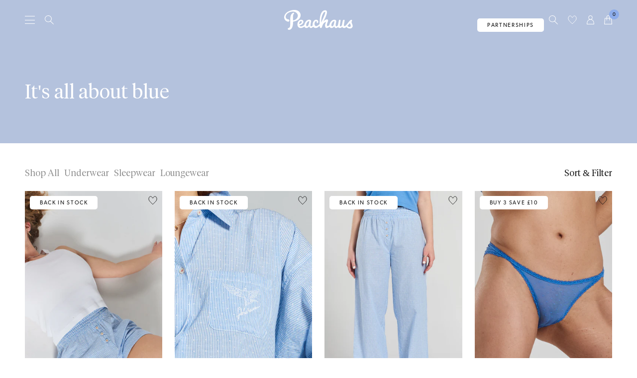

--- FILE ---
content_type: text/html; charset=utf-8
request_url: https://peachaus.com/en-ni/collections/its-all-about-blue
body_size: 74862
content:
<!doctype html>
<html lang="en" class="no-js template-collection transparent">
  <head>
	<script src="//peachaus.com/cdn/shop/files/pandectes-rules.js?v=1565678826482052480"></script>
	
	
	
	
		<!-- Copyrights PRIME AI LTD 2024 Version 3.250325A -->
<script>
  var primeAIcssLink = document.createElement( "link" );
  primeAIcssLink.href = "https://www.primeai2.org/CUSTOMERS/peachaus/fitwidget/css/widget.css";
  primeAIcssLink.type = "text/css";
  primeAIcssLink.rel = "stylesheet";
  document.getElementsByTagName('head')[0].appendChild(primeAIcssLink);
</script>
<script src="https://www.primeai2.org/CUSTOMERS/peachaus/fitwidget/002-use-widget.js" data-retailerid="peachaus"></script>
<!-- --------------------------------------------- -->
	
	
	
	
	
    
    <meta charset="utf-8">
<meta http-equiv="x-ua-compatible" content="ie=edge">
<meta name="viewport" content="width=device-width, initial-scale=1">
<meta name="format-detection" content="telephone=no">
<meta name="theme-color" content="#8caceb">
<meta name="robots" content="index,follow">

<meta name="facebook-domain-verification" content="sxsmwvkk5cqcuzeqil2th9tj7tjyxf">

<meta name="author" content="Made by Field — digital design agency">
<link rel="author" href="https://madebyfield.co.uk">

<link rel="canonical" href="https://peachaus.com/en-ni/collections/its-all-about-blue">
<link rel="preconnect" href="https://cdn.shopify.com" crossorigin>

<link href="//peachaus.com/cdn/shop/t/87/assets/app.js?v=55258092687945883921766054504" as="script" rel="preload">
<link href="//peachaus.com/cdn/shop/t/87/assets/app.css?v=171246069014460562551766054503" rel="stylesheet" type="text/css" media="all" />

<style>
  :root {
    --primary-accent: rgb(140, 172, 235);
    --secondary-accent: rgb(180, 194, 221);
    --tertiary-accent: rgb(199, 153, 147);
  }
</style><link rel="shortcut icon" type="image/png" href="//peachaus.com/cdn/shop/t/87/assets/favicon.png?v=25021866474358528781706690924">
<link rel="icon" sizes="192x192" href="//peachaus.com/cdn/shop/t/87/assets/favicon.png?v=25021866474358528781706690924">
<link rel="apple-touch-icon" href="//peachaus.com/cdn/shop/t/87/assets/favicon.png?v=25021866474358528781706690924">

<title>
  It&#39;s all about blue &ndash; Peachaus
</title>




<meta property="og:site_name" content="Peachaus">
<meta property="og:url" content="https://peachaus.com/en-ni/collections/its-all-about-blue">
<meta property="og:title" content="It&#39;s all about blue">
<meta property="og:type" content="product.group">
<meta property="og:description" content="Peachaus is a lifestyle label with an ethical essence. Our mission is to create beautiful, long-lived clothing that unites expert craftsmanship, innovation and sustainable production practices with free-spirited soul."><meta property="og:image" content="http://peachaus.com/cdn/shop/files/logo.png?v=1643736025&width=2000">
  <meta property="og:image:secure_url" content="https://peachaus.com/cdn/shop/files/logo.png?v=1643736025&width=2000">
  <meta property="og:image:width" content="1200">
  <meta property="og:image:height" content="628"><meta name="twitter:card" content="summary_large_image">
<meta name="twitter:title" content="It&#39;s all about blue">
<meta name="twitter:description" content="Peachaus is a lifestyle label with an ethical essence. Our mission is to create beautiful, long-lived clothing that unites expert craftsmanship, innovation and sustainable production practices with free-spirited soul.">


  <script type="application/ld+json">
  {
    "@context": "http://schema.org",
    "@type": "BreadcrumbList",
  "itemListElement": [{
      "@type": "ListItem",
      "position": 1,
      "name": "Homepage",
      "item": "https://peachaus.com"
    },{
          "@type": "ListItem",
          "position": 2,
          "name": "It's all about blue",
          "item": "https://peachaus.com/en-ni/collections/its-all-about-blue"
        }]
  }
  </script>
<script>document.documentElement.className = document.documentElement.className.replace('no-js', 'js');</script>

<script>
  window.settings = window.settings || [];
  window.settings['money_format'] = "C${{amount}}";

  window.routes = {
    root_url: '/en-ni',
    cart_url: '/en-ni/cart',
    cart_add_url: '/en-ni/cart/add',
    cart_change_url: '/en-ni/cart/change',
    cart_update_url: '/en-ni/cart/update',
    asset_url: '//peachaus.com/cdn/shop/t/87/assets/',
    products: '/products/'
  };

  window.languages = {
    error: `Error`,
    errorMessage: `An error occurred, please try again.`,
    thanks: `Thanks for signing up!`,
    addToCart: `Add to bag`,
    soldOut: `Sold out`,
    lowStock: `This item is a top seller. Only [[qty]] left!`,
    unavailable: `Unavailable`,
    selectOptions: `Select options`,
    outOfStock: {
      success: `Thanks! We’ll email you as soon as this item is back in stock.`,
      error: `Something went wrong. Please check your details and try again.`,
      message: `Out of stock. Set up stock reminders.`,
    },
    newsletter: {
      success: `Thanks for signing up!`,
      error: `Something went wrong. Please check your email address and try again.`,
    }
  };
</script>


<script>
  if ((typeof Shopify) === 'undefined') { Shopify = {}; }
  Shopify.money_format = window.settings['money_format'];
  Shopify.formatMoney = (cents, format) => {
    if (typeof cents == 'string') { cents = cents.replace('.', ''); }
    var value = '';
    var placeholderRegex = /\{\{\s*(\w+)\s*\}\}/;
    var formatString = (format || Shopify.money_format);
    
    defaultOption = (opt, def) => {
      return (typeof opt == 'undefined' ? def : opt);
    }
    
    formatWithDelimiters = (number, precision, thousands, decimal) => {
      precision = defaultOption(precision,	2);
      thousands = defaultOption(thousands,	',');
      decimal = defaultOption(decimal,	'.');
      
      if (isNaN(number) || number == null) { return 0; }
      
      number = (number/100.0).toFixed(precision);
      
      var parts	= number.split('.'),
        dollars	= parts[0].replace(/(\d)(?=(\d\d\d)+(?!\d))/g, '$1' + thousands),
        cents	= parts[1] ? (decimal + parts[1]) : '';
      
      return dollars + cents;
    }
    
    switch (formatString.match(placeholderRegex)[1]) {
      case 'amount':
        value = formatWithDelimiters(cents, 2);
        break;
      case 'amount_no_decimals':
        value = formatWithDelimiters(cents, 0);
        break;
      case 'amount_with_comma_separator':
        value = formatWithDelimiters(cents, 2, '.', ',');
        break;
      case 'amount_no_decimals_with_comma_separator':
        value = formatWithDelimiters(cents, 0, '.', ',');
        break;
    }
    
    return formatString.replace(placeholderRegex, value);
  };
</script>


<script>window.lowStockTrigger = 5;

  const debounce = (func, timeout = 100) => {
    let timer;
    return (...args) => {
      clearTimeout(timer);
      timer = setTimeout(() => { func.apply(this, args); }, timeout);
    };
  }
  
  const uuid = () => {
    return ([1e7]+-1e3+-4e3+-8e3+-1e11).replace(/[018]/g, c =>
      (c ^ crypto.getRandomValues(new Uint8Array(1))[0] & 15 >> c / 4).toString(16)
    );
  }

  const fetchConfig = (type = 'json') => {
    return {
      method: 'POST',
      headers: { 'Content-Type': 'application/json', 'Accept': `application/${type}` }
    };
  }
</script>

<script>(function(w,d,s,l,i){w[l]=w[l]||[];w[l].push({'gtm.start':
new Date().getTime(),event:'gtm.js'});var f=d.getElementsByTagName(s)[0],
j=d.createElement(s),dl=l!='dataLayer'?'&l='+l:'';j.async=true;j.src=
'https://www.googletagmanager.com/gtm.js?id='+i+dl;f.parentNode.insertBefore(j,f);
})(window,document,'script','dataLayer','GTM-W79RS74');</script>
<script>
  window.dataLayer = window.dataLayer || [];
  function gtag() { dataLayer.push(arguments); }
  gtag('js', new Date()); gtag('config', 'AW-10820687404');
</script>

<script>
  window.sweet=window.sweet||{},window.sweet.q=sweet.q||[],
  window.sweet.init=function(e){this.cid=e;},
  window.sweet.track=function(){this.q.push(arguments)};var a=document.createElement("script"),
  m=document.getElementsByTagName("script")[0];
  a.async=1,a.src="https://track.sweetanalytics.com/sweet.min.js",m.parentNode.insertBefore(a,m);
  sweet.init('AT-61f954284bada');
  sweet.track('pageview', 1);
</script>

<script>(function(w,d,t,r,u){var f,n,i;w[u]=w[u]||[],f=function(){var o={ti:"136011420"};o.q=w[u],w[u]=new UET(o),w[u].push("pageLoad")},n=d.createElement(t),n.src=r,n.async=1,n.onload=n.onreadystatechange=function(){var s=this.readyState;s&&s!=="loaded"&&s!=="complete"||(f(),n.onload=n.onreadystatechange=null)},i=d.getElementsByTagName(t)[0],i.parentNode.insertBefore(n,i)})(window,document,"script","//bat.bing.com/bat.js","uetq");</script><script src="https://r.bidswitch.net/pixel?id=520586&client_id=500030&response_type=js" async></script><script src="https://finsu.co.uk/static/cdn.js" async onload="finsu.trySetCookie(2592e6)"></script>

    <script>window.performance && window.performance.mark && window.performance.mark('shopify.content_for_header.start');</script><meta name="facebook-domain-verification" content="wl80hj1hukex3pm28mb9kk0yexx090">
<meta name="google-site-verification" content="uVmHn7Lb1L6iCksCsb2ZE8vgwzUGEbotwGxXtJmoyUQ">
<meta id="shopify-digital-wallet" name="shopify-digital-wallet" content="/55167549497/digital_wallets/dialog">
<meta name="shopify-checkout-api-token" content="aa763554b87b3865a99fcb83c966c625">
<meta id="in-context-paypal-metadata" data-shop-id="55167549497" data-venmo-supported="false" data-environment="production" data-locale="en_US" data-paypal-v4="true" data-currency="NIO">
<link rel="alternate" type="application/atom+xml" title="Feed" href="/en-ni/collections/its-all-about-blue.atom" />
<link rel="alternate" hreflang="x-default" href="https://peachaus.com/collections/its-all-about-blue">
<link rel="alternate" hreflang="en" href="https://peachaus.com/collections/its-all-about-blue">
<link rel="alternate" hreflang="en-AW" href="https://peachaus.com/en-aw/collections/its-all-about-blue">
<link rel="alternate" hreflang="en-CR" href="https://peachaus.com/en-cr/collections/its-all-about-blue">
<link rel="alternate" hreflang="en-AD" href="https://peachaus.com/en-ad/collections/its-all-about-blue">
<link rel="alternate" hreflang="en-AE" href="https://peachaus.com/en-ae/collections/its-all-about-blue">
<link rel="alternate" hreflang="en-AG" href="https://peachaus.com/en-ag/collections/its-all-about-blue">
<link rel="alternate" hreflang="en-AI" href="https://peachaus.com/en-ai/collections/its-all-about-blue">
<link rel="alternate" hreflang="en-AL" href="https://peachaus.com/en-al/collections/its-all-about-blue">
<link rel="alternate" hreflang="en-AM" href="https://peachaus.com/en-am/collections/its-all-about-blue">
<link rel="alternate" hreflang="en-AR" href="https://peachaus.com/en-ar/collections/its-all-about-blue">
<link rel="alternate" hreflang="en-AT" href="https://peachaus.com/en-at/collections/its-all-about-blue">
<link rel="alternate" hreflang="en-AU" href="https://peachaus.com/en-au/collections/its-all-about-blue">
<link rel="alternate" hreflang="en-AZ" href="https://peachaus.com/en-az/collections/its-all-about-blue">
<link rel="alternate" hreflang="en-BA" href="https://peachaus.com/en-ba/collections/its-all-about-blue">
<link rel="alternate" hreflang="en-BB" href="https://peachaus.com/en-bb/collections/its-all-about-blue">
<link rel="alternate" hreflang="en-BD" href="https://peachaus.com/en-bd/collections/its-all-about-blue">
<link rel="alternate" hreflang="en-BE" href="https://peachaus.com/en-be/collections/its-all-about-blue">
<link rel="alternate" hreflang="en-BG" href="https://peachaus.com/en-bg/collections/its-all-about-blue">
<link rel="alternate" hreflang="en-BJ" href="https://peachaus.com/en-bj/collections/its-all-about-blue">
<link rel="alternate" hreflang="en-BN" href="https://peachaus.com/en-bn/collections/its-all-about-blue">
<link rel="alternate" hreflang="en-BO" href="https://peachaus.com/en-bo/collections/its-all-about-blue">
<link rel="alternate" hreflang="en-BR" href="https://peachaus.com/en-br/collections/its-all-about-blue">
<link rel="alternate" hreflang="en-BS" href="https://peachaus.com/en-bs/collections/its-all-about-blue">
<link rel="alternate" hreflang="en-BW" href="https://peachaus.com/en-bw/collections/its-all-about-blue">
<link rel="alternate" hreflang="en-BZ" href="https://peachaus.com/en-bz/collections/its-all-about-blue">
<link rel="alternate" hreflang="en-CA" href="https://peachaus.com/en-ca/collections/its-all-about-blue">
<link rel="alternate" hreflang="en-CK" href="https://peachaus.com/en-ck/collections/its-all-about-blue">
<link rel="alternate" hreflang="en-CL" href="https://peachaus.com/en-cl/collections/its-all-about-blue">
<link rel="alternate" hreflang="en-CN" href="https://peachaus.com/en-cn/collections/its-all-about-blue">
<link rel="alternate" hreflang="en-CO" href="https://peachaus.com/en-co/collections/its-all-about-blue">
<link rel="alternate" hreflang="en-CV" href="https://peachaus.com/en-cv/collections/its-all-about-blue">
<link rel="alternate" hreflang="en-CY" href="https://peachaus.com/en-cy/collections/its-all-about-blue">
<link rel="alternate" hreflang="en-CZ" href="https://peachaus.com/en-cz/collections/its-all-about-blue">
<link rel="alternate" hreflang="en-DJ" href="https://peachaus.com/en-dj/collections/its-all-about-blue">
<link rel="alternate" hreflang="en-DK" href="https://peachaus.com/en-dk/collections/its-all-about-blue">
<link rel="alternate" hreflang="en-DM" href="https://peachaus.com/en-dm/collections/its-all-about-blue">
<link rel="alternate" hreflang="en-DO" href="https://peachaus.com/en-do/collections/its-all-about-blue">
<link rel="alternate" hreflang="en-DZ" href="https://peachaus.com/en-dz/collections/its-all-about-blue">
<link rel="alternate" hreflang="en-EC" href="https://peachaus.com/en-ec/collections/its-all-about-blue">
<link rel="alternate" hreflang="en-EE" href="https://peachaus.com/en-ee/collections/its-all-about-blue">
<link rel="alternate" hreflang="en-EG" href="https://peachaus.com/en-eg/collections/its-all-about-blue">
<link rel="alternate" hreflang="en-ES" href="https://peachaus.com/en-es/collections/its-all-about-blue">
<link rel="alternate" hreflang="en-ET" href="https://peachaus.com/en-et/collections/its-all-about-blue">
<link rel="alternate" hreflang="en-DE" href="https://peachaus.com/en-de/collections/its-all-about-blue">
<link rel="alternate" hreflang="en-FJ" href="https://peachaus.com/en-fj/collections/its-all-about-blue">
<link rel="alternate" hreflang="en-FK" href="https://peachaus.com/en-fk/collections/its-all-about-blue">
<link rel="alternate" hreflang="en-FO" href="https://peachaus.com/en-fo/collections/its-all-about-blue">
<link rel="alternate" hreflang="en-FR" href="https://peachaus.com/en-fr/collections/its-all-about-blue">
<link rel="alternate" hreflang="en-GD" href="https://peachaus.com/en-gd/collections/its-all-about-blue">
<link rel="alternate" hreflang="en-GE" href="https://peachaus.com/en-ge/collections/its-all-about-blue">
<link rel="alternate" hreflang="en-GF" href="https://peachaus.com/en-gf/collections/its-all-about-blue">
<link rel="alternate" hreflang="en-GI" href="https://peachaus.com/en-gi/collections/its-all-about-blue">
<link rel="alternate" hreflang="en-GL" href="https://peachaus.com/en-gl/collections/its-all-about-blue">
<link rel="alternate" hreflang="en-GN" href="https://peachaus.com/en-gn/collections/its-all-about-blue">
<link rel="alternate" hreflang="en-GP" href="https://peachaus.com/en-gp/collections/its-all-about-blue">
<link rel="alternate" hreflang="en-GR" href="https://peachaus.com/en-gr/collections/its-all-about-blue">
<link rel="alternate" hreflang="en-IL" href="https://peachaus.com/en-il/collections/its-all-about-blue">
<link rel="alternate" hreflang="en-IT" href="https://peachaus.com/en-it/collections/its-all-about-blue">
<link rel="alternate" hreflang="en-GW" href="https://peachaus.com/en-gw/collections/its-all-about-blue">
<link rel="alternate" hreflang="en-GY" href="https://peachaus.com/en-gy/collections/its-all-about-blue">
<link rel="alternate" hreflang="en-HK" href="https://peachaus.com/en-hk/collections/its-all-about-blue">
<link rel="alternate" hreflang="en-HN" href="https://peachaus.com/en-hn/collections/its-all-about-blue">
<link rel="alternate" hreflang="en-HR" href="https://peachaus.com/en-hr/collections/its-all-about-blue">
<link rel="alternate" hreflang="en-HT" href="https://peachaus.com/en-ht/collections/its-all-about-blue">
<link rel="alternate" hreflang="en-HU" href="https://peachaus.com/en-hu/collections/its-all-about-blue">
<link rel="alternate" hreflang="en-ID" href="https://peachaus.com/en-id/collections/its-all-about-blue">
<link rel="alternate" hreflang="en-IE" href="https://peachaus.com/en-ie/collections/its-all-about-blue">
<link rel="alternate" hreflang="en-IN" href="https://peachaus.com/en-in/collections/its-all-about-blue">
<link rel="alternate" hreflang="en-IS" href="https://peachaus.com/en-is/collections/its-all-about-blue">
<link rel="alternate" hreflang="en-JM" href="https://peachaus.com/en-jm/collections/its-all-about-blue">
<link rel="alternate" hreflang="en-JP" href="https://peachaus.com/en-jp/collections/its-all-about-blue">
<link rel="alternate" hreflang="en-KE" href="https://peachaus.com/en-ke/collections/its-all-about-blue">
<link rel="alternate" hreflang="en-KG" href="https://peachaus.com/en-kg/collections/its-all-about-blue">
<link rel="alternate" hreflang="en-KH" href="https://peachaus.com/en-kh/collections/its-all-about-blue">
<link rel="alternate" hreflang="en-KM" href="https://peachaus.com/en-km/collections/its-all-about-blue">
<link rel="alternate" hreflang="en-KR" href="https://peachaus.com/en-kr/collections/its-all-about-blue">
<link rel="alternate" hreflang="en-KY" href="https://peachaus.com/en-ky/collections/its-all-about-blue">
<link rel="alternate" hreflang="en-KZ" href="https://peachaus.com/en-kz/collections/its-all-about-blue">
<link rel="alternate" hreflang="en-LA" href="https://peachaus.com/en-la/collections/its-all-about-blue">
<link rel="alternate" hreflang="en-LB" href="https://peachaus.com/en-lb/collections/its-all-about-blue">
<link rel="alternate" hreflang="en-LI" href="https://peachaus.com/en-li/collections/its-all-about-blue">
<link rel="alternate" hreflang="en-LS" href="https://peachaus.com/en-ls/collections/its-all-about-blue">
<link rel="alternate" hreflang="en-LT" href="https://peachaus.com/en-lt/collections/its-all-about-blue">
<link rel="alternate" hreflang="en-LU" href="https://peachaus.com/en-lu/collections/its-all-about-blue">
<link rel="alternate" hreflang="en-LV" href="https://peachaus.com/en-lv/collections/its-all-about-blue">
<link rel="alternate" hreflang="en-MA" href="https://peachaus.com/en-ma/collections/its-all-about-blue">
<link rel="alternate" hreflang="en-MC" href="https://peachaus.com/en-mc/collections/its-all-about-blue">
<link rel="alternate" hreflang="en-MD" href="https://peachaus.com/en-md/collections/its-all-about-blue">
<link rel="alternate" hreflang="en-ME" href="https://peachaus.com/en-me/collections/its-all-about-blue">
<link rel="alternate" hreflang="en-MK" href="https://peachaus.com/en-mk/collections/its-all-about-blue">
<link rel="alternate" hreflang="en-MN" href="https://peachaus.com/en-mn/collections/its-all-about-blue">
<link rel="alternate" hreflang="en-MO" href="https://peachaus.com/en-mo/collections/its-all-about-blue">
<link rel="alternate" hreflang="en-MQ" href="https://peachaus.com/en-mq/collections/its-all-about-blue">
<link rel="alternate" hreflang="en-MS" href="https://peachaus.com/en-ms/collections/its-all-about-blue">
<link rel="alternate" hreflang="en-MT" href="https://peachaus.com/en-mt/collections/its-all-about-blue">
<link rel="alternate" hreflang="en-MU" href="https://peachaus.com/en-mu/collections/its-all-about-blue">
<link rel="alternate" hreflang="en-MV" href="https://peachaus.com/en-mv/collections/its-all-about-blue">
<link rel="alternate" hreflang="en-MW" href="https://peachaus.com/en-mw/collections/its-all-about-blue">
<link rel="alternate" hreflang="en-MX" href="https://peachaus.com/en-mx/collections/its-all-about-blue">
<link rel="alternate" hreflang="en-MY" href="https://peachaus.com/en-my/collections/its-all-about-blue">
<link rel="alternate" hreflang="en-RO" href="https://peachaus.com/en-ro/collections/its-all-about-blue">
<link rel="alternate" hreflang="en-NA" href="https://peachaus.com/en-na/collections/its-all-about-blue">
<link rel="alternate" hreflang="en-NG" href="https://peachaus.com/en-ng/collections/its-all-about-blue">
<link rel="alternate" hreflang="en-NI" href="https://peachaus.com/en-ni/collections/its-all-about-blue">
<link rel="alternate" hreflang="en-NL" href="https://peachaus.com/en-nl/collections/its-all-about-blue">
<link rel="alternate" hreflang="en-NO" href="https://peachaus.com/en-no/collections/its-all-about-blue">
<link rel="alternate" hreflang="en-NP" href="https://peachaus.com/en-np/collections/its-all-about-blue">
<link rel="alternate" hreflang="en-NR" href="https://peachaus.com/en-nr/collections/its-all-about-blue">
<link rel="alternate" hreflang="en-NU" href="https://peachaus.com/en-nu/collections/its-all-about-blue">
<link rel="alternate" hreflang="en-NZ" href="https://peachaus.com/en-nz/collections/its-all-about-blue">
<link rel="alternate" hreflang="en-PA" href="https://peachaus.com/en-pa/collections/its-all-about-blue">
<link rel="alternate" hreflang="en-PE" href="https://peachaus.com/en-pe/collections/its-all-about-blue">
<link rel="alternate" hreflang="en-PF" href="https://peachaus.com/en-pf/collections/its-all-about-blue">
<link rel="alternate" hreflang="en-PG" href="https://peachaus.com/en-pg/collections/its-all-about-blue">
<link rel="alternate" hreflang="en-LK" href="https://peachaus.com/en-lk/collections/its-all-about-blue">
<link rel="alternate" hreflang="en-PK" href="https://peachaus.com/en-pk/collections/its-all-about-blue">
<link rel="alternate" hreflang="en-PL" href="https://peachaus.com/en-pl/collections/its-all-about-blue">
<link rel="alternate" hreflang="en-PT" href="https://peachaus.com/en-pt/collections/its-all-about-blue">
<link rel="alternate" hreflang="en-PY" href="https://peachaus.com/en-py/collections/its-all-about-blue">
<link rel="alternate" hreflang="en-QA" href="https://peachaus.com/en-qa/collections/its-all-about-blue">
<link rel="alternate" hreflang="en-RE" href="https://peachaus.com/en-re/collections/its-all-about-blue">
<link rel="alternate" hreflang="en-RS" href="https://peachaus.com/en-rs/collections/its-all-about-blue">
<link rel="alternate" hreflang="en-CH" href="https://peachaus.com/en-ch/collections/its-all-about-blue">
<link rel="alternate" hreflang="en-SA" href="https://peachaus.com/en-sa/collections/its-all-about-blue">
<link rel="alternate" hreflang="en-SB" href="https://peachaus.com/en-sb/collections/its-all-about-blue">
<link rel="alternate" hreflang="en-SC" href="https://peachaus.com/en-sc/collections/its-all-about-blue">
<link rel="alternate" hreflang="en-SE" href="https://peachaus.com/en-se/collections/its-all-about-blue">
<link rel="alternate" hreflang="en-SG" href="https://peachaus.com/en-sg/collections/its-all-about-blue">
<link rel="alternate" hreflang="en-SI" href="https://peachaus.com/en-si/collections/its-all-about-blue">
<link rel="alternate" hreflang="en-SK" href="https://peachaus.com/en-sk/collections/its-all-about-blue">
<link rel="alternate" hreflang="en-SM" href="https://peachaus.com/en-sm/collections/its-all-about-blue">
<link rel="alternate" hreflang="en-SR" href="https://peachaus.com/en-sr/collections/its-all-about-blue">
<link rel="alternate" hreflang="en-ST" href="https://peachaus.com/en-st/collections/its-all-about-blue">
<link rel="alternate" hreflang="en-SV" href="https://peachaus.com/en-sv/collections/its-all-about-blue">
<link rel="alternate" hreflang="en-SZ" href="https://peachaus.com/en-sz/collections/its-all-about-blue">
<link rel="alternate" hreflang="en-TC" href="https://peachaus.com/en-tc/collections/its-all-about-blue">
<link rel="alternate" hreflang="en-TH" href="https://peachaus.com/en-th/collections/its-all-about-blue">
<link rel="alternate" hreflang="en-TM" href="https://peachaus.com/en-tm/collections/its-all-about-blue">
<link rel="alternate" hreflang="en-TO" href="https://peachaus.com/en-to/collections/its-all-about-blue">
<link rel="alternate" hreflang="en-TL" href="https://peachaus.com/en-tl/collections/its-all-about-blue">
<link rel="alternate" hreflang="en-TT" href="https://peachaus.com/en-tt/collections/its-all-about-blue">
<link rel="alternate" hreflang="en-TV" href="https://peachaus.com/en-tv/collections/its-all-about-blue">
<link rel="alternate" hreflang="en-TW" href="https://peachaus.com/en-tw/collections/its-all-about-blue">
<link rel="alternate" hreflang="en-TZ" href="https://peachaus.com/en-tz/collections/its-all-about-blue">
<link rel="alternate" hreflang="en-US" href="https://peachaus.com/en-us/collections/its-all-about-blue">
<link rel="alternate" hreflang="en-UY" href="https://peachaus.com/en-uy/collections/its-all-about-blue">
<link rel="alternate" hreflang="en-UZ" href="https://peachaus.com/en-uz/collections/its-all-about-blue">
<link rel="alternate" hreflang="en-VA" href="https://peachaus.com/en-va/collections/its-all-about-blue">
<link rel="alternate" hreflang="en-VE" href="https://peachaus.com/en-ve/collections/its-all-about-blue">
<link rel="alternate" hreflang="en-VG" href="https://peachaus.com/en-vg/collections/its-all-about-blue">
<link rel="alternate" hreflang="en-VN" href="https://peachaus.com/en-vn/collections/its-all-about-blue">
<link rel="alternate" hreflang="en-VU" href="https://peachaus.com/en-vu/collections/its-all-about-blue">
<link rel="alternate" hreflang="en-WF" href="https://peachaus.com/en-wf/collections/its-all-about-blue">
<link rel="alternate" hreflang="en-WS" href="https://peachaus.com/en-ws/collections/its-all-about-blue">
<link rel="alternate" hreflang="en-ZA" href="https://peachaus.com/en-za/collections/its-all-about-blue">
<link rel="alternate" hreflang="en-ZM" href="https://peachaus.com/en-zm/collections/its-all-about-blue">
<link rel="alternate" hreflang="en-FI" href="https://peachaus.com/en-fi/collections/its-all-about-blue">
<link rel="alternate" hreflang="en-GT" href="https://peachaus.com/en-gt/collections/its-all-about-blue">
<link rel="alternate" hreflang="en-MZ" href="https://peachaus.com/en-mz/collections/its-all-about-blue">
<link rel="alternate" hreflang="en-NC" href="https://peachaus.com/en-nc/collections/its-all-about-blue">
<link rel="alternate" hreflang="en-PH" href="https://peachaus.com/en-ph/collections/its-all-about-blue">
<link rel="alternate" hreflang="en-CW" href="https://peachaus.com/en-cw/collections/its-all-about-blue">
<link rel="alternate" hreflang="en-AO" href="https://peachaus.com/en-ao/collections/its-all-about-blue">
<link rel="alternate" hreflang="en-BF" href="https://peachaus.com/en-bf/collections/its-all-about-blue">
<link rel="alternate" hreflang="en-CM" href="https://peachaus.com/en-cm/collections/its-all-about-blue">
<link rel="alternate" hreflang="en-GA" href="https://peachaus.com/en-ga/collections/its-all-about-blue">
<link rel="alternate" hreflang="en-GH" href="https://peachaus.com/en-gh/collections/its-all-about-blue">
<link rel="alternate" hreflang="en-GM" href="https://peachaus.com/en-gm/collections/its-all-about-blue">
<link rel="alternate" hreflang="en-GQ" href="https://peachaus.com/en-gq/collections/its-all-about-blue">
<link rel="alternate" hreflang="en-SL" href="https://peachaus.com/en-sl/collections/its-all-about-blue">
<link rel="alternate" hreflang="en-TG" href="https://peachaus.com/en-tg/collections/its-all-about-blue">
<link rel="alternate" hreflang="en-UG" href="https://peachaus.com/en-ug/collections/its-all-about-blue">
<link rel="alternate" hreflang="en-RW" href="https://peachaus.com/en-rw/collections/its-all-about-blue">
<link rel="alternate" hreflang="en-TD" href="https://peachaus.com/en-td/collections/its-all-about-blue">
<link rel="alternate" hreflang="en-CI" href="https://peachaus.com/en-ci/collections/its-all-about-blue">
<link rel="alternate" hreflang="en-BH" href="https://peachaus.com/en-bh/collections/its-all-about-blue">
<link rel="alternate" hreflang="en-BT" href="https://peachaus.com/en-bt/collections/its-all-about-blue">
<link rel="alternate" hreflang="en-MR" href="https://peachaus.com/en-mr/collections/its-all-about-blue">
<link rel="alternate" hreflang="en-ZW" href="https://peachaus.com/en-zw/collections/its-all-about-blue">
<link rel="alternate" hreflang="en-BM" href="https://peachaus.com/en-bm/collections/its-all-about-blue">
<link rel="alternate" hreflang="en-KI" href="https://peachaus.com/en-ki/collections/its-all-about-blue">
<link rel="alternate" hreflang="en-TN" href="https://peachaus.com/en-tn/collections/its-all-about-blue">
<link rel="alternate" hreflang="en-OM" href="https://peachaus.com/en-om/collections/its-all-about-blue">
<link rel="alternate" hreflang="en-MG" href="https://peachaus.com/en-mg/collections/its-all-about-blue">
<link rel="alternate" hreflang="en-KW" href="https://peachaus.com/en-kw/collections/its-all-about-blue">
<link rel="alternate" hreflang="en-JO" href="https://peachaus.com/en-jo/collections/its-all-about-blue">
<link rel="alternate" type="application/json+oembed" href="https://peachaus.com/en-ni/collections/its-all-about-blue.oembed">
<script async="async" src="/checkouts/internal/preloads.js?locale=en-NI"></script>
<script id="apple-pay-shop-capabilities" type="application/json">{"shopId":55167549497,"countryCode":"GB","currencyCode":"NIO","merchantCapabilities":["supports3DS"],"merchantId":"gid:\/\/shopify\/Shop\/55167549497","merchantName":"Peachaus","requiredBillingContactFields":["postalAddress","email","phone"],"requiredShippingContactFields":["postalAddress","email","phone"],"shippingType":"shipping","supportedNetworks":["visa","maestro","masterCard","amex","discover","elo"],"total":{"type":"pending","label":"Peachaus","amount":"1.00"},"shopifyPaymentsEnabled":true,"supportsSubscriptions":true}</script>
<script id="shopify-features" type="application/json">{"accessToken":"aa763554b87b3865a99fcb83c966c625","betas":["rich-media-storefront-analytics"],"domain":"peachaus.com","predictiveSearch":true,"shopId":55167549497,"locale":"en"}</script>
<script>var Shopify = Shopify || {};
Shopify.shop = "peachaus-life.myshopify.com";
Shopify.locale = "en";
Shopify.currency = {"active":"NIO","rate":"50.89866"};
Shopify.country = "NI";
Shopify.theme = {"name":"Made by Field — Production","id":133718736953,"schema_name":"Made by Field","schema_version":"1","theme_store_id":null,"role":"main"};
Shopify.theme.handle = "null";
Shopify.theme.style = {"id":null,"handle":null};
Shopify.cdnHost = "peachaus.com/cdn";
Shopify.routes = Shopify.routes || {};
Shopify.routes.root = "/en-ni/";</script>
<script type="module">!function(o){(o.Shopify=o.Shopify||{}).modules=!0}(window);</script>
<script>!function(o){function n(){var o=[];function n(){o.push(Array.prototype.slice.apply(arguments))}return n.q=o,n}var t=o.Shopify=o.Shopify||{};t.loadFeatures=n(),t.autoloadFeatures=n()}(window);</script>
<script id="shop-js-analytics" type="application/json">{"pageType":"collection"}</script>
<script defer="defer" async type="module" src="//peachaus.com/cdn/shopifycloud/shop-js/modules/v2/client.init-shop-cart-sync_BdyHc3Nr.en.esm.js"></script>
<script defer="defer" async type="module" src="//peachaus.com/cdn/shopifycloud/shop-js/modules/v2/chunk.common_Daul8nwZ.esm.js"></script>
<script type="module">
  await import("//peachaus.com/cdn/shopifycloud/shop-js/modules/v2/client.init-shop-cart-sync_BdyHc3Nr.en.esm.js");
await import("//peachaus.com/cdn/shopifycloud/shop-js/modules/v2/chunk.common_Daul8nwZ.esm.js");

  window.Shopify.SignInWithShop?.initShopCartSync?.({"fedCMEnabled":true,"windoidEnabled":true});

</script>
<script>(function() {
  var isLoaded = false;
  function asyncLoad() {
    if (isLoaded) return;
    isLoaded = true;
    var urls = ["\/\/cdn.shopify.com\/proxy\/e74c4f75d5694ceea85c056ec30eae5634941c797f73440f17b9efbfbe566428\/api.goaffpro.com\/loader.js?shop=peachaus-life.myshopify.com\u0026sp-cache-control=cHVibGljLCBtYXgtYWdlPTkwMA","https:\/\/example.com\/my_script.js?shop=peachaus-life.myshopify.com","https:\/\/example.com\/my_script.js?shop=peachaus-life.myshopify.com","https:\/\/example.com\/my_script.js?shop=peachaus-life.myshopify.com","https:\/\/crossborder-integration.global-e.com\/resources\/js\/app?shop=peachaus-life.myshopify.com","https:\/\/cdn.shopify.com\/s\/files\/1\/0551\/6754\/9497\/t\/93\/assets\/finsu.js?v=1709288699\u0026shop=peachaus-life.myshopify.com","https:\/\/cdn.shopify.com\/s\/files\/1\/0551\/6754\/9497\/t\/93\/assets\/conversion.js?v=1709288699\u0026shop=peachaus-life.myshopify.com","\/\/cdn.shopify.com\/proxy\/be0f5a4047a8a476410b5442ac4e9a24b58907822667fc0e146a73aeb295c41c\/web.global-e.com\/merchant\/storefrontattributes?merchantid=10001194\u0026shop=peachaus-life.myshopify.com\u0026sp-cache-control=cHVibGljLCBtYXgtYWdlPTkwMA","https:\/\/dr4qe3ddw9y32.cloudfront.net\/awin-shopify-integration-code.js?aid=29889\u0026v=shopifyApp_5.1.5\u0026ts=1742835743247\u0026shop=peachaus-life.myshopify.com","https:\/\/s3.eu-west-1.amazonaws.com\/production-klarna-il-shopify-osm\/0b7fe7c4a98ef8166eeafee767bc667686567a25\/peachaus-life.myshopify.com-1760358682884.js?shop=peachaus-life.myshopify.com"];
    for (var i = 0; i < urls.length; i++) {
      var s = document.createElement('script');
      s.type = 'text/javascript';
      s.async = true;
      s.src = urls[i];
      var x = document.getElementsByTagName('script')[0];
      x.parentNode.insertBefore(s, x);
    }
  };
  if(window.attachEvent) {
    window.attachEvent('onload', asyncLoad);
  } else {
    window.addEventListener('load', asyncLoad, false);
  }
})();</script>
<script id="__st">var __st={"a":55167549497,"offset":0,"reqid":"38e023d0-602c-4a31-adc0-0be1a75a8478-1769010732","pageurl":"peachaus.com\/en-ni\/collections\/its-all-about-blue","u":"5c8aa845b20f","p":"collection","rtyp":"collection","rid":281399164985};</script>
<script>window.ShopifyPaypalV4VisibilityTracking = true;</script>
<script id="captcha-bootstrap">!function(){'use strict';const t='contact',e='account',n='new_comment',o=[[t,t],['blogs',n],['comments',n],[t,'customer']],c=[[e,'customer_login'],[e,'guest_login'],[e,'recover_customer_password'],[e,'create_customer']],r=t=>t.map((([t,e])=>`form[action*='/${t}']:not([data-nocaptcha='true']) input[name='form_type'][value='${e}']`)).join(','),a=t=>()=>t?[...document.querySelectorAll(t)].map((t=>t.form)):[];function s(){const t=[...o],e=r(t);return a(e)}const i='password',u='form_key',d=['recaptcha-v3-token','g-recaptcha-response','h-captcha-response',i],f=()=>{try{return window.sessionStorage}catch{return}},m='__shopify_v',_=t=>t.elements[u];function p(t,e,n=!1){try{const o=window.sessionStorage,c=JSON.parse(o.getItem(e)),{data:r}=function(t){const{data:e,action:n}=t;return t[m]||n?{data:e,action:n}:{data:t,action:n}}(c);for(const[e,n]of Object.entries(r))t.elements[e]&&(t.elements[e].value=n);n&&o.removeItem(e)}catch(o){console.error('form repopulation failed',{error:o})}}const l='form_type',E='cptcha';function T(t){t.dataset[E]=!0}const w=window,h=w.document,L='Shopify',v='ce_forms',y='captcha';let A=!1;((t,e)=>{const n=(g='f06e6c50-85a8-45c8-87d0-21a2b65856fe',I='https://cdn.shopify.com/shopifycloud/storefront-forms-hcaptcha/ce_storefront_forms_captcha_hcaptcha.v1.5.2.iife.js',D={infoText:'Protected by hCaptcha',privacyText:'Privacy',termsText:'Terms'},(t,e,n)=>{const o=w[L][v],c=o.bindForm;if(c)return c(t,g,e,D).then(n);var r;o.q.push([[t,g,e,D],n]),r=I,A||(h.body.append(Object.assign(h.createElement('script'),{id:'captcha-provider',async:!0,src:r})),A=!0)});var g,I,D;w[L]=w[L]||{},w[L][v]=w[L][v]||{},w[L][v].q=[],w[L][y]=w[L][y]||{},w[L][y].protect=function(t,e){n(t,void 0,e),T(t)},Object.freeze(w[L][y]),function(t,e,n,w,h,L){const[v,y,A,g]=function(t,e,n){const i=e?o:[],u=t?c:[],d=[...i,...u],f=r(d),m=r(i),_=r(d.filter((([t,e])=>n.includes(e))));return[a(f),a(m),a(_),s()]}(w,h,L),I=t=>{const e=t.target;return e instanceof HTMLFormElement?e:e&&e.form},D=t=>v().includes(t);t.addEventListener('submit',(t=>{const e=I(t);if(!e)return;const n=D(e)&&!e.dataset.hcaptchaBound&&!e.dataset.recaptchaBound,o=_(e),c=g().includes(e)&&(!o||!o.value);(n||c)&&t.preventDefault(),c&&!n&&(function(t){try{if(!f())return;!function(t){const e=f();if(!e)return;const n=_(t);if(!n)return;const o=n.value;o&&e.removeItem(o)}(t);const e=Array.from(Array(32),(()=>Math.random().toString(36)[2])).join('');!function(t,e){_(t)||t.append(Object.assign(document.createElement('input'),{type:'hidden',name:u})),t.elements[u].value=e}(t,e),function(t,e){const n=f();if(!n)return;const o=[...t.querySelectorAll(`input[type='${i}']`)].map((({name:t})=>t)),c=[...d,...o],r={};for(const[a,s]of new FormData(t).entries())c.includes(a)||(r[a]=s);n.setItem(e,JSON.stringify({[m]:1,action:t.action,data:r}))}(t,e)}catch(e){console.error('failed to persist form',e)}}(e),e.submit())}));const S=(t,e)=>{t&&!t.dataset[E]&&(n(t,e.some((e=>e===t))),T(t))};for(const o of['focusin','change'])t.addEventListener(o,(t=>{const e=I(t);D(e)&&S(e,y())}));const B=e.get('form_key'),M=e.get(l),P=B&&M;t.addEventListener('DOMContentLoaded',(()=>{const t=y();if(P)for(const e of t)e.elements[l].value===M&&p(e,B);[...new Set([...A(),...v().filter((t=>'true'===t.dataset.shopifyCaptcha))])].forEach((e=>S(e,t)))}))}(h,new URLSearchParams(w.location.search),n,t,e,['guest_login'])})(!1,!0)}();</script>
<script integrity="sha256-4kQ18oKyAcykRKYeNunJcIwy7WH5gtpwJnB7kiuLZ1E=" data-source-attribution="shopify.loadfeatures" defer="defer" src="//peachaus.com/cdn/shopifycloud/storefront/assets/storefront/load_feature-a0a9edcb.js" crossorigin="anonymous"></script>
<script data-source-attribution="shopify.dynamic_checkout.dynamic.init">var Shopify=Shopify||{};Shopify.PaymentButton=Shopify.PaymentButton||{isStorefrontPortableWallets:!0,init:function(){window.Shopify.PaymentButton.init=function(){};var t=document.createElement("script");t.src="https://peachaus.com/cdn/shopifycloud/portable-wallets/latest/portable-wallets.en.js",t.type="module",document.head.appendChild(t)}};
</script>
<script data-source-attribution="shopify.dynamic_checkout.buyer_consent">
  function portableWalletsHideBuyerConsent(e){var t=document.getElementById("shopify-buyer-consent"),n=document.getElementById("shopify-subscription-policy-button");t&&n&&(t.classList.add("hidden"),t.setAttribute("aria-hidden","true"),n.removeEventListener("click",e))}function portableWalletsShowBuyerConsent(e){var t=document.getElementById("shopify-buyer-consent"),n=document.getElementById("shopify-subscription-policy-button");t&&n&&(t.classList.remove("hidden"),t.removeAttribute("aria-hidden"),n.addEventListener("click",e))}window.Shopify?.PaymentButton&&(window.Shopify.PaymentButton.hideBuyerConsent=portableWalletsHideBuyerConsent,window.Shopify.PaymentButton.showBuyerConsent=portableWalletsShowBuyerConsent);
</script>
<script data-source-attribution="shopify.dynamic_checkout.cart.bootstrap">document.addEventListener("DOMContentLoaded",(function(){function t(){return document.querySelector("shopify-accelerated-checkout-cart, shopify-accelerated-checkout")}if(t())Shopify.PaymentButton.init();else{new MutationObserver((function(e,n){t()&&(Shopify.PaymentButton.init(),n.disconnect())})).observe(document.body,{childList:!0,subtree:!0})}}));
</script>
<link id="shopify-accelerated-checkout-styles" rel="stylesheet" media="screen" href="https://peachaus.com/cdn/shopifycloud/portable-wallets/latest/accelerated-checkout-backwards-compat.css" crossorigin="anonymous">
<style id="shopify-accelerated-checkout-cart">
        #shopify-buyer-consent {
  margin-top: 1em;
  display: inline-block;
  width: 100%;
}

#shopify-buyer-consent.hidden {
  display: none;
}

#shopify-subscription-policy-button {
  background: none;
  border: none;
  padding: 0;
  text-decoration: underline;
  font-size: inherit;
  cursor: pointer;
}

#shopify-subscription-policy-button::before {
  box-shadow: none;
}

      </style>
<script id="sections-script" data-sections="cart-drawer,collection-filters" defer="defer" src="//peachaus.com/cdn/shop/t/87/compiled_assets/scripts.js?v=14351"></script>
<script>window.performance && window.performance.mark && window.performance.mark('shopify.content_for_header.end');</script>
    
<!-- Start of Judge.me Core -->
<link rel="dns-prefetch" href="https://cdn.judge.me/">
<script data-cfasync='false' class='jdgm-settings-script'>window.jdgmSettings={"pagination":5,"disable_web_reviews":false,"badge_no_review_text":"No reviews","badge_n_reviews_text":"{{ n }} review/reviews","badge_star_color":"#fa8f58","hide_badge_preview_if_no_reviews":false,"badge_hide_text":false,"enforce_center_preview_badge":false,"widget_title":"Customer Reviews","widget_open_form_text":"Write a review","widget_close_form_text":"Cancel review","widget_refresh_page_text":"Refresh page","widget_summary_text":"Based on {{ number_of_reviews }} reviews","widget_no_review_text":"No reviews","widget_name_field_text":"Display name","widget_verified_name_field_text":"Verified Name (public)","widget_name_placeholder_text":"Display name","widget_required_field_error_text":"This field is required.","widget_email_field_text":"Email address","widget_verified_email_field_text":"Verified Email (private, can not be edited)","widget_email_placeholder_text":"Your email address","widget_email_field_error_text":"Please enter a valid email address.","widget_rating_field_text":"Rating","widget_review_title_field_text":"Review Title","widget_review_title_placeholder_text":"Give your review a title","widget_review_body_field_text":"Review content","widget_review_body_placeholder_text":"Start writing here...","widget_pictures_field_text":"Picture/Video (optional)","widget_submit_review_text":"Submit Review","widget_submit_verified_review_text":"Submit Verified Review","widget_submit_success_msg_with_auto_publish":"Thank you! Please refresh the page in a few moments to see your review. You can remove or edit your review by logging into \u003ca href='https://judge.me/login' target='_blank' rel='nofollow noopener'\u003eJudge.me\u003c/a\u003e","widget_submit_success_msg_no_auto_publish":"Thank you! Your review will be published as soon as it is approved by the shop admin. You can remove or edit your review by logging into \u003ca href='https://judge.me/login' target='_blank' rel='nofollow noopener'\u003eJudge.me\u003c/a\u003e","widget_show_default_reviews_out_of_total_text":"Showing {{ n_reviews_shown }} out of {{ n_reviews }} reviews.","widget_show_all_link_text":"Show all","widget_show_less_link_text":"Show less","widget_author_said_text":"{{ reviewer_name }} said:","widget_days_text":"{{ n }} days ago","widget_weeks_text":"{{ n }} week/weeks ago","widget_months_text":"{{ n }} month/months ago","widget_years_text":"{{ n }} year/years ago","widget_yesterday_text":"Yesterday","widget_today_text":"Today","widget_replied_text":"\u003e\u003e {{ shop_name }} replied:","widget_read_more_text":"Read more","widget_reviewer_name_as_initial":"","widget_rating_filter_color":"","widget_rating_filter_see_all_text":"See all reviews","widget_sorting_most_recent_text":"Most Recent","widget_sorting_highest_rating_text":"Highest Rating","widget_sorting_lowest_rating_text":"Lowest Rating","widget_sorting_with_pictures_text":"Only Pictures","widget_sorting_most_helpful_text":"Most Helpful","widget_open_question_form_text":"Ask a question","widget_reviews_subtab_text":"Reviews","widget_questions_subtab_text":"Questions","widget_question_label_text":"Question","widget_answer_label_text":"Answer","widget_question_placeholder_text":"Write your question here","widget_submit_question_text":"Submit Question","widget_question_submit_success_text":"Thank you for your question! We will notify you once it gets answered.","widget_star_color":"#fa8f58","verified_badge_text":"Verified","verified_badge_bg_color":"","verified_badge_text_color":"","verified_badge_placement":"left-of-reviewer-name","widget_review_max_height":"","widget_hide_border":false,"widget_social_share":false,"widget_thumb":false,"widget_review_location_show":false,"widget_location_format":"country_iso_code","all_reviews_include_out_of_store_products":true,"all_reviews_out_of_store_text":"(out of store)","all_reviews_pagination":100,"all_reviews_product_name_prefix_text":"about","enable_review_pictures":false,"enable_question_anwser":false,"widget_theme":"","review_date_format":"dd/mm/yyyy","default_sort_method":"most-recent","widget_product_reviews_subtab_text":"Product Reviews","widget_shop_reviews_subtab_text":"Shop Reviews","widget_other_products_reviews_text":"Reviews for other products","widget_store_reviews_subtab_text":"Store reviews","widget_no_store_reviews_text":"This store hasn't received any reviews yet","widget_web_restriction_product_reviews_text":"This product hasn't received any reviews yet","widget_no_items_text":"No items found","widget_show_more_text":"Show more","widget_write_a_store_review_text":"Write a Store Review","widget_other_languages_heading":"Reviews in Other Languages","widget_translate_review_text":"Translate review to {{ language }}","widget_translating_review_text":"Translating...","widget_show_original_translation_text":"Show original ({{ language }})","widget_translate_review_failed_text":"Review couldn't be translated.","widget_translate_review_retry_text":"Retry","widget_translate_review_try_again_later_text":"Try again later","show_product_url_for_grouped_product":false,"widget_sorting_pictures_first_text":"Pictures First","show_pictures_on_all_rev_page_mobile":false,"show_pictures_on_all_rev_page_desktop":false,"floating_tab_hide_mobile_install_preference":false,"floating_tab_button_name":"★ Reviews","floating_tab_title":"Let customers speak for us","floating_tab_button_color":"","floating_tab_button_background_color":"","floating_tab_url":"","floating_tab_url_enabled":false,"floating_tab_tab_style":"text","all_reviews_text_badge_text":"Customers rate us {{ shop.metafields.judgeme.all_reviews_rating | round: 1 }}/5 based on {{ shop.metafields.judgeme.all_reviews_count }} reviews.","all_reviews_text_badge_text_branded_style":"{{ shop.metafields.judgeme.all_reviews_rating | round: 1 }} out of 5 stars based on {{ shop.metafields.judgeme.all_reviews_count }} reviews","is_all_reviews_text_badge_a_link":false,"show_stars_for_all_reviews_text_badge":false,"all_reviews_text_badge_url":"","all_reviews_text_style":"text","all_reviews_text_color_style":"judgeme_brand_color","all_reviews_text_color":"#108474","all_reviews_text_show_jm_brand":true,"featured_carousel_show_header":true,"featured_carousel_title":"What our customers say","testimonials_carousel_title":"Customers are saying","videos_carousel_title":"Real customer stories","cards_carousel_title":"Customers are saying","featured_carousel_count_text":"from {{ n }} reviews","featured_carousel_add_link_to_all_reviews_page":false,"featured_carousel_url":"","featured_carousel_show_images":true,"featured_carousel_autoslide_interval":5,"featured_carousel_arrows_on_the_sides":true,"featured_carousel_height":250,"featured_carousel_width":100,"featured_carousel_image_size":500,"featured_carousel_image_height":250,"featured_carousel_arrow_color":"#DDDDDD","verified_count_badge_style":"vintage","verified_count_badge_orientation":"horizontal","verified_count_badge_color_style":"judgeme_brand_color","verified_count_badge_color":"#108474","is_verified_count_badge_a_link":false,"verified_count_badge_url":"","verified_count_badge_show_jm_brand":true,"widget_rating_preset_default":5,"widget_first_sub_tab":"product-reviews","widget_show_histogram":true,"widget_histogram_use_custom_color":false,"widget_pagination_use_custom_color":false,"widget_star_use_custom_color":true,"widget_verified_badge_use_custom_color":false,"widget_write_review_use_custom_color":false,"picture_reminder_submit_button":"Upload Pictures","enable_review_videos":false,"mute_video_by_default":false,"widget_sorting_videos_first_text":"Videos First","widget_review_pending_text":"Pending","featured_carousel_items_for_large_screen":3,"social_share_options_order":"Facebook,Twitter","remove_microdata_snippet":false,"disable_json_ld":false,"enable_json_ld_products":false,"preview_badge_show_question_text":false,"preview_badge_no_question_text":"No questions","preview_badge_n_question_text":"{{ number_of_questions }} question/questions","qa_badge_show_icon":false,"qa_badge_position":"same-row","remove_judgeme_branding":false,"widget_add_search_bar":false,"widget_search_bar_placeholder":"Search","widget_sorting_verified_only_text":"Verified only","featured_carousel_theme":"default","featured_carousel_show_rating":true,"featured_carousel_show_title":true,"featured_carousel_show_body":true,"featured_carousel_show_date":false,"featured_carousel_show_reviewer":true,"featured_carousel_show_product":false,"featured_carousel_header_background_color":"#108474","featured_carousel_header_text_color":"#ffffff","featured_carousel_name_product_separator":"reviewed","featured_carousel_full_star_background":"#108474","featured_carousel_empty_star_background":"#dadada","featured_carousel_vertical_theme_background":"#f9fafb","featured_carousel_verified_badge_enable":false,"featured_carousel_verified_badge_color":"#FA8E57","featured_carousel_border_style":"round","featured_carousel_review_line_length_limit":3,"featured_carousel_more_reviews_button_text":"Read more reviews","featured_carousel_view_product_button_text":"View product","all_reviews_page_load_reviews_on":"scroll","all_reviews_page_load_more_text":"Load More Reviews","disable_fb_tab_reviews":false,"enable_ajax_cdn_cache":false,"widget_public_name_text":"displayed publicly like","default_reviewer_name":"John Smith","default_reviewer_name_has_non_latin":true,"widget_reviewer_anonymous":"Anonymous","medals_widget_title":"Judge.me Review Medals","medals_widget_background_color":"#f9fafb","medals_widget_position":"footer_all_pages","medals_widget_border_color":"#f9fafb","medals_widget_verified_text_position":"left","medals_widget_use_monochromatic_version":false,"medals_widget_elements_color":"#108474","show_reviewer_avatar":true,"widget_invalid_yt_video_url_error_text":"Not a YouTube video URL","widget_max_length_field_error_text":"Please enter no more than {0} characters.","widget_show_country_flag":false,"widget_show_collected_via_shop_app":true,"widget_verified_by_shop_badge_style":"light","widget_verified_by_shop_text":"Verified by Shop","widget_show_photo_gallery":false,"widget_load_with_code_splitting":true,"widget_ugc_install_preference":false,"widget_ugc_title":"Made by us, Shared by you","widget_ugc_subtitle":"Tag us to see your picture featured in our page","widget_ugc_arrows_color":"#ffffff","widget_ugc_primary_button_text":"Buy Now","widget_ugc_primary_button_background_color":"#108474","widget_ugc_primary_button_text_color":"#ffffff","widget_ugc_primary_button_border_width":"0","widget_ugc_primary_button_border_style":"none","widget_ugc_primary_button_border_color":"#108474","widget_ugc_primary_button_border_radius":"25","widget_ugc_secondary_button_text":"Load More","widget_ugc_secondary_button_background_color":"#ffffff","widget_ugc_secondary_button_text_color":"#108474","widget_ugc_secondary_button_border_width":"2","widget_ugc_secondary_button_border_style":"solid","widget_ugc_secondary_button_border_color":"#108474","widget_ugc_secondary_button_border_radius":"25","widget_ugc_reviews_button_text":"View Reviews","widget_ugc_reviews_button_background_color":"#ffffff","widget_ugc_reviews_button_text_color":"#108474","widget_ugc_reviews_button_border_width":"2","widget_ugc_reviews_button_border_style":"solid","widget_ugc_reviews_button_border_color":"#108474","widget_ugc_reviews_button_border_radius":"25","widget_ugc_reviews_button_link_to":"judgeme-reviews-page","widget_ugc_show_post_date":true,"widget_ugc_max_width":"800","widget_rating_metafield_value_type":true,"widget_primary_color":"#8CACEB","widget_enable_secondary_color":false,"widget_secondary_color":"#edf5f5","widget_summary_average_rating_text":"{{ average_rating }} out of 5","widget_media_grid_title":"Customer photos \u0026 videos","widget_media_grid_see_more_text":"See more","widget_round_style":false,"widget_show_product_medals":true,"widget_verified_by_judgeme_text":"Verified by Judge.me","widget_show_store_medals":true,"widget_verified_by_judgeme_text_in_store_medals":"Verified by Judge.me","widget_media_field_exceed_quantity_message":"Sorry, we can only accept {{ max_media }} for one review.","widget_media_field_exceed_limit_message":"{{ file_name }} is too large, please select a {{ media_type }} less than {{ size_limit }}MB.","widget_review_submitted_text":"Review Submitted!","widget_question_submitted_text":"Question Submitted!","widget_close_form_text_question":"Cancel","widget_write_your_answer_here_text":"Write your answer here","widget_enabled_branded_link":true,"widget_show_collected_by_judgeme":true,"widget_reviewer_name_color":"","widget_write_review_text_color":"","widget_write_review_bg_color":"","widget_collected_by_judgeme_text":"collected by Judge.me","widget_pagination_type":"standard","widget_load_more_text":"Load More","widget_load_more_color":"#108474","widget_full_review_text":"Full Review","widget_read_more_reviews_text":"Read More Reviews","widget_read_questions_text":"Read Questions","widget_questions_and_answers_text":"Questions \u0026 Answers","widget_verified_by_text":"Verified by","widget_verified_text":"Verified","widget_number_of_reviews_text":"{{ number_of_reviews }} reviews","widget_back_button_text":"Back","widget_next_button_text":"Next","widget_custom_forms_filter_button":"Filters","custom_forms_style":"vertical","widget_show_review_information":false,"how_reviews_are_collected":"How reviews are collected?","widget_show_review_keywords":false,"widget_gdpr_statement":"How we use your data: We'll only contact you about the review you left, and only if necessary. By submitting your review, you agree to Judge.me's \u003ca href='https://judge.me/terms' target='_blank' rel='nofollow noopener'\u003eterms\u003c/a\u003e, \u003ca href='https://judge.me/privacy' target='_blank' rel='nofollow noopener'\u003eprivacy\u003c/a\u003e and \u003ca href='https://judge.me/content-policy' target='_blank' rel='nofollow noopener'\u003econtent\u003c/a\u003e policies.","widget_multilingual_sorting_enabled":false,"widget_translate_review_content_enabled":false,"widget_translate_review_content_method":"manual","popup_widget_review_selection":"automatically_with_pictures","popup_widget_round_border_style":true,"popup_widget_show_title":true,"popup_widget_show_body":true,"popup_widget_show_reviewer":false,"popup_widget_show_product":true,"popup_widget_show_pictures":true,"popup_widget_use_review_picture":true,"popup_widget_show_on_home_page":true,"popup_widget_show_on_product_page":true,"popup_widget_show_on_collection_page":true,"popup_widget_show_on_cart_page":true,"popup_widget_position":"bottom_left","popup_widget_first_review_delay":5,"popup_widget_duration":5,"popup_widget_interval":5,"popup_widget_review_count":5,"popup_widget_hide_on_mobile":true,"review_snippet_widget_round_border_style":true,"review_snippet_widget_card_color":"#FFFFFF","review_snippet_widget_slider_arrows_background_color":"#FFFFFF","review_snippet_widget_slider_arrows_color":"#000000","review_snippet_widget_star_color":"#108474","show_product_variant":false,"all_reviews_product_variant_label_text":"Variant: ","widget_show_verified_branding":false,"widget_ai_summary_title":"Customers say","widget_ai_summary_disclaimer":"AI-powered review summary based on recent customer reviews","widget_show_ai_summary":false,"widget_show_ai_summary_bg":false,"widget_show_review_title_input":true,"redirect_reviewers_invited_via_email":"review_widget","request_store_review_after_product_review":false,"request_review_other_products_in_order":false,"review_form_color_scheme":"default","review_form_corner_style":"square","review_form_star_color":{},"review_form_text_color":"#333333","review_form_background_color":"#ffffff","review_form_field_background_color":"#fafafa","review_form_button_color":{},"review_form_button_text_color":"#ffffff","review_form_modal_overlay_color":"#000000","review_content_screen_title_text":"How would you rate this product?","review_content_introduction_text":"We would love it if you would share a bit about your experience.","store_review_form_title_text":"How would you rate this store?","store_review_form_introduction_text":"We would love it if you would share a bit about your experience.","show_review_guidance_text":true,"one_star_review_guidance_text":"Poor","five_star_review_guidance_text":"Great","customer_information_screen_title_text":"About you","customer_information_introduction_text":"Please tell us more about you.","custom_questions_screen_title_text":"Your experience in more detail","custom_questions_introduction_text":"Here are a few questions to help us understand more about your experience.","review_submitted_screen_title_text":"Thanks for your review!","review_submitted_screen_thank_you_text":"We are processing it and it will appear on the store soon.","review_submitted_screen_email_verification_text":"Please confirm your email by clicking the link we just sent you. This helps us keep reviews authentic.","review_submitted_request_store_review_text":"Would you like to share your experience of shopping with us?","review_submitted_review_other_products_text":"Would you like to review these products?","store_review_screen_title_text":"Would you like to share your experience of shopping with us?","store_review_introduction_text":"We value your feedback and use it to improve. Please share any thoughts or suggestions you have.","reviewer_media_screen_title_picture_text":"Share a picture","reviewer_media_introduction_picture_text":"Upload a photo to support your review.","reviewer_media_screen_title_video_text":"Share a video","reviewer_media_introduction_video_text":"Upload a video to support your review.","reviewer_media_screen_title_picture_or_video_text":"Share a picture or video","reviewer_media_introduction_picture_or_video_text":"Upload a photo or video to support your review.","reviewer_media_youtube_url_text":"Paste your Youtube URL here","advanced_settings_next_step_button_text":"Next","advanced_settings_close_review_button_text":"Close","modal_write_review_flow":false,"write_review_flow_required_text":"Required","write_review_flow_privacy_message_text":"We respect your privacy.","write_review_flow_anonymous_text":"Post review as anonymous","write_review_flow_visibility_text":"This won't be visible to other customers.","write_review_flow_multiple_selection_help_text":"Select as many as you like","write_review_flow_single_selection_help_text":"Select one option","write_review_flow_required_field_error_text":"This field is required","write_review_flow_invalid_email_error_text":"Please enter a valid email address","write_review_flow_max_length_error_text":"Max. {{ max_length }} characters.","write_review_flow_media_upload_text":"\u003cb\u003eClick to upload\u003c/b\u003e or drag and drop","write_review_flow_gdpr_statement":"We'll only contact you about your review if necessary. By submitting your review, you agree to our \u003ca href='https://judge.me/terms' target='_blank' rel='nofollow noopener'\u003eterms and conditions\u003c/a\u003e and \u003ca href='https://judge.me/privacy' target='_blank' rel='nofollow noopener'\u003eprivacy policy\u003c/a\u003e.","rating_only_reviews_enabled":false,"show_negative_reviews_help_screen":false,"new_review_flow_help_screen_rating_threshold":3,"negative_review_resolution_screen_title_text":"Tell us more","negative_review_resolution_text":"Your experience matters to us. If there were issues with your purchase, we're here to help. Feel free to reach out to us, we'd love the opportunity to make things right.","negative_review_resolution_button_text":"Contact us","negative_review_resolution_proceed_with_review_text":"Leave a review","negative_review_resolution_subject":"Issue with purchase from {{ shop_name }}.{{ order_name }}","preview_badge_collection_page_install_status":false,"widget_review_custom_css":"","preview_badge_custom_css":"","preview_badge_stars_count":"5-stars","featured_carousel_custom_css":"","floating_tab_custom_css":"","all_reviews_widget_custom_css":"","medals_widget_custom_css":"","verified_badge_custom_css":"","all_reviews_text_custom_css":"","transparency_badges_collected_via_store_invite":false,"transparency_badges_from_another_provider":false,"transparency_badges_collected_from_store_visitor":false,"transparency_badges_collected_by_verified_review_provider":false,"transparency_badges_earned_reward":false,"transparency_badges_collected_via_store_invite_text":"Review collected via store invitation","transparency_badges_from_another_provider_text":"Review collected from another provider","transparency_badges_collected_from_store_visitor_text":"Review collected from a store visitor","transparency_badges_written_in_google_text":"Review written in Google","transparency_badges_written_in_etsy_text":"Review written in Etsy","transparency_badges_written_in_shop_app_text":"Review written in Shop App","transparency_badges_earned_reward_text":"Review earned a reward for future purchase","product_review_widget_per_page":10,"widget_store_review_label_text":"Review about the store","checkout_comment_extension_title_on_product_page":"Customer Comments","checkout_comment_extension_num_latest_comment_show":5,"checkout_comment_extension_format":"name_and_timestamp","checkout_comment_customer_name":"last_initial","checkout_comment_comment_notification":true,"preview_badge_collection_page_install_preference":false,"preview_badge_home_page_install_preference":false,"preview_badge_product_page_install_preference":false,"review_widget_install_preference":"","review_carousel_install_preference":false,"floating_reviews_tab_install_preference":"none","verified_reviews_count_badge_install_preference":false,"all_reviews_text_install_preference":false,"review_widget_best_location":false,"judgeme_medals_install_preference":false,"review_widget_revamp_enabled":false,"review_widget_qna_enabled":false,"review_widget_header_theme":"minimal","review_widget_widget_title_enabled":true,"review_widget_header_text_size":"medium","review_widget_header_text_weight":"regular","review_widget_average_rating_style":"compact","review_widget_bar_chart_enabled":true,"review_widget_bar_chart_type":"numbers","review_widget_bar_chart_style":"standard","review_widget_expanded_media_gallery_enabled":false,"review_widget_reviews_section_theme":"standard","review_widget_image_style":"thumbnails","review_widget_review_image_ratio":"square","review_widget_stars_size":"medium","review_widget_verified_badge":"standard_text","review_widget_review_title_text_size":"medium","review_widget_review_text_size":"medium","review_widget_review_text_length":"medium","review_widget_number_of_columns_desktop":3,"review_widget_carousel_transition_speed":5,"review_widget_custom_questions_answers_display":"always","review_widget_button_text_color":"#FFFFFF","review_widget_text_color":"#000000","review_widget_lighter_text_color":"#7B7B7B","review_widget_corner_styling":"soft","review_widget_review_word_singular":"review","review_widget_review_word_plural":"reviews","review_widget_voting_label":"Helpful?","review_widget_shop_reply_label":"Reply from {{ shop_name }}:","review_widget_filters_title":"Filters","qna_widget_question_word_singular":"Question","qna_widget_question_word_plural":"Questions","qna_widget_answer_reply_label":"Answer from {{ answerer_name }}:","qna_content_screen_title_text":"Ask a question about this product","qna_widget_question_required_field_error_text":"Please enter your question.","qna_widget_flow_gdpr_statement":"We'll only contact you about your question if necessary. By submitting your question, you agree to our \u003ca href='https://judge.me/terms' target='_blank' rel='nofollow noopener'\u003eterms and conditions\u003c/a\u003e and \u003ca href='https://judge.me/privacy' target='_blank' rel='nofollow noopener'\u003eprivacy policy\u003c/a\u003e.","qna_widget_question_submitted_text":"Thanks for your question!","qna_widget_close_form_text_question":"Close","qna_widget_question_submit_success_text":"We’ll notify you by email when your question is answered.","all_reviews_widget_v2025_enabled":false,"all_reviews_widget_v2025_header_theme":"default","all_reviews_widget_v2025_widget_title_enabled":true,"all_reviews_widget_v2025_header_text_size":"medium","all_reviews_widget_v2025_header_text_weight":"regular","all_reviews_widget_v2025_average_rating_style":"compact","all_reviews_widget_v2025_bar_chart_enabled":true,"all_reviews_widget_v2025_bar_chart_type":"numbers","all_reviews_widget_v2025_bar_chart_style":"standard","all_reviews_widget_v2025_expanded_media_gallery_enabled":false,"all_reviews_widget_v2025_show_store_medals":true,"all_reviews_widget_v2025_show_photo_gallery":true,"all_reviews_widget_v2025_show_review_keywords":false,"all_reviews_widget_v2025_show_ai_summary":false,"all_reviews_widget_v2025_show_ai_summary_bg":false,"all_reviews_widget_v2025_add_search_bar":false,"all_reviews_widget_v2025_default_sort_method":"most-recent","all_reviews_widget_v2025_reviews_per_page":10,"all_reviews_widget_v2025_reviews_section_theme":"default","all_reviews_widget_v2025_image_style":"thumbnails","all_reviews_widget_v2025_review_image_ratio":"square","all_reviews_widget_v2025_stars_size":"medium","all_reviews_widget_v2025_verified_badge":"bold_badge","all_reviews_widget_v2025_review_title_text_size":"medium","all_reviews_widget_v2025_review_text_size":"medium","all_reviews_widget_v2025_review_text_length":"medium","all_reviews_widget_v2025_number_of_columns_desktop":3,"all_reviews_widget_v2025_carousel_transition_speed":5,"all_reviews_widget_v2025_custom_questions_answers_display":"always","all_reviews_widget_v2025_show_product_variant":false,"all_reviews_widget_v2025_show_reviewer_avatar":true,"all_reviews_widget_v2025_reviewer_name_as_initial":"","all_reviews_widget_v2025_review_location_show":false,"all_reviews_widget_v2025_location_format":"","all_reviews_widget_v2025_show_country_flag":false,"all_reviews_widget_v2025_verified_by_shop_badge_style":"light","all_reviews_widget_v2025_social_share":false,"all_reviews_widget_v2025_social_share_options_order":"Facebook,Twitter,LinkedIn,Pinterest","all_reviews_widget_v2025_pagination_type":"standard","all_reviews_widget_v2025_button_text_color":"#FFFFFF","all_reviews_widget_v2025_text_color":"#000000","all_reviews_widget_v2025_lighter_text_color":"#7B7B7B","all_reviews_widget_v2025_corner_styling":"soft","all_reviews_widget_v2025_title":"Customer reviews","all_reviews_widget_v2025_ai_summary_title":"Customers say about this store","all_reviews_widget_v2025_no_review_text":"Be the first to write a review","platform":"shopify","branding_url":"https://app.judge.me/reviews/stores/peachaus.com","branding_text":"Powered by Judge.me","locale":"en","reply_name":"Peachaus","widget_version":"3.0","footer":true,"autopublish":true,"review_dates":true,"enable_custom_form":false,"shop_use_review_site":true,"shop_locale":"en","enable_multi_locales_translations":true,"show_review_title_input":true,"review_verification_email_status":"always","can_be_branded":true,"reply_name_text":"Peachaus"};</script> <style class='jdgm-settings-style'>.jdgm-xx{left:0}:root{--jdgm-primary-color: #8CACEB;--jdgm-secondary-color: rgba(140,172,235,0.1);--jdgm-star-color: #fa8f58;--jdgm-write-review-text-color: white;--jdgm-write-review-bg-color: #8CACEB;--jdgm-paginate-color: #8CACEB;--jdgm-border-radius: 0;--jdgm-reviewer-name-color: #8CACEB}.jdgm-histogram__bar-content{background-color:#8CACEB}.jdgm-rev[data-verified-buyer=true] .jdgm-rev__icon.jdgm-rev__icon:after,.jdgm-rev__buyer-badge.jdgm-rev__buyer-badge{color:white;background-color:#8CACEB}.jdgm-review-widget--small .jdgm-gallery.jdgm-gallery .jdgm-gallery__thumbnail-link:nth-child(8) .jdgm-gallery__thumbnail-wrapper.jdgm-gallery__thumbnail-wrapper:before{content:"See more"}@media only screen and (min-width: 768px){.jdgm-gallery.jdgm-gallery .jdgm-gallery__thumbnail-link:nth-child(8) .jdgm-gallery__thumbnail-wrapper.jdgm-gallery__thumbnail-wrapper:before{content:"See more"}}.jdgm-preview-badge .jdgm-star.jdgm-star{color:#fa8f58}.jdgm-author-all-initials{display:none !important}.jdgm-author-last-initial{display:none !important}.jdgm-rev-widg__title{visibility:hidden}.jdgm-rev-widg__summary-text{visibility:hidden}.jdgm-prev-badge__text{visibility:hidden}.jdgm-rev__prod-link-prefix:before{content:'about'}.jdgm-rev__variant-label:before{content:'Variant: '}.jdgm-rev__out-of-store-text:before{content:'(out of store)'}@media only screen and (min-width: 768px){.jdgm-rev__pics .jdgm-rev_all-rev-page-picture-separator,.jdgm-rev__pics .jdgm-rev__product-picture{display:none}}@media only screen and (max-width: 768px){.jdgm-rev__pics .jdgm-rev_all-rev-page-picture-separator,.jdgm-rev__pics .jdgm-rev__product-picture{display:none}}.jdgm-preview-badge[data-template="product"]{display:none !important}.jdgm-preview-badge[data-template="collection"]{display:none !important}.jdgm-preview-badge[data-template="index"]{display:none !important}.jdgm-review-widget[data-from-snippet="true"]{display:none !important}.jdgm-verified-count-badget[data-from-snippet="true"]{display:none !important}.jdgm-carousel-wrapper[data-from-snippet="true"]{display:none !important}.jdgm-all-reviews-text[data-from-snippet="true"]{display:none !important}.jdgm-medals-section[data-from-snippet="true"]{display:none !important}.jdgm-ugc-media-wrapper[data-from-snippet="true"]{display:none !important}.jdgm-rev__transparency-badge[data-badge-type="review_collected_via_store_invitation"]{display:none !important}.jdgm-rev__transparency-badge[data-badge-type="review_collected_from_another_provider"]{display:none !important}.jdgm-rev__transparency-badge[data-badge-type="review_collected_from_store_visitor"]{display:none !important}.jdgm-rev__transparency-badge[data-badge-type="review_written_in_etsy"]{display:none !important}.jdgm-rev__transparency-badge[data-badge-type="review_written_in_google_business"]{display:none !important}.jdgm-rev__transparency-badge[data-badge-type="review_written_in_shop_app"]{display:none !important}.jdgm-rev__transparency-badge[data-badge-type="review_earned_for_future_purchase"]{display:none !important}.jdgm-review-snippet-widget .jdgm-rev-snippet-widget__cards-container .jdgm-rev-snippet-card{border-radius:8px;background:#fff}.jdgm-review-snippet-widget .jdgm-rev-snippet-widget__cards-container .jdgm-rev-snippet-card__rev-rating .jdgm-star{color:#108474}.jdgm-review-snippet-widget .jdgm-rev-snippet-widget__prev-btn,.jdgm-review-snippet-widget .jdgm-rev-snippet-widget__next-btn{border-radius:50%;background:#fff}.jdgm-review-snippet-widget .jdgm-rev-snippet-widget__prev-btn>svg,.jdgm-review-snippet-widget .jdgm-rev-snippet-widget__next-btn>svg{fill:#000}.jdgm-full-rev-modal.rev-snippet-widget .jm-mfp-container .jm-mfp-content,.jdgm-full-rev-modal.rev-snippet-widget .jm-mfp-container .jdgm-full-rev__icon,.jdgm-full-rev-modal.rev-snippet-widget .jm-mfp-container .jdgm-full-rev__pic-img,.jdgm-full-rev-modal.rev-snippet-widget .jm-mfp-container .jdgm-full-rev__reply{border-radius:8px}.jdgm-full-rev-modal.rev-snippet-widget .jm-mfp-container .jdgm-full-rev[data-verified-buyer="true"] .jdgm-full-rev__icon::after{border-radius:8px}.jdgm-full-rev-modal.rev-snippet-widget .jm-mfp-container .jdgm-full-rev .jdgm-rev__buyer-badge{border-radius:calc( 8px / 2 )}.jdgm-full-rev-modal.rev-snippet-widget .jm-mfp-container .jdgm-full-rev .jdgm-full-rev__replier::before{content:'Peachaus'}.jdgm-full-rev-modal.rev-snippet-widget .jm-mfp-container .jdgm-full-rev .jdgm-full-rev__product-button{border-radius:calc( 8px * 6 )}
</style> <style class='jdgm-settings-style'></style>

  
  
  
  <style class='jdgm-miracle-styles'>
  @-webkit-keyframes jdgm-spin{0%{-webkit-transform:rotate(0deg);-ms-transform:rotate(0deg);transform:rotate(0deg)}100%{-webkit-transform:rotate(359deg);-ms-transform:rotate(359deg);transform:rotate(359deg)}}@keyframes jdgm-spin{0%{-webkit-transform:rotate(0deg);-ms-transform:rotate(0deg);transform:rotate(0deg)}100%{-webkit-transform:rotate(359deg);-ms-transform:rotate(359deg);transform:rotate(359deg)}}@font-face{font-family:'JudgemeStar';src:url("[data-uri]") format("woff");font-weight:normal;font-style:normal}.jdgm-star{font-family:'JudgemeStar';display:inline !important;text-decoration:none !important;padding:0 4px 0 0 !important;margin:0 !important;font-weight:bold;opacity:1;-webkit-font-smoothing:antialiased;-moz-osx-font-smoothing:grayscale}.jdgm-star:hover{opacity:1}.jdgm-star:last-of-type{padding:0 !important}.jdgm-star.jdgm--on:before{content:"\e000"}.jdgm-star.jdgm--off:before{content:"\e001"}.jdgm-star.jdgm--half:before{content:"\e002"}.jdgm-widget *{margin:0;line-height:1.4;-webkit-box-sizing:border-box;-moz-box-sizing:border-box;box-sizing:border-box;-webkit-overflow-scrolling:touch}.jdgm-hidden{display:none !important;visibility:hidden !important}.jdgm-temp-hidden{display:none}.jdgm-spinner{width:40px;height:40px;margin:auto;border-radius:50%;border-top:2px solid #eee;border-right:2px solid #eee;border-bottom:2px solid #eee;border-left:2px solid #ccc;-webkit-animation:jdgm-spin 0.8s infinite linear;animation:jdgm-spin 0.8s infinite linear}.jdgm-spinner:empty{display:block}.jdgm-prev-badge{display:block !important}

</style>
<style class='jdgm-miracle-styles'>
  @font-face{font-family:'JudgemeStar';src:url("[data-uri]") format("woff");font-weight:normal;font-style:normal}

</style>


  
  
   


<script data-cfasync='false' class='jdgm-script'>
!function(e){window.jdgm=window.jdgm||{},jdgm.CDN_HOST="https://cdn.judge.me/",
jdgm.docReady=function(d){(e.attachEvent?"complete"===e.readyState:"loading"!==e.readyState)?
setTimeout(d,0):e.addEventListener("DOMContentLoaded",d)},jdgm.loadCSS=function(d,t,o,s){
!o&&jdgm.loadCSS.requestedUrls.indexOf(d)>=0||(jdgm.loadCSS.requestedUrls.push(d),
(s=e.createElement("link")).rel="stylesheet",s.class="jdgm-stylesheet",s.media="nope!",
s.href=d,s.onload=function(){this.media="all",t&&setTimeout(t)},e.body.appendChild(s))},
jdgm.loadCSS.requestedUrls=[],jdgm.docReady(function(){(window.jdgmLoadCSS||e.querySelectorAll(
".jdgm-widget, .jdgm-all-reviews-page").length>0)&&(jdgmSettings.widget_load_with_code_splitting?
parseFloat(jdgmSettings.widget_version)>=3?jdgm.loadCSS(jdgm.CDN_HOST+"widget_v3/base.css"):
jdgm.loadCSS(jdgm.CDN_HOST+"widget/base.css"):jdgm.loadCSS(jdgm.CDN_HOST+"shopify_v2.css"))})}(document);
</script>
<script async data-cfasync="false" type="text/javascript" src="https://cdn.judge.me/loader.js"></script>

<noscript><link rel="stylesheet" type="text/css" media="all" href="https://cdn.judge.me/shopify_v2.css"></noscript>
<!-- End of Judge.me Core -->


    <!-- Google Tag Manager -->
<script>(function(w,d,s,l,i){w[l]=w[l]||[];w[l].push({'gtm.start':
new Date().getTime(),event:'gtm.js'});var f=d.getElementsByTagName(s)[0],
j=d.createElement(s),dl=l!='dataLayer'?'&l='+l:'';j.async=true;j.src=
'https://www.googletagmanager.com/gtm.js?id='+i+dl;f.parentNode.insertBefore(j,f);
})(window,document,'script','dataLayer','GTM-W79RS74');</script>
<!-- End Google Tag Manager -->





<script type="text/javascript">
window.dataLayer = window.dataLayer || [];

window.appStart = function(){
  window.productPageHandle = function(){

    var productName = "";
    var productId = "";
    var productPrice = "";
    var productBrand = "";
    var productCollection = "";
    var productType = "";
    var productSku = "";
    var productVariantId = "";
    var productVariantTitle = "";

    window.dataLayer.push({
      event: "analyzify_productDetail",
      productId: productId,
      productName: productName,
      productPrice: productPrice,
      productBrand: productBrand,
      productCategory: productCollection,
      productType: productType,
      productSku: productSku,
      productVariantId: productVariantId,
      productVariantTitle: productVariantTitle,
      currency: "GBP",
    });
  };

  window.allPageHandle = function(){
    window.dataLayer.push({
      event: "ga4kit_info",
      contentGroup: "collection",
      
        userType: "visitor",
      
    });
  };
  allPageHandle();

  

}
appStart();
</script>
    

<link rel="stylesheet" type="text/css" href="https://crossborder-integration.global-e.com/resources/css/10001194/NI"/>
<script>
    GLBE_PARAMS = {
        appUrl: "https://crossborder-integration.global-e.com/",
        pixelUrl: "https://utils.global-e.com",
        pixelEnabled: true,
        geAppUrl: "https://web.global-e.com/",
        env: "Production",
        geCDNUrl: "https://webservices.global-e.com/",
        apiUrl: "https://api.global-e.com/",
        emi: "s5s7p",
        mid: "10001194",
        hiddenElements: ".ge-hide,.afterpay-paragraph,form[action='https://payments.amazon.com/checkout/signin']",
        countryCode: "NI",
        countryName: "Nicaragua",
        currencyCode: "NIO",
        currencyName: "Nicaraguan Córdoba",
        locale: "en",
        operatedCountries: ["AD","AE","AG","AI","AL","AM","AO","AR","AT","AU","AW","AZ","BA","BB","BD","BE","BF","BG","BH","BJ","BL","BM","BN","BO","BR","BS","BT","BW","BZ","CA","CH","CI","CK","CL","CM","CN","CO","CR","CV","CW","CY","CZ","DE","DJ","DK","DM","DO","DZ","EC","EE","EG","ES","ET","FI","FJ","FK","FO","FR","GA","GD","GE","GF","GH","GI","GL","GM","GN","GP","GQ","GR","GT","GW","GY","HK","HN","HR","HT","HU","ID","IE","IL","IN","IS","IT","JM","JO","JP","KE","KG","KH","KI","KM","KN","KR","KW","KY","KZ","LA","LB","LC","LI","LK","LS","LT","LU","LV","MA","MC","MD","ME","MF","MG","MK","MN","MO","MQ","MR","MS","MT","MU","MV","MW","MX","MY","MZ","NA","NC","NG","NI","NL","NO","NP","NR","NU","NZ","OM","PA","PE","PF","PG","PH","PK","PL","PT","PY","QA","RE","RO","RS","RW","SA","SB","SC","SD","SE","SG","SI","SK","SL","SM","SR","ST","SV","SZ","TC","TD","TG","TH","TL","TM","TN","TO","TR","TT","TV","TW","TZ","UG","US","UY","UZ","VA","VC","VE","VG","VN","VU","WF","WS","ZA","ZM","ZW"],
        allowedCountries: [{ code: 'AF', name: 'Afghanistan' }, { code: 'AX', name: 'Åland Islands' }, { code: 'AL', name: 'Albania' }, { code: 'DZ', name: 'Algeria' }, { code: 'AD', name: 'Andorra' }, { code: 'AO', name: 'Angola' }, { code: 'AI', name: 'Anguilla' }, { code: 'AG', name: 'Antigua &amp; Barbuda' }, { code: 'AR', name: 'Argentina' }, { code: 'AM', name: 'Armenia' }, { code: 'AW', name: 'Aruba' }, { code: 'AC', name: 'Ascension Island' }, { code: 'AU', name: 'Australia' }, { code: 'AT', name: 'Austria' }, { code: 'AZ', name: 'Azerbaijan' }, { code: 'BS', name: 'Bahamas' }, { code: 'BH', name: 'Bahrain' }, { code: 'BD', name: 'Bangladesh' }, { code: 'BB', name: 'Barbados' }, { code: 'BY', name: 'Belarus' }, { code: 'BE', name: 'Belgium' }, { code: 'BZ', name: 'Belize' }, { code: 'BJ', name: 'Benin' }, { code: 'BM', name: 'Bermuda' }, { code: 'BT', name: 'Bhutan' }, { code: 'BO', name: 'Bolivia' }, { code: 'BA', name: 'Bosnia &amp; Herzegovina' }, { code: 'BW', name: 'Botswana' }, { code: 'BR', name: 'Brazil' }, { code: 'IO', name: 'British Indian Ocean Territory' }, { code: 'VG', name: 'British Virgin Islands' }, { code: 'BN', name: 'Brunei' }, { code: 'BG', name: 'Bulgaria' }, { code: 'BF', name: 'Burkina Faso' }, { code: 'BI', name: 'Burundi' }, { code: 'KH', name: 'Cambodia' }, { code: 'CM', name: 'Cameroon' }, { code: 'CA', name: 'Canada' }, { code: 'CV', name: 'Cape Verde' }, { code: 'BQ', name: 'Caribbean Netherlands' }, { code: 'KY', name: 'Cayman Islands' }, { code: 'CF', name: 'Central African Republic' }, { code: 'TD', name: 'Chad' }, { code: 'CL', name: 'Chile' }, { code: 'CN', name: 'China' }, { code: 'CX', name: 'Christmas Island' }, { code: 'CC', name: 'Cocos (Keeling) Islands' }, { code: 'CO', name: 'Colombia' }, { code: 'KM', name: 'Comoros' }, { code: 'CG', name: 'Congo - Brazzaville' }, { code: 'CD', name: 'Congo - Kinshasa' }, { code: 'CK', name: 'Cook Islands' }, { code: 'CR', name: 'Costa Rica' }, { code: 'CI', name: 'Côte d’Ivoire' }, { code: 'HR', name: 'Croatia' }, { code: 'CW', name: 'Curaçao' }, { code: 'CY', name: 'Cyprus' }, { code: 'CZ', name: 'Czechia' }, { code: 'DK', name: 'Denmark' }, { code: 'DJ', name: 'Djibouti' }, { code: 'DM', name: 'Dominica' }, { code: 'DO', name: 'Dominican Republic' }, { code: 'EC', name: 'Ecuador' }, { code: 'EG', name: 'Egypt' }, { code: 'SV', name: 'El Salvador' }, { code: 'GQ', name: 'Equatorial Guinea' }, { code: 'ER', name: 'Eritrea' }, { code: 'EE', name: 'Estonia' }, { code: 'SZ', name: 'Eswatini' }, { code: 'ET', name: 'Ethiopia' }, { code: 'FK', name: 'Falkland Islands' }, { code: 'FO', name: 'Faroe Islands' }, { code: 'FJ', name: 'Fiji' }, { code: 'FI', name: 'Finland' }, { code: 'FR', name: 'France' }, { code: 'GF', name: 'French Guiana' }, { code: 'PF', name: 'French Polynesia' }, { code: 'TF', name: 'French Southern Territories' }, { code: 'GA', name: 'Gabon' }, { code: 'GM', name: 'Gambia' }, { code: 'GE', name: 'Georgia' }, { code: 'DE', name: 'Germany' }, { code: 'GH', name: 'Ghana' }, { code: 'GI', name: 'Gibraltar' }, { code: 'GR', name: 'Greece' }, { code: 'GL', name: 'Greenland' }, { code: 'GD', name: 'Grenada' }, { code: 'GP', name: 'Guadeloupe' }, { code: 'GT', name: 'Guatemala' }, { code: 'GG', name: 'Guernsey' }, { code: 'GN', name: 'Guinea' }, { code: 'GW', name: 'Guinea-Bissau' }, { code: 'GY', name: 'Guyana' }, { code: 'HT', name: 'Haiti' }, { code: 'HN', name: 'Honduras' }, { code: 'HK', name: 'Hong Kong SAR' }, { code: 'HU', name: 'Hungary' }, { code: 'IS', name: 'Iceland' }, { code: 'IN', name: 'India' }, { code: 'ID', name: 'Indonesia' }, { code: 'IQ', name: 'Iraq' }, { code: 'IE', name: 'Ireland' }, { code: 'IM', name: 'Isle of Man' }, { code: 'IL', name: 'Israel' }, { code: 'IT', name: 'Italy' }, { code: 'JM', name: 'Jamaica' }, { code: 'JP', name: 'Japan' }, { code: 'JE', name: 'Jersey' }, { code: 'JO', name: 'Jordan' }, { code: 'KZ', name: 'Kazakhstan' }, { code: 'KE', name: 'Kenya' }, { code: 'KI', name: 'Kiribati' }, { code: 'XK', name: 'Kosovo' }, { code: 'KW', name: 'Kuwait' }, { code: 'KG', name: 'Kyrgyzstan' }, { code: 'LA', name: 'Laos' }, { code: 'LV', name: 'Latvia' }, { code: 'LB', name: 'Lebanon' }, { code: 'LS', name: 'Lesotho' }, { code: 'LR', name: 'Liberia' }, { code: 'LY', name: 'Libya' }, { code: 'LI', name: 'Liechtenstein' }, { code: 'LT', name: 'Lithuania' }, { code: 'LU', name: 'Luxembourg' }, { code: 'MO', name: 'Macao SAR' }, { code: 'MG', name: 'Madagascar' }, { code: 'MW', name: 'Malawi' }, { code: 'MY', name: 'Malaysia' }, { code: 'MV', name: 'Maldives' }, { code: 'ML', name: 'Mali' }, { code: 'MT', name: 'Malta' }, { code: 'MQ', name: 'Martinique' }, { code: 'MR', name: 'Mauritania' }, { code: 'MU', name: 'Mauritius' }, { code: 'YT', name: 'Mayotte' }, { code: 'MX', name: 'Mexico' }, { code: 'MD', name: 'Moldova' }, { code: 'MC', name: 'Monaco' }, { code: 'MN', name: 'Mongolia' }, { code: 'ME', name: 'Montenegro' }, { code: 'MS', name: 'Montserrat' }, { code: 'MA', name: 'Morocco' }, { code: 'MZ', name: 'Mozambique' }, { code: 'MM', name: 'Myanmar (Burma)' }, { code: 'NA', name: 'Namibia' }, { code: 'NR', name: 'Nauru' }, { code: 'NP', name: 'Nepal' }, { code: 'NL', name: 'Netherlands' }, { code: 'NC', name: 'New Caledonia' }, { code: 'NZ', name: 'New Zealand' }, { code: 'NI', name: 'Nicaragua' }, { code: 'NE', name: 'Niger' }, { code: 'NG', name: 'Nigeria' }, { code: 'NU', name: 'Niue' }, { code: 'NF', name: 'Norfolk Island' }, { code: 'MK', name: 'North Macedonia' }, { code: 'NO', name: 'Norway' }, { code: 'OM', name: 'Oman' }, { code: 'PK', name: 'Pakistan' }, { code: 'PS', name: 'Palestinian Territories' }, { code: 'PA', name: 'Panama' }, { code: 'PG', name: 'Papua New Guinea' }, { code: 'PY', name: 'Paraguay' }, { code: 'PE', name: 'Peru' }, { code: 'PH', name: 'Philippines' }, { code: 'PN', name: 'Pitcairn Islands' }, { code: 'PL', name: 'Poland' }, { code: 'PT', name: 'Portugal' }, { code: 'QA', name: 'Qatar' }, { code: 'RE', name: 'Réunion' }, { code: 'RO', name: 'Romania' }, { code: 'RU', name: 'Russia' }, { code: 'RW', name: 'Rwanda' }, { code: 'WS', name: 'Samoa' }, { code: 'SM', name: 'San Marino' }, { code: 'ST', name: 'São Tomé &amp; Príncipe' }, { code: 'SA', name: 'Saudi Arabia' }, { code: 'RS', name: 'Serbia' }, { code: 'SC', name: 'Seychelles' }, { code: 'SL', name: 'Sierra Leone' }, { code: 'SG', name: 'Singapore' }, { code: 'SX', name: 'Sint Maarten' }, { code: 'SK', name: 'Slovakia' }, { code: 'SI', name: 'Slovenia' }, { code: 'SB', name: 'Solomon Islands' }, { code: 'SO', name: 'Somalia' }, { code: 'ZA', name: 'South Africa' }, { code: 'GS', name: 'South Georgia &amp; South Sandwich Islands' }, { code: 'KR', name: 'South Korea' }, { code: 'SS', name: 'South Sudan' }, { code: 'ES', name: 'Spain' }, { code: 'LK', name: 'Sri Lanka' }, { code: 'BL', name: 'St. Barthélemy' }, { code: 'SH', name: 'St. Helena' }, { code: 'KN', name: 'St. Kitts &amp; Nevis' }, { code: 'LC', name: 'St. Lucia' }, { code: 'MF', name: 'St. Martin' }, { code: 'PM', name: 'St. Pierre &amp; Miquelon' }, { code: 'VC', name: 'St. Vincent &amp; Grenadines' }, { code: 'SR', name: 'Suriname' }, { code: 'SJ', name: 'Svalbard &amp; Jan Mayen' }, { code: 'SE', name: 'Sweden' }, { code: 'CH', name: 'Switzerland' }, { code: 'TW', name: 'Taiwan' }, { code: 'TJ', name: 'Tajikistan' }, { code: 'TZ', name: 'Tanzania' }, { code: 'TH', name: 'Thailand' }, { code: 'TL', name: 'Timor-Leste' }, { code: 'TG', name: 'Togo' }, { code: 'TK', name: 'Tokelau' }, { code: 'TO', name: 'Tonga' }, { code: 'TT', name: 'Trinidad &amp; Tobago' }, { code: 'TA', name: 'Tristan da Cunha' }, { code: 'TN', name: 'Tunisia' }, { code: 'TM', name: 'Turkmenistan' }, { code: 'TC', name: 'Turks &amp; Caicos Islands' }, { code: 'TV', name: 'Tuvalu' }, { code: 'UM', name: 'U.S. Outlying Islands' }, { code: 'UG', name: 'Uganda' }, { code: 'UA', name: 'Ukraine' }, { code: 'AE', name: 'United Arab Emirates' }, { code: 'GB', name: 'United Kingdom' }, { code: 'US', name: 'United States' }, { code: 'UY', name: 'Uruguay' }, { code: 'UZ', name: 'Uzbekistan' }, { code: 'VU', name: 'Vanuatu' }, { code: 'VA', name: 'Vatican City' }, { code: 'VE', name: 'Venezuela' }, { code: 'VN', name: 'Vietnam' }, { code: 'WF', name: 'Wallis &amp; Futuna' }, { code: 'EH', name: 'Western Sahara' }, { code: 'YE', name: 'Yemen' }, { code: 'ZM', name: 'Zambia' }, { code: 'ZW', name: 'Zimbabwe' }, ],
        c1Enabled:"False",
        siteId: "7ce243a1e1a2",
        isTokenEnabled: "true",
};
</script>

  
<!-- BEGIN app block: shopify://apps/pandectes-gdpr/blocks/banner/58c0baa2-6cc1-480c-9ea6-38d6d559556a -->
  
    
      <!-- TCF is active, scripts are loaded above -->
      
        <script>
          if (!window.PandectesRulesSettings) {
            window.PandectesRulesSettings = {"store":{"id":55167549497,"adminMode":false,"headless":false,"storefrontRootDomain":"","checkoutRootDomain":"","storefrontAccessToken":""},"banner":{"revokableTrigger":false,"cookiesBlockedByDefault":"0","hybridStrict":false,"isActive":true},"geolocation":{"brOnly":false,"caOnly":false,"euOnly":false},"blocker":{"isActive":false,"googleConsentMode":{"isActive":true,"id":"GTM-W79RS74","analyticsId":"G-399647021","adwordsId":"","adStorageCategory":4,"analyticsStorageCategory":2,"functionalityStorageCategory":1,"personalizationStorageCategory":1,"securityStorageCategory":0,"customEvent":true,"redactData":false,"urlPassthrough":false,"dataLayerProperty":"dataLayer","waitForUpdate":500,"useNativeChannel":false,"debugMode":false},"facebookPixel":{"isActive":false,"id":"","ldu":false},"microsoft":{"isActive":false,"uetTags":""},"clarity":{},"rakuten":{"isActive":false,"cmp":false,"ccpa":false},"gpcIsActive":false,"klaviyoIsActive":false,"defaultBlocked":0,"patterns":{"whiteList":[],"blackList":{"1":[],"2":[],"4":[],"8":[]},"iframesWhiteList":[],"iframesBlackList":{"1":[],"2":[],"4":[],"8":[]},"beaconsWhiteList":[],"beaconsBlackList":{"1":[],"2":[],"4":[],"8":[]}}}};
            const rulesScript = document.createElement('script');
            window.PandectesRulesSettings.auto = true;
            rulesScript.src = "https://cdn.shopify.com/extensions/019be129-2324-7a66-8e6c-b9c5584f3b64/gdpr-240/assets/pandectes-rules.js";
            const firstChild = document.head.firstChild;
            document.head.insertBefore(rulesScript, firstChild);
          }
        </script>
      
      <script>
        
          window.PandectesSettings = {"store":{"id":55167549497,"plan":"plus","theme":"Made by Field — Production + PRIME AI","primaryLocale":"en","adminMode":false,"headless":false,"storefrontRootDomain":"","checkoutRootDomain":"","storefrontAccessToken":""},"tsPublished":1754991694,"declaration":{"showPurpose":false,"showProvider":false,"showDateGenerated":false},"language":{"unpublished":[],"languageMode":"Single","fallbackLanguage":"en","languageDetection":"browser","languagesSupported":[]},"texts":{"managed":{"headerText":{"en":"We respect your privacy"},"consentText":{"en":"Welcome to Peachaus!\n\n\nWe use cookies to ensure you have the best experience possible. By clicking ‘Accept,’ you consent to the use of cookies to enhance site navigation, analyse site usage, and support our marketing efforts."},"linkText":{"en":"Learn more"},"imprintText":{"en":"Imprint"},"googleLinkText":{"en":"Google's Privacy Terms"},"allowButtonText":{"en":"Accept"},"denyButtonText":{"en":"Decline"},"dismissButtonText":{"en":"Ok"},"leaveSiteButtonText":{"en":"Leave this site"},"preferencesButtonText":{"en":"Preferences"},"cookiePolicyText":{"en":"Cookie policy"},"preferencesPopupTitleText":{"en":"Manage consent preferences"},"preferencesPopupIntroText":{"en":"We use cookies to optimize website functionality, analyze the performance, and provide personalized experience to you. Some cookies are essential to make the website operate and function correctly. Those cookies cannot be disabled. In this window you can manage your preference of cookies."},"preferencesPopupSaveButtonText":{"en":"Save preferences"},"preferencesPopupCloseButtonText":{"en":"Close"},"preferencesPopupAcceptAllButtonText":{"en":"Accept all"},"preferencesPopupRejectAllButtonText":{"en":"Reject all"},"cookiesDetailsText":{"en":"Cookies details"},"preferencesPopupAlwaysAllowedText":{"en":"Always allowed"},"accessSectionParagraphText":{"en":"You have the right to request access to your data at any time."},"accessSectionTitleText":{"en":"Data portability"},"accessSectionAccountInfoActionText":{"en":"Personal data"},"accessSectionDownloadReportActionText":{"en":"Request export"},"accessSectionGDPRRequestsActionText":{"en":"Data subject requests"},"accessSectionOrdersRecordsActionText":{"en":"Orders"},"rectificationSectionParagraphText":{"en":"You have the right to request your data to be updated whenever you think it is appropriate."},"rectificationSectionTitleText":{"en":"Data Rectification"},"rectificationCommentPlaceholder":{"en":"Describe what you want to be updated"},"rectificationCommentValidationError":{"en":"Comment is required"},"rectificationSectionEditAccountActionText":{"en":"Request an update"},"erasureSectionTitleText":{"en":"Right to be forgotten"},"erasureSectionParagraphText":{"en":"You have the right to ask all your data to be erased. After that, you will no longer be able to access your account."},"erasureSectionRequestDeletionActionText":{"en":"Request personal data deletion"},"consentDate":{"en":"Consent date"},"consentId":{"en":"Consent ID"},"consentSectionChangeConsentActionText":{"en":"Change consent preference"},"consentSectionConsentedText":{"en":"You consented to the cookies policy of this website on"},"consentSectionNoConsentText":{"en":"You have not consented to the cookies policy of this website."},"consentSectionTitleText":{"en":"Your cookie consent"},"consentStatus":{"en":"Consent preference"},"confirmationFailureMessage":{"en":"Your request was not verified. Please try again and if problem persists, contact store owner for assistance"},"confirmationFailureTitle":{"en":"A problem occurred"},"confirmationSuccessMessage":{"en":"We will soon get back to you as to your request."},"confirmationSuccessTitle":{"en":"Your request is verified"},"guestsSupportEmailFailureMessage":{"en":"Your request was not submitted. Please try again and if problem persists, contact store owner for assistance."},"guestsSupportEmailFailureTitle":{"en":"A problem occurred"},"guestsSupportEmailPlaceholder":{"en":"E-mail address"},"guestsSupportEmailSuccessMessage":{"en":"If you are registered as a customer of this store, you will soon receive an email with instructions on how to proceed."},"guestsSupportEmailSuccessTitle":{"en":"Thank you for your request"},"guestsSupportEmailValidationError":{"en":"Email is not valid"},"guestsSupportInfoText":{"en":"Please login with your customer account to further proceed."},"submitButton":{"en":"Submit"},"submittingButton":{"en":"Submitting..."},"cancelButton":{"en":"Cancel"},"declIntroText":{"en":"We use cookies to optimize website functionality, analyze the performance, and provide personalized experience to you. Some cookies are essential to make the website operate and function correctly. Those cookies cannot be disabled. In this window you can manage your preference of cookies."},"declName":{"en":"Name"},"declPurpose":{"en":"Purpose"},"declType":{"en":"Type"},"declRetention":{"en":"Retention"},"declProvider":{"en":"Provider"},"declFirstParty":{"en":"First-party"},"declThirdParty":{"en":"Third-party"},"declSeconds":{"en":"seconds"},"declMinutes":{"en":"minutes"},"declHours":{"en":"hours"},"declDays":{"en":"days"},"declMonths":{"en":"months"},"declYears":{"en":"years"},"declSession":{"en":"Session"},"declDomain":{"en":"Domain"},"declPath":{"en":"Path"}},"categories":{"strictlyNecessaryCookiesTitleText":{"en":"Strictly necessary cookies"},"strictlyNecessaryCookiesDescriptionText":{"en":"These cookies are essential in order to enable you to move around the website and use its features, such as accessing secure areas of the website. The website cannot function properly without these cookies."},"functionalityCookiesTitleText":{"en":"Functional cookies"},"functionalityCookiesDescriptionText":{"en":"These cookies enable the site to provide enhanced functionality and personalisation. They may be set by us or by third party providers whose services we have added to our pages. If you do not allow these cookies then some or all of these services may not function properly."},"performanceCookiesTitleText":{"en":"Performance cookies"},"performanceCookiesDescriptionText":{"en":"These cookies enable us to monitor and improve the performance of our website. For example, they allow us to count visits, identify traffic sources and see which parts of the site are most popular."},"targetingCookiesTitleText":{"en":"Targeting cookies"},"targetingCookiesDescriptionText":{"en":"These cookies may be set through our site by our advertising partners. They may be used by those companies to build a profile of your interests and show you relevant adverts on other sites.    They do not store directly personal information, but are based on uniquely identifying your browser and internet device. If you do not allow these cookies, you will experience less targeted advertising."},"unclassifiedCookiesTitleText":{"en":"Unclassified cookies"},"unclassifiedCookiesDescriptionText":{"en":"Unclassified cookies are cookies that we are in the process of classifying, together with the providers of individual cookies."}},"auto":{}},"library":{"previewMode":false,"fadeInTimeout":0,"defaultBlocked":0,"showLink":true,"showImprintLink":false,"showGoogleLink":false,"enabled":true,"cookie":{"expiryDays":365,"secure":true,"domain":""},"dismissOnScroll":false,"dismissOnWindowClick":false,"dismissOnTimeout":false,"palette":{"popup":{"background":"#FFFFFF","backgroundForCalculations":{"a":1,"b":255,"g":255,"r":255},"text":"#000000"},"button":{"background":"#000000","backgroundForCalculations":{"a":1,"b":0,"g":0,"r":0},"text":"#FFFFFF","textForCalculation":{"a":1,"b":255,"g":255,"r":255},"border":"transparent"}},"content":{"href":"https://peachaus.com/policies/privacy-policy","imprintHref":"/","close":"&#10005;","target":"","logo":""},"window":"<div role=\"dialog\" aria-label=\"We respect your privacy\" aria-describedby=\"cookieconsent:desc\" id=\"pandectes-banner\" class=\"cc-window-wrapper cc-bottom-left-wrapper\"><div class=\"pd-cookie-banner-window cc-window {{classes}}\"><!--googleoff: all-->{{children}}<!--googleon: all--></div></div>","compliance":{"custom":"<div class=\"cc-compliance cc-highlight\">{{preferences}}{{allow}}</div>"},"type":"custom","layouts":{"basic":"{{messagelink}}{{compliance}}{{close}}"},"position":"bottom-left","theme":"classic","revokable":false,"animateRevokable":false,"revokableReset":false,"revokableLogoUrl":"https://peachaus-life.myshopify.com/cdn/shop/files/pandectes-reopen-logo.png","revokablePlacement":"bottom-left","revokableMarginHorizontal":15,"revokableMarginVertical":15,"static":false,"autoAttach":true,"hasTransition":true,"blacklistPage":[""],"elements":{"close":"<button aria-label=\"Close\" type=\"button\" class=\"cc-close\">{{close}}</button>","dismiss":"<button type=\"button\" class=\"cc-btn cc-btn-decision cc-dismiss\">{{dismiss}}</button>","allow":"<button type=\"button\" class=\"cc-btn cc-btn-decision cc-allow\">{{allow}}</button>","deny":"<button type=\"button\" class=\"cc-btn cc-btn-decision cc-deny\">{{deny}}</button>","preferences":"<button type=\"button\" class=\"cc-btn cc-settings\" onclick=\"Pandectes.fn.openPreferences()\">{{preferences}}</button>"}},"geolocation":{"brOnly":false,"caOnly":false,"euOnly":false},"dsr":{"guestsSupport":false,"accessSectionDownloadReportAuto":false},"banner":{"resetTs":1642507240,"extraCss":"        .cc-banner-logo {max-width: 24em!important;}    @media(min-width: 768px) {.cc-window.cc-floating{max-width: 24em!important;width: 24em!important;}}    .cc-message, .pd-cookie-banner-window .cc-header, .cc-logo {text-align: left}    .cc-window-wrapper{z-index: 1000;}    .cc-window{z-index: 1000;font-family: inherit;}    .pd-cookie-banner-window .cc-header{font-family: inherit;}    .pd-cp-ui{font-family: inherit; background-color: #FFFFFF;color:#000000;}    button.pd-cp-btn, a.pd-cp-btn{background-color:#000000;color:#FFFFFF!important;}    input + .pd-cp-preferences-slider{background-color: rgba(0, 0, 0, 0.3)}    .pd-cp-scrolling-section::-webkit-scrollbar{background-color: rgba(0, 0, 0, 0.3)}    input:checked + .pd-cp-preferences-slider{background-color: rgba(0, 0, 0, 1)}    .pd-cp-scrolling-section::-webkit-scrollbar-thumb {background-color: rgba(0, 0, 0, 1)}    .pd-cp-ui-close{color:#000000;}    .pd-cp-preferences-slider:before{background-color: #FFFFFF}    .pd-cp-title:before {border-color: #000000!important}    .pd-cp-preferences-slider{background-color:#000000}    .pd-cp-toggle{color:#000000!important}    @media(max-width:699px) {.pd-cp-ui-close-top svg {fill: #000000}}    .pd-cp-toggle:hover,.pd-cp-toggle:visited,.pd-cp-toggle:active{color:#000000!important}    .pd-cookie-banner-window {box-shadow: 0 0 18px rgb(0 0 0 / 20%);}  ","customJavascript":{},"showPoweredBy":false,"logoHeight":40,"revokableTrigger":false,"hybridStrict":false,"cookiesBlockedByDefault":"0","isActive":true,"implicitSavePreferences":true,"cookieIcon":false,"blockBots":false,"showCookiesDetails":true,"hasTransition":true,"blockingPage":false,"showOnlyLandingPage":false,"leaveSiteUrl":"https://www.google.com","linkRespectStoreLang":false},"cookies":{"0":[{"name":"cart_currency","type":"http","domain":"peachaus-life.myshopify.com","path":"/","provider":"Shopify","firstParty":true,"retention":"1 year(s)","expires":1,"unit":"declYears","purpose":{"en":"The cookie is necessary for the secure checkout and payment function on the website. This function is provided by shopify.com."}}],"1":[{"name":"shopify_pay_redirect","type":"http","domain":"peachaus-life.myshopify.com","path":"/","provider":"Shopify","firstParty":true,"retention":"1 year(s)","expires":1,"unit":"declYears","purpose":{"en":"The cookie is necessary for the secure checkout and payment function on the website. This function is provided by shopify.com."}},{"name":"_pandectes_gdpr","type":"http","domain":"peachaus-life.myshopify.com","path":"/","provider":"Pandectes","firstParty":true,"retention":"1 year(s)","expires":1,"unit":"declYears","purpose":{"en":"Used for the functionality of the cookies consent banner."}},{"name":"secure_customer_sig","type":"http","domain":"peachaus-life.myshopify.com","path":"/","provider":"Shopify","firstParty":true,"retention":"1 year(s)","expires":1,"unit":"declYears","purpose":{"en":""}}],"2":[{"name":"_shopify_sa_p","type":"http","domain":".peachaus-life.myshopify.com","path":"/","provider":"Shopify","firstParty":true,"retention":"1 year(s)","expires":1,"unit":"declYears","purpose":{"en":"Shopify analytics relating to marketing & referrals."}},{"name":"_orig_referrer","type":"http","domain":".peachaus-life.myshopify.com","path":"/","provider":"Shopify","firstParty":true,"retention":"1 year(s)","expires":1,"unit":"declYears","purpose":{"en":"Tracks landing pages."}},{"name":"_y","type":"http","domain":".peachaus-life.myshopify.com","path":"/","provider":"Shopify","firstParty":true,"retention":"1 year(s)","expires":1,"unit":"declYears","purpose":{"en":"Shopify analytics."}},{"name":"_shopify_sa_t","type":"http","domain":".peachaus-life.myshopify.com","path":"/","provider":"Shopify","firstParty":true,"retention":"1 year(s)","expires":1,"unit":"declYears","purpose":{"en":"Shopify analytics relating to marketing & referrals."}},{"name":"_s","type":"http","domain":".peachaus-life.myshopify.com","path":"/","provider":"Shopify","firstParty":true,"retention":"1 year(s)","expires":1,"unit":"declYears","purpose":{"en":"Shopify analytics."}},{"name":"_shopify_y","type":"http","domain":".peachaus-life.myshopify.com","path":"/","provider":"Shopify","firstParty":true,"retention":"1 year(s)","expires":1,"unit":"declYears","purpose":{"en":"Shopify analytics."}},{"name":"_landing_page","type":"http","domain":".peachaus-life.myshopify.com","path":"/","provider":"Shopify","firstParty":true,"retention":"1 year(s)","expires":1,"unit":"declYears","purpose":{"en":"Tracks landing pages."}},{"name":"_shopify_s","type":"http","domain":".peachaus-life.myshopify.com","path":"/","provider":"Shopify","firstParty":true,"retention":"1 year(s)","expires":1,"unit":"declYears","purpose":{"en":"Shopify analytics."}}],"4":[{"name":"_fbp","type":"http","domain":".peachaus-life.myshopify.com","path":"/","provider":"Facebook","firstParty":true,"retention":"1 year(s)","expires":1,"unit":"declYears","purpose":{"en":"Cookie is placed by Facebook to track visits across websites."}}],"8":[{"name":"localization","type":"http","domain":"peachaus-life.myshopify.com","path":"/","provider":"Unknown","firstParty":true,"retention":"1 year(s)","expires":1,"unit":"declYears","purpose":{"en":""}}]},"blocker":{"isActive":false,"googleConsentMode":{"id":"GTM-W79RS74","analyticsId":"G-399647021","adwordsId":"","isActive":true,"adStorageCategory":4,"analyticsStorageCategory":2,"personalizationStorageCategory":1,"functionalityStorageCategory":1,"customEvent":true,"securityStorageCategory":0,"redactData":false,"urlPassthrough":false,"dataLayerProperty":"dataLayer","waitForUpdate":500,"useNativeChannel":false,"debugMode":false},"facebookPixel":{"id":"","isActive":false,"ldu":false},"microsoft":{"isActive":false,"uetTags":""},"rakuten":{"isActive":false,"cmp":false,"ccpa":false},"klaviyoIsActive":false,"gpcIsActive":false,"clarity":{},"defaultBlocked":0,"patterns":{"whiteList":[],"blackList":{"1":[],"2":[],"4":[],"8":[]},"iframesWhiteList":[],"iframesBlackList":{"1":[],"2":[],"4":[],"8":[]},"beaconsWhiteList":[],"beaconsBlackList":{"1":[],"2":[],"4":[],"8":[]}}}};
        
        window.addEventListener('DOMContentLoaded', function(){
          const script = document.createElement('script');
          
            script.src = "https://cdn.shopify.com/extensions/019be129-2324-7a66-8e6c-b9c5584f3b64/gdpr-240/assets/pandectes-core.js";
          
          script.defer = true;
          document.body.appendChild(script);
        })
      </script>
    
  


<!-- END app block --><!-- BEGIN app block: shopify://apps/klaviyo-email-marketing-sms/blocks/klaviyo-onsite-embed/2632fe16-c075-4321-a88b-50b567f42507 -->












  <script async src="https://static.klaviyo.com/onsite/js/RfKLPM/klaviyo.js?company_id=RfKLPM"></script>
  <script>!function(){if(!window.klaviyo){window._klOnsite=window._klOnsite||[];try{window.klaviyo=new Proxy({},{get:function(n,i){return"push"===i?function(){var n;(n=window._klOnsite).push.apply(n,arguments)}:function(){for(var n=arguments.length,o=new Array(n),w=0;w<n;w++)o[w]=arguments[w];var t="function"==typeof o[o.length-1]?o.pop():void 0,e=new Promise((function(n){window._klOnsite.push([i].concat(o,[function(i){t&&t(i),n(i)}]))}));return e}}})}catch(n){window.klaviyo=window.klaviyo||[],window.klaviyo.push=function(){var n;(n=window._klOnsite).push.apply(n,arguments)}}}}();</script>

  




  <script>
    window.klaviyoReviewsProductDesignMode = false
  </script>







<!-- END app block --><!-- BEGIN app block: shopify://apps/judge-me-reviews/blocks/judgeme_core/61ccd3b1-a9f2-4160-9fe9-4fec8413e5d8 --><!-- Start of Judge.me Core -->






<link rel="dns-prefetch" href="https://cdnwidget.judge.me">
<link rel="dns-prefetch" href="https://cdn.judge.me">
<link rel="dns-prefetch" href="https://cdn1.judge.me">
<link rel="dns-prefetch" href="https://api.judge.me">

<script data-cfasync='false' class='jdgm-settings-script'>window.jdgmSettings={"pagination":5,"disable_web_reviews":false,"badge_no_review_text":"No reviews","badge_n_reviews_text":"{{ n }} review/reviews","badge_star_color":"#fa8f58","hide_badge_preview_if_no_reviews":false,"badge_hide_text":false,"enforce_center_preview_badge":false,"widget_title":"Customer Reviews","widget_open_form_text":"Write a review","widget_close_form_text":"Cancel review","widget_refresh_page_text":"Refresh page","widget_summary_text":"Based on {{ number_of_reviews }} reviews","widget_no_review_text":"No reviews","widget_name_field_text":"Display name","widget_verified_name_field_text":"Verified Name (public)","widget_name_placeholder_text":"Display name","widget_required_field_error_text":"This field is required.","widget_email_field_text":"Email address","widget_verified_email_field_text":"Verified Email (private, can not be edited)","widget_email_placeholder_text":"Your email address","widget_email_field_error_text":"Please enter a valid email address.","widget_rating_field_text":"Rating","widget_review_title_field_text":"Review Title","widget_review_title_placeholder_text":"Give your review a title","widget_review_body_field_text":"Review content","widget_review_body_placeholder_text":"Start writing here...","widget_pictures_field_text":"Picture/Video (optional)","widget_submit_review_text":"Submit Review","widget_submit_verified_review_text":"Submit Verified Review","widget_submit_success_msg_with_auto_publish":"Thank you! Please refresh the page in a few moments to see your review. You can remove or edit your review by logging into \u003ca href='https://judge.me/login' target='_blank' rel='nofollow noopener'\u003eJudge.me\u003c/a\u003e","widget_submit_success_msg_no_auto_publish":"Thank you! Your review will be published as soon as it is approved by the shop admin. You can remove or edit your review by logging into \u003ca href='https://judge.me/login' target='_blank' rel='nofollow noopener'\u003eJudge.me\u003c/a\u003e","widget_show_default_reviews_out_of_total_text":"Showing {{ n_reviews_shown }} out of {{ n_reviews }} reviews.","widget_show_all_link_text":"Show all","widget_show_less_link_text":"Show less","widget_author_said_text":"{{ reviewer_name }} said:","widget_days_text":"{{ n }} days ago","widget_weeks_text":"{{ n }} week/weeks ago","widget_months_text":"{{ n }} month/months ago","widget_years_text":"{{ n }} year/years ago","widget_yesterday_text":"Yesterday","widget_today_text":"Today","widget_replied_text":"\u003e\u003e {{ shop_name }} replied:","widget_read_more_text":"Read more","widget_reviewer_name_as_initial":"","widget_rating_filter_color":"","widget_rating_filter_see_all_text":"See all reviews","widget_sorting_most_recent_text":"Most Recent","widget_sorting_highest_rating_text":"Highest Rating","widget_sorting_lowest_rating_text":"Lowest Rating","widget_sorting_with_pictures_text":"Only Pictures","widget_sorting_most_helpful_text":"Most Helpful","widget_open_question_form_text":"Ask a question","widget_reviews_subtab_text":"Reviews","widget_questions_subtab_text":"Questions","widget_question_label_text":"Question","widget_answer_label_text":"Answer","widget_question_placeholder_text":"Write your question here","widget_submit_question_text":"Submit Question","widget_question_submit_success_text":"Thank you for your question! We will notify you once it gets answered.","widget_star_color":"#fa8f58","verified_badge_text":"Verified","verified_badge_bg_color":"","verified_badge_text_color":"","verified_badge_placement":"left-of-reviewer-name","widget_review_max_height":"","widget_hide_border":false,"widget_social_share":false,"widget_thumb":false,"widget_review_location_show":false,"widget_location_format":"country_iso_code","all_reviews_include_out_of_store_products":true,"all_reviews_out_of_store_text":"(out of store)","all_reviews_pagination":100,"all_reviews_product_name_prefix_text":"about","enable_review_pictures":false,"enable_question_anwser":false,"widget_theme":"","review_date_format":"dd/mm/yyyy","default_sort_method":"most-recent","widget_product_reviews_subtab_text":"Product Reviews","widget_shop_reviews_subtab_text":"Shop Reviews","widget_other_products_reviews_text":"Reviews for other products","widget_store_reviews_subtab_text":"Store reviews","widget_no_store_reviews_text":"This store hasn't received any reviews yet","widget_web_restriction_product_reviews_text":"This product hasn't received any reviews yet","widget_no_items_text":"No items found","widget_show_more_text":"Show more","widget_write_a_store_review_text":"Write a Store Review","widget_other_languages_heading":"Reviews in Other Languages","widget_translate_review_text":"Translate review to {{ language }}","widget_translating_review_text":"Translating...","widget_show_original_translation_text":"Show original ({{ language }})","widget_translate_review_failed_text":"Review couldn't be translated.","widget_translate_review_retry_text":"Retry","widget_translate_review_try_again_later_text":"Try again later","show_product_url_for_grouped_product":false,"widget_sorting_pictures_first_text":"Pictures First","show_pictures_on_all_rev_page_mobile":false,"show_pictures_on_all_rev_page_desktop":false,"floating_tab_hide_mobile_install_preference":false,"floating_tab_button_name":"★ Reviews","floating_tab_title":"Let customers speak for us","floating_tab_button_color":"","floating_tab_button_background_color":"","floating_tab_url":"","floating_tab_url_enabled":false,"floating_tab_tab_style":"text","all_reviews_text_badge_text":"Customers rate us {{ shop.metafields.judgeme.all_reviews_rating | round: 1 }}/5 based on {{ shop.metafields.judgeme.all_reviews_count }} reviews.","all_reviews_text_badge_text_branded_style":"{{ shop.metafields.judgeme.all_reviews_rating | round: 1 }} out of 5 stars based on {{ shop.metafields.judgeme.all_reviews_count }} reviews","is_all_reviews_text_badge_a_link":false,"show_stars_for_all_reviews_text_badge":false,"all_reviews_text_badge_url":"","all_reviews_text_style":"text","all_reviews_text_color_style":"judgeme_brand_color","all_reviews_text_color":"#108474","all_reviews_text_show_jm_brand":true,"featured_carousel_show_header":true,"featured_carousel_title":"What our customers say","testimonials_carousel_title":"Customers are saying","videos_carousel_title":"Real customer stories","cards_carousel_title":"Customers are saying","featured_carousel_count_text":"from {{ n }} reviews","featured_carousel_add_link_to_all_reviews_page":false,"featured_carousel_url":"","featured_carousel_show_images":true,"featured_carousel_autoslide_interval":5,"featured_carousel_arrows_on_the_sides":true,"featured_carousel_height":250,"featured_carousel_width":100,"featured_carousel_image_size":500,"featured_carousel_image_height":250,"featured_carousel_arrow_color":"#DDDDDD","verified_count_badge_style":"vintage","verified_count_badge_orientation":"horizontal","verified_count_badge_color_style":"judgeme_brand_color","verified_count_badge_color":"#108474","is_verified_count_badge_a_link":false,"verified_count_badge_url":"","verified_count_badge_show_jm_brand":true,"widget_rating_preset_default":5,"widget_first_sub_tab":"product-reviews","widget_show_histogram":true,"widget_histogram_use_custom_color":false,"widget_pagination_use_custom_color":false,"widget_star_use_custom_color":true,"widget_verified_badge_use_custom_color":false,"widget_write_review_use_custom_color":false,"picture_reminder_submit_button":"Upload Pictures","enable_review_videos":false,"mute_video_by_default":false,"widget_sorting_videos_first_text":"Videos First","widget_review_pending_text":"Pending","featured_carousel_items_for_large_screen":3,"social_share_options_order":"Facebook,Twitter","remove_microdata_snippet":false,"disable_json_ld":false,"enable_json_ld_products":false,"preview_badge_show_question_text":false,"preview_badge_no_question_text":"No questions","preview_badge_n_question_text":"{{ number_of_questions }} question/questions","qa_badge_show_icon":false,"qa_badge_position":"same-row","remove_judgeme_branding":false,"widget_add_search_bar":false,"widget_search_bar_placeholder":"Search","widget_sorting_verified_only_text":"Verified only","featured_carousel_theme":"default","featured_carousel_show_rating":true,"featured_carousel_show_title":true,"featured_carousel_show_body":true,"featured_carousel_show_date":false,"featured_carousel_show_reviewer":true,"featured_carousel_show_product":false,"featured_carousel_header_background_color":"#108474","featured_carousel_header_text_color":"#ffffff","featured_carousel_name_product_separator":"reviewed","featured_carousel_full_star_background":"#108474","featured_carousel_empty_star_background":"#dadada","featured_carousel_vertical_theme_background":"#f9fafb","featured_carousel_verified_badge_enable":false,"featured_carousel_verified_badge_color":"#FA8E57","featured_carousel_border_style":"round","featured_carousel_review_line_length_limit":3,"featured_carousel_more_reviews_button_text":"Read more reviews","featured_carousel_view_product_button_text":"View product","all_reviews_page_load_reviews_on":"scroll","all_reviews_page_load_more_text":"Load More Reviews","disable_fb_tab_reviews":false,"enable_ajax_cdn_cache":false,"widget_public_name_text":"displayed publicly like","default_reviewer_name":"John Smith","default_reviewer_name_has_non_latin":true,"widget_reviewer_anonymous":"Anonymous","medals_widget_title":"Judge.me Review Medals","medals_widget_background_color":"#f9fafb","medals_widget_position":"footer_all_pages","medals_widget_border_color":"#f9fafb","medals_widget_verified_text_position":"left","medals_widget_use_monochromatic_version":false,"medals_widget_elements_color":"#108474","show_reviewer_avatar":true,"widget_invalid_yt_video_url_error_text":"Not a YouTube video URL","widget_max_length_field_error_text":"Please enter no more than {0} characters.","widget_show_country_flag":false,"widget_show_collected_via_shop_app":true,"widget_verified_by_shop_badge_style":"light","widget_verified_by_shop_text":"Verified by Shop","widget_show_photo_gallery":false,"widget_load_with_code_splitting":true,"widget_ugc_install_preference":false,"widget_ugc_title":"Made by us, Shared by you","widget_ugc_subtitle":"Tag us to see your picture featured in our page","widget_ugc_arrows_color":"#ffffff","widget_ugc_primary_button_text":"Buy Now","widget_ugc_primary_button_background_color":"#108474","widget_ugc_primary_button_text_color":"#ffffff","widget_ugc_primary_button_border_width":"0","widget_ugc_primary_button_border_style":"none","widget_ugc_primary_button_border_color":"#108474","widget_ugc_primary_button_border_radius":"25","widget_ugc_secondary_button_text":"Load More","widget_ugc_secondary_button_background_color":"#ffffff","widget_ugc_secondary_button_text_color":"#108474","widget_ugc_secondary_button_border_width":"2","widget_ugc_secondary_button_border_style":"solid","widget_ugc_secondary_button_border_color":"#108474","widget_ugc_secondary_button_border_radius":"25","widget_ugc_reviews_button_text":"View Reviews","widget_ugc_reviews_button_background_color":"#ffffff","widget_ugc_reviews_button_text_color":"#108474","widget_ugc_reviews_button_border_width":"2","widget_ugc_reviews_button_border_style":"solid","widget_ugc_reviews_button_border_color":"#108474","widget_ugc_reviews_button_border_radius":"25","widget_ugc_reviews_button_link_to":"judgeme-reviews-page","widget_ugc_show_post_date":true,"widget_ugc_max_width":"800","widget_rating_metafield_value_type":true,"widget_primary_color":"#8CACEB","widget_enable_secondary_color":false,"widget_secondary_color":"#edf5f5","widget_summary_average_rating_text":"{{ average_rating }} out of 5","widget_media_grid_title":"Customer photos \u0026 videos","widget_media_grid_see_more_text":"See more","widget_round_style":false,"widget_show_product_medals":true,"widget_verified_by_judgeme_text":"Verified by Judge.me","widget_show_store_medals":true,"widget_verified_by_judgeme_text_in_store_medals":"Verified by Judge.me","widget_media_field_exceed_quantity_message":"Sorry, we can only accept {{ max_media }} for one review.","widget_media_field_exceed_limit_message":"{{ file_name }} is too large, please select a {{ media_type }} less than {{ size_limit }}MB.","widget_review_submitted_text":"Review Submitted!","widget_question_submitted_text":"Question Submitted!","widget_close_form_text_question":"Cancel","widget_write_your_answer_here_text":"Write your answer here","widget_enabled_branded_link":true,"widget_show_collected_by_judgeme":true,"widget_reviewer_name_color":"","widget_write_review_text_color":"","widget_write_review_bg_color":"","widget_collected_by_judgeme_text":"collected by Judge.me","widget_pagination_type":"standard","widget_load_more_text":"Load More","widget_load_more_color":"#108474","widget_full_review_text":"Full Review","widget_read_more_reviews_text":"Read More Reviews","widget_read_questions_text":"Read Questions","widget_questions_and_answers_text":"Questions \u0026 Answers","widget_verified_by_text":"Verified by","widget_verified_text":"Verified","widget_number_of_reviews_text":"{{ number_of_reviews }} reviews","widget_back_button_text":"Back","widget_next_button_text":"Next","widget_custom_forms_filter_button":"Filters","custom_forms_style":"vertical","widget_show_review_information":false,"how_reviews_are_collected":"How reviews are collected?","widget_show_review_keywords":false,"widget_gdpr_statement":"How we use your data: We'll only contact you about the review you left, and only if necessary. By submitting your review, you agree to Judge.me's \u003ca href='https://judge.me/terms' target='_blank' rel='nofollow noopener'\u003eterms\u003c/a\u003e, \u003ca href='https://judge.me/privacy' target='_blank' rel='nofollow noopener'\u003eprivacy\u003c/a\u003e and \u003ca href='https://judge.me/content-policy' target='_blank' rel='nofollow noopener'\u003econtent\u003c/a\u003e policies.","widget_multilingual_sorting_enabled":false,"widget_translate_review_content_enabled":false,"widget_translate_review_content_method":"manual","popup_widget_review_selection":"automatically_with_pictures","popup_widget_round_border_style":true,"popup_widget_show_title":true,"popup_widget_show_body":true,"popup_widget_show_reviewer":false,"popup_widget_show_product":true,"popup_widget_show_pictures":true,"popup_widget_use_review_picture":true,"popup_widget_show_on_home_page":true,"popup_widget_show_on_product_page":true,"popup_widget_show_on_collection_page":true,"popup_widget_show_on_cart_page":true,"popup_widget_position":"bottom_left","popup_widget_first_review_delay":5,"popup_widget_duration":5,"popup_widget_interval":5,"popup_widget_review_count":5,"popup_widget_hide_on_mobile":true,"review_snippet_widget_round_border_style":true,"review_snippet_widget_card_color":"#FFFFFF","review_snippet_widget_slider_arrows_background_color":"#FFFFFF","review_snippet_widget_slider_arrows_color":"#000000","review_snippet_widget_star_color":"#108474","show_product_variant":false,"all_reviews_product_variant_label_text":"Variant: ","widget_show_verified_branding":false,"widget_ai_summary_title":"Customers say","widget_ai_summary_disclaimer":"AI-powered review summary based on recent customer reviews","widget_show_ai_summary":false,"widget_show_ai_summary_bg":false,"widget_show_review_title_input":true,"redirect_reviewers_invited_via_email":"review_widget","request_store_review_after_product_review":false,"request_review_other_products_in_order":false,"review_form_color_scheme":"default","review_form_corner_style":"square","review_form_star_color":{},"review_form_text_color":"#333333","review_form_background_color":"#ffffff","review_form_field_background_color":"#fafafa","review_form_button_color":{},"review_form_button_text_color":"#ffffff","review_form_modal_overlay_color":"#000000","review_content_screen_title_text":"How would you rate this product?","review_content_introduction_text":"We would love it if you would share a bit about your experience.","store_review_form_title_text":"How would you rate this store?","store_review_form_introduction_text":"We would love it if you would share a bit about your experience.","show_review_guidance_text":true,"one_star_review_guidance_text":"Poor","five_star_review_guidance_text":"Great","customer_information_screen_title_text":"About you","customer_information_introduction_text":"Please tell us more about you.","custom_questions_screen_title_text":"Your experience in more detail","custom_questions_introduction_text":"Here are a few questions to help us understand more about your experience.","review_submitted_screen_title_text":"Thanks for your review!","review_submitted_screen_thank_you_text":"We are processing it and it will appear on the store soon.","review_submitted_screen_email_verification_text":"Please confirm your email by clicking the link we just sent you. This helps us keep reviews authentic.","review_submitted_request_store_review_text":"Would you like to share your experience of shopping with us?","review_submitted_review_other_products_text":"Would you like to review these products?","store_review_screen_title_text":"Would you like to share your experience of shopping with us?","store_review_introduction_text":"We value your feedback and use it to improve. Please share any thoughts or suggestions you have.","reviewer_media_screen_title_picture_text":"Share a picture","reviewer_media_introduction_picture_text":"Upload a photo to support your review.","reviewer_media_screen_title_video_text":"Share a video","reviewer_media_introduction_video_text":"Upload a video to support your review.","reviewer_media_screen_title_picture_or_video_text":"Share a picture or video","reviewer_media_introduction_picture_or_video_text":"Upload a photo or video to support your review.","reviewer_media_youtube_url_text":"Paste your Youtube URL here","advanced_settings_next_step_button_text":"Next","advanced_settings_close_review_button_text":"Close","modal_write_review_flow":false,"write_review_flow_required_text":"Required","write_review_flow_privacy_message_text":"We respect your privacy.","write_review_flow_anonymous_text":"Post review as anonymous","write_review_flow_visibility_text":"This won't be visible to other customers.","write_review_flow_multiple_selection_help_text":"Select as many as you like","write_review_flow_single_selection_help_text":"Select one option","write_review_flow_required_field_error_text":"This field is required","write_review_flow_invalid_email_error_text":"Please enter a valid email address","write_review_flow_max_length_error_text":"Max. {{ max_length }} characters.","write_review_flow_media_upload_text":"\u003cb\u003eClick to upload\u003c/b\u003e or drag and drop","write_review_flow_gdpr_statement":"We'll only contact you about your review if necessary. By submitting your review, you agree to our \u003ca href='https://judge.me/terms' target='_blank' rel='nofollow noopener'\u003eterms and conditions\u003c/a\u003e and \u003ca href='https://judge.me/privacy' target='_blank' rel='nofollow noopener'\u003eprivacy policy\u003c/a\u003e.","rating_only_reviews_enabled":false,"show_negative_reviews_help_screen":false,"new_review_flow_help_screen_rating_threshold":3,"negative_review_resolution_screen_title_text":"Tell us more","negative_review_resolution_text":"Your experience matters to us. If there were issues with your purchase, we're here to help. Feel free to reach out to us, we'd love the opportunity to make things right.","negative_review_resolution_button_text":"Contact us","negative_review_resolution_proceed_with_review_text":"Leave a review","negative_review_resolution_subject":"Issue with purchase from {{ shop_name }}.{{ order_name }}","preview_badge_collection_page_install_status":false,"widget_review_custom_css":"","preview_badge_custom_css":"","preview_badge_stars_count":"5-stars","featured_carousel_custom_css":"","floating_tab_custom_css":"","all_reviews_widget_custom_css":"","medals_widget_custom_css":"","verified_badge_custom_css":"","all_reviews_text_custom_css":"","transparency_badges_collected_via_store_invite":false,"transparency_badges_from_another_provider":false,"transparency_badges_collected_from_store_visitor":false,"transparency_badges_collected_by_verified_review_provider":false,"transparency_badges_earned_reward":false,"transparency_badges_collected_via_store_invite_text":"Review collected via store invitation","transparency_badges_from_another_provider_text":"Review collected from another provider","transparency_badges_collected_from_store_visitor_text":"Review collected from a store visitor","transparency_badges_written_in_google_text":"Review written in Google","transparency_badges_written_in_etsy_text":"Review written in Etsy","transparency_badges_written_in_shop_app_text":"Review written in Shop App","transparency_badges_earned_reward_text":"Review earned a reward for future purchase","product_review_widget_per_page":10,"widget_store_review_label_text":"Review about the store","checkout_comment_extension_title_on_product_page":"Customer Comments","checkout_comment_extension_num_latest_comment_show":5,"checkout_comment_extension_format":"name_and_timestamp","checkout_comment_customer_name":"last_initial","checkout_comment_comment_notification":true,"preview_badge_collection_page_install_preference":false,"preview_badge_home_page_install_preference":false,"preview_badge_product_page_install_preference":false,"review_widget_install_preference":"","review_carousel_install_preference":false,"floating_reviews_tab_install_preference":"none","verified_reviews_count_badge_install_preference":false,"all_reviews_text_install_preference":false,"review_widget_best_location":false,"judgeme_medals_install_preference":false,"review_widget_revamp_enabled":false,"review_widget_qna_enabled":false,"review_widget_header_theme":"minimal","review_widget_widget_title_enabled":true,"review_widget_header_text_size":"medium","review_widget_header_text_weight":"regular","review_widget_average_rating_style":"compact","review_widget_bar_chart_enabled":true,"review_widget_bar_chart_type":"numbers","review_widget_bar_chart_style":"standard","review_widget_expanded_media_gallery_enabled":false,"review_widget_reviews_section_theme":"standard","review_widget_image_style":"thumbnails","review_widget_review_image_ratio":"square","review_widget_stars_size":"medium","review_widget_verified_badge":"standard_text","review_widget_review_title_text_size":"medium","review_widget_review_text_size":"medium","review_widget_review_text_length":"medium","review_widget_number_of_columns_desktop":3,"review_widget_carousel_transition_speed":5,"review_widget_custom_questions_answers_display":"always","review_widget_button_text_color":"#FFFFFF","review_widget_text_color":"#000000","review_widget_lighter_text_color":"#7B7B7B","review_widget_corner_styling":"soft","review_widget_review_word_singular":"review","review_widget_review_word_plural":"reviews","review_widget_voting_label":"Helpful?","review_widget_shop_reply_label":"Reply from {{ shop_name }}:","review_widget_filters_title":"Filters","qna_widget_question_word_singular":"Question","qna_widget_question_word_plural":"Questions","qna_widget_answer_reply_label":"Answer from {{ answerer_name }}:","qna_content_screen_title_text":"Ask a question about this product","qna_widget_question_required_field_error_text":"Please enter your question.","qna_widget_flow_gdpr_statement":"We'll only contact you about your question if necessary. By submitting your question, you agree to our \u003ca href='https://judge.me/terms' target='_blank' rel='nofollow noopener'\u003eterms and conditions\u003c/a\u003e and \u003ca href='https://judge.me/privacy' target='_blank' rel='nofollow noopener'\u003eprivacy policy\u003c/a\u003e.","qna_widget_question_submitted_text":"Thanks for your question!","qna_widget_close_form_text_question":"Close","qna_widget_question_submit_success_text":"We’ll notify you by email when your question is answered.","all_reviews_widget_v2025_enabled":false,"all_reviews_widget_v2025_header_theme":"default","all_reviews_widget_v2025_widget_title_enabled":true,"all_reviews_widget_v2025_header_text_size":"medium","all_reviews_widget_v2025_header_text_weight":"regular","all_reviews_widget_v2025_average_rating_style":"compact","all_reviews_widget_v2025_bar_chart_enabled":true,"all_reviews_widget_v2025_bar_chart_type":"numbers","all_reviews_widget_v2025_bar_chart_style":"standard","all_reviews_widget_v2025_expanded_media_gallery_enabled":false,"all_reviews_widget_v2025_show_store_medals":true,"all_reviews_widget_v2025_show_photo_gallery":true,"all_reviews_widget_v2025_show_review_keywords":false,"all_reviews_widget_v2025_show_ai_summary":false,"all_reviews_widget_v2025_show_ai_summary_bg":false,"all_reviews_widget_v2025_add_search_bar":false,"all_reviews_widget_v2025_default_sort_method":"most-recent","all_reviews_widget_v2025_reviews_per_page":10,"all_reviews_widget_v2025_reviews_section_theme":"default","all_reviews_widget_v2025_image_style":"thumbnails","all_reviews_widget_v2025_review_image_ratio":"square","all_reviews_widget_v2025_stars_size":"medium","all_reviews_widget_v2025_verified_badge":"bold_badge","all_reviews_widget_v2025_review_title_text_size":"medium","all_reviews_widget_v2025_review_text_size":"medium","all_reviews_widget_v2025_review_text_length":"medium","all_reviews_widget_v2025_number_of_columns_desktop":3,"all_reviews_widget_v2025_carousel_transition_speed":5,"all_reviews_widget_v2025_custom_questions_answers_display":"always","all_reviews_widget_v2025_show_product_variant":false,"all_reviews_widget_v2025_show_reviewer_avatar":true,"all_reviews_widget_v2025_reviewer_name_as_initial":"","all_reviews_widget_v2025_review_location_show":false,"all_reviews_widget_v2025_location_format":"","all_reviews_widget_v2025_show_country_flag":false,"all_reviews_widget_v2025_verified_by_shop_badge_style":"light","all_reviews_widget_v2025_social_share":false,"all_reviews_widget_v2025_social_share_options_order":"Facebook,Twitter,LinkedIn,Pinterest","all_reviews_widget_v2025_pagination_type":"standard","all_reviews_widget_v2025_button_text_color":"#FFFFFF","all_reviews_widget_v2025_text_color":"#000000","all_reviews_widget_v2025_lighter_text_color":"#7B7B7B","all_reviews_widget_v2025_corner_styling":"soft","all_reviews_widget_v2025_title":"Customer reviews","all_reviews_widget_v2025_ai_summary_title":"Customers say about this store","all_reviews_widget_v2025_no_review_text":"Be the first to write a review","platform":"shopify","branding_url":"https://app.judge.me/reviews/stores/peachaus.com","branding_text":"Powered by Judge.me","locale":"en","reply_name":"Peachaus","widget_version":"3.0","footer":true,"autopublish":true,"review_dates":true,"enable_custom_form":false,"shop_use_review_site":true,"shop_locale":"en","enable_multi_locales_translations":true,"show_review_title_input":true,"review_verification_email_status":"always","can_be_branded":true,"reply_name_text":"Peachaus"};</script> <style class='jdgm-settings-style'>.jdgm-xx{left:0}:root{--jdgm-primary-color: #8CACEB;--jdgm-secondary-color: rgba(140,172,235,0.1);--jdgm-star-color: #fa8f58;--jdgm-write-review-text-color: white;--jdgm-write-review-bg-color: #8CACEB;--jdgm-paginate-color: #8CACEB;--jdgm-border-radius: 0;--jdgm-reviewer-name-color: #8CACEB}.jdgm-histogram__bar-content{background-color:#8CACEB}.jdgm-rev[data-verified-buyer=true] .jdgm-rev__icon.jdgm-rev__icon:after,.jdgm-rev__buyer-badge.jdgm-rev__buyer-badge{color:white;background-color:#8CACEB}.jdgm-review-widget--small .jdgm-gallery.jdgm-gallery .jdgm-gallery__thumbnail-link:nth-child(8) .jdgm-gallery__thumbnail-wrapper.jdgm-gallery__thumbnail-wrapper:before{content:"See more"}@media only screen and (min-width: 768px){.jdgm-gallery.jdgm-gallery .jdgm-gallery__thumbnail-link:nth-child(8) .jdgm-gallery__thumbnail-wrapper.jdgm-gallery__thumbnail-wrapper:before{content:"See more"}}.jdgm-preview-badge .jdgm-star.jdgm-star{color:#fa8f58}.jdgm-author-all-initials{display:none !important}.jdgm-author-last-initial{display:none !important}.jdgm-rev-widg__title{visibility:hidden}.jdgm-rev-widg__summary-text{visibility:hidden}.jdgm-prev-badge__text{visibility:hidden}.jdgm-rev__prod-link-prefix:before{content:'about'}.jdgm-rev__variant-label:before{content:'Variant: '}.jdgm-rev__out-of-store-text:before{content:'(out of store)'}@media only screen and (min-width: 768px){.jdgm-rev__pics .jdgm-rev_all-rev-page-picture-separator,.jdgm-rev__pics .jdgm-rev__product-picture{display:none}}@media only screen and (max-width: 768px){.jdgm-rev__pics .jdgm-rev_all-rev-page-picture-separator,.jdgm-rev__pics .jdgm-rev__product-picture{display:none}}.jdgm-preview-badge[data-template="product"]{display:none !important}.jdgm-preview-badge[data-template="collection"]{display:none !important}.jdgm-preview-badge[data-template="index"]{display:none !important}.jdgm-review-widget[data-from-snippet="true"]{display:none !important}.jdgm-verified-count-badget[data-from-snippet="true"]{display:none !important}.jdgm-carousel-wrapper[data-from-snippet="true"]{display:none !important}.jdgm-all-reviews-text[data-from-snippet="true"]{display:none !important}.jdgm-medals-section[data-from-snippet="true"]{display:none !important}.jdgm-ugc-media-wrapper[data-from-snippet="true"]{display:none !important}.jdgm-rev__transparency-badge[data-badge-type="review_collected_via_store_invitation"]{display:none !important}.jdgm-rev__transparency-badge[data-badge-type="review_collected_from_another_provider"]{display:none !important}.jdgm-rev__transparency-badge[data-badge-type="review_collected_from_store_visitor"]{display:none !important}.jdgm-rev__transparency-badge[data-badge-type="review_written_in_etsy"]{display:none !important}.jdgm-rev__transparency-badge[data-badge-type="review_written_in_google_business"]{display:none !important}.jdgm-rev__transparency-badge[data-badge-type="review_written_in_shop_app"]{display:none !important}.jdgm-rev__transparency-badge[data-badge-type="review_earned_for_future_purchase"]{display:none !important}.jdgm-review-snippet-widget .jdgm-rev-snippet-widget__cards-container .jdgm-rev-snippet-card{border-radius:8px;background:#fff}.jdgm-review-snippet-widget .jdgm-rev-snippet-widget__cards-container .jdgm-rev-snippet-card__rev-rating .jdgm-star{color:#108474}.jdgm-review-snippet-widget .jdgm-rev-snippet-widget__prev-btn,.jdgm-review-snippet-widget .jdgm-rev-snippet-widget__next-btn{border-radius:50%;background:#fff}.jdgm-review-snippet-widget .jdgm-rev-snippet-widget__prev-btn>svg,.jdgm-review-snippet-widget .jdgm-rev-snippet-widget__next-btn>svg{fill:#000}.jdgm-full-rev-modal.rev-snippet-widget .jm-mfp-container .jm-mfp-content,.jdgm-full-rev-modal.rev-snippet-widget .jm-mfp-container .jdgm-full-rev__icon,.jdgm-full-rev-modal.rev-snippet-widget .jm-mfp-container .jdgm-full-rev__pic-img,.jdgm-full-rev-modal.rev-snippet-widget .jm-mfp-container .jdgm-full-rev__reply{border-radius:8px}.jdgm-full-rev-modal.rev-snippet-widget .jm-mfp-container .jdgm-full-rev[data-verified-buyer="true"] .jdgm-full-rev__icon::after{border-radius:8px}.jdgm-full-rev-modal.rev-snippet-widget .jm-mfp-container .jdgm-full-rev .jdgm-rev__buyer-badge{border-radius:calc( 8px / 2 )}.jdgm-full-rev-modal.rev-snippet-widget .jm-mfp-container .jdgm-full-rev .jdgm-full-rev__replier::before{content:'Peachaus'}.jdgm-full-rev-modal.rev-snippet-widget .jm-mfp-container .jdgm-full-rev .jdgm-full-rev__product-button{border-radius:calc( 8px * 6 )}
</style> <style class='jdgm-settings-style'></style>

  
  
  
  <style class='jdgm-miracle-styles'>
  @-webkit-keyframes jdgm-spin{0%{-webkit-transform:rotate(0deg);-ms-transform:rotate(0deg);transform:rotate(0deg)}100%{-webkit-transform:rotate(359deg);-ms-transform:rotate(359deg);transform:rotate(359deg)}}@keyframes jdgm-spin{0%{-webkit-transform:rotate(0deg);-ms-transform:rotate(0deg);transform:rotate(0deg)}100%{-webkit-transform:rotate(359deg);-ms-transform:rotate(359deg);transform:rotate(359deg)}}@font-face{font-family:'JudgemeStar';src:url("[data-uri]") format("woff");font-weight:normal;font-style:normal}.jdgm-star{font-family:'JudgemeStar';display:inline !important;text-decoration:none !important;padding:0 4px 0 0 !important;margin:0 !important;font-weight:bold;opacity:1;-webkit-font-smoothing:antialiased;-moz-osx-font-smoothing:grayscale}.jdgm-star:hover{opacity:1}.jdgm-star:last-of-type{padding:0 !important}.jdgm-star.jdgm--on:before{content:"\e000"}.jdgm-star.jdgm--off:before{content:"\e001"}.jdgm-star.jdgm--half:before{content:"\e002"}.jdgm-widget *{margin:0;line-height:1.4;-webkit-box-sizing:border-box;-moz-box-sizing:border-box;box-sizing:border-box;-webkit-overflow-scrolling:touch}.jdgm-hidden{display:none !important;visibility:hidden !important}.jdgm-temp-hidden{display:none}.jdgm-spinner{width:40px;height:40px;margin:auto;border-radius:50%;border-top:2px solid #eee;border-right:2px solid #eee;border-bottom:2px solid #eee;border-left:2px solid #ccc;-webkit-animation:jdgm-spin 0.8s infinite linear;animation:jdgm-spin 0.8s infinite linear}.jdgm-spinner:empty{display:block}.jdgm-prev-badge{display:block !important}

</style>
<style class='jdgm-miracle-styles'>
  @font-face{font-family:'JudgemeStar';src:url("[data-uri]") format("woff");font-weight:normal;font-style:normal}

</style>


  
  
   


<script data-cfasync='false' class='jdgm-script'>
!function(e){window.jdgm=window.jdgm||{},jdgm.CDN_HOST="https://cdnwidget.judge.me/",jdgm.CDN_HOST_ALT="https://cdn2.judge.me/cdn/widget_frontend/",jdgm.API_HOST="https://api.judge.me/",jdgm.CDN_BASE_URL="https://cdn.shopify.com/extensions/019be140-f8eb-7b0d-b8cd-b6d3fd4b6d77/judgeme-extensions-303/assets/",
jdgm.docReady=function(d){(e.attachEvent?"complete"===e.readyState:"loading"!==e.readyState)?
setTimeout(d,0):e.addEventListener("DOMContentLoaded",d)},jdgm.loadCSS=function(d,t,o,a){
!o&&jdgm.loadCSS.requestedUrls.indexOf(d)>=0||(jdgm.loadCSS.requestedUrls.push(d),
(a=e.createElement("link")).rel="stylesheet",a.class="jdgm-stylesheet",a.media="nope!",
a.href=d,a.onload=function(){this.media="all",t&&setTimeout(t)},e.body.appendChild(a))},
jdgm.loadCSS.requestedUrls=[],jdgm.loadJS=function(e,d){var t=new XMLHttpRequest;
t.onreadystatechange=function(){4===t.readyState&&(Function(t.response)(),d&&d(t.response))},
t.open("GET",e),t.onerror=function(){if(e.indexOf(jdgm.CDN_HOST)===0&&jdgm.CDN_HOST_ALT!==jdgm.CDN_HOST){var f=e.replace(jdgm.CDN_HOST,jdgm.CDN_HOST_ALT);jdgm.loadJS(f,d)}},t.send()},jdgm.docReady((function(){(window.jdgmLoadCSS||e.querySelectorAll(
".jdgm-widget, .jdgm-all-reviews-page").length>0)&&(jdgmSettings.widget_load_with_code_splitting?
parseFloat(jdgmSettings.widget_version)>=3?jdgm.loadCSS(jdgm.CDN_HOST+"widget_v3/base.css"):
jdgm.loadCSS(jdgm.CDN_HOST+"widget/base.css"):jdgm.loadCSS(jdgm.CDN_HOST+"shopify_v2.css"),
jdgm.loadJS(jdgm.CDN_HOST+"loa"+"der.js"))}))}(document);
</script>
<noscript><link rel="stylesheet" type="text/css" media="all" href="https://cdnwidget.judge.me/shopify_v2.css"></noscript>

<!-- BEGIN app snippet: theme_fix_tags --><script>
  (function() {
    var jdgmThemeFixes = null;
    if (!jdgmThemeFixes) return;
    var thisThemeFix = jdgmThemeFixes[Shopify.theme.id];
    if (!thisThemeFix) return;

    if (thisThemeFix.html) {
      document.addEventListener("DOMContentLoaded", function() {
        var htmlDiv = document.createElement('div');
        htmlDiv.classList.add('jdgm-theme-fix-html');
        htmlDiv.innerHTML = thisThemeFix.html;
        document.body.append(htmlDiv);
      });
    };

    if (thisThemeFix.css) {
      var styleTag = document.createElement('style');
      styleTag.classList.add('jdgm-theme-fix-style');
      styleTag.innerHTML = thisThemeFix.css;
      document.head.append(styleTag);
    };

    if (thisThemeFix.js) {
      var scriptTag = document.createElement('script');
      scriptTag.classList.add('jdgm-theme-fix-script');
      scriptTag.innerHTML = thisThemeFix.js;
      document.head.append(scriptTag);
    };
  })();
</script>
<!-- END app snippet -->
<!-- End of Judge.me Core -->



<!-- END app block --><link href="https://cdn.shopify.com/extensions/019ba2a8-ed65-7a70-888b-d2b0a44d500b/orbe-1-414/assets/md-app-custom-button.min.css" rel="stylesheet" type="text/css" media="all">
<script src="https://cdn.shopify.com/extensions/019ba2a8-ed65-7a70-888b-d2b0a44d500b/orbe-1-414/assets/orbe.min.js" type="text/javascript" defer="defer"></script>
<link href="https://cdn.shopify.com/extensions/019ba2a8-ed65-7a70-888b-d2b0a44d500b/orbe-1-414/assets/md-app-modal.min.css" rel="stylesheet" type="text/css" media="all">
<script src="https://cdn.shopify.com/extensions/019be140-f8eb-7b0d-b8cd-b6d3fd4b6d77/judgeme-extensions-303/assets/loader.js" type="text/javascript" defer="defer"></script>
<link href="https://monorail-edge.shopifysvc.com" rel="dns-prefetch">
<script>(function(){if ("sendBeacon" in navigator && "performance" in window) {try {var session_token_from_headers = performance.getEntriesByType('navigation')[0].serverTiming.find(x => x.name == '_s').description;} catch {var session_token_from_headers = undefined;}var session_cookie_matches = document.cookie.match(/_shopify_s=([^;]*)/);var session_token_from_cookie = session_cookie_matches && session_cookie_matches.length === 2 ? session_cookie_matches[1] : "";var session_token = session_token_from_headers || session_token_from_cookie || "";function handle_abandonment_event(e) {var entries = performance.getEntries().filter(function(entry) {return /monorail-edge.shopifysvc.com/.test(entry.name);});if (!window.abandonment_tracked && entries.length === 0) {window.abandonment_tracked = true;var currentMs = Date.now();var navigation_start = performance.timing.navigationStart;var payload = {shop_id: 55167549497,url: window.location.href,navigation_start,duration: currentMs - navigation_start,session_token,page_type: "collection"};window.navigator.sendBeacon("https://monorail-edge.shopifysvc.com/v1/produce", JSON.stringify({schema_id: "online_store_buyer_site_abandonment/1.1",payload: payload,metadata: {event_created_at_ms: currentMs,event_sent_at_ms: currentMs}}));}}window.addEventListener('pagehide', handle_abandonment_event);}}());</script>
<script id="web-pixels-manager-setup">(function e(e,d,r,n,o){if(void 0===o&&(o={}),!Boolean(null===(a=null===(i=window.Shopify)||void 0===i?void 0:i.analytics)||void 0===a?void 0:a.replayQueue)){var i,a;window.Shopify=window.Shopify||{};var t=window.Shopify;t.analytics=t.analytics||{};var s=t.analytics;s.replayQueue=[],s.publish=function(e,d,r){return s.replayQueue.push([e,d,r]),!0};try{self.performance.mark("wpm:start")}catch(e){}var l=function(){var e={modern:/Edge?\/(1{2}[4-9]|1[2-9]\d|[2-9]\d{2}|\d{4,})\.\d+(\.\d+|)|Firefox\/(1{2}[4-9]|1[2-9]\d|[2-9]\d{2}|\d{4,})\.\d+(\.\d+|)|Chrom(ium|e)\/(9{2}|\d{3,})\.\d+(\.\d+|)|(Maci|X1{2}).+ Version\/(15\.\d+|(1[6-9]|[2-9]\d|\d{3,})\.\d+)([,.]\d+|)( \(\w+\)|)( Mobile\/\w+|) Safari\/|Chrome.+OPR\/(9{2}|\d{3,})\.\d+\.\d+|(CPU[ +]OS|iPhone[ +]OS|CPU[ +]iPhone|CPU IPhone OS|CPU iPad OS)[ +]+(15[._]\d+|(1[6-9]|[2-9]\d|\d{3,})[._]\d+)([._]\d+|)|Android:?[ /-](13[3-9]|1[4-9]\d|[2-9]\d{2}|\d{4,})(\.\d+|)(\.\d+|)|Android.+Firefox\/(13[5-9]|1[4-9]\d|[2-9]\d{2}|\d{4,})\.\d+(\.\d+|)|Android.+Chrom(ium|e)\/(13[3-9]|1[4-9]\d|[2-9]\d{2}|\d{4,})\.\d+(\.\d+|)|SamsungBrowser\/([2-9]\d|\d{3,})\.\d+/,legacy:/Edge?\/(1[6-9]|[2-9]\d|\d{3,})\.\d+(\.\d+|)|Firefox\/(5[4-9]|[6-9]\d|\d{3,})\.\d+(\.\d+|)|Chrom(ium|e)\/(5[1-9]|[6-9]\d|\d{3,})\.\d+(\.\d+|)([\d.]+$|.*Safari\/(?![\d.]+ Edge\/[\d.]+$))|(Maci|X1{2}).+ Version\/(10\.\d+|(1[1-9]|[2-9]\d|\d{3,})\.\d+)([,.]\d+|)( \(\w+\)|)( Mobile\/\w+|) Safari\/|Chrome.+OPR\/(3[89]|[4-9]\d|\d{3,})\.\d+\.\d+|(CPU[ +]OS|iPhone[ +]OS|CPU[ +]iPhone|CPU IPhone OS|CPU iPad OS)[ +]+(10[._]\d+|(1[1-9]|[2-9]\d|\d{3,})[._]\d+)([._]\d+|)|Android:?[ /-](13[3-9]|1[4-9]\d|[2-9]\d{2}|\d{4,})(\.\d+|)(\.\d+|)|Mobile Safari.+OPR\/([89]\d|\d{3,})\.\d+\.\d+|Android.+Firefox\/(13[5-9]|1[4-9]\d|[2-9]\d{2}|\d{4,})\.\d+(\.\d+|)|Android.+Chrom(ium|e)\/(13[3-9]|1[4-9]\d|[2-9]\d{2}|\d{4,})\.\d+(\.\d+|)|Android.+(UC? ?Browser|UCWEB|U3)[ /]?(15\.([5-9]|\d{2,})|(1[6-9]|[2-9]\d|\d{3,})\.\d+)\.\d+|SamsungBrowser\/(5\.\d+|([6-9]|\d{2,})\.\d+)|Android.+MQ{2}Browser\/(14(\.(9|\d{2,})|)|(1[5-9]|[2-9]\d|\d{3,})(\.\d+|))(\.\d+|)|K[Aa][Ii]OS\/(3\.\d+|([4-9]|\d{2,})\.\d+)(\.\d+|)/},d=e.modern,r=e.legacy,n=navigator.userAgent;return n.match(d)?"modern":n.match(r)?"legacy":"unknown"}(),u="modern"===l?"modern":"legacy",c=(null!=n?n:{modern:"",legacy:""})[u],f=function(e){return[e.baseUrl,"/wpm","/b",e.hashVersion,"modern"===e.buildTarget?"m":"l",".js"].join("")}({baseUrl:d,hashVersion:r,buildTarget:u}),m=function(e){var d=e.version,r=e.bundleTarget,n=e.surface,o=e.pageUrl,i=e.monorailEndpoint;return{emit:function(e){var a=e.status,t=e.errorMsg,s=(new Date).getTime(),l=JSON.stringify({metadata:{event_sent_at_ms:s},events:[{schema_id:"web_pixels_manager_load/3.1",payload:{version:d,bundle_target:r,page_url:o,status:a,surface:n,error_msg:t},metadata:{event_created_at_ms:s}}]});if(!i)return console&&console.warn&&console.warn("[Web Pixels Manager] No Monorail endpoint provided, skipping logging."),!1;try{return self.navigator.sendBeacon.bind(self.navigator)(i,l)}catch(e){}var u=new XMLHttpRequest;try{return u.open("POST",i,!0),u.setRequestHeader("Content-Type","text/plain"),u.send(l),!0}catch(e){return console&&console.warn&&console.warn("[Web Pixels Manager] Got an unhandled error while logging to Monorail."),!1}}}}({version:r,bundleTarget:l,surface:e.surface,pageUrl:self.location.href,monorailEndpoint:e.monorailEndpoint});try{o.browserTarget=l,function(e){var d=e.src,r=e.async,n=void 0===r||r,o=e.onload,i=e.onerror,a=e.sri,t=e.scriptDataAttributes,s=void 0===t?{}:t,l=document.createElement("script"),u=document.querySelector("head"),c=document.querySelector("body");if(l.async=n,l.src=d,a&&(l.integrity=a,l.crossOrigin="anonymous"),s)for(var f in s)if(Object.prototype.hasOwnProperty.call(s,f))try{l.dataset[f]=s[f]}catch(e){}if(o&&l.addEventListener("load",o),i&&l.addEventListener("error",i),u)u.appendChild(l);else{if(!c)throw new Error("Did not find a head or body element to append the script");c.appendChild(l)}}({src:f,async:!0,onload:function(){if(!function(){var e,d;return Boolean(null===(d=null===(e=window.Shopify)||void 0===e?void 0:e.analytics)||void 0===d?void 0:d.initialized)}()){var d=window.webPixelsManager.init(e)||void 0;if(d){var r=window.Shopify.analytics;r.replayQueue.forEach((function(e){var r=e[0],n=e[1],o=e[2];d.publishCustomEvent(r,n,o)})),r.replayQueue=[],r.publish=d.publishCustomEvent,r.visitor=d.visitor,r.initialized=!0}}},onerror:function(){return m.emit({status:"failed",errorMsg:"".concat(f," has failed to load")})},sri:function(e){var d=/^sha384-[A-Za-z0-9+/=]+$/;return"string"==typeof e&&d.test(e)}(c)?c:"",scriptDataAttributes:o}),m.emit({status:"loading"})}catch(e){m.emit({status:"failed",errorMsg:(null==e?void 0:e.message)||"Unknown error"})}}})({shopId: 55167549497,storefrontBaseUrl: "https://peachaus.com",extensionsBaseUrl: "https://extensions.shopifycdn.com/cdn/shopifycloud/web-pixels-manager",monorailEndpoint: "https://monorail-edge.shopifysvc.com/unstable/produce_batch",surface: "storefront-renderer",enabledBetaFlags: ["2dca8a86"],webPixelsConfigList: [{"id":"2989556095","configuration":"{\"accountID\":\"RfKLPM\",\"webPixelConfig\":\"eyJlbmFibGVBZGRlZFRvQ2FydEV2ZW50cyI6IHRydWV9\"}","eventPayloadVersion":"v1","runtimeContext":"STRICT","scriptVersion":"524f6c1ee37bacdca7657a665bdca589","type":"APP","apiClientId":123074,"privacyPurposes":["ANALYTICS","MARKETING"],"dataSharingAdjustments":{"protectedCustomerApprovalScopes":["read_customer_address","read_customer_email","read_customer_name","read_customer_personal_data","read_customer_phone"]}},{"id":"1993605503","configuration":"{\"shop\":\"peachaus-life.myshopify.com\",\"cookie_duration\":\"604800\"}","eventPayloadVersion":"v1","runtimeContext":"STRICT","scriptVersion":"a2e7513c3708f34b1f617d7ce88f9697","type":"APP","apiClientId":2744533,"privacyPurposes":["ANALYTICS","MARKETING"],"dataSharingAdjustments":{"protectedCustomerApprovalScopes":["read_customer_address","read_customer_email","read_customer_name","read_customer_personal_data","read_customer_phone"]}},{"id":"1924956543","configuration":"{\"webPixelName\":\"Judge.me\"}","eventPayloadVersion":"v1","runtimeContext":"STRICT","scriptVersion":"34ad157958823915625854214640f0bf","type":"APP","apiClientId":683015,"privacyPurposes":["ANALYTICS"],"dataSharingAdjustments":{"protectedCustomerApprovalScopes":["read_customer_email","read_customer_name","read_customer_personal_data","read_customer_phone"]}},{"id":"401276985","configuration":"{\"config\":\"{\\\"google_tag_ids\\\":[\\\"G-SBTVWWNMP3\\\",\\\"AW-10820687404\\\",\\\"GT-MBTKRTWC\\\"],\\\"target_country\\\":\\\"GB\\\",\\\"gtag_events\\\":[{\\\"type\\\":\\\"begin_checkout\\\",\\\"action_label\\\":[\\\"G-SBTVWWNMP3\\\",\\\"AW-10820687404\\\/EjGaCNuF07EbEKys2qco\\\"]},{\\\"type\\\":\\\"search\\\",\\\"action_label\\\":[\\\"G-SBTVWWNMP3\\\",\\\"AW-10820687404\\\/HimeCIvwi5AZEKys2qco\\\"]},{\\\"type\\\":\\\"view_item\\\",\\\"action_label\\\":[\\\"G-SBTVWWNMP3\\\",\\\"AW-10820687404\\\/vUd8CN2E07EbEKys2qco\\\",\\\"MC-XN7GDM7LS6\\\"]},{\\\"type\\\":\\\"purchase\\\",\\\"action_label\\\":[\\\"G-SBTVWWNMP3\\\",\\\"AW-10820687404\\\/OoIjCIrvi5AZEKys2qco\\\",\\\"MC-XN7GDM7LS6\\\"]},{\\\"type\\\":\\\"page_view\\\",\\\"action_label\\\":[\\\"G-SBTVWWNMP3\\\",\\\"AW-10820687404\\\/3hxjCNqE07EbEKys2qco\\\",\\\"MC-XN7GDM7LS6\\\"]},{\\\"type\\\":\\\"add_payment_info\\\",\\\"action_label\\\":[\\\"G-SBTVWWNMP3\\\",\\\"AW-10820687404\\\/-Ts0CN6F07EbEKys2qco\\\"]},{\\\"type\\\":\\\"add_to_cart\\\",\\\"action_label\\\":[\\\"G-SBTVWWNMP3\\\",\\\"AW-10820687404\\\/C3lxCNiF07EbEKys2qco\\\"]}],\\\"enable_monitoring_mode\\\":false}\"}","eventPayloadVersion":"v1","runtimeContext":"OPEN","scriptVersion":"b2a88bafab3e21179ed38636efcd8a93","type":"APP","apiClientId":1780363,"privacyPurposes":[],"dataSharingAdjustments":{"protectedCustomerApprovalScopes":["read_customer_address","read_customer_email","read_customer_name","read_customer_personal_data","read_customer_phone"]}},{"id":"365199417","configuration":"{\"advertiserId\":\"29889\",\"shopDomain\":\"peachaus-life.myshopify.com\",\"appVersion\":\"shopifyApp_5.1.5\"}","eventPayloadVersion":"v1","runtimeContext":"STRICT","scriptVersion":"1a9b197b9c069133fae8fa2fc7a957a6","type":"APP","apiClientId":2887701,"privacyPurposes":["ANALYTICS","MARKETING"],"dataSharingAdjustments":{"protectedCustomerApprovalScopes":["read_customer_personal_data"]}},{"id":"188153913","configuration":"{\"pixel_id\":\"453927032913213\",\"pixel_type\":\"facebook_pixel\",\"metaapp_system_user_token\":\"-\"}","eventPayloadVersion":"v1","runtimeContext":"OPEN","scriptVersion":"ca16bc87fe92b6042fbaa3acc2fbdaa6","type":"APP","apiClientId":2329312,"privacyPurposes":["ANALYTICS","MARKETING","SALE_OF_DATA"],"dataSharingAdjustments":{"protectedCustomerApprovalScopes":["read_customer_address","read_customer_email","read_customer_name","read_customer_personal_data","read_customer_phone"]}},{"id":"75104313","configuration":"{\"tagID\":\"2613167152503\"}","eventPayloadVersion":"v1","runtimeContext":"STRICT","scriptVersion":"18031546ee651571ed29edbe71a3550b","type":"APP","apiClientId":3009811,"privacyPurposes":["ANALYTICS","MARKETING","SALE_OF_DATA"],"dataSharingAdjustments":{"protectedCustomerApprovalScopes":["read_customer_address","read_customer_email","read_customer_name","read_customer_personal_data","read_customer_phone"]}},{"id":"56557625","configuration":"{\"accountId\":\"Global-e\",\"merchantId\":\"10001194\",\"baseApiUrl\":\"https:\/\/checkout-service.global-e.com\/api\/v1\",\"siteId\":\"7ce243a1e1a2\",\"BorderfreeMetaCAPIEnabled\":\"False\",\"FT_IsLegacyAnalyticsSDKEnabled\":\"True\",\"FT_IsAnalyticsSDKEnabled\":\"False\",\"CDNUrl\":\"https:\/\/webservices.global-e.com\/\",\"BfGoogleAdsEnabled\":\"false\"}","eventPayloadVersion":"v1","runtimeContext":"STRICT","scriptVersion":"07f17466e0885c524b92de369a41e2cd","type":"APP","apiClientId":5806573,"privacyPurposes":["SALE_OF_DATA"],"dataSharingAdjustments":{"protectedCustomerApprovalScopes":["read_customer_address","read_customer_email","read_customer_name","read_customer_personal_data","read_customer_phone"]}},{"id":"23265337","eventPayloadVersion":"1","runtimeContext":"LAX","scriptVersion":"2","type":"CUSTOM","privacyPurposes":["ANALYTICS","MARKETING","SALE_OF_DATA"],"name":"GTM \u0026 Adwords"},{"id":"241762687","eventPayloadVersion":"1","runtimeContext":"LAX","scriptVersion":"2","type":"CUSTOM","privacyPurposes":["ANALYTICS","MARKETING","SALE_OF_DATA"],"name":"Sweet Analytics"},{"id":"268566911","eventPayloadVersion":"1","runtimeContext":"LAX","scriptVersion":"5","type":"CUSTOM","privacyPurposes":["ANALYTICS","MARKETING","SALE_OF_DATA"],"name":"Google Shop Ratings"},{"id":"shopify-app-pixel","configuration":"{}","eventPayloadVersion":"v1","runtimeContext":"STRICT","scriptVersion":"0450","apiClientId":"shopify-pixel","type":"APP","privacyPurposes":["ANALYTICS","MARKETING"]},{"id":"shopify-custom-pixel","eventPayloadVersion":"v1","runtimeContext":"LAX","scriptVersion":"0450","apiClientId":"shopify-pixel","type":"CUSTOM","privacyPurposes":["ANALYTICS","MARKETING"]}],isMerchantRequest: false,initData: {"shop":{"name":"Peachaus","paymentSettings":{"currencyCode":"GBP"},"myshopifyDomain":"peachaus-life.myshopify.com","countryCode":"GB","storefrontUrl":"https:\/\/peachaus.com\/en-ni"},"customer":null,"cart":null,"checkout":null,"productVariants":[],"purchasingCompany":null},},"https://peachaus.com/cdn","fcfee988w5aeb613cpc8e4bc33m6693e112",{"modern":"","legacy":""},{"shopId":"55167549497","storefrontBaseUrl":"https:\/\/peachaus.com","extensionBaseUrl":"https:\/\/extensions.shopifycdn.com\/cdn\/shopifycloud\/web-pixels-manager","surface":"storefront-renderer","enabledBetaFlags":"[\"2dca8a86\"]","isMerchantRequest":"false","hashVersion":"fcfee988w5aeb613cpc8e4bc33m6693e112","publish":"custom","events":"[[\"page_viewed\",{}],[\"collection_viewed\",{\"collection\":{\"id\":\"281399164985\",\"title\":\"It's all about blue\",\"productVariants\":[{\"price\":{\"amount\":2383.0,\"currencyCode\":\"NIO\"},\"product\":{\"title\":\"Lomandra ethical-cotton pyjama shorts - Mountain Blue\",\"vendor\":\"Peachaus\",\"id\":\"6646679109689\",\"untranslatedTitle\":\"Lomandra ethical-cotton pyjama shorts - Mountain Blue\",\"url\":\"\/en-ni\/products\/lomandra-striped-woven-cotton-pyjama-shorts-mountain-blue\",\"type\":\"Shorts\"},\"id\":\"39720473231417\",\"image\":{\"src\":\"\/\/peachaus.com\/cdn\/shop\/products\/220317_Peachaus_MHM_01_Lomandra_Teasel_1705.jpg?v=1733955967\"},\"sku\":\"2-1-1005-P-BLUE-0XS\",\"title\":\"Mountain Blue \/ XS\",\"untranslatedTitle\":\"Mountain Blue \/ XS\"},{\"price\":{\"amount\":3706.0,\"currencyCode\":\"NIO\"},\"product\":{\"title\":\"Yew striped ethical-cotton pyjama shirt - Mountain Blue\",\"vendor\":\"Peachaus\",\"id\":\"6646679011385\",\"untranslatedTitle\":\"Yew striped ethical-cotton pyjama shirt - Mountain Blue\",\"url\":\"\/en-ni\/products\/yew-ethical-cotton-pyjama-shirt-mountain-blue\",\"type\":\"Shirts\"},\"id\":\"39720472838201\",\"image\":{\"src\":\"\/\/peachaus.com\/cdn\/shop\/products\/220317_Peachaus_MHM_04_Yew_Lomandra_2523-c4.jpg?v=1760502428\"},\"sku\":\"2-1-1004-P-BLUE-0XS\",\"title\":\"Mountain Blue \/ XS\",\"untranslatedTitle\":\"Mountain Blue \/ XS\"},{\"price\":{\"amount\":3441.0,\"currencyCode\":\"NIO\"},\"product\":{\"title\":\"Chicory striped woven-cotton pyjama trousers - Mountain Blue\",\"vendor\":\"Peachaus\",\"id\":\"6646679175225\",\"untranslatedTitle\":\"Chicory striped woven-cotton pyjama trousers - Mountain Blue\",\"url\":\"\/en-ni\/products\/chicory-striped-woven-cotton-pyjama-trousers-mountain-blue\",\"type\":\"PJ Trousers\"},\"id\":\"39720473559097\",\"image\":{\"src\":\"\/\/peachaus.com\/cdn\/shop\/products\/220317_Peachaus_MHM_01_Teasel_Chicory_1398-c3.jpg?v=1734357108\"},\"sku\":\"2-1-1006-P-BLUE-0XS\",\"title\":\"Mountain Blue \/ XS\",\"untranslatedTitle\":\"Mountain Blue \/ XS\"},{\"price\":{\"amount\":1059.0,\"currencyCode\":\"NIO\"},\"product\":{\"title\":\"Ume recycled-lace mid-rise briefs - Mountain Blue\",\"vendor\":\"Peachaus\",\"id\":\"6603950653497\",\"untranslatedTitle\":\"Ume recycled-lace mid-rise briefs - Mountain Blue\",\"url\":\"\/en-ni\/products\/ume-recycled-tulle-mid-rise-briefs-mountain-blue\",\"type\":\"Briefs\"},\"id\":\"39532026167353\",\"image\":{\"src\":\"\/\/peachaus.com\/cdn\/shop\/files\/220118_Peachaus_027-crop1_4c5abfb9-5b33-462e-8083-5d44e8f9458a.jpg?v=1720633391\"},\"sku\":\"2-1-1006-U-BLU-0XS\",\"title\":\"Mountain Blue \/ XS\",\"untranslatedTitle\":\"Mountain Blue \/ XS\"},{\"price\":{\"amount\":3177.0,\"currencyCode\":\"NIO\"},\"product\":{\"title\":\"Sakura front-close recycled-lace underwired bra - Mountain Blue\",\"vendor\":\"Peachaus\",\"id\":\"6603950358585\",\"untranslatedTitle\":\"Sakura front-close recycled-lace underwired bra - Mountain Blue\",\"url\":\"\/en-ni\/products\/sakura-recycled-tulle-front-close-bra-mountain-blue\",\"type\":\"Bras\"},\"id\":\"39532024365113\",\"image\":{\"src\":\"\/\/peachaus.com\/cdn\/shop\/products\/220317_Peachaus_MHM_04_Sakura_Ume_2391-c1.jpg?v=1760502787\"},\"sku\":\"2-1-1002-U-BLU-0S1\",\"title\":\"Mountain Blue \/ S1 (32B)\",\"untranslatedTitle\":\"Mountain Blue \/ S1 (32B)\"},{\"price\":{\"amount\":1324.0,\"currencyCode\":\"NIO\"},\"product\":{\"title\":\"Teasel ribbed ethical-cotton vest - Mountain Blue\",\"vendor\":\"Peachaus\",\"id\":\"6646679470137\",\"untranslatedTitle\":\"Teasel ribbed ethical-cotton vest - Mountain Blue\",\"url\":\"\/en-ni\/products\/teasel-ribbed-stretch-cotton-vest-mountain-blue\",\"type\":\"Vests\"},\"id\":\"39720474705977\",\"image\":{\"src\":\"\/\/peachaus.com\/cdn\/shop\/products\/220317_Peachaus_MHM_04_Teasel_Chicory_2424-c2.jpg?v=1744653141\"},\"sku\":\"2-1-1007-P-BLU-0XS\",\"title\":\"Mountain Blue \/ XS\",\"untranslatedTitle\":\"Mountain Blue \/ XS\"},{\"price\":{\"amount\":795.0,\"currencyCode\":\"NIO\"},\"product\":{\"title\":\"Viola ethical-cotton eye mask - Mountain Blue\",\"vendor\":\"Peachaus\",\"id\":\"6646679699513\",\"untranslatedTitle\":\"Viola ethical-cotton eye mask - Mountain Blue\",\"url\":\"\/en-ni\/products\/viola-ethical-cotton-eye-mask-mountain-blue\",\"type\":\"Accessories\"},\"id\":\"39720475066425\",\"image\":{\"src\":\"\/\/peachaus.com\/cdn\/shop\/products\/Blueeyemaskflatlay1.jpg?v=1658494366\"},\"sku\":\"2-1-1001-A-BLUE-ONE\",\"title\":\"Mountain Blue \/ One Size\",\"untranslatedTitle\":\"Mountain Blue \/ One Size\"},{\"price\":{\"amount\":1324.0,\"currencyCode\":\"NIO\"},\"product\":{\"title\":\"Foxglove ethical-cotton sweatshirt - Mountain Blue\",\"vendor\":\"Peachaus\",\"id\":\"6646677667897\",\"untranslatedTitle\":\"Foxglove ethical-cotton sweatshirt - Mountain Blue\",\"url\":\"\/en-ni\/products\/foxglove-ethical-cotton-sweatshirt-mountain-blue\",\"type\":\"Sweatshirts\"},\"id\":\"39720466743353\",\"image\":{\"src\":\"\/\/peachaus.com\/cdn\/shop\/products\/Foxgloveethical-cottonsweatshirt-MountainBlue8.jpg?v=1649064912\"},\"sku\":\"2-1-1001-C-BLU-0XS\",\"title\":\"Mountain Blue \/ XS\",\"untranslatedTitle\":\"Mountain Blue \/ XS\"},{\"price\":{\"amount\":795.0,\"currencyCode\":\"NIO\"},\"product\":{\"title\":\"Olearia ethical-cotton pyjama case - Mountain Blue\",\"vendor\":\"Peachaus\",\"id\":\"6646679535673\",\"untranslatedTitle\":\"Olearia ethical-cotton pyjama case - Mountain Blue\",\"url\":\"\/en-ni\/products\/olearia-ethical-cotton-pyjama-case-mountain-blue\",\"type\":\"Accessories\"},\"id\":\"39720474902585\",\"image\":{\"src\":\"\/\/peachaus.com\/cdn\/shop\/products\/Bluepjbag2.jpg?v=1658496373\"},\"sku\":\"2-1-1004-A-BLUE-ONE\",\"title\":\"Mountain Blue \/ One Size\",\"untranslatedTitle\":\"Mountain Blue \/ One Size\"},{\"price\":{\"amount\":847.0,\"currencyCode\":\"NIO\"},\"product\":{\"title\":\"Shobu ethical-cotton twist-front top - Mountain Blue\",\"vendor\":\"Peachaus\",\"id\":\"6646678552633\",\"untranslatedTitle\":\"Shobu ethical-cotton twist-front top - Mountain Blue\",\"url\":\"\/en-ni\/products\/shobu-ethical-cotton-twist-front-top-mountain-blue\",\"type\":\"T-Shirts\"},\"id\":\"39789573931065\",\"image\":{\"src\":\"\/\/peachaus.com\/cdn\/shop\/products\/Shobuethical-cottontwist-fronttop-MountainBlue4.jpg?v=1744648138\"},\"sku\":\"2-1-1010-C-BLU-0XS\",\"title\":\"Mountain Blue \/ XS\",\"untranslatedTitle\":\"Mountain Blue \/ XS\"},{\"price\":{\"amount\":689.0,\"currencyCode\":\"NIO\"},\"product\":{\"title\":\"Kiku recycled performance cropped top - Mountain Blue\",\"vendor\":\"Peachaus\",\"id\":\"6646677995577\",\"untranslatedTitle\":\"Kiku recycled performance cropped top - Mountain Blue\",\"url\":\"\/en-ni\/products\/kiku-performance-cropped-top-mountain-blue\",\"type\":\"Cropped Tops\"},\"id\":\"39720468414521\",\"image\":{\"src\":\"\/\/peachaus.com\/cdn\/shop\/products\/Kikuperformancefloral-printcroppedtop-MountainBlue1.jpg?v=1646926224\"},\"sku\":\"2-1-1005-C-BLU-0XS\",\"title\":\"Mountain Blue \/ XS\",\"untranslatedTitle\":\"Mountain Blue \/ XS\"},{\"price\":{\"amount\":1112.0,\"currencyCode\":\"NIO\"},\"product\":{\"title\":\"Cycad recycled-fabric performance leggings - Mountain Blue\",\"vendor\":\"Peachaus\",\"id\":\"6646678159417\",\"untranslatedTitle\":\"Cycad recycled-fabric performance leggings - Mountain Blue\",\"url\":\"\/en-ni\/products\/cycad-performance-leggings-mountain-blue\",\"type\":\"Leggings\"},\"id\":\"39720469037113\",\"image\":{\"src\":\"\/\/peachaus.com\/cdn\/shop\/products\/220118_Peachaus_MHM_DAY2_08_023-crop2.jpg?v=1655974142\"},\"sku\":\"2-1-1006-C-BLU-0XS\",\"title\":\"Mountain Blue \/ XS\",\"untranslatedTitle\":\"Mountain Blue \/ XS\"}]}}]]"});</script><script>
  window.ShopifyAnalytics = window.ShopifyAnalytics || {};
  window.ShopifyAnalytics.meta = window.ShopifyAnalytics.meta || {};
  window.ShopifyAnalytics.meta.currency = 'NIO';
  var meta = {"products":[{"id":6646679109689,"gid":"gid:\/\/shopify\/Product\/6646679109689","vendor":"Peachaus","type":"Shorts","handle":"lomandra-striped-woven-cotton-pyjama-shorts-mountain-blue","variants":[{"id":39720473231417,"price":238300,"name":"Lomandra ethical-cotton pyjama shorts - Mountain Blue - Mountain Blue \/ XS","public_title":"Mountain Blue \/ XS","sku":"2-1-1005-P-BLUE-0XS"},{"id":39720473264185,"price":238300,"name":"Lomandra ethical-cotton pyjama shorts - Mountain Blue - Mountain Blue \/ S","public_title":"Mountain Blue \/ S","sku":"2-1-1005-P-BLUE-00S"},{"id":39720473296953,"price":238300,"name":"Lomandra ethical-cotton pyjama shorts - Mountain Blue - Mountain Blue \/ M","public_title":"Mountain Blue \/ M","sku":"2-1-1005-P-BLUE-00M"},{"id":39720473329721,"price":238300,"name":"Lomandra ethical-cotton pyjama shorts - Mountain Blue - Mountain Blue \/ L","public_title":"Mountain Blue \/ L","sku":"2-1-1005-P-BLUE-00L"},{"id":39720473362489,"price":238300,"name":"Lomandra ethical-cotton pyjama shorts - Mountain Blue - Mountain Blue \/ XL","public_title":"Mountain Blue \/ XL","sku":"2-1-1005-P-BLUE-0XL"}],"remote":false},{"id":6646679011385,"gid":"gid:\/\/shopify\/Product\/6646679011385","vendor":"Peachaus","type":"Shirts","handle":"yew-ethical-cotton-pyjama-shirt-mountain-blue","variants":[{"id":39720472838201,"price":370600,"name":"Yew striped ethical-cotton pyjama shirt - Mountain Blue - Mountain Blue \/ XS","public_title":"Mountain Blue \/ XS","sku":"2-1-1004-P-BLUE-0XS"},{"id":39720472870969,"price":370600,"name":"Yew striped ethical-cotton pyjama shirt - Mountain Blue - Mountain Blue \/ S","public_title":"Mountain Blue \/ S","sku":"2-1-1004-P-BLUE-00S"},{"id":39720472903737,"price":370600,"name":"Yew striped ethical-cotton pyjama shirt - Mountain Blue - Mountain Blue \/ M","public_title":"Mountain Blue \/ M","sku":"2-1-1004-P-BLUE-00M"},{"id":39720472936505,"price":370600,"name":"Yew striped ethical-cotton pyjama shirt - Mountain Blue - Mountain Blue \/ L","public_title":"Mountain Blue \/ L","sku":"2-1-1004-P-BLUE-00L"},{"id":39720472969273,"price":370600,"name":"Yew striped ethical-cotton pyjama shirt - Mountain Blue - Mountain Blue \/ XL","public_title":"Mountain Blue \/ XL","sku":"2-1-1004-P-BLUE-0XL"}],"remote":false},{"id":6646679175225,"gid":"gid:\/\/shopify\/Product\/6646679175225","vendor":"Peachaus","type":"PJ Trousers","handle":"chicory-striped-woven-cotton-pyjama-trousers-mountain-blue","variants":[{"id":39720473559097,"price":344100,"name":"Chicory striped woven-cotton pyjama trousers - Mountain Blue - Mountain Blue \/ XS","public_title":"Mountain Blue \/ XS","sku":"2-1-1006-P-BLUE-0XS"},{"id":39720473591865,"price":344100,"name":"Chicory striped woven-cotton pyjama trousers - Mountain Blue - Mountain Blue \/ S","public_title":"Mountain Blue \/ S","sku":"2-1-1006-P-BLUE-00S"},{"id":39720473624633,"price":344100,"name":"Chicory striped woven-cotton pyjama trousers - Mountain Blue - Mountain Blue \/ M","public_title":"Mountain Blue \/ M","sku":"2-1-1006-P-BLUE-00M"},{"id":39720473657401,"price":344100,"name":"Chicory striped woven-cotton pyjama trousers - Mountain Blue - Mountain Blue \/ L","public_title":"Mountain Blue \/ L","sku":"2-1-1006-P-BLUE-00L"},{"id":39720473690169,"price":344100,"name":"Chicory striped woven-cotton pyjama trousers - Mountain Blue - Mountain Blue \/ XL","public_title":"Mountain Blue \/ XL","sku":"2-1-1006-P-BLUE-0XL"}],"remote":false},{"id":6603950653497,"gid":"gid:\/\/shopify\/Product\/6603950653497","vendor":"Peachaus","type":"Briefs","handle":"ume-recycled-tulle-mid-rise-briefs-mountain-blue","variants":[{"id":39532026167353,"price":105900,"name":"Ume recycled-lace mid-rise briefs - Mountain Blue - Mountain Blue \/ XS","public_title":"Mountain Blue \/ XS","sku":"2-1-1006-U-BLU-0XS"},{"id":39532026200121,"price":105900,"name":"Ume recycled-lace mid-rise briefs - Mountain Blue - Mountain Blue \/ S","public_title":"Mountain Blue \/ S","sku":"2-1-1006-U-BLU-00S"},{"id":39532026232889,"price":105900,"name":"Ume recycled-lace mid-rise briefs - Mountain Blue - Mountain Blue \/ M","public_title":"Mountain Blue \/ M","sku":"2-1-1006-U-BLU-00M"},{"id":39532026265657,"price":105900,"name":"Ume recycled-lace mid-rise briefs - Mountain Blue - Mountain Blue \/ L","public_title":"Mountain Blue \/ L","sku":"2-1-1006-U-BLU-00L"},{"id":39532026298425,"price":105900,"name":"Ume recycled-lace mid-rise briefs - Mountain Blue - Mountain Blue \/ XL","public_title":"Mountain Blue \/ XL","sku":"2-1-1006-U-BLU-0XL"}],"remote":false},{"id":6603950358585,"gid":"gid:\/\/shopify\/Product\/6603950358585","vendor":"Peachaus","type":"Bras","handle":"sakura-recycled-tulle-front-close-bra-mountain-blue","variants":[{"id":39532024365113,"price":317700,"name":"Sakura front-close recycled-lace underwired bra - Mountain Blue - Mountain Blue \/ S1 (32B)","public_title":"Mountain Blue \/ S1 (32B)","sku":"2-1-1002-U-BLU-0S1"},{"id":39532024397881,"price":317700,"name":"Sakura front-close recycled-lace underwired bra - Mountain Blue - Mountain Blue \/ S2 (32C)","public_title":"Mountain Blue \/ S2 (32C)","sku":"2-1-1002-U-BLU-0S2"},{"id":39532024430649,"price":317700,"name":"Sakura front-close recycled-lace underwired bra - Mountain Blue - Mountain Blue \/ S3 (32D)","public_title":"Mountain Blue \/ S3 (32D)","sku":"2-1-1002-U-BLU-0S3"},{"id":39532024463417,"price":317700,"name":"Sakura front-close recycled-lace underwired bra - Mountain Blue - Mountain Blue \/ S4 (32DD)","public_title":"Mountain Blue \/ S4 (32DD)","sku":"2-1-1002-U-BLU-0S4"},{"id":39532024496185,"price":317700,"name":"Sakura front-close recycled-lace underwired bra - Mountain Blue - Mountain Blue \/ M1 (34B)","public_title":"Mountain Blue \/ M1 (34B)","sku":"2-1-1002-U-BLU-0M1"},{"id":39532024528953,"price":317700,"name":"Sakura front-close recycled-lace underwired bra - Mountain Blue - Mountain Blue \/ M2 (34C)","public_title":"Mountain Blue \/ M2 (34C)","sku":"2-1-1002-U-BLU-0M2"},{"id":39532024561721,"price":317700,"name":"Sakura front-close recycled-lace underwired bra - Mountain Blue - Mountain Blue \/ M3 (34D)","public_title":"Mountain Blue \/ M3 (34D)","sku":"2-1-1002-U-BLU-0M3"},{"id":39532024594489,"price":317700,"name":"Sakura front-close recycled-lace underwired bra - Mountain Blue - Mountain Blue \/ M4 (34DD)","public_title":"Mountain Blue \/ M4 (34DD)","sku":"2-1-1002-U-BLU-0M4"},{"id":39532024627257,"price":317700,"name":"Sakura front-close recycled-lace underwired bra - Mountain Blue - Mountain Blue \/ L1 (36B)","public_title":"Mountain Blue \/ L1 (36B)","sku":"2-1-1002-U-BLU-0L1"},{"id":39532024660025,"price":317700,"name":"Sakura front-close recycled-lace underwired bra - Mountain Blue - Mountain Blue \/ L2 (36C)","public_title":"Mountain Blue \/ L2 (36C)","sku":"2-1-1002-U-BLU-0L2"},{"id":39532024692793,"price":317700,"name":"Sakura front-close recycled-lace underwired bra - Mountain Blue - Mountain Blue \/ L3 (36D)","public_title":"Mountain Blue \/ L3 (36D)","sku":"2-1-1002-U-BLU-0L3"},{"id":39532024725561,"price":317700,"name":"Sakura front-close recycled-lace underwired bra - Mountain Blue - Mountain Blue \/ L4 (36DD)","public_title":"Mountain Blue \/ L4 (36DD)","sku":"2-1-1002-U-BLU-0L4"}],"remote":false},{"id":6646679470137,"gid":"gid:\/\/shopify\/Product\/6646679470137","vendor":"Peachaus","type":"Vests","handle":"teasel-ribbed-stretch-cotton-vest-mountain-blue","variants":[{"id":39720474705977,"price":132400,"name":"Teasel ribbed ethical-cotton vest - Mountain Blue - Mountain Blue \/ XS","public_title":"Mountain Blue \/ XS","sku":"2-1-1007-P-BLU-0XS"},{"id":39720474738745,"price":132400,"name":"Teasel ribbed ethical-cotton vest - Mountain Blue - Mountain Blue \/ S","public_title":"Mountain Blue \/ S","sku":"2-1-1007-P-BLU-00S"},{"id":39720474771513,"price":132400,"name":"Teasel ribbed ethical-cotton vest - Mountain Blue - Mountain Blue \/ M","public_title":"Mountain Blue \/ M","sku":"2-1-1007-P-BLU-00M"},{"id":39720474804281,"price":132400,"name":"Teasel ribbed ethical-cotton vest - Mountain Blue - Mountain Blue \/ L","public_title":"Mountain Blue \/ L","sku":"2-1-1007-P-BLU-00L"},{"id":39720474837049,"price":132400,"name":"Teasel ribbed ethical-cotton vest - Mountain Blue - Mountain Blue \/ XL","public_title":"Mountain Blue \/ XL","sku":"2-1-1007-P-BLU-0XL"}],"remote":false},{"id":6646679699513,"gid":"gid:\/\/shopify\/Product\/6646679699513","vendor":"Peachaus","type":"Accessories","handle":"viola-ethical-cotton-eye-mask-mountain-blue","variants":[{"id":39720475066425,"price":79500,"name":"Viola ethical-cotton eye mask - Mountain Blue - Mountain Blue \/ One Size","public_title":"Mountain Blue \/ One Size","sku":"2-1-1001-A-BLUE-ONE"}],"remote":false},{"id":6646677667897,"gid":"gid:\/\/shopify\/Product\/6646677667897","vendor":"Peachaus","type":"Sweatshirts","handle":"foxglove-ethical-cotton-sweatshirt-mountain-blue","variants":[{"id":39720466743353,"price":132400,"name":"Foxglove ethical-cotton sweatshirt - Mountain Blue - Mountain Blue \/ XS","public_title":"Mountain Blue \/ XS","sku":"2-1-1001-C-BLU-0XS"},{"id":39720466776121,"price":132400,"name":"Foxglove ethical-cotton sweatshirt - Mountain Blue - Mountain Blue \/ S","public_title":"Mountain Blue \/ S","sku":"2-1-1001-C-BLU-00S"},{"id":39720466808889,"price":132400,"name":"Foxglove ethical-cotton sweatshirt - Mountain Blue - Mountain Blue \/ M","public_title":"Mountain Blue \/ M","sku":"2-1-1001-C-BLU-00M"},{"id":39720466841657,"price":132400,"name":"Foxglove ethical-cotton sweatshirt - Mountain Blue - Mountain Blue \/ L","public_title":"Mountain Blue \/ L","sku":"2-1-1001-C-BLU-00L"},{"id":39720466874425,"price":132400,"name":"Foxglove ethical-cotton sweatshirt - Mountain Blue - Mountain Blue \/ XL","public_title":"Mountain Blue \/ XL","sku":"2-1-1001-C-BLU-0XL"}],"remote":false},{"id":6646679535673,"gid":"gid:\/\/shopify\/Product\/6646679535673","vendor":"Peachaus","type":"Accessories","handle":"olearia-ethical-cotton-pyjama-case-mountain-blue","variants":[{"id":39720474902585,"price":79500,"name":"Olearia ethical-cotton pyjama case - Mountain Blue - Mountain Blue \/ One Size","public_title":"Mountain Blue \/ One Size","sku":"2-1-1004-A-BLUE-ONE"}],"remote":false},{"id":6646678552633,"gid":"gid:\/\/shopify\/Product\/6646678552633","vendor":"Peachaus","type":"T-Shirts","handle":"shobu-ethical-cotton-twist-front-top-mountain-blue","variants":[{"id":39789573931065,"price":84700,"name":"Shobu ethical-cotton twist-front top - Mountain Blue - Mountain Blue \/ XS","public_title":"Mountain Blue \/ XS","sku":"2-1-1010-C-BLU-0XS"},{"id":39789573963833,"price":84700,"name":"Shobu ethical-cotton twist-front top - Mountain Blue - Mountain Blue \/ S","public_title":"Mountain Blue \/ S","sku":"2-1-1010-C-BLU-00S"},{"id":39789573996601,"price":84700,"name":"Shobu ethical-cotton twist-front top - Mountain Blue - Mountain Blue \/ M","public_title":"Mountain Blue \/ M","sku":"2-1-1010-C-BLU-00M"},{"id":39789574029369,"price":84700,"name":"Shobu ethical-cotton twist-front top - Mountain Blue - Mountain Blue \/ L","public_title":"Mountain Blue \/ L","sku":"2-1-1010-C-BLU-00L"},{"id":39789574062137,"price":84700,"name":"Shobu ethical-cotton twist-front top - Mountain Blue - Mountain Blue \/ XL","public_title":"Mountain Blue \/ XL","sku":"2-1-1010-C-BLU-0XL"}],"remote":false},{"id":6646677995577,"gid":"gid:\/\/shopify\/Product\/6646677995577","vendor":"Peachaus","type":"Cropped Tops","handle":"kiku-performance-cropped-top-mountain-blue","variants":[{"id":39720468414521,"price":68900,"name":"Kiku recycled performance cropped top - Mountain Blue - Mountain Blue \/ XS","public_title":"Mountain Blue \/ XS","sku":"2-1-1005-C-BLU-0XS"},{"id":39720468447289,"price":68900,"name":"Kiku recycled performance cropped top - Mountain Blue - Mountain Blue \/ S","public_title":"Mountain Blue \/ S","sku":"2-1-1005-C-BLU-00S"},{"id":39720468480057,"price":68900,"name":"Kiku recycled performance cropped top - Mountain Blue - Mountain Blue \/ M","public_title":"Mountain Blue \/ M","sku":"2-1-1005-C-BLU-00M"},{"id":39720468512825,"price":68900,"name":"Kiku recycled performance cropped top - Mountain Blue - Mountain Blue \/ L","public_title":"Mountain Blue \/ L","sku":"2-1-1005-C-BLU-00L"},{"id":39720468545593,"price":68900,"name":"Kiku recycled performance cropped top - Mountain Blue - Mountain Blue \/ XL","public_title":"Mountain Blue \/ XL","sku":"2-1-1005-C-BLU-0XL"}],"remote":false},{"id":6646678159417,"gid":"gid:\/\/shopify\/Product\/6646678159417","vendor":"Peachaus","type":"Leggings","handle":"cycad-performance-leggings-mountain-blue","variants":[{"id":39720469037113,"price":111200,"name":"Cycad recycled-fabric performance leggings - Mountain Blue - Mountain Blue \/ XS","public_title":"Mountain Blue \/ XS","sku":"2-1-1006-C-BLU-0XS"},{"id":39720469069881,"price":111200,"name":"Cycad recycled-fabric performance leggings - Mountain Blue - Mountain Blue \/ S","public_title":"Mountain Blue \/ S","sku":"2-1-1006-C-BLU-00S"},{"id":39720469102649,"price":111200,"name":"Cycad recycled-fabric performance leggings - Mountain Blue - Mountain Blue \/ M","public_title":"Mountain Blue \/ M","sku":"2-1-1006-C-BLU-00M"},{"id":39720469135417,"price":111200,"name":"Cycad recycled-fabric performance leggings - Mountain Blue - Mountain Blue \/ L","public_title":"Mountain Blue \/ L","sku":"2-1-1006-C-BLU-00L"},{"id":39720469168185,"price":111200,"name":"Cycad recycled-fabric performance leggings - Mountain Blue - Mountain Blue \/ XL","public_title":"Mountain Blue \/ XL","sku":"2-1-1006-C-BLU-0XL"}],"remote":false}],"page":{"pageType":"collection","resourceType":"collection","resourceId":281399164985,"requestId":"38e023d0-602c-4a31-adc0-0be1a75a8478-1769010732"}};
  for (var attr in meta) {
    window.ShopifyAnalytics.meta[attr] = meta[attr];
  }
</script>
<script class="analytics">
  (function () {
    var customDocumentWrite = function(content) {
      var jquery = null;

      if (window.jQuery) {
        jquery = window.jQuery;
      } else if (window.Checkout && window.Checkout.$) {
        jquery = window.Checkout.$;
      }

      if (jquery) {
        jquery('body').append(content);
      }
    };

    var hasLoggedConversion = function(token) {
      if (token) {
        return document.cookie.indexOf('loggedConversion=' + token) !== -1;
      }
      return false;
    }

    var setCookieIfConversion = function(token) {
      if (token) {
        var twoMonthsFromNow = new Date(Date.now());
        twoMonthsFromNow.setMonth(twoMonthsFromNow.getMonth() + 2);

        document.cookie = 'loggedConversion=' + token + '; expires=' + twoMonthsFromNow;
      }
    }

    var trekkie = window.ShopifyAnalytics.lib = window.trekkie = window.trekkie || [];
    if (trekkie.integrations) {
      return;
    }
    trekkie.methods = [
      'identify',
      'page',
      'ready',
      'track',
      'trackForm',
      'trackLink'
    ];
    trekkie.factory = function(method) {
      return function() {
        var args = Array.prototype.slice.call(arguments);
        args.unshift(method);
        trekkie.push(args);
        return trekkie;
      };
    };
    for (var i = 0; i < trekkie.methods.length; i++) {
      var key = trekkie.methods[i];
      trekkie[key] = trekkie.factory(key);
    }
    trekkie.load = function(config) {
      trekkie.config = config || {};
      trekkie.config.initialDocumentCookie = document.cookie;
      var first = document.getElementsByTagName('script')[0];
      var script = document.createElement('script');
      script.type = 'text/javascript';
      script.onerror = function(e) {
        var scriptFallback = document.createElement('script');
        scriptFallback.type = 'text/javascript';
        scriptFallback.onerror = function(error) {
                var Monorail = {
      produce: function produce(monorailDomain, schemaId, payload) {
        var currentMs = new Date().getTime();
        var event = {
          schema_id: schemaId,
          payload: payload,
          metadata: {
            event_created_at_ms: currentMs,
            event_sent_at_ms: currentMs
          }
        };
        return Monorail.sendRequest("https://" + monorailDomain + "/v1/produce", JSON.stringify(event));
      },
      sendRequest: function sendRequest(endpointUrl, payload) {
        // Try the sendBeacon API
        if (window && window.navigator && typeof window.navigator.sendBeacon === 'function' && typeof window.Blob === 'function' && !Monorail.isIos12()) {
          var blobData = new window.Blob([payload], {
            type: 'text/plain'
          });

          if (window.navigator.sendBeacon(endpointUrl, blobData)) {
            return true;
          } // sendBeacon was not successful

        } // XHR beacon

        var xhr = new XMLHttpRequest();

        try {
          xhr.open('POST', endpointUrl);
          xhr.setRequestHeader('Content-Type', 'text/plain');
          xhr.send(payload);
        } catch (e) {
          console.log(e);
        }

        return false;
      },
      isIos12: function isIos12() {
        return window.navigator.userAgent.lastIndexOf('iPhone; CPU iPhone OS 12_') !== -1 || window.navigator.userAgent.lastIndexOf('iPad; CPU OS 12_') !== -1;
      }
    };
    Monorail.produce('monorail-edge.shopifysvc.com',
      'trekkie_storefront_load_errors/1.1',
      {shop_id: 55167549497,
      theme_id: 133718736953,
      app_name: "storefront",
      context_url: window.location.href,
      source_url: "//peachaus.com/cdn/s/trekkie.storefront.cd680fe47e6c39ca5d5df5f0a32d569bc48c0f27.min.js"});

        };
        scriptFallback.async = true;
        scriptFallback.src = '//peachaus.com/cdn/s/trekkie.storefront.cd680fe47e6c39ca5d5df5f0a32d569bc48c0f27.min.js';
        first.parentNode.insertBefore(scriptFallback, first);
      };
      script.async = true;
      script.src = '//peachaus.com/cdn/s/trekkie.storefront.cd680fe47e6c39ca5d5df5f0a32d569bc48c0f27.min.js';
      first.parentNode.insertBefore(script, first);
    };
    trekkie.load(
      {"Trekkie":{"appName":"storefront","development":false,"defaultAttributes":{"shopId":55167549497,"isMerchantRequest":null,"themeId":133718736953,"themeCityHash":"7727476567936721620","contentLanguage":"en","currency":"NIO","eventMetadataId":"c14096f3-dc69-4d17-893a-62e4df93c4e5"},"isServerSideCookieWritingEnabled":true,"monorailRegion":"shop_domain","enabledBetaFlags":["65f19447"]},"Session Attribution":{},"S2S":{"facebookCapiEnabled":true,"source":"trekkie-storefront-renderer","apiClientId":580111}}
    );

    var loaded = false;
    trekkie.ready(function() {
      if (loaded) return;
      loaded = true;

      window.ShopifyAnalytics.lib = window.trekkie;

      var originalDocumentWrite = document.write;
      document.write = customDocumentWrite;
      try { window.ShopifyAnalytics.merchantGoogleAnalytics.call(this); } catch(error) {};
      document.write = originalDocumentWrite;

      window.ShopifyAnalytics.lib.page(null,{"pageType":"collection","resourceType":"collection","resourceId":281399164985,"requestId":"38e023d0-602c-4a31-adc0-0be1a75a8478-1769010732","shopifyEmitted":true});

      var match = window.location.pathname.match(/checkouts\/(.+)\/(thank_you|post_purchase)/)
      var token = match? match[1]: undefined;
      if (!hasLoggedConversion(token)) {
        setCookieIfConversion(token);
        window.ShopifyAnalytics.lib.track("Viewed Product Category",{"currency":"NIO","category":"Collection: its-all-about-blue","collectionName":"its-all-about-blue","collectionId":281399164985,"nonInteraction":true},undefined,undefined,{"shopifyEmitted":true});
      }
    });


        var eventsListenerScript = document.createElement('script');
        eventsListenerScript.async = true;
        eventsListenerScript.src = "//peachaus.com/cdn/shopifycloud/storefront/assets/shop_events_listener-3da45d37.js";
        document.getElementsByTagName('head')[0].appendChild(eventsListenerScript);

})();</script>
  <script>
  if (!window.ga || (window.ga && typeof window.ga !== 'function')) {
    window.ga = function ga() {
      (window.ga.q = window.ga.q || []).push(arguments);
      if (window.Shopify && window.Shopify.analytics && typeof window.Shopify.analytics.publish === 'function') {
        window.Shopify.analytics.publish("ga_stub_called", {}, {sendTo: "google_osp_migration"});
      }
      console.error("Shopify's Google Analytics stub called with:", Array.from(arguments), "\nSee https://help.shopify.com/manual/promoting-marketing/pixels/pixel-migration#google for more information.");
    };
    if (window.Shopify && window.Shopify.analytics && typeof window.Shopify.analytics.publish === 'function') {
      window.Shopify.analytics.publish("ga_stub_initialized", {}, {sendTo: "google_osp_migration"});
    }
  }
</script>
<script
  defer
  src="https://peachaus.com/cdn/shopifycloud/perf-kit/shopify-perf-kit-3.0.4.min.js"
  data-application="storefront-renderer"
  data-shop-id="55167549497"
  data-render-region="gcp-us-east1"
  data-page-type="collection"
  data-theme-instance-id="133718736953"
  data-theme-name="Made by Field"
  data-theme-version="1"
  data-monorail-region="shop_domain"
  data-resource-timing-sampling-rate="10"
  data-shs="true"
  data-shs-beacon="true"
  data-shs-export-with-fetch="true"
  data-shs-logs-sample-rate="1"
  data-shs-beacon-endpoint="https://peachaus.com/api/collect"
></script>
</head>

  <body>
    <noscript><iframe src="https://www.googletagmanager.com/ns.html?id=GTM-W79RS74"height="0" width="0" style="display:none;visibility:hidden"></iframe></noscript>
    
    <a class="visually-hidden" href="#Content">Skip to content</a><div id="shopify-section-swatches" class="shopify-section"><style data-shopify>.swatch--blush-pink,
        .swatch--blush-pinkimg {background-color:#d8b2b5;}.swatch--dusty-blue,
        .swatch--dusty-blueimg {background-color:#695f66;}.swatch--santorini-blue,
        .swatch--santorini-blueimg {background-image: url(//peachaus.com/cdn/shop/files/Santorini_Blue.png?crop=center&height=40&v=1764000014&width=40);}.swatch--sunrise-pink,
        .swatch--sunrise-pinkimg {background-image: url(//peachaus.com/cdn/shop/files/SUNRISE_PINK_SWATCH.png?crop=center&height=40&v=1764000015&width=40);}.swatch--shoreline-peach,
        .swatch--shoreline-peachimg {background-color:#f6d7c7;}.swatch--glacier-white,
        .swatch--glacier-whiteimg {background-color:#edf1ff;}.swatch--mountain-blue,
        .swatch--mountain-blueimg {background-color:#5a77a8;}.swatch--glacier-blue,
        .swatch--glacier-blueimg {background-color:#8ea6ce;}.swatch--volcanic-black,
        .swatch--volcanic-blackimg {background-color:#28282d;}.swatch--dawnlight-coral,
        .swatch--dawnlight-coralimg {background-color:#e29d93;}.swatch--dune-beige,
        .swatch--dune-beigeimg {background-color:#a49887;}.swatch--fjordland-green,
        .swatch--fjordland-greenimg {background-color:#9eb6b8;}.swatch--canyon-coral,
        .swatch--canyon-coralimg {background-color:#f97272;}.swatch--floral-print,
        .swatch--floral-printimg {background-color:#28282d;background-image: url(//peachaus.com/cdn/shop/files/swatch-floral-print.jpg?crop=center&height=40&v=1645450976&width=40);}.swatch--lagoon-blue,
        .swatch--lagoon-blueimg {background-color:#68889b;}.swatch--sea-spray-khaki,
        .swatch--sea-spray-khakiimg {background-color:#6a786d;}.swatch--shell-pink,
        .swatch--shell-pinkimg {background-color:#cd96a6;}.swatch--leaf-print,
        .swatch--leaf-printimg {background-color:#28282d;background-image: url(//peachaus.com/cdn/shop/files/Leaf_Print.png?crop=center&height=40&v=1653915356&width=40);}.swatch--mist-marl-grey,
        .swatch--mist-marl-greyimg {background-color:#28282d;background-image: url(//peachaus.com/cdn/shop/files/Mist_Marl.png?crop=center&height=40&v=1653915356&width=40);}.swatch--moonlight-white,
        .swatch--moonlight-whiteimg {background-color:#efefe6;}.swatch--canyon-peach,
        .swatch--canyon-peachimg {background-color:#f27376;}.swatch--seabed-blue,
        .swatch--seabed-blueimg {background-color:#007186;}.swatch--blossom-lilac,
        .swatch--blossom-lilacimg {background-color:#bea9b2;}.swatch--charcoal-stripe,
        .swatch--charcoal-stripeimg {background-image: url(//peachaus.com/cdn/shop/files/Charcoal_Stripe.png?crop=center&height=40&v=1699447266&width=40);}.swatch--pinstripe-charcoal,
        .swatch--pinstripe-charcoalimg {background-image: url(//peachaus.com/cdn/shop/files/Pinstripe_Charcoal.png?crop=center&height=40&v=1699447295&width=40);}.swatch--blue-stripe,
        .swatch--blue-stripeimg {background-image: url(//peachaus.com/cdn/shop/files/Blue_Stripe.png?crop=center&height=40&v=1699454820&width=40);}.swatch--blue-check,
        .swatch--blue-checkimg {background-image: url(//peachaus.com/cdn/shop/files/Blue_Check.png?crop=center&height=40&v=1699454825&width=40);}.swatch--summer-sand-beige,
        .swatch--summer-sand-beigeimg {background-image: url(//peachaus.com/cdn/shop/files/Summer_sand_beige_colour_swatch_image.png?crop=center&height=40&v=1721644620&width=40);}.swatch--stormcloud-green,
        .swatch--stormcloud-greenimg {background-color:#104e54;}.swatch--golden-glow-beige,
        .swatch--golden-glow-beigeimg {background-image: url(//peachaus.com/cdn/shop/files/Golden_Glow_Beige.png?crop=center&height=40&v=1731518213&width=40);}.swatch--sunset-peach,
        .swatch--sunset-peachimg {background-image: url(//peachaus.com/cdn/shop/files/Sunset_Peach.png?crop=center&height=40&v=1731518213&width=40);}.swatch--indigo-blue,
        .swatch--indigo-blueimg {background-image: url(//peachaus.com/cdn/shop/files/Indigo_Blue.png?crop=center&height=40&v=1731518214&width=40);}.swatch--oceanic-blue,
        .swatch--oceanic-blueimg {background-image: url(//peachaus.com/cdn/shop/files/Oceanic_Blue.png?crop=center&height=40&v=1731518214&width=40);}</style>
</div><header id="shopify-section-header" class="shopify-section header fixed top--0"><input type="checkbox" id="menu" class="visually-hidden">
<input type="checkbox" id="search" class="visually-hidden">
<div class="wrapper pt--xs pb--xs">
  <div class="flex--1 grid grid-desktop-12 grid-tablet-3 grid-mobile-3 z--1">
    <div class="col-desktop-span-4 flex align-center laptop-block">
      <ul class="flex align-center">
        <li>
          <label for="menu" class="toggle navicon relative" aria-label="Menu">
            <span></span>
          </label>
        </li>
        <li>
          <label for="search" aria-label="Search"><svg class="svg svg--search " viewBox="0 0 18 18" width="18" height="18" xmlns="http://www.w3.org/2000/svg"><path d="M6.977 0c1.786 0 3.572.658 4.934 1.974a6.577 6.577 0 0 1 .04 9.489l5.902 5.707a.476.476 0 0 1 0 .688.511.511 0 0 1-.356.142.51.51 0 0 1-.356-.142l-5.95-5.755a7.113 7.113 0 0 1-4.214 1.377 7.082 7.082 0 0 1-4.933-1.973 6.579 6.579 0 0 1 0-9.532A7.083 7.083 0 0 1 6.977-.001zm0 .973c-1.594 0-3.093.6-4.221 1.69a5.63 5.63 0 0 0-1.75 4.077c0 1.54.622 2.99 1.75 4.079a6.04 6.04 0 0 0 4.22 1.688A6.04 6.04 0 0 0 11.2 10.82a5.635 5.635 0 0 0 1.748-4.079 5.633 5.633 0 0 0-1.748-4.077A6.037 6.037 0 0 0 6.977.973z" fill="currentColor" fill-rule="evenodd"/></svg></label>
        </li>
      </ul>
    </div>
    <div class="col-desktop-span-4 flex align-center mobile-menu hide-scrollbar"><ul class="flex"><li class="laptop-accordion"><a href="/en-ni/collections/all" class="h4">Shop All</a></li><li class="laptop-accordion dropdown"><input name="menu" type="radio" id="menu-underwear" class="visually-hidden">
                <label for="menu-underwear" class="toggle h4">
                  Underwear
                </label><div class="modal menu background-cream">
                  <div class="header laptop-hide"></div>
                  <ul class="flex column h2 text-xxl hide-scrollbar"><li class="mb--xxs "><a class="block" href="/en-ni/collections/underwear">Shop All Underwear</a></li><li class="mb--xxs "><a class="block" href="/en-ni/collections/bras">Bras</a></li><li class="mb--xxs "><a class="block" href="/en-ni/collections/bralettes">Bralettes</a></li><li class="mb--xxs "><a class="block" href="/en-ni/collections/briefs">Briefs</a></li><li class="mb--xxs "><a class="block" href="/en-ni/collections/thongs">Thongs</a></li></ul>
                </div></li><li class="laptop-accordion dropdown"><input name="menu" type="radio" id="menu-sleep" class="visually-hidden">
                <label for="menu-sleep" class="toggle h4">
                  Sleep
                </label><div class="modal menu background-cream">
                  <div class="header laptop-hide"></div>
                  <ul class="flex column h2 text-xxl hide-scrollbar"><li class="mb--xxs "><a class="block" href="/en-ni/collections/sleepwear">Shop All Sleep</a></li><li class="mb--xxs "><a class="block" href="/en-ni/collections/shirts">Shirts</a></li><li class="mb--xxs "><a class="block" href="/en-ni/collections/trousers">Trousers</a></li><li class="mb--xxs "><a class="block" href="/en-ni/collections/shorts">Shorts</a></li><li class="mb--xxs "><a class="block" href="/en-ni/collections/sleepwear-tops">Tops</a></li></ul>
                </div></li><li class="laptop-accordion"><a href="/en-ni/collections/pick-and-mix-briefs" class="h4">Briefs Offer</a></li><li class="laptop-accordion"><a href="https://peachaus.com/collections/peachy-treats" class="h4">Peachy Treats</a></li><li class="laptop-accordion dropdown"><input name="menu" type="radio" id="menu-explore" class="visually-hidden">
                <label for="menu-explore" class="toggle h4">
                  Explore
                </label><div class="modal menu background-cream">
                  <div class="header laptop-hide"></div>
                  <ul class="flex column h2 text-xxl hide-scrollbar"><li class="mb--xxs "><a class="block" href="/en-ni/pages/lets-talk-boobs">Let's Talk Boobs</a></li><li class="mb--xxs "><a class="block" href="/en-ni/pages/about">Our Story</a></li><li class="mb--xxs "><a class="block" href="/en-ni/pages/our-fit-philosophy">Our Fit</a></li><li class="mb--xxs accordion"><input type="checkbox" id="menu-our-icons" class="visually-hidden">
                          <label for="menu-our-icons" class="toggle h4-desktop">
                            Our Icons
                          </label>
                          <ul class="flex column text-small hide-scrollbar"><li>
                              <a class="block" href="/en-ni/pages/icons-01-sakura-bra">01 The Sakura Bra</a>
                            </li><li>
                              <a class="block" href="/en-ni/pages/our-icons-02-betula">02 The Betula Bra</a>
                            </li></ul></li><li class="mb--xxs accordion"><input type="checkbox" id="menu-our-positive-impact" class="visually-hidden">
                          <label for="menu-our-positive-impact" class="toggle h4-desktop">
                            Our Positive Impact
                          </label>
                          <ul class="flex column text-small hide-scrollbar"><li>
                              <a class="block" href="/en-ni/pages/our-partners">Our Partners</a>
                            </li><li>
                              <a class="block" href="/en-ni/pages/our-materials">Our Materials</a>
                            </li></ul></li><li class="mb--xxs accordion"><input type="checkbox" id="menu-peachaus-life" class="visually-hidden">
                          <label for="menu-peachaus-life" class="toggle h4-desktop">
                            Peachaus Life
                          </label>
                          <ul class="flex column text-small hide-scrollbar"><li>
                              <a class="block" href="/en-ni/blogs/peachaus-life">Peachaus Life - Blog</a>
                            </li><li>
                              <a class="block" href="/en-ni/pages/naked-talks-campaign">Naked Talks</a>
                            </li><li>
                              <a class="block" href="/en-ni/pages/collaborations">Collaborations</a>
                            </li></ul></li></ul>
                </div></li><li class="laptop-accordion"><a href="/en-ni/products/peachaus-gift-card" class="h4">Gift Card</a></li><li class="laptop-accordion tablet-block">
              <a href="/en-ni/pages/partnerships" class="h4 text-accent">Partnerships</a>
            </li><li class="tablet-block pt--small pb--small"><a href="/en-ni/collections/all" class="block"><figure class="relative"><img src="//peachaus.com/cdn/shop/files/DSC_2616_Custom.jpg?v=1719581898&amp;width=2200" alt="" srcset="//peachaus.com/cdn/shop/files/DSC_2616_Custom.jpg?v=1719581898&amp;width=200 200w, //peachaus.com/cdn/shop/files/DSC_2616_Custom.jpg?v=1719581898&amp;width=300 300w, //peachaus.com/cdn/shop/files/DSC_2616_Custom.jpg?v=1719581898&amp;width=400 400w, //peachaus.com/cdn/shop/files/DSC_2616_Custom.jpg?v=1719581898&amp;width=500 500w, //peachaus.com/cdn/shop/files/DSC_2616_Custom.jpg?v=1719581898&amp;width=600 600w, //peachaus.com/cdn/shop/files/DSC_2616_Custom.jpg?v=1719581898&amp;width=700 700w, //peachaus.com/cdn/shop/files/DSC_2616_Custom.jpg?v=1719581898&amp;width=800 800w, //peachaus.com/cdn/shop/files/DSC_2616_Custom.jpg?v=1719581898&amp;width=900 900w, //peachaus.com/cdn/shop/files/DSC_2616_Custom.jpg?v=1719581898&amp;width=1000 1000w, //peachaus.com/cdn/shop/files/DSC_2616_Custom.jpg?v=1719581898&amp;width=1100 1100w, //peachaus.com/cdn/shop/files/DSC_2616_Custom.jpg?v=1719581898&amp;width=1200 1200w, //peachaus.com/cdn/shop/files/DSC_2616_Custom.jpg?v=1719581898&amp;width=1300 1300w, //peachaus.com/cdn/shop/files/DSC_2616_Custom.jpg?v=1719581898&amp;width=1400 1400w, //peachaus.com/cdn/shop/files/DSC_2616_Custom.jpg?v=1719581898&amp;width=1500 1500w, //peachaus.com/cdn/shop/files/DSC_2616_Custom.jpg?v=1719581898&amp;width=1600 1600w, //peachaus.com/cdn/shop/files/DSC_2616_Custom.jpg?v=1719581898&amp;width=1700 1700w, //peachaus.com/cdn/shop/files/DSC_2616_Custom.jpg?v=1719581898&amp;width=1800 1800w, //peachaus.com/cdn/shop/files/DSC_2616_Custom.jpg?v=1719581898&amp;width=1900 1900w, //peachaus.com/cdn/shop/files/DSC_2616_Custom.jpg?v=1719581898&amp;width=2000 2000w, //peachaus.com/cdn/shop/files/DSC_2616_Custom.jpg?v=1719581898&amp;width=2100 2100w, //peachaus.com/cdn/shop/files/DSC_2616_Custom.jpg?v=1719581898&amp;width=2200 2200w" width="2200" height="1400" loading="lazy" sizes="95vw" class="block w--full"><div class="absolute top--0 right--0 bottom--0 left--0 h2 text-xxl text-overlay flex align-end justify-center"><p>Shop All</p></div></figure></a></li><li class="tablet-block h4 secondary">
                <div class="grid grid-desktop-2 grid-tablet-2 grid-mobile-2">
                  <div><a href="https://shopify.com/55167549497/account?locale=en&amp;region_country=NI" id="customer_login_link">Sign in</a></div>
                  <div><a href="/account/register" title="">Create account</a></div>
                </div>
              </li><li class="tablet-block social pt--small pb--small flex align-end justify-center flex--1"><a target="blank" href="https://instagram.com/peachaus_life"><img height="22" width="auto" alt="Instagram" loading="lazy" src="//peachaus.com/cdn/shop/files/icon-instagram.png?v=9584477832212839051"></a><a target="blank" href="https://m.facebook.com/peachaus.life"><img height="22" width="auto" alt="Facebook" loading="lazy" src="//peachaus.com/cdn/shop/files/icon-facebook.png?v=4771933979048072412"></a></li>
        </ul></div>
    
    <div class="col-desktop-span-4 flex align-center justify-center pointer-events-none">
      <a href="/en-ni" class="svg pointer-events-auto" aria-label="Homepage"><svg class="svg svg--logo " viewBox="0 0 138 40" width="138" height="40" xmlns="http://www.w3.org/2000/svg"><g fill="currentColor" fill-rule="evenodd"><path d="M131.947 34.117c-.856.173-1.73-.09-2.476-.508-.773-.451-1.46-.97-2.067-1.63-.032-.034-.067-.075-.063-.123.003-.037.029-.068.054-.096 1.474-1.659 2.932-3.331 4.402-4.993.016-.018.039-.031.06-.045.024-.016.047-.014.066.005.017.018.036.035.05.056.761 1.144 1.43 2.373 1.722 3.728.068.314.12.65.132.987.021.555-.06 1.114-.345 1.583-.328.544-.912.91-1.535 1.036zm-32.196-5.309c-.236.894-.524 1.795-1.023 2.582-.465.734-1.252 1.595-2.211 1.497-.754-.077-1.307-.781-1.519-1.51a4.047 4.047 0 0 1-.155-1.042c-.033-1.44.606-2.946 1.257-4.154.998-1.851 2.548-3.584 4.78-3.727.099-.006.223.006.259.098.017.044.007.094-.004.14-.461 2.039-.85 4.093-1.384 6.116zm-25.214-3.411c-.013.029-.035.062-.066.057-.033-.005-.042-.047-.043-.08a22.915 22.915 0 0 1-.014-.643c-.005-.606-.011-1.21-.008-1.814 0-.65.019-1.3.056-1.948.27-4.704 1.253-9.58 3.626-13.7.704-1.22 1.579-2.566 2.888-3.203.276-.135.594-.226.903-.172.516.089.636.61.614 1.063-.088 1.811-.797 3.618-1.428 5.298-.65 1.732-1.394 3.426-2.152 5.112a422.718 422.718 0 0 0-3.711 8.5 64.85 64.85 0 0 1-.665 1.53zm-24.848 1.502c-.247 1.085-.545 2.198-.952 3.238-.492 1.255-1.861 3.585-3.539 2.504-.813-.524-.99-1.59-.95-2.566.016-.357.06-.7.112-1.002.237-1.355.847-2.62 1.611-3.755 1.007-1.494 2.467-2.755 4.339-2.864.087-.005.194.003.231.082.019.04.013.087.006.13-.222 1.422-.539 2.831-.858 4.233zm-19.327 1.348c-.084-.085-.08-.71-.077-.864.004-.296.03-.599.078-.887.25-1.539 1.162-3.355 2.73-3.912.585-.207 1.284-.165 1.763.228.34.279.539.71.577 1.149.08.905-.474 1.874-1.105 2.487-.658.638-1.46 1.077-2.31 1.402-.297.113-.594.226-.898.315a3.123 3.123 0 0 1-.471.11c-.077.01-.224.036-.287-.028zm105.084-4.085c.076-.759.553-1.453.82-2.155.194-.509.278-1.107.01-1.58-.228-.403-.687-.647-1.15-.67-.759-.038-1.486.5-2.06.94-.635.487-1.202 1.056-1.75 1.637-.19.2-.376.405-.56.611-1.157 1.292-2.216 2.666-3.287 4.028-1.05 1.334-2.099 2.714-3.312 3.906-.664.652-1.55 1.54-2.507 1.688-.69.107-1.21-.348-1.411-.981-.21-.662-.138-1.413-.09-2.095.053-.73.154-1.456.278-2.177.293-1.71.681-3.4.962-5.113.139-.842.2-1.882-.638-2.387-.365-.22-.83-.24-1.234-.104-1.172.587-1.675 1.678-1.943 2.916-.44 2.032-.717 4.098-1.14 6.137-.179.865-.32 1.7-.795 2.461-.415.663-1.002 1.237-1.717 1.565-.387.177-.875.254-1.267.05-.838-.437-.755-1.573-.652-2.359.345-2.633.756-5.258 1.223-7.873.148-.83.284-1.802-.332-2.487a1.538 1.538 0 0 0-1.083-.503c-1.605-.05-1.95 1.868-2.237 3.058-.463 1.92-.67 3.887-1.052 5.822-.322 1.635-.78 3.524-2.467 4.279-.588.263-1.334.257-1.827-.157-.67-.562-.717-1.654-.717-2.46 0-1.115.207-2.218.42-3.308.264-1.35.586-2.693.687-4.068.056-.77-.053-1.39-.607-1.954a3.832 3.832 0 0 0-.884-.662c-1.414-.78-3.289-.623-4.767-.095-1.515.541-2.849 1.55-3.907 2.73-1.768 1.973-3.108 4.518-3.484 7.155-.017.123-.042.245-.066.368a.166.166 0 0 1-.032.066.702.702 0 0 1-.077.082c-.558.517-1.179 1.022-1.836 1.412-.696.415-1.684.775-2.404.23-.812-.609-.745-1.903-.617-2.794.191-1.328.647-2.666 1.131-3.914.467-1.204 1.018-2.356 1.232-3.644.081-.487.121-1.003-.064-1.461-.482-1.196-2.12-1.418-3.228-1.192-1.165.237-2.236.889-3.2 1.56-.948.66-1.935 1.395-2.736 2.23-.114.119-.203.125-.111-.043 1.427-2.574 2.805-5.18 4.024-7.861a46.885 46.885 0 0 0 2.11-5.544c.554-1.79 1.22-3.808.99-5.704-.163-1.343-.928-2.49-2.238-2.905-1.295-.41-2.826-.276-4.077.225-2.34.936-3.947 2.93-5.119 5.097-1.523 2.902-2.298 6.093-2.741 9.325-.555 4.05-.624 8.142-.563 12.223l-.002.225a.252.252 0 0 1-.049.139.843.843 0 0 1-.068.09c-.839.989-1.828 1.822-2.867 2.593-1.013.751-2.11 1.5-3.37 1.749-1.113.22-2.256-.11-2.983-1.01-1.258-1.56-1.121-3.942-.572-5.744.335-1.1.865-2.219 1.812-2.92.275-.205.599-.357.94-.378a1.15 1.15 0 0 1 1.042.52c.55.85.09 1.877.334 2.796.068.257.2.508.42.656.279.186.653.176.965.054 1.43-.56 1.897-2.457 1.565-3.824-.562-2.313-3.084-3.324-5.27-2.943-2.059.359-3.581 1.917-4.573 3.673a11.975 11.975 0 0 0-1.275 3.37c-.287 1.334-.428 2.712-.122 4.056.008.036.01.075.01.112-.001.024-.008.05-.02.07a.493.493 0 0 1-.07.088c-.729.74-1.62 1.53-2.664 1.754-.279.06-.58.074-.837-.048-.923-.436-.697-1.911-.66-2.72.097-2.18.687-4.362 1.096-6.5.126-.657.248-1.354.01-1.978-.423-1.11-1.794-1.755-2.891-1.93-2.164-.343-4.357.473-5.995 1.862-.397.336-.767.703-1.117 1.088-1.83 2.018-3.275 4.612-3.632 7.34a.208.208 0 0 1-.076.126c-1.7 1.503-3.998 2.705-6.255 3.028-.899.129-1.843-.03-2.445-.748-.134-.16-.862-1.095-.667-1.29a.203.203 0 0 1 .094-.045c.238-.066.474-.137.708-.213 3.014-.979 6.56-3.144 6.841-6.657.088-1.093-.226-2.233-.947-3.06-.668-.766-1.646-1.224-2.651-1.373-1.927-.285-3.931.393-5.374 1.674-2.7 2.398-3.702 6.644-2.805 10.081a7.131 7.131 0 0 0 1.177 2.47c.708.943 1.687 1.703 2.82 2.055 3.175.988 6.633-.449 9.24-2.182l.341-.229c.031-.02.065-.038.096-.058.037-.023.108 0 .127.041.838 1.75 2.367 2.93 4.386 2.698 1.875-.215 3.706-1.45 4.918-2.85.155-.178.28-.374.394-.056.33.913.779 1.884 1.577 2.48.774.578 1.813.624 2.714.347 1.364-.418 2.538-1.4 3.55-2.37a.874.874 0 0 1 .056-.048c.02-.017.043-.03.065-.027a.12.12 0 0 1 .063.039c.07.072.124.156.185.235.985 1.302 2.615 2.201 4.25 2.287 3.357.177 6.079-2.122 8.253-4.41.026-.028.054-.052.08-.079.032-.03.07-.036.1-.014.02.016.028.035.03.063.007.175 0 .35-.003.524-.008.69.057 1.402.265 2.063.172.546.465 1.067.907 1.432.44.365 1.041.56 1.601.44.755-.163 1.294-.844 1.6-1.553.182-.426.335-.863.48-1.303 1.053-3.2 2.418-6.716 5.51-8.463.545-.308 1.232-.735 1.878-.708.129.006.26.057.336.161.133.185.04.441-.055.648-.701 1.522-1.394 3.001-1.641 4.68-.24 1.633-.108 3.37.685 4.845.391.726 1.02 1.356 1.811 1.59 1.13.336 2.34-.115 3.361-.59 1.05-.489 2.03-1.115 2.975-1.781.03-.022.06-.045.096-.058a.138.138 0 0 1 .035-.009.076.076 0 0 1 .066.027c.042.047.07.103.097.159.101.2.211.396.337.582.663.975 1.733 1.653 2.91 1.785.761.085 1.536-.056 2.253-.323 1.482-.552 2.762-1.558 3.799-2.738.017-.018.036-.034.054-.052.025-.025.077-.023.094.008.019.032.04.063.055.097.431 1.058.883 2.244 1.96 2.808.805.422 1.795.307 2.62 0 .95-.356 1.778-.981 2.57-1.602.02-.015.044-.025.065-.038.023-.012.045-.01.07.004a.404.404 0 0 1 .088.069c1 .999 2.303 1.801 3.761 1.774 1.316-.025 2.59-.621 3.593-1.446a7.2 7.2 0 0 0 .71-.665c.051-.055.1-.11.158-.16.033-.028.103-.023.134.014.6.728 1.323 1.394 2.172 1.82a4.044 4.044 0 0 0 1.987.433 4.83 4.83 0 0 0 1.391-.272 6.54 6.54 0 0 0 1.52-.771c.458-.311.866-.686 1.3-1.028.036-.028.075-.064.124-.066.05-.003.097.031.136.06.203.153.386.342.57.516.191.179.38.36.575.534 1.152 1.039 2.658 1.639 4.18 1.914 1.454.262 3.028.133 4.364-.526 1.41-.695 2.547-2.031 2.766-3.617.374-2.705-1.39-5.261-2.08-7.774-.104-.375-.181-.764-.143-1.15zM32.897 8.857a9.644 9.644 0 0 0-.783-2.46c-1.117-2.36-3.148-4.207-5.528-5.25C24.096.057 21.189-.146 18.51.086c-2.905.251-5.736 1.078-8.421 2.192a21.07 21.07 0 0 0-3.743 2.008c-.525.355-1.03.738-1.511 1.148C2.957 7.032 1.38 9.066.572 11.414c-.847 2.456-.808 5.31.49 7.607 1.283 2.274 3.702 3.833 6.213 4.415 1.073.248 2.246.07 2.871-.918.52-.82.537-1.956-.118-2.709-.35-.401-.846-.651-1.359-.791-.507-.139-1.024-.118-1.534-.215a4.79 4.79 0 0 1-1.305-.465c-2.296-1.22-3.227-3.737-2.606-6.22.83-3.32 3.692-5.782 6.705-7.133 2.21-.99 4.815-1.66 7.372-1.676 2.06-.013 4.09.398 5.857 1.407l.093.053c2.074 1.217 3.714 3.255 4.151 5.649.485 2.651-.812 5.41-2.667 7.251-1.848 1.835-4.318 3.13-6.921 3.418-.07.007-.106-.053-.109-.13a81.801 81.801 0 0 1 .021-7.303c.061-1.29.128-2.605.557-3.835.191-.55.445-1.048.78-1.525.318-.454.67-.892.908-1.398.1-.214.181-.454.128-.685-.086-.377-.5-.592-.884-.627-.696-.062-1.411.28-2.007.606a7.444 7.444 0 0 0-1.695 1.28c-1.534 1.547-2.367 3.757-2.78 5.857-.45 2.286-.532 4.689-.483 7.014 0 2.286.107 4.572.068 6.86-.034 1.982-.068 3.958-.526 5.896-.142.6-.327 1.196-.65 1.72-.679 1.104-1.885 1.273-2.937 1.86-.43.24-.824.599-.955 1.073-.172.622.17 1.304.693 1.68 1.379.993 3.31.534 4.688-.21 1.52-.818 2.598-2.28 3.311-3.821 1.639-3.545 1.958-7.832 1.958-11.685.012-.199-.032-.244.16-.287 1.3-.292 2.612-.48 3.902-.837 1.315-.365 2.609-.818 3.842-1.404 2.347-1.117 4.403-2.85 5.712-5.11 1.253-2.164 1.815-4.741 1.381-7.22z"/></g></svg></a>
    </div>

    <div class="col-desktop-span-4 flex align-center justify-end">
      <ul class="flex align-center justify-end"><li class="tablet-hide">
            <a href="/en-ni/pages/partnerships" class="flex align-center justify-center option h4 header-badge">Partnerships</a>
          </li><li class="tablet-hide">
          <label for="search" aria-label="Search"><svg class="svg svg--search " viewBox="0 0 18 18" width="18" height="18" xmlns="http://www.w3.org/2000/svg"><path d="M6.977 0c1.786 0 3.572.658 4.934 1.974a6.577 6.577 0 0 1 .04 9.489l5.902 5.707a.476.476 0 0 1 0 .688.511.511 0 0 1-.356.142.51.51 0 0 1-.356-.142l-5.95-5.755a7.113 7.113 0 0 1-4.214 1.377 7.082 7.082 0 0 1-4.933-1.973 6.579 6.579 0 0 1 0-9.532A7.083 7.083 0 0 1 6.977-.001zm0 .973c-1.594 0-3.093.6-4.221 1.69a5.63 5.63 0 0 0-1.75 4.077c0 1.54.622 2.99 1.75 4.079a6.04 6.04 0 0 0 4.22 1.688A6.04 6.04 0 0 0 11.2 10.82a5.635 5.635 0 0 0 1.748-4.079 5.633 5.633 0 0 0-1.748-4.077A6.037 6.037 0 0 0 6.977.973z" fill="currentColor" fill-rule="evenodd"/></svg></label>
        </li>
        <li>
          <a href="/apps/iwish" class="block" aria-label="Wishlist"><svg class="svg svg--heart " viewBox="0 0 20 20" width="18" height="18" xmlns="http://www.w3.org/2000/svg"><path d="M14.746 1c1.163 0 2.233.552 3.014 1.556.8 1.027 1.24 2.42 1.24 3.923 0 1.653-.587 3.214-1.848 4.911-1.207 1.626-2.992 3.347-5.064 5.346-.666.643-1.352 1.304-2.088 2.028a262.92 262.92 0 0 0-2.092-2.032c-2.067-1.995-3.853-3.716-5.06-5.342C1.588 9.693 1 8.132 1 6.48c0-1.503.441-2.896 1.24-3.923C3.023 1.552 4.092 1 5.255 1c1.3 0 2.406.714 3.29 2.124.154.25.303.523.44.81 0 0 .423 1.078 1.016 1.078.594 0 1.017-1.078 1.017-1.078.136-.287.285-.56.441-.81C12.34 1.714 13.447 1 14.746 1" fill="transparent" stroke="currentColor" fill-rule="evenodd"/></svg></a>
        </li><li class="mobile-hide">
            <a href="/en-ni/account" class="block" aria-label="My account"><svg class="svg svg--account " viewBox="0 0 15 18" width="15" height="18" xmlns="http://www.w3.org/2000/svg"><path d="m1.064 17 .39-2.961c.337-3.058 2.937-5.364 6.049-5.364 3.115 0 5.716 2.309 6.05 5.393l.385 2.932zm3.21-12.716c0-1.811 1.445-3.284 3.22-3.284s3.22 1.473 3.22 3.284-1.445 3.284-3.22 3.284-3.22-1.473-3.22-3.284zm10.252 9.651c-.31-2.851-2.316-5.146-4.955-5.949a4.279 4.279 0 0 0 2.123-3.702c0-2.366-1.88-4.284-4.2-4.284s-4.2 1.918-4.2 4.284a4.28 4.28 0 0 0 2.129 3.706c-2.631.805-4.63 3.093-4.943 5.937l-.478 3.614c-.032.245.2.459.5.459h13.993c.3 0 .533-.213.5-.458l-.47-3.607z" fill="currentColor" fill-rule="evenodd"/></svg></a>
          </li><li>
          <label for="cart" class="svg toggle relative" aria-label="Your Cart"><svg class="svg svg--cart " viewBox="0 0 16 18" width="16" height="18" xmlns="http://www.w3.org/2000/svg"><path d="M1.062 17.027L2.147 6.24h2.526v3.341c0 .269.225.487.503.487a.496.496 0 0 0 .504-.487V6.24h4.64v3.341c0 .269.225.487.503.487a.495.495 0 0 0 .504-.487V6.24h2.526l1.085 10.787H1.062zM5.68 3.708c0-.013.02-1.419.828-2.2.37-.36.849-.535 1.46-.535 2.263 0 2.349 2.634 2.352 2.736v1.559H5.68v-1.56zm9.128 1.967a.434.434 0 0 0-.422-.407h-3.06V3.701C11.304 2.421 10.573 0 7.97 0c-.88 0-1.611.276-2.174.82-1.111 1.076-1.122 2.816-1.122 2.889v1.559h-3.06a.434.434 0 0 0-.421.407L.002 17.509c-.023.263.172.491.42.491h15.155c.249 0 .444-.228.42-.491l-1.19-11.834z" fill="currentColor" fill-rule="evenodd"/></svg><cart-count class="count background-primary flex align-center justify-center text-accent absolute">0</cart-count>
          </label>
        </li>
      </ul>
    </div>

  </div><form action="/en-ni/search" method="get" role="search" class="flex align-center relative inline-form search pt--xs pb--xs">
  <input type="hidden" name="type" value="product">
  <input type="search" name="q" placeholder="What are you looking for?" class="flex--1" aria-label="Search">
  <button class="absolute right--0" aria-label="Submit"><svg class="svg svg--search " viewBox="0 0 18 18" width="18" height="18" xmlns="http://www.w3.org/2000/svg"><path d="M6.977 0c1.786 0 3.572.658 4.934 1.974a6.577 6.577 0 0 1 .04 9.489l5.902 5.707a.476.476 0 0 1 0 .688.511.511 0 0 1-.356.142.51.51 0 0 1-.356-.142l-5.95-5.755a7.113 7.113 0 0 1-4.214 1.377 7.082 7.082 0 0 1-4.933-1.973 6.579 6.579 0 0 1 0-9.532A7.083 7.083 0 0 1 6.977-.001zm0 .973c-1.594 0-3.093.6-4.221 1.69a5.63 5.63 0 0 0-1.75 4.077c0 1.54.622 2.99 1.75 4.079a6.04 6.04 0 0 0 4.22 1.688A6.04 6.04 0 0 0 11.2 10.82a5.635 5.635 0 0 0 1.748-4.079 5.633 5.633 0 0 0-1.748-4.077A6.037 6.037 0 0 0 6.977.973z" fill="currentColor" fill-rule="evenodd"/></svg></button>
</form>
</div>

<script type="application/ld+json">
  {
    "@context": "http://schema.org",
    "@type": "Organization",
    "name": "Peachaus",
    "sameAs": [
      "",
      "https:\/\/m.facebook.com\/peachaus.life",
      "",
      "https:\/\/instagram.com\/peachaus_life",
      "",
      "",
      "",
      ""
    ],
    "url": "https:\/\/peachaus.com"
  }
</script>
</header><main id="Content">
      <div id="shopify-section-template--16521387376697__collection-banner" class="shopify-section banner relative"><div class="banner relative background-secondary text-overlay"><div class="wrapper top--0 right--0 bottom--0 left--0 pt--xl pb--xl flex column justify-center">
    <div class="grid grid-desktop-2 rte">
      <div><h1 class="h1">It's all about blue</h1></div>
    </div>
  </div>
</div>

</div><div id="shopify-section-template--16521387376697__product-grid" class="shopify-section product-grid pt--large pb--xl"><div class="collection-toolbar relative h2 text-large flex align-end justify-between pb--small">
  <div class="grid grid-desktop-12 grid-tablet-12 grid-mobile-12 scroll--x">
    <div class="col-desktop-span-10 col-tablet-span-10 col-mobile-span-8 mobile-order-2"><a class="text-muted" href="/en-ni/collections/all" title="">Shop All</a><a class="text-muted" href="/en-ni/collections/underwear" title="">Underwear</a><a class="text-muted" href="/en-ni/collections/sleepwear" title="">Sleepwear</a><a class="text-muted" href="/en-ni/collections/loungewear" title="">Loungewear</a></div>
    <p class="col-desktop-span-2 col-tablet-span-2 col-mobile-span-4 mobile-order-1 text-right mobile-text-left">
      <label for="filter" class="toggle">Sort &amp; Filter</label>
    </p>
  </div>
</div><div class="wrapper"><div id="ProductGrid">
  <div class="grid grid-desktop-12 grid-tablet-12 grid-mobile-2 mb--gutter"><div class="grid-item col-desktop-span-3 col-tablet-span-4"><grid-item>
      <figure class="aspect-ratio aspect-tall block relative mb--xxs wishlist-wrapper"><span class="flex align-center justify-center option background h4 z--1 product-badge">Back in stock</span><a class="absolute top--0 right--0 z--1 wishlist collection hidden" href="javascript:;" data-variant="39720473231417" data-product="6646679109689" data-pTitle="Lomandra ethical-cotton pyjama shorts - Mountain Blue" aria-label="Add to wishlist"><svg class="svg svg--heart " viewBox="0 0 20 20" width="18" height="18" xmlns="http://www.w3.org/2000/svg"><path d="M14.746 1c1.163 0 2.233.552 3.014 1.556.8 1.027 1.24 2.42 1.24 3.923 0 1.653-.587 3.214-1.848 4.911-1.207 1.626-2.992 3.347-5.064 5.346-.666.643-1.352 1.304-2.088 2.028a262.92 262.92 0 0 0-2.092-2.032c-2.067-1.995-3.853-3.716-5.06-5.342C1.588 9.693 1 8.132 1 6.48c0-1.503.441-2.896 1.24-3.923C3.023 1.552 4.092 1 5.255 1c1.3 0 2.406.714 3.29 2.124.154.25.303.523.44.81 0 0 .423 1.078 1.016 1.078.594 0 1.017-1.078 1.017-1.078.136-.287.285-.56.441-.81C12.34 1.714 13.447 1 14.746 1" fill="transparent" stroke="currentColor" fill-rule="evenodd"/></svg></a>

        <div class="block absolute top--0 right--0 bottom--0 left--0">
          <div class="images absolute block top--0 right--0 bottom--0 left--0 w--full h--full"><input type="radio" name="product-image-926646679109689template--16521387376697__product-grid" id="product-image-926646679109689template--16521387376697__product-grid-1" class="visually-hidden" checked>
              <div class="absolute block top--0 right--0 bottom--0 left--0 w--full h--full"><label for="product-image-926646679109689template--16521387376697__product-grid-10" class="absolute z--1"><svg class="svg svg--chevron-left " viewBox="0 0 7 12" width="7" height="12" xmlns="http://www.w3.org/2000/svg"><path d="M5.657 0L0 5.657l.026.025L0 5.707l5.657 5.657.707-.707-4.975-4.975L6.364.707 5.657 0z" fill="#161616" fill-rule="evenodd"/></svg></label><a aria-label="Lomandra ethical-cotton pyjama shorts - Mountain Blue" href="/en-ni/products/lomandra-striped-woven-cotton-pyjama-shorts-mountain-blue"><img src="//peachaus.com/cdn/shop/products/220317_Peachaus_MHM_01_Lomandra_Teasel_1705.jpg?v=1733955967&amp;width=2000" alt="Georgie size S" srcset="//peachaus.com/cdn/shop/products/220317_Peachaus_MHM_01_Lomandra_Teasel_1705.jpg?v=1733955967&amp;width=200 200w, //peachaus.com/cdn/shop/products/220317_Peachaus_MHM_01_Lomandra_Teasel_1705.jpg?v=1733955967&amp;width=300 300w, //peachaus.com/cdn/shop/products/220317_Peachaus_MHM_01_Lomandra_Teasel_1705.jpg?v=1733955967&amp;width=400 400w, //peachaus.com/cdn/shop/products/220317_Peachaus_MHM_01_Lomandra_Teasel_1705.jpg?v=1733955967&amp;width=500 500w, //peachaus.com/cdn/shop/products/220317_Peachaus_MHM_01_Lomandra_Teasel_1705.jpg?v=1733955967&amp;width=600 600w, //peachaus.com/cdn/shop/products/220317_Peachaus_MHM_01_Lomandra_Teasel_1705.jpg?v=1733955967&amp;width=700 700w, //peachaus.com/cdn/shop/products/220317_Peachaus_MHM_01_Lomandra_Teasel_1705.jpg?v=1733955967&amp;width=800 800w, //peachaus.com/cdn/shop/products/220317_Peachaus_MHM_01_Lomandra_Teasel_1705.jpg?v=1733955967&amp;width=900 900w, //peachaus.com/cdn/shop/products/220317_Peachaus_MHM_01_Lomandra_Teasel_1705.jpg?v=1733955967&amp;width=1000 1000w, //peachaus.com/cdn/shop/products/220317_Peachaus_MHM_01_Lomandra_Teasel_1705.jpg?v=1733955967&amp;width=1100 1100w, //peachaus.com/cdn/shop/products/220317_Peachaus_MHM_01_Lomandra_Teasel_1705.jpg?v=1733955967&amp;width=1200 1200w, //peachaus.com/cdn/shop/products/220317_Peachaus_MHM_01_Lomandra_Teasel_1705.jpg?v=1733955967&amp;width=1300 1300w, //peachaus.com/cdn/shop/products/220317_Peachaus_MHM_01_Lomandra_Teasel_1705.jpg?v=1733955967&amp;width=1400 1400w, //peachaus.com/cdn/shop/products/220317_Peachaus_MHM_01_Lomandra_Teasel_1705.jpg?v=1733955967&amp;width=1500 1500w, //peachaus.com/cdn/shop/products/220317_Peachaus_MHM_01_Lomandra_Teasel_1705.jpg?v=1733955967&amp;width=1600 1600w, //peachaus.com/cdn/shop/products/220317_Peachaus_MHM_01_Lomandra_Teasel_1705.jpg?v=1733955967&amp;width=1700 1700w, //peachaus.com/cdn/shop/products/220317_Peachaus_MHM_01_Lomandra_Teasel_1705.jpg?v=1733955967&amp;width=1800 1800w, //peachaus.com/cdn/shop/products/220317_Peachaus_MHM_01_Lomandra_Teasel_1705.jpg?v=1733955967&amp;width=1900 1900w, //peachaus.com/cdn/shop/products/220317_Peachaus_MHM_01_Lomandra_Teasel_1705.jpg?v=1733955967&amp;width=2000 2000w" width="2000" height="3000" loading="lazy" sizes="(min-width: 720px) 31vw, 47vw"></a><label for="product-image-926646679109689template--16521387376697__product-grid-2" class="absolute z--1"><svg class="svg svg--chevron-right " viewBox="0 0 7 12" width="7" height="12" xmlns="http://www.w3.org/2000/svg"><path d="M.707 0l5.657 5.657-.026.025.026.025-5.657 5.657L0 10.657l4.975-4.975L0 .707.707 0z" fill="currentColor" fill-rule="evenodd"/></svg></label></div><input type="radio" name="product-image-926646679109689template--16521387376697__product-grid" id="product-image-926646679109689template--16521387376697__product-grid-2" class="visually-hidden">
              <div class="absolute block top--0 right--0 bottom--0 left--0 w--full h--full"><label for="product-image-926646679109689template--16521387376697__product-grid-1" class="absolute z--1"><svg class="svg svg--chevron-left " viewBox="0 0 7 12" width="7" height="12" xmlns="http://www.w3.org/2000/svg"><path d="M5.657 0L0 5.657l.026.025L0 5.707l5.657 5.657.707-.707-4.975-4.975L6.364.707 5.657 0z" fill="#161616" fill-rule="evenodd"/></svg></label><a aria-label="Lomandra ethical-cotton pyjama shorts - Mountain Blue" href="/en-ni/products/lomandra-striped-woven-cotton-pyjama-shorts-mountain-blue"><img src="//peachaus.com/cdn/shop/products/220317_Peachaus_MHM_01_Lomandra_Teasel_1692-c2.jpg?v=1733955967&amp;width=1025" alt="Georgie size S" srcset="//peachaus.com/cdn/shop/products/220317_Peachaus_MHM_01_Lomandra_Teasel_1692-c2.jpg?v=1733955967&amp;width=200 200w, //peachaus.com/cdn/shop/products/220317_Peachaus_MHM_01_Lomandra_Teasel_1692-c2.jpg?v=1733955967&amp;width=300 300w, //peachaus.com/cdn/shop/products/220317_Peachaus_MHM_01_Lomandra_Teasel_1692-c2.jpg?v=1733955967&amp;width=400 400w, //peachaus.com/cdn/shop/products/220317_Peachaus_MHM_01_Lomandra_Teasel_1692-c2.jpg?v=1733955967&amp;width=500 500w, //peachaus.com/cdn/shop/products/220317_Peachaus_MHM_01_Lomandra_Teasel_1692-c2.jpg?v=1733955967&amp;width=600 600w, //peachaus.com/cdn/shop/products/220317_Peachaus_MHM_01_Lomandra_Teasel_1692-c2.jpg?v=1733955967&amp;width=700 700w, //peachaus.com/cdn/shop/products/220317_Peachaus_MHM_01_Lomandra_Teasel_1692-c2.jpg?v=1733955967&amp;width=800 800w, //peachaus.com/cdn/shop/products/220317_Peachaus_MHM_01_Lomandra_Teasel_1692-c2.jpg?v=1733955967&amp;width=900 900w, //peachaus.com/cdn/shop/products/220317_Peachaus_MHM_01_Lomandra_Teasel_1692-c2.jpg?v=1733955967&amp;width=1000 1000w" width="1025" height="1537" loading="lazy" sizes="(min-width: 720px) 31vw, 47vw"></a><label for="product-image-926646679109689template--16521387376697__product-grid-3" class="absolute z--1"><svg class="svg svg--chevron-right " viewBox="0 0 7 12" width="7" height="12" xmlns="http://www.w3.org/2000/svg"><path d="M.707 0l5.657 5.657-.026.025.026.025-5.657 5.657L0 10.657l4.975-4.975L0 .707.707 0z" fill="currentColor" fill-rule="evenodd"/></svg></label></div><input type="radio" name="product-image-926646679109689template--16521387376697__product-grid" id="product-image-926646679109689template--16521387376697__product-grid-3" class="visually-hidden">
              <div class="absolute block top--0 right--0 bottom--0 left--0 w--full h--full"><label for="product-image-926646679109689template--16521387376697__product-grid-2" class="absolute z--1"><svg class="svg svg--chevron-left " viewBox="0 0 7 12" width="7" height="12" xmlns="http://www.w3.org/2000/svg"><path d="M5.657 0L0 5.657l.026.025L0 5.707l5.657 5.657.707-.707-4.975-4.975L6.364.707 5.657 0z" fill="#161616" fill-rule="evenodd"/></svg></label><a aria-label="Lomandra ethical-cotton pyjama shorts - Mountain Blue" href="/en-ni/products/lomandra-striped-woven-cotton-pyjama-shorts-mountain-blue"><img src="//peachaus.com/cdn/shop/products/220317_Peachaus_MHM_01_Lomandra_Teasel_1699.jpg?v=1649149723&amp;width=2000" alt="Georgie size S" srcset="//peachaus.com/cdn/shop/products/220317_Peachaus_MHM_01_Lomandra_Teasel_1699.jpg?v=1649149723&amp;width=200 200w, //peachaus.com/cdn/shop/products/220317_Peachaus_MHM_01_Lomandra_Teasel_1699.jpg?v=1649149723&amp;width=300 300w, //peachaus.com/cdn/shop/products/220317_Peachaus_MHM_01_Lomandra_Teasel_1699.jpg?v=1649149723&amp;width=400 400w, //peachaus.com/cdn/shop/products/220317_Peachaus_MHM_01_Lomandra_Teasel_1699.jpg?v=1649149723&amp;width=500 500w, //peachaus.com/cdn/shop/products/220317_Peachaus_MHM_01_Lomandra_Teasel_1699.jpg?v=1649149723&amp;width=600 600w, //peachaus.com/cdn/shop/products/220317_Peachaus_MHM_01_Lomandra_Teasel_1699.jpg?v=1649149723&amp;width=700 700w, //peachaus.com/cdn/shop/products/220317_Peachaus_MHM_01_Lomandra_Teasel_1699.jpg?v=1649149723&amp;width=800 800w, //peachaus.com/cdn/shop/products/220317_Peachaus_MHM_01_Lomandra_Teasel_1699.jpg?v=1649149723&amp;width=900 900w, //peachaus.com/cdn/shop/products/220317_Peachaus_MHM_01_Lomandra_Teasel_1699.jpg?v=1649149723&amp;width=1000 1000w, //peachaus.com/cdn/shop/products/220317_Peachaus_MHM_01_Lomandra_Teasel_1699.jpg?v=1649149723&amp;width=1100 1100w, //peachaus.com/cdn/shop/products/220317_Peachaus_MHM_01_Lomandra_Teasel_1699.jpg?v=1649149723&amp;width=1200 1200w, //peachaus.com/cdn/shop/products/220317_Peachaus_MHM_01_Lomandra_Teasel_1699.jpg?v=1649149723&amp;width=1300 1300w, //peachaus.com/cdn/shop/products/220317_Peachaus_MHM_01_Lomandra_Teasel_1699.jpg?v=1649149723&amp;width=1400 1400w, //peachaus.com/cdn/shop/products/220317_Peachaus_MHM_01_Lomandra_Teasel_1699.jpg?v=1649149723&amp;width=1500 1500w, //peachaus.com/cdn/shop/products/220317_Peachaus_MHM_01_Lomandra_Teasel_1699.jpg?v=1649149723&amp;width=1600 1600w, //peachaus.com/cdn/shop/products/220317_Peachaus_MHM_01_Lomandra_Teasel_1699.jpg?v=1649149723&amp;width=1700 1700w, //peachaus.com/cdn/shop/products/220317_Peachaus_MHM_01_Lomandra_Teasel_1699.jpg?v=1649149723&amp;width=1800 1800w, //peachaus.com/cdn/shop/products/220317_Peachaus_MHM_01_Lomandra_Teasel_1699.jpg?v=1649149723&amp;width=1900 1900w, //peachaus.com/cdn/shop/products/220317_Peachaus_MHM_01_Lomandra_Teasel_1699.jpg?v=1649149723&amp;width=2000 2000w" width="2000" height="3000" loading="lazy" sizes="(min-width: 720px) 31vw, 47vw"></a><label for="product-image-926646679109689template--16521387376697__product-grid-4" class="absolute z--1"><svg class="svg svg--chevron-right " viewBox="0 0 7 12" width="7" height="12" xmlns="http://www.w3.org/2000/svg"><path d="M.707 0l5.657 5.657-.026.025.026.025-5.657 5.657L0 10.657l4.975-4.975L0 .707.707 0z" fill="currentColor" fill-rule="evenodd"/></svg></label></div><input type="radio" name="product-image-926646679109689template--16521387376697__product-grid" id="product-image-926646679109689template--16521387376697__product-grid-4" class="visually-hidden">
              <div class="absolute block top--0 right--0 bottom--0 left--0 w--full h--full"><label for="product-image-926646679109689template--16521387376697__product-grid-3" class="absolute z--1"><svg class="svg svg--chevron-left " viewBox="0 0 7 12" width="7" height="12" xmlns="http://www.w3.org/2000/svg"><path d="M5.657 0L0 5.657l.026.025L0 5.707l5.657 5.657.707-.707-4.975-4.975L6.364.707 5.657 0z" fill="#161616" fill-rule="evenodd"/></svg></label><a aria-label="Lomandra ethical-cotton pyjama shorts - Mountain Blue" href="/en-ni/products/lomandra-striped-woven-cotton-pyjama-shorts-mountain-blue"><img src="//peachaus.com/cdn/shop/products/220317_Peachaus_MHM_01_Lomandra_Teasel_1705-c2.jpg?v=1649149723&amp;width=626" alt="Georgie size S" srcset="//peachaus.com/cdn/shop/products/220317_Peachaus_MHM_01_Lomandra_Teasel_1705-c2.jpg?v=1649149723&amp;width=200 200w, //peachaus.com/cdn/shop/products/220317_Peachaus_MHM_01_Lomandra_Teasel_1705-c2.jpg?v=1649149723&amp;width=300 300w, //peachaus.com/cdn/shop/products/220317_Peachaus_MHM_01_Lomandra_Teasel_1705-c2.jpg?v=1649149723&amp;width=400 400w, //peachaus.com/cdn/shop/products/220317_Peachaus_MHM_01_Lomandra_Teasel_1705-c2.jpg?v=1649149723&amp;width=500 500w, //peachaus.com/cdn/shop/products/220317_Peachaus_MHM_01_Lomandra_Teasel_1705-c2.jpg?v=1649149723&amp;width=600 600w" width="626" height="939" loading="lazy" sizes="(min-width: 720px) 31vw, 47vw"></a><label for="product-image-926646679109689template--16521387376697__product-grid-5" class="absolute z--1"><svg class="svg svg--chevron-right " viewBox="0 0 7 12" width="7" height="12" xmlns="http://www.w3.org/2000/svg"><path d="M.707 0l5.657 5.657-.026.025.026.025-5.657 5.657L0 10.657l4.975-4.975L0 .707.707 0z" fill="currentColor" fill-rule="evenodd"/></svg></label></div><input type="radio" name="product-image-926646679109689template--16521387376697__product-grid" id="product-image-926646679109689template--16521387376697__product-grid-5" class="visually-hidden">
              <div class="absolute block top--0 right--0 bottom--0 left--0 w--full h--full"><label for="product-image-926646679109689template--16521387376697__product-grid-4" class="absolute z--1"><svg class="svg svg--chevron-left " viewBox="0 0 7 12" width="7" height="12" xmlns="http://www.w3.org/2000/svg"><path d="M5.657 0L0 5.657l.026.025L0 5.707l5.657 5.657.707-.707-4.975-4.975L6.364.707 5.657 0z" fill="#161616" fill-rule="evenodd"/></svg></label><a aria-label="Lomandra ethical-cotton pyjama shorts - Mountain Blue" href="/en-ni/products/lomandra-striped-woven-cotton-pyjama-shorts-mountain-blue"><img src="//peachaus.com/cdn/shop/products/220317_Peachaus_MHM_01_Lomandra_Teasel_1692.jpg?v=1649149707&amp;width=2000" alt="Georgie size S" srcset="//peachaus.com/cdn/shop/products/220317_Peachaus_MHM_01_Lomandra_Teasel_1692.jpg?v=1649149707&amp;width=200 200w, //peachaus.com/cdn/shop/products/220317_Peachaus_MHM_01_Lomandra_Teasel_1692.jpg?v=1649149707&amp;width=300 300w, //peachaus.com/cdn/shop/products/220317_Peachaus_MHM_01_Lomandra_Teasel_1692.jpg?v=1649149707&amp;width=400 400w, //peachaus.com/cdn/shop/products/220317_Peachaus_MHM_01_Lomandra_Teasel_1692.jpg?v=1649149707&amp;width=500 500w, //peachaus.com/cdn/shop/products/220317_Peachaus_MHM_01_Lomandra_Teasel_1692.jpg?v=1649149707&amp;width=600 600w, //peachaus.com/cdn/shop/products/220317_Peachaus_MHM_01_Lomandra_Teasel_1692.jpg?v=1649149707&amp;width=700 700w, //peachaus.com/cdn/shop/products/220317_Peachaus_MHM_01_Lomandra_Teasel_1692.jpg?v=1649149707&amp;width=800 800w, //peachaus.com/cdn/shop/products/220317_Peachaus_MHM_01_Lomandra_Teasel_1692.jpg?v=1649149707&amp;width=900 900w, //peachaus.com/cdn/shop/products/220317_Peachaus_MHM_01_Lomandra_Teasel_1692.jpg?v=1649149707&amp;width=1000 1000w, //peachaus.com/cdn/shop/products/220317_Peachaus_MHM_01_Lomandra_Teasel_1692.jpg?v=1649149707&amp;width=1100 1100w, //peachaus.com/cdn/shop/products/220317_Peachaus_MHM_01_Lomandra_Teasel_1692.jpg?v=1649149707&amp;width=1200 1200w, //peachaus.com/cdn/shop/products/220317_Peachaus_MHM_01_Lomandra_Teasel_1692.jpg?v=1649149707&amp;width=1300 1300w, //peachaus.com/cdn/shop/products/220317_Peachaus_MHM_01_Lomandra_Teasel_1692.jpg?v=1649149707&amp;width=1400 1400w, //peachaus.com/cdn/shop/products/220317_Peachaus_MHM_01_Lomandra_Teasel_1692.jpg?v=1649149707&amp;width=1500 1500w, //peachaus.com/cdn/shop/products/220317_Peachaus_MHM_01_Lomandra_Teasel_1692.jpg?v=1649149707&amp;width=1600 1600w, //peachaus.com/cdn/shop/products/220317_Peachaus_MHM_01_Lomandra_Teasel_1692.jpg?v=1649149707&amp;width=1700 1700w, //peachaus.com/cdn/shop/products/220317_Peachaus_MHM_01_Lomandra_Teasel_1692.jpg?v=1649149707&amp;width=1800 1800w, //peachaus.com/cdn/shop/products/220317_Peachaus_MHM_01_Lomandra_Teasel_1692.jpg?v=1649149707&amp;width=1900 1900w, //peachaus.com/cdn/shop/products/220317_Peachaus_MHM_01_Lomandra_Teasel_1692.jpg?v=1649149707&amp;width=2000 2000w" width="2000" height="3000" loading="lazy" sizes="(min-width: 720px) 31vw, 47vw"></a><label for="product-image-926646679109689template--16521387376697__product-grid-1" class="absolute z--1"><svg class="svg svg--chevron-right " viewBox="0 0 7 12" width="7" height="12" xmlns="http://www.w3.org/2000/svg"><path d="M.707 0l5.657 5.657-.026.025.026.025-5.657 5.657L0 10.657l4.975-4.975L0 .707.707 0z" fill="currentColor" fill-rule="evenodd"/></svg></label></div></div>
        </div>
        
        <a class="quick white small button toggle no-js-hide" aria-label="Quick shop" href="/en-ni/products/lomandra-striped-woven-cotton-pyjama-shorts-mountain-blue">
          <span>Quick shop</span>
        </a>
      </figure>
      <div class="flex justify-between relative">
        <a data-url href="/en-ni/products/lomandra-striped-woven-cotton-pyjama-shorts-mountain-blue">
          <h3 class="p mb--tiny"><span><span>Lomandra ethical-cotton pyjama shorts</span><br><span class="text-grey">Mountain Blue</span></span></h3><p class="money text-grey flex "><span data-current-price>C$2,383</span>
</p>
</a>
      </div>
      <div class="swatches flex wrap"><product-swatch><a href="/en-ni/products/lomandra-striped-woven-cotton-pyjama-shorts-mountain-blue" aria-label="Mountain Blue" class=" swatch--mountain-blue swatch active"></a></product-swatch><product-swatch><a href="/en-ni/products/lomandra-striped-woven-cotton-pyjama-shorts-dawnlight-coral" aria-label="Dawnlight Coral" class=" swatch--dawnlight-coral swatch"></a></product-swatch><product-swatch><a href="/en-ni/products/lomandra-striped-woven-cotton-pyjama-shorts-summer-sand-beige" aria-label="Summer Sand Beige" class=" swatch--summer-sand-beige swatch"></a></product-swatch><product-swatch><a href="/en-ni/products/lomandra-gingham-check-ethical-cotton-pyjama-shorts-canyon-peach" aria-label="Canyon Peach" class=" swatch--canyon-peach swatch"></a></product-swatch><product-swatch><a href="/en-ni/products/lomandra-beach-stripe-ethical-cotton-pyjama-shorts-mountain-blue" aria-label="Glacier Blue" class=" swatch--glacier-blue swatch"></a></product-swatch><product-swatch><a href="/en-ni/products/lomandra-ethical-cotton-pyjama-shorts-indigo-blue" aria-label="Indigo blue" class=" swatch--indigo-blue swatch"></a></product-swatch><product-swatch><a href="/en-ni/products/lomandra-ethical-cotton-pyjama-shorts-pinstripe-charcoal" aria-label="Pinstripe Charcoal" class=" swatch--pinstripe-charcoal swatch"></a></product-swatch><product-swatch><a href="/en-ni/products/lomandra-ethical-cotton-pyjama-shorts-golden-glow-beige" aria-label="Golden Glow Beige" class=" swatch--golden-glow-beige swatch"></a></product-swatch><product-swatch><a href="/en-ni/products/lomandra-ethical-cotton-pyjama-shorts-sunset-peach" aria-label="Sunset Peach" class=" swatch--sunset-peach swatch"></a></product-swatch><product-swatch><a href="/en-ni/products/lomandra-ethical-cotton-pyjama-shorts-oceanic-blue" aria-label="Oceanic Blue" class=" swatch--oceanic-blue swatch"></a></product-swatch></div>
    </grid-item></div><div class="grid-item col-desktop-span-3 col-tablet-span-4"><grid-item>
      <figure class="aspect-ratio aspect-tall block relative mb--xxs wishlist-wrapper"><span class="flex align-center justify-center option background h4 z--1 product-badge">Back in stock</span><a class="absolute top--0 right--0 z--1 wishlist collection hidden" href="javascript:;" data-variant="39720472838201" data-product="6646679011385" data-pTitle="Yew striped ethical-cotton pyjama shirt - Mountain Blue" aria-label="Add to wishlist"><svg class="svg svg--heart " viewBox="0 0 20 20" width="18" height="18" xmlns="http://www.w3.org/2000/svg"><path d="M14.746 1c1.163 0 2.233.552 3.014 1.556.8 1.027 1.24 2.42 1.24 3.923 0 1.653-.587 3.214-1.848 4.911-1.207 1.626-2.992 3.347-5.064 5.346-.666.643-1.352 1.304-2.088 2.028a262.92 262.92 0 0 0-2.092-2.032c-2.067-1.995-3.853-3.716-5.06-5.342C1.588 9.693 1 8.132 1 6.48c0-1.503.441-2.896 1.24-3.923C3.023 1.552 4.092 1 5.255 1c1.3 0 2.406.714 3.29 2.124.154.25.303.523.44.81 0 0 .423 1.078 1.016 1.078.594 0 1.017-1.078 1.017-1.078.136-.287.285-.56.441-.81C12.34 1.714 13.447 1 14.746 1" fill="transparent" stroke="currentColor" fill-rule="evenodd"/></svg></a>

        <div class="block absolute top--0 right--0 bottom--0 left--0">
          <div class="images absolute block top--0 right--0 bottom--0 left--0 w--full h--full"><input type="radio" name="product-image-586646679011385template--16521387376697__product-grid" id="product-image-586646679011385template--16521387376697__product-grid-1" class="visually-hidden" checked>
              <div class="absolute block top--0 right--0 bottom--0 left--0 w--full h--full"><label for="product-image-586646679011385template--16521387376697__product-grid-10" class="absolute z--1"><svg class="svg svg--chevron-left " viewBox="0 0 7 12" width="7" height="12" xmlns="http://www.w3.org/2000/svg"><path d="M5.657 0L0 5.657l.026.025L0 5.707l5.657 5.657.707-.707-4.975-4.975L6.364.707 5.657 0z" fill="#161616" fill-rule="evenodd"/></svg></label><a aria-label="Yew striped ethical-cotton pyjama shirt - Mountain Blue" href="/en-ni/products/yew-ethical-cotton-pyjama-shirt-mountain-blue"><img src="//peachaus.com/cdn/shop/products/220317_Peachaus_MHM_04_Yew_Lomandra_2523-c4.jpg?v=1760502428&amp;width=579" alt="Olive size S" srcset="//peachaus.com/cdn/shop/products/220317_Peachaus_MHM_04_Yew_Lomandra_2523-c4.jpg?v=1760502428&amp;width=200 200w, //peachaus.com/cdn/shop/products/220317_Peachaus_MHM_04_Yew_Lomandra_2523-c4.jpg?v=1760502428&amp;width=300 300w, //peachaus.com/cdn/shop/products/220317_Peachaus_MHM_04_Yew_Lomandra_2523-c4.jpg?v=1760502428&amp;width=400 400w, //peachaus.com/cdn/shop/products/220317_Peachaus_MHM_04_Yew_Lomandra_2523-c4.jpg?v=1760502428&amp;width=500 500w" width="579" height="869" loading="lazy" sizes="(min-width: 720px) 31vw, 47vw"></a><label for="product-image-586646679011385template--16521387376697__product-grid-2" class="absolute z--1"><svg class="svg svg--chevron-right " viewBox="0 0 7 12" width="7" height="12" xmlns="http://www.w3.org/2000/svg"><path d="M.707 0l5.657 5.657-.026.025.026.025-5.657 5.657L0 10.657l4.975-4.975L0 .707.707 0z" fill="currentColor" fill-rule="evenodd"/></svg></label></div><input type="radio" name="product-image-586646679011385template--16521387376697__product-grid" id="product-image-586646679011385template--16521387376697__product-grid-2" class="visually-hidden">
              <div class="absolute block top--0 right--0 bottom--0 left--0 w--full h--full"><label for="product-image-586646679011385template--16521387376697__product-grid-1" class="absolute z--1"><svg class="svg svg--chevron-left " viewBox="0 0 7 12" width="7" height="12" xmlns="http://www.w3.org/2000/svg"><path d="M5.657 0L0 5.657l.026.025L0 5.707l5.657 5.657.707-.707-4.975-4.975L6.364.707 5.657 0z" fill="#161616" fill-rule="evenodd"/></svg></label><a aria-label="Yew striped ethical-cotton pyjama shirt - Mountain Blue" href="/en-ni/products/yew-ethical-cotton-pyjama-shirt-mountain-blue"><img src="//peachaus.com/cdn/shop/files/Shot_01_026_c_Custom_Custom.jpg?v=1760502437&amp;width=2000" alt="Olive size S" srcset="//peachaus.com/cdn/shop/files/Shot_01_026_c_Custom_Custom.jpg?v=1760502437&amp;width=200 200w, //peachaus.com/cdn/shop/files/Shot_01_026_c_Custom_Custom.jpg?v=1760502437&amp;width=300 300w, //peachaus.com/cdn/shop/files/Shot_01_026_c_Custom_Custom.jpg?v=1760502437&amp;width=400 400w, //peachaus.com/cdn/shop/files/Shot_01_026_c_Custom_Custom.jpg?v=1760502437&amp;width=500 500w, //peachaus.com/cdn/shop/files/Shot_01_026_c_Custom_Custom.jpg?v=1760502437&amp;width=600 600w, //peachaus.com/cdn/shop/files/Shot_01_026_c_Custom_Custom.jpg?v=1760502437&amp;width=700 700w, //peachaus.com/cdn/shop/files/Shot_01_026_c_Custom_Custom.jpg?v=1760502437&amp;width=800 800w, //peachaus.com/cdn/shop/files/Shot_01_026_c_Custom_Custom.jpg?v=1760502437&amp;width=900 900w, //peachaus.com/cdn/shop/files/Shot_01_026_c_Custom_Custom.jpg?v=1760502437&amp;width=1000 1000w, //peachaus.com/cdn/shop/files/Shot_01_026_c_Custom_Custom.jpg?v=1760502437&amp;width=1100 1100w, //peachaus.com/cdn/shop/files/Shot_01_026_c_Custom_Custom.jpg?v=1760502437&amp;width=1200 1200w, //peachaus.com/cdn/shop/files/Shot_01_026_c_Custom_Custom.jpg?v=1760502437&amp;width=1300 1300w, //peachaus.com/cdn/shop/files/Shot_01_026_c_Custom_Custom.jpg?v=1760502437&amp;width=1400 1400w, //peachaus.com/cdn/shop/files/Shot_01_026_c_Custom_Custom.jpg?v=1760502437&amp;width=1500 1500w, //peachaus.com/cdn/shop/files/Shot_01_026_c_Custom_Custom.jpg?v=1760502437&amp;width=1600 1600w, //peachaus.com/cdn/shop/files/Shot_01_026_c_Custom_Custom.jpg?v=1760502437&amp;width=1700 1700w, //peachaus.com/cdn/shop/files/Shot_01_026_c_Custom_Custom.jpg?v=1760502437&amp;width=1800 1800w, //peachaus.com/cdn/shop/files/Shot_01_026_c_Custom_Custom.jpg?v=1760502437&amp;width=1900 1900w, //peachaus.com/cdn/shop/files/Shot_01_026_c_Custom_Custom.jpg?v=1760502437&amp;width=2000 2000w" width="2000" height="3000" loading="lazy" sizes="(min-width: 720px) 31vw, 47vw"></a><label for="product-image-586646679011385template--16521387376697__product-grid-3" class="absolute z--1"><svg class="svg svg--chevron-right " viewBox="0 0 7 12" width="7" height="12" xmlns="http://www.w3.org/2000/svg"><path d="M.707 0l5.657 5.657-.026.025.026.025-5.657 5.657L0 10.657l4.975-4.975L0 .707.707 0z" fill="currentColor" fill-rule="evenodd"/></svg></label></div><input type="radio" name="product-image-586646679011385template--16521387376697__product-grid" id="product-image-586646679011385template--16521387376697__product-grid-3" class="visually-hidden">
              <div class="absolute block top--0 right--0 bottom--0 left--0 w--full h--full"><label for="product-image-586646679011385template--16521387376697__product-grid-2" class="absolute z--1"><svg class="svg svg--chevron-left " viewBox="0 0 7 12" width="7" height="12" xmlns="http://www.w3.org/2000/svg"><path d="M5.657 0L0 5.657l.026.025L0 5.707l5.657 5.657.707-.707-4.975-4.975L6.364.707 5.657 0z" fill="#161616" fill-rule="evenodd"/></svg></label><a aria-label="Yew striped ethical-cotton pyjama shirt - Mountain Blue" href="/en-ni/products/yew-ethical-cotton-pyjama-shirt-mountain-blue"><img src="//peachaus.com/cdn/shop/products/220317_Peachaus_MHM_04_Yew_Lomandra_2523-c1.jpg?v=1760502437&amp;width=1658" alt="Olive size S" srcset="//peachaus.com/cdn/shop/products/220317_Peachaus_MHM_04_Yew_Lomandra_2523-c1.jpg?v=1760502437&amp;width=200 200w, //peachaus.com/cdn/shop/products/220317_Peachaus_MHM_04_Yew_Lomandra_2523-c1.jpg?v=1760502437&amp;width=300 300w, //peachaus.com/cdn/shop/products/220317_Peachaus_MHM_04_Yew_Lomandra_2523-c1.jpg?v=1760502437&amp;width=400 400w, //peachaus.com/cdn/shop/products/220317_Peachaus_MHM_04_Yew_Lomandra_2523-c1.jpg?v=1760502437&amp;width=500 500w, //peachaus.com/cdn/shop/products/220317_Peachaus_MHM_04_Yew_Lomandra_2523-c1.jpg?v=1760502437&amp;width=600 600w, //peachaus.com/cdn/shop/products/220317_Peachaus_MHM_04_Yew_Lomandra_2523-c1.jpg?v=1760502437&amp;width=700 700w, //peachaus.com/cdn/shop/products/220317_Peachaus_MHM_04_Yew_Lomandra_2523-c1.jpg?v=1760502437&amp;width=800 800w, //peachaus.com/cdn/shop/products/220317_Peachaus_MHM_04_Yew_Lomandra_2523-c1.jpg?v=1760502437&amp;width=900 900w, //peachaus.com/cdn/shop/products/220317_Peachaus_MHM_04_Yew_Lomandra_2523-c1.jpg?v=1760502437&amp;width=1000 1000w, //peachaus.com/cdn/shop/products/220317_Peachaus_MHM_04_Yew_Lomandra_2523-c1.jpg?v=1760502437&amp;width=1100 1100w, //peachaus.com/cdn/shop/products/220317_Peachaus_MHM_04_Yew_Lomandra_2523-c1.jpg?v=1760502437&amp;width=1200 1200w, //peachaus.com/cdn/shop/products/220317_Peachaus_MHM_04_Yew_Lomandra_2523-c1.jpg?v=1760502437&amp;width=1300 1300w, //peachaus.com/cdn/shop/products/220317_Peachaus_MHM_04_Yew_Lomandra_2523-c1.jpg?v=1760502437&amp;width=1400 1400w, //peachaus.com/cdn/shop/products/220317_Peachaus_MHM_04_Yew_Lomandra_2523-c1.jpg?v=1760502437&amp;width=1500 1500w, //peachaus.com/cdn/shop/products/220317_Peachaus_MHM_04_Yew_Lomandra_2523-c1.jpg?v=1760502437&amp;width=1600 1600w" width="1658" height="2485" loading="lazy" sizes="(min-width: 720px) 31vw, 47vw"></a><label for="product-image-586646679011385template--16521387376697__product-grid-4" class="absolute z--1"><svg class="svg svg--chevron-right " viewBox="0 0 7 12" width="7" height="12" xmlns="http://www.w3.org/2000/svg"><path d="M.707 0l5.657 5.657-.026.025.026.025-5.657 5.657L0 10.657l4.975-4.975L0 .707.707 0z" fill="currentColor" fill-rule="evenodd"/></svg></label></div><input type="radio" name="product-image-586646679011385template--16521387376697__product-grid" id="product-image-586646679011385template--16521387376697__product-grid-4" class="visually-hidden">
              <div class="absolute block top--0 right--0 bottom--0 left--0 w--full h--full"><label for="product-image-586646679011385template--16521387376697__product-grid-3" class="absolute z--1"><svg class="svg svg--chevron-left " viewBox="0 0 7 12" width="7" height="12" xmlns="http://www.w3.org/2000/svg"><path d="M5.657 0L0 5.657l.026.025L0 5.707l5.657 5.657.707-.707-4.975-4.975L6.364.707 5.657 0z" fill="#161616" fill-rule="evenodd"/></svg></label><a aria-label="Yew striped ethical-cotton pyjama shirt - Mountain Blue" href="/en-ni/products/yew-ethical-cotton-pyjama-shirt-mountain-blue"><img src="//peachaus.com/cdn/shop/products/220317_Peachaus_MHM_04_Yew_Lomandra_2518.jpg?v=1733955669&amp;width=2000" alt="Olive size S" srcset="//peachaus.com/cdn/shop/products/220317_Peachaus_MHM_04_Yew_Lomandra_2518.jpg?v=1733955669&amp;width=200 200w, //peachaus.com/cdn/shop/products/220317_Peachaus_MHM_04_Yew_Lomandra_2518.jpg?v=1733955669&amp;width=300 300w, //peachaus.com/cdn/shop/products/220317_Peachaus_MHM_04_Yew_Lomandra_2518.jpg?v=1733955669&amp;width=400 400w, //peachaus.com/cdn/shop/products/220317_Peachaus_MHM_04_Yew_Lomandra_2518.jpg?v=1733955669&amp;width=500 500w, //peachaus.com/cdn/shop/products/220317_Peachaus_MHM_04_Yew_Lomandra_2518.jpg?v=1733955669&amp;width=600 600w, //peachaus.com/cdn/shop/products/220317_Peachaus_MHM_04_Yew_Lomandra_2518.jpg?v=1733955669&amp;width=700 700w, //peachaus.com/cdn/shop/products/220317_Peachaus_MHM_04_Yew_Lomandra_2518.jpg?v=1733955669&amp;width=800 800w, //peachaus.com/cdn/shop/products/220317_Peachaus_MHM_04_Yew_Lomandra_2518.jpg?v=1733955669&amp;width=900 900w, //peachaus.com/cdn/shop/products/220317_Peachaus_MHM_04_Yew_Lomandra_2518.jpg?v=1733955669&amp;width=1000 1000w, //peachaus.com/cdn/shop/products/220317_Peachaus_MHM_04_Yew_Lomandra_2518.jpg?v=1733955669&amp;width=1100 1100w, //peachaus.com/cdn/shop/products/220317_Peachaus_MHM_04_Yew_Lomandra_2518.jpg?v=1733955669&amp;width=1200 1200w, //peachaus.com/cdn/shop/products/220317_Peachaus_MHM_04_Yew_Lomandra_2518.jpg?v=1733955669&amp;width=1300 1300w, //peachaus.com/cdn/shop/products/220317_Peachaus_MHM_04_Yew_Lomandra_2518.jpg?v=1733955669&amp;width=1400 1400w, //peachaus.com/cdn/shop/products/220317_Peachaus_MHM_04_Yew_Lomandra_2518.jpg?v=1733955669&amp;width=1500 1500w, //peachaus.com/cdn/shop/products/220317_Peachaus_MHM_04_Yew_Lomandra_2518.jpg?v=1733955669&amp;width=1600 1600w, //peachaus.com/cdn/shop/products/220317_Peachaus_MHM_04_Yew_Lomandra_2518.jpg?v=1733955669&amp;width=1700 1700w, //peachaus.com/cdn/shop/products/220317_Peachaus_MHM_04_Yew_Lomandra_2518.jpg?v=1733955669&amp;width=1800 1800w, //peachaus.com/cdn/shop/products/220317_Peachaus_MHM_04_Yew_Lomandra_2518.jpg?v=1733955669&amp;width=1900 1900w, //peachaus.com/cdn/shop/products/220317_Peachaus_MHM_04_Yew_Lomandra_2518.jpg?v=1733955669&amp;width=2000 2000w" width="2000" height="3000" loading="lazy" sizes="(min-width: 720px) 31vw, 47vw"></a><label for="product-image-586646679011385template--16521387376697__product-grid-5" class="absolute z--1"><svg class="svg svg--chevron-right " viewBox="0 0 7 12" width="7" height="12" xmlns="http://www.w3.org/2000/svg"><path d="M.707 0l5.657 5.657-.026.025.026.025-5.657 5.657L0 10.657l4.975-4.975L0 .707.707 0z" fill="currentColor" fill-rule="evenodd"/></svg></label></div><input type="radio" name="product-image-586646679011385template--16521387376697__product-grid" id="product-image-586646679011385template--16521387376697__product-grid-5" class="visually-hidden">
              <div class="absolute block top--0 right--0 bottom--0 left--0 w--full h--full"><label for="product-image-586646679011385template--16521387376697__product-grid-4" class="absolute z--1"><svg class="svg svg--chevron-left " viewBox="0 0 7 12" width="7" height="12" xmlns="http://www.w3.org/2000/svg"><path d="M5.657 0L0 5.657l.026.025L0 5.707l5.657 5.657.707-.707-4.975-4.975L6.364.707 5.657 0z" fill="#161616" fill-rule="evenodd"/></svg></label><a aria-label="Yew striped ethical-cotton pyjama shirt - Mountain Blue" href="/en-ni/products/yew-ethical-cotton-pyjama-shirt-mountain-blue"><img src="//peachaus.com/cdn/shop/products/220317_Peachaus_MHM_04_Yew_Lomandra_2517.jpg?v=1733955669&amp;width=2000" alt="Olive size S" srcset="//peachaus.com/cdn/shop/products/220317_Peachaus_MHM_04_Yew_Lomandra_2517.jpg?v=1733955669&amp;width=200 200w, //peachaus.com/cdn/shop/products/220317_Peachaus_MHM_04_Yew_Lomandra_2517.jpg?v=1733955669&amp;width=300 300w, //peachaus.com/cdn/shop/products/220317_Peachaus_MHM_04_Yew_Lomandra_2517.jpg?v=1733955669&amp;width=400 400w, //peachaus.com/cdn/shop/products/220317_Peachaus_MHM_04_Yew_Lomandra_2517.jpg?v=1733955669&amp;width=500 500w, //peachaus.com/cdn/shop/products/220317_Peachaus_MHM_04_Yew_Lomandra_2517.jpg?v=1733955669&amp;width=600 600w, //peachaus.com/cdn/shop/products/220317_Peachaus_MHM_04_Yew_Lomandra_2517.jpg?v=1733955669&amp;width=700 700w, //peachaus.com/cdn/shop/products/220317_Peachaus_MHM_04_Yew_Lomandra_2517.jpg?v=1733955669&amp;width=800 800w, //peachaus.com/cdn/shop/products/220317_Peachaus_MHM_04_Yew_Lomandra_2517.jpg?v=1733955669&amp;width=900 900w, //peachaus.com/cdn/shop/products/220317_Peachaus_MHM_04_Yew_Lomandra_2517.jpg?v=1733955669&amp;width=1000 1000w, //peachaus.com/cdn/shop/products/220317_Peachaus_MHM_04_Yew_Lomandra_2517.jpg?v=1733955669&amp;width=1100 1100w, //peachaus.com/cdn/shop/products/220317_Peachaus_MHM_04_Yew_Lomandra_2517.jpg?v=1733955669&amp;width=1200 1200w, //peachaus.com/cdn/shop/products/220317_Peachaus_MHM_04_Yew_Lomandra_2517.jpg?v=1733955669&amp;width=1300 1300w, //peachaus.com/cdn/shop/products/220317_Peachaus_MHM_04_Yew_Lomandra_2517.jpg?v=1733955669&amp;width=1400 1400w, //peachaus.com/cdn/shop/products/220317_Peachaus_MHM_04_Yew_Lomandra_2517.jpg?v=1733955669&amp;width=1500 1500w, //peachaus.com/cdn/shop/products/220317_Peachaus_MHM_04_Yew_Lomandra_2517.jpg?v=1733955669&amp;width=1600 1600w, //peachaus.com/cdn/shop/products/220317_Peachaus_MHM_04_Yew_Lomandra_2517.jpg?v=1733955669&amp;width=1700 1700w, //peachaus.com/cdn/shop/products/220317_Peachaus_MHM_04_Yew_Lomandra_2517.jpg?v=1733955669&amp;width=1800 1800w, //peachaus.com/cdn/shop/products/220317_Peachaus_MHM_04_Yew_Lomandra_2517.jpg?v=1733955669&amp;width=1900 1900w, //peachaus.com/cdn/shop/products/220317_Peachaus_MHM_04_Yew_Lomandra_2517.jpg?v=1733955669&amp;width=2000 2000w" width="2000" height="3000" loading="lazy" sizes="(min-width: 720px) 31vw, 47vw"></a><label for="product-image-586646679011385template--16521387376697__product-grid-1" class="absolute z--1"><svg class="svg svg--chevron-right " viewBox="0 0 7 12" width="7" height="12" xmlns="http://www.w3.org/2000/svg"><path d="M.707 0l5.657 5.657-.026.025.026.025-5.657 5.657L0 10.657l4.975-4.975L0 .707.707 0z" fill="currentColor" fill-rule="evenodd"/></svg></label></div></div>
        </div>
        
        <a class="quick white small button toggle no-js-hide" aria-label="Quick shop" href="/en-ni/products/yew-ethical-cotton-pyjama-shirt-mountain-blue">
          <span>Quick shop</span>
        </a>
      </figure>
      <div class="flex justify-between relative">
        <a data-url href="/en-ni/products/yew-ethical-cotton-pyjama-shirt-mountain-blue">
          <h3 class="p mb--tiny"><span><span>Yew striped ethical-cotton pyjama shirt</span><br><span class="text-grey">Mountain Blue</span></span></h3><p class="money text-grey flex "><span data-current-price>C$3,706</span>
</p>
</a>
      </div>
      <div class="swatches flex wrap"><product-swatch><a href="/en-ni/products/yew-ethical-cotton-pyjama-shirt-mountain-blue" aria-label="Mountain Blue" class=" swatch--mountain-blue swatch active"></a></product-swatch><product-swatch><a href="/en-ni/products/yew-ethical-cotton-pyjama-shirt-dawnlight-coral" aria-label="Dawnlight Coral" class=" swatch--dawnlight-coral swatch"></a></product-swatch><product-swatch><a href="/en-ni/products/yew-ethical-cotton-pyjama-shirt-summer-sand-beige" aria-label="Summer Sand Beige" class=" swatch--summer-sand-beige swatch"></a></product-swatch><product-swatch><a href="/en-ni/products/yew-ethical-cotton-pyjama-shirt-indigo-blue" aria-label="Indigo blue" class=" swatch--indigo-blue swatch"></a></product-swatch><product-swatch><a href="/en-ni/products/yew-beach-stripe-ethical-cotton-pyjama-shirt-mountain-blue" aria-label="Glacier Blue" class=" swatch--glacier-blue swatch"></a></product-swatch><product-swatch><a href="/en-ni/products/yew-ethical-cotton-pyjama-shirt-sunset-peach" aria-label="Sunset Peach" class=" swatch--sunset-peach swatch"></a></product-swatch><product-swatch><a href="/en-ni/products/yew-ethical-cotton-pyjama-shirt-oceanic-blue" aria-label="Oceanic Blue" class=" swatch--oceanic-blue swatch"></a></product-swatch><product-swatch><a href="/en-ni/products/yew-ethical-cotton-pyjama-shirt-golden-glow-beige" aria-label="Golden Glow Beige" class=" swatch--golden-glow-beige swatch"></a></product-swatch></div>
    </grid-item></div><div class="grid-item col-desktop-span-3 col-tablet-span-4"><grid-item>
      <figure class="aspect-ratio aspect-tall block relative mb--xxs wishlist-wrapper"><span class="flex align-center justify-center option background h4 z--1 product-badge">Back in stock</span><a class="absolute top--0 right--0 z--1 wishlist collection hidden" href="javascript:;" data-variant="39720473559097" data-product="6646679175225" data-pTitle="Chicory striped woven-cotton pyjama trousers - Mountain Blue" aria-label="Add to wishlist"><svg class="svg svg--heart " viewBox="0 0 20 20" width="18" height="18" xmlns="http://www.w3.org/2000/svg"><path d="M14.746 1c1.163 0 2.233.552 3.014 1.556.8 1.027 1.24 2.42 1.24 3.923 0 1.653-.587 3.214-1.848 4.911-1.207 1.626-2.992 3.347-5.064 5.346-.666.643-1.352 1.304-2.088 2.028a262.92 262.92 0 0 0-2.092-2.032c-2.067-1.995-3.853-3.716-5.06-5.342C1.588 9.693 1 8.132 1 6.48c0-1.503.441-2.896 1.24-3.923C3.023 1.552 4.092 1 5.255 1c1.3 0 2.406.714 3.29 2.124.154.25.303.523.44.81 0 0 .423 1.078 1.016 1.078.594 0 1.017-1.078 1.017-1.078.136-.287.285-.56.441-.81C12.34 1.714 13.447 1 14.746 1" fill="transparent" stroke="currentColor" fill-rule="evenodd"/></svg></a>

        <div class="block absolute top--0 right--0 bottom--0 left--0">
          <div class="images absolute block top--0 right--0 bottom--0 left--0 w--full h--full"><input type="radio" name="product-image-806646679175225template--16521387376697__product-grid" id="product-image-806646679175225template--16521387376697__product-grid-1" class="visually-hidden" checked>
              <div class="absolute block top--0 right--0 bottom--0 left--0 w--full h--full"><label for="product-image-806646679175225template--16521387376697__product-grid-10" class="absolute z--1"><svg class="svg svg--chevron-left " viewBox="0 0 7 12" width="7" height="12" xmlns="http://www.w3.org/2000/svg"><path d="M5.657 0L0 5.657l.026.025L0 5.707l5.657 5.657.707-.707-4.975-4.975L6.364.707 5.657 0z" fill="#161616" fill-rule="evenodd"/></svg></label><a aria-label="Chicory striped woven-cotton pyjama trousers - Mountain Blue" href="/en-ni/products/chicory-striped-woven-cotton-pyjama-trousers-mountain-blue"><img src="//peachaus.com/cdn/shop/products/220317_Peachaus_MHM_01_Teasel_Chicory_1398-c3.jpg?v=1734357108&amp;width=1240" alt="Georgie size S" srcset="//peachaus.com/cdn/shop/products/220317_Peachaus_MHM_01_Teasel_Chicory_1398-c3.jpg?v=1734357108&amp;width=200 200w, //peachaus.com/cdn/shop/products/220317_Peachaus_MHM_01_Teasel_Chicory_1398-c3.jpg?v=1734357108&amp;width=300 300w, //peachaus.com/cdn/shop/products/220317_Peachaus_MHM_01_Teasel_Chicory_1398-c3.jpg?v=1734357108&amp;width=400 400w, //peachaus.com/cdn/shop/products/220317_Peachaus_MHM_01_Teasel_Chicory_1398-c3.jpg?v=1734357108&amp;width=500 500w, //peachaus.com/cdn/shop/products/220317_Peachaus_MHM_01_Teasel_Chicory_1398-c3.jpg?v=1734357108&amp;width=600 600w, //peachaus.com/cdn/shop/products/220317_Peachaus_MHM_01_Teasel_Chicory_1398-c3.jpg?v=1734357108&amp;width=700 700w, //peachaus.com/cdn/shop/products/220317_Peachaus_MHM_01_Teasel_Chicory_1398-c3.jpg?v=1734357108&amp;width=800 800w, //peachaus.com/cdn/shop/products/220317_Peachaus_MHM_01_Teasel_Chicory_1398-c3.jpg?v=1734357108&amp;width=900 900w, //peachaus.com/cdn/shop/products/220317_Peachaus_MHM_01_Teasel_Chicory_1398-c3.jpg?v=1734357108&amp;width=1000 1000w, //peachaus.com/cdn/shop/products/220317_Peachaus_MHM_01_Teasel_Chicory_1398-c3.jpg?v=1734357108&amp;width=1100 1100w, //peachaus.com/cdn/shop/products/220317_Peachaus_MHM_01_Teasel_Chicory_1398-c3.jpg?v=1734357108&amp;width=1200 1200w" width="1240" height="1859" loading="lazy" sizes="(min-width: 720px) 31vw, 47vw"></a><label for="product-image-806646679175225template--16521387376697__product-grid-2" class="absolute z--1"><svg class="svg svg--chevron-right " viewBox="0 0 7 12" width="7" height="12" xmlns="http://www.w3.org/2000/svg"><path d="M.707 0l5.657 5.657-.026.025.026.025-5.657 5.657L0 10.657l4.975-4.975L0 .707.707 0z" fill="currentColor" fill-rule="evenodd"/></svg></label></div><input type="radio" name="product-image-806646679175225template--16521387376697__product-grid" id="product-image-806646679175225template--16521387376697__product-grid-2" class="visually-hidden">
              <div class="absolute block top--0 right--0 bottom--0 left--0 w--full h--full"><label for="product-image-806646679175225template--16521387376697__product-grid-1" class="absolute z--1"><svg class="svg svg--chevron-left " viewBox="0 0 7 12" width="7" height="12" xmlns="http://www.w3.org/2000/svg"><path d="M5.657 0L0 5.657l.026.025L0 5.707l5.657 5.657.707-.707-4.975-4.975L6.364.707 5.657 0z" fill="#161616" fill-rule="evenodd"/></svg></label><a aria-label="Chicory striped woven-cotton pyjama trousers - Mountain Blue" href="/en-ni/products/chicory-striped-woven-cotton-pyjama-trousers-mountain-blue"><img src="//peachaus.com/cdn/shop/products/220317_Peachaus_MHM_01_Teasel_Chicory_1500.jpg?v=1734357108&amp;width=2002" alt="Georgie size S" srcset="//peachaus.com/cdn/shop/products/220317_Peachaus_MHM_01_Teasel_Chicory_1500.jpg?v=1734357108&amp;width=200 200w, //peachaus.com/cdn/shop/products/220317_Peachaus_MHM_01_Teasel_Chicory_1500.jpg?v=1734357108&amp;width=300 300w, //peachaus.com/cdn/shop/products/220317_Peachaus_MHM_01_Teasel_Chicory_1500.jpg?v=1734357108&amp;width=400 400w, //peachaus.com/cdn/shop/products/220317_Peachaus_MHM_01_Teasel_Chicory_1500.jpg?v=1734357108&amp;width=500 500w, //peachaus.com/cdn/shop/products/220317_Peachaus_MHM_01_Teasel_Chicory_1500.jpg?v=1734357108&amp;width=600 600w, //peachaus.com/cdn/shop/products/220317_Peachaus_MHM_01_Teasel_Chicory_1500.jpg?v=1734357108&amp;width=700 700w, //peachaus.com/cdn/shop/products/220317_Peachaus_MHM_01_Teasel_Chicory_1500.jpg?v=1734357108&amp;width=800 800w, //peachaus.com/cdn/shop/products/220317_Peachaus_MHM_01_Teasel_Chicory_1500.jpg?v=1734357108&amp;width=900 900w, //peachaus.com/cdn/shop/products/220317_Peachaus_MHM_01_Teasel_Chicory_1500.jpg?v=1734357108&amp;width=1000 1000w, //peachaus.com/cdn/shop/products/220317_Peachaus_MHM_01_Teasel_Chicory_1500.jpg?v=1734357108&amp;width=1100 1100w, //peachaus.com/cdn/shop/products/220317_Peachaus_MHM_01_Teasel_Chicory_1500.jpg?v=1734357108&amp;width=1200 1200w, //peachaus.com/cdn/shop/products/220317_Peachaus_MHM_01_Teasel_Chicory_1500.jpg?v=1734357108&amp;width=1300 1300w, //peachaus.com/cdn/shop/products/220317_Peachaus_MHM_01_Teasel_Chicory_1500.jpg?v=1734357108&amp;width=1400 1400w, //peachaus.com/cdn/shop/products/220317_Peachaus_MHM_01_Teasel_Chicory_1500.jpg?v=1734357108&amp;width=1500 1500w, //peachaus.com/cdn/shop/products/220317_Peachaus_MHM_01_Teasel_Chicory_1500.jpg?v=1734357108&amp;width=1600 1600w, //peachaus.com/cdn/shop/products/220317_Peachaus_MHM_01_Teasel_Chicory_1500.jpg?v=1734357108&amp;width=1700 1700w, //peachaus.com/cdn/shop/products/220317_Peachaus_MHM_01_Teasel_Chicory_1500.jpg?v=1734357108&amp;width=1800 1800w, //peachaus.com/cdn/shop/products/220317_Peachaus_MHM_01_Teasel_Chicory_1500.jpg?v=1734357108&amp;width=1900 1900w, //peachaus.com/cdn/shop/products/220317_Peachaus_MHM_01_Teasel_Chicory_1500.jpg?v=1734357108&amp;width=2000 2000w" width="2002" height="3000" loading="lazy" sizes="(min-width: 720px) 31vw, 47vw"></a><label for="product-image-806646679175225template--16521387376697__product-grid-3" class="absolute z--1"><svg class="svg svg--chevron-right " viewBox="0 0 7 12" width="7" height="12" xmlns="http://www.w3.org/2000/svg"><path d="M.707 0l5.657 5.657-.026.025.026.025-5.657 5.657L0 10.657l4.975-4.975L0 .707.707 0z" fill="currentColor" fill-rule="evenodd"/></svg></label></div><input type="radio" name="product-image-806646679175225template--16521387376697__product-grid" id="product-image-806646679175225template--16521387376697__product-grid-3" class="visually-hidden">
              <div class="absolute block top--0 right--0 bottom--0 left--0 w--full h--full"><label for="product-image-806646679175225template--16521387376697__product-grid-2" class="absolute z--1"><svg class="svg svg--chevron-left " viewBox="0 0 7 12" width="7" height="12" xmlns="http://www.w3.org/2000/svg"><path d="M5.657 0L0 5.657l.026.025L0 5.707l5.657 5.657.707-.707-4.975-4.975L6.364.707 5.657 0z" fill="#161616" fill-rule="evenodd"/></svg></label><a aria-label="Chicory striped woven-cotton pyjama trousers - Mountain Blue" href="/en-ni/products/chicory-striped-woven-cotton-pyjama-trousers-mountain-blue"><img src="//peachaus.com/cdn/shop/products/220317_Peachaus_MHM_01_Teasel_Chicory_1476-c1.jpg?v=1649150588&amp;width=1882" alt="Georgie size S" srcset="//peachaus.com/cdn/shop/products/220317_Peachaus_MHM_01_Teasel_Chicory_1476-c1.jpg?v=1649150588&amp;width=200 200w, //peachaus.com/cdn/shop/products/220317_Peachaus_MHM_01_Teasel_Chicory_1476-c1.jpg?v=1649150588&amp;width=300 300w, //peachaus.com/cdn/shop/products/220317_Peachaus_MHM_01_Teasel_Chicory_1476-c1.jpg?v=1649150588&amp;width=400 400w, //peachaus.com/cdn/shop/products/220317_Peachaus_MHM_01_Teasel_Chicory_1476-c1.jpg?v=1649150588&amp;width=500 500w, //peachaus.com/cdn/shop/products/220317_Peachaus_MHM_01_Teasel_Chicory_1476-c1.jpg?v=1649150588&amp;width=600 600w, //peachaus.com/cdn/shop/products/220317_Peachaus_MHM_01_Teasel_Chicory_1476-c1.jpg?v=1649150588&amp;width=700 700w, //peachaus.com/cdn/shop/products/220317_Peachaus_MHM_01_Teasel_Chicory_1476-c1.jpg?v=1649150588&amp;width=800 800w, //peachaus.com/cdn/shop/products/220317_Peachaus_MHM_01_Teasel_Chicory_1476-c1.jpg?v=1649150588&amp;width=900 900w, //peachaus.com/cdn/shop/products/220317_Peachaus_MHM_01_Teasel_Chicory_1476-c1.jpg?v=1649150588&amp;width=1000 1000w, //peachaus.com/cdn/shop/products/220317_Peachaus_MHM_01_Teasel_Chicory_1476-c1.jpg?v=1649150588&amp;width=1100 1100w, //peachaus.com/cdn/shop/products/220317_Peachaus_MHM_01_Teasel_Chicory_1476-c1.jpg?v=1649150588&amp;width=1200 1200w, //peachaus.com/cdn/shop/products/220317_Peachaus_MHM_01_Teasel_Chicory_1476-c1.jpg?v=1649150588&amp;width=1300 1300w, //peachaus.com/cdn/shop/products/220317_Peachaus_MHM_01_Teasel_Chicory_1476-c1.jpg?v=1649150588&amp;width=1400 1400w, //peachaus.com/cdn/shop/products/220317_Peachaus_MHM_01_Teasel_Chicory_1476-c1.jpg?v=1649150588&amp;width=1500 1500w, //peachaus.com/cdn/shop/products/220317_Peachaus_MHM_01_Teasel_Chicory_1476-c1.jpg?v=1649150588&amp;width=1600 1600w, //peachaus.com/cdn/shop/products/220317_Peachaus_MHM_01_Teasel_Chicory_1476-c1.jpg?v=1649150588&amp;width=1700 1700w, //peachaus.com/cdn/shop/products/220317_Peachaus_MHM_01_Teasel_Chicory_1476-c1.jpg?v=1649150588&amp;width=1800 1800w" width="1882" height="2824" loading="lazy" sizes="(min-width: 720px) 31vw, 47vw"></a><label for="product-image-806646679175225template--16521387376697__product-grid-4" class="absolute z--1"><svg class="svg svg--chevron-right " viewBox="0 0 7 12" width="7" height="12" xmlns="http://www.w3.org/2000/svg"><path d="M.707 0l5.657 5.657-.026.025.026.025-5.657 5.657L0 10.657l4.975-4.975L0 .707.707 0z" fill="currentColor" fill-rule="evenodd"/></svg></label></div><input type="radio" name="product-image-806646679175225template--16521387376697__product-grid" id="product-image-806646679175225template--16521387376697__product-grid-4" class="visually-hidden">
              <div class="absolute block top--0 right--0 bottom--0 left--0 w--full h--full"><label for="product-image-806646679175225template--16521387376697__product-grid-3" class="absolute z--1"><svg class="svg svg--chevron-left " viewBox="0 0 7 12" width="7" height="12" xmlns="http://www.w3.org/2000/svg"><path d="M5.657 0L0 5.657l.026.025L0 5.707l5.657 5.657.707-.707-4.975-4.975L6.364.707 5.657 0z" fill="#161616" fill-rule="evenodd"/></svg></label><a aria-label="Chicory striped woven-cotton pyjama trousers - Mountain Blue" href="/en-ni/products/chicory-striped-woven-cotton-pyjama-trousers-mountain-blue"><img src="//peachaus.com/cdn/shop/products/220317_Peachaus_MHM_01_Teasel_Chicory_1398.jpg?v=1649150588&amp;width=2000" alt="Georgie size S" srcset="//peachaus.com/cdn/shop/products/220317_Peachaus_MHM_01_Teasel_Chicory_1398.jpg?v=1649150588&amp;width=200 200w, //peachaus.com/cdn/shop/products/220317_Peachaus_MHM_01_Teasel_Chicory_1398.jpg?v=1649150588&amp;width=300 300w, //peachaus.com/cdn/shop/products/220317_Peachaus_MHM_01_Teasel_Chicory_1398.jpg?v=1649150588&amp;width=400 400w, //peachaus.com/cdn/shop/products/220317_Peachaus_MHM_01_Teasel_Chicory_1398.jpg?v=1649150588&amp;width=500 500w, //peachaus.com/cdn/shop/products/220317_Peachaus_MHM_01_Teasel_Chicory_1398.jpg?v=1649150588&amp;width=600 600w, //peachaus.com/cdn/shop/products/220317_Peachaus_MHM_01_Teasel_Chicory_1398.jpg?v=1649150588&amp;width=700 700w, //peachaus.com/cdn/shop/products/220317_Peachaus_MHM_01_Teasel_Chicory_1398.jpg?v=1649150588&amp;width=800 800w, //peachaus.com/cdn/shop/products/220317_Peachaus_MHM_01_Teasel_Chicory_1398.jpg?v=1649150588&amp;width=900 900w, //peachaus.com/cdn/shop/products/220317_Peachaus_MHM_01_Teasel_Chicory_1398.jpg?v=1649150588&amp;width=1000 1000w, //peachaus.com/cdn/shop/products/220317_Peachaus_MHM_01_Teasel_Chicory_1398.jpg?v=1649150588&amp;width=1100 1100w, //peachaus.com/cdn/shop/products/220317_Peachaus_MHM_01_Teasel_Chicory_1398.jpg?v=1649150588&amp;width=1200 1200w, //peachaus.com/cdn/shop/products/220317_Peachaus_MHM_01_Teasel_Chicory_1398.jpg?v=1649150588&amp;width=1300 1300w, //peachaus.com/cdn/shop/products/220317_Peachaus_MHM_01_Teasel_Chicory_1398.jpg?v=1649150588&amp;width=1400 1400w, //peachaus.com/cdn/shop/products/220317_Peachaus_MHM_01_Teasel_Chicory_1398.jpg?v=1649150588&amp;width=1500 1500w, //peachaus.com/cdn/shop/products/220317_Peachaus_MHM_01_Teasel_Chicory_1398.jpg?v=1649150588&amp;width=1600 1600w, //peachaus.com/cdn/shop/products/220317_Peachaus_MHM_01_Teasel_Chicory_1398.jpg?v=1649150588&amp;width=1700 1700w, //peachaus.com/cdn/shop/products/220317_Peachaus_MHM_01_Teasel_Chicory_1398.jpg?v=1649150588&amp;width=1800 1800w, //peachaus.com/cdn/shop/products/220317_Peachaus_MHM_01_Teasel_Chicory_1398.jpg?v=1649150588&amp;width=1900 1900w, //peachaus.com/cdn/shop/products/220317_Peachaus_MHM_01_Teasel_Chicory_1398.jpg?v=1649150588&amp;width=2000 2000w" width="2000" height="3000" loading="lazy" sizes="(min-width: 720px) 31vw, 47vw"></a><label for="product-image-806646679175225template--16521387376697__product-grid-5" class="absolute z--1"><svg class="svg svg--chevron-right " viewBox="0 0 7 12" width="7" height="12" xmlns="http://www.w3.org/2000/svg"><path d="M.707 0l5.657 5.657-.026.025.026.025-5.657 5.657L0 10.657l4.975-4.975L0 .707.707 0z" fill="currentColor" fill-rule="evenodd"/></svg></label></div><input type="radio" name="product-image-806646679175225template--16521387376697__product-grid" id="product-image-806646679175225template--16521387376697__product-grid-5" class="visually-hidden">
              <div class="absolute block top--0 right--0 bottom--0 left--0 w--full h--full"><label for="product-image-806646679175225template--16521387376697__product-grid-4" class="absolute z--1"><svg class="svg svg--chevron-left " viewBox="0 0 7 12" width="7" height="12" xmlns="http://www.w3.org/2000/svg"><path d="M5.657 0L0 5.657l.026.025L0 5.707l5.657 5.657.707-.707-4.975-4.975L6.364.707 5.657 0z" fill="#161616" fill-rule="evenodd"/></svg></label><a aria-label="Chicory striped woven-cotton pyjama trousers - Mountain Blue" href="/en-ni/products/chicory-striped-woven-cotton-pyjama-trousers-mountain-blue"><img src="//peachaus.com/cdn/shop/products/220317_Peachaus_MHM_01_Teasel_Chicory_1484-c1.jpg?v=1649150588&amp;width=1915" alt="Georgie size S" srcset="//peachaus.com/cdn/shop/products/220317_Peachaus_MHM_01_Teasel_Chicory_1484-c1.jpg?v=1649150588&amp;width=200 200w, //peachaus.com/cdn/shop/products/220317_Peachaus_MHM_01_Teasel_Chicory_1484-c1.jpg?v=1649150588&amp;width=300 300w, //peachaus.com/cdn/shop/products/220317_Peachaus_MHM_01_Teasel_Chicory_1484-c1.jpg?v=1649150588&amp;width=400 400w, //peachaus.com/cdn/shop/products/220317_Peachaus_MHM_01_Teasel_Chicory_1484-c1.jpg?v=1649150588&amp;width=500 500w, //peachaus.com/cdn/shop/products/220317_Peachaus_MHM_01_Teasel_Chicory_1484-c1.jpg?v=1649150588&amp;width=600 600w, //peachaus.com/cdn/shop/products/220317_Peachaus_MHM_01_Teasel_Chicory_1484-c1.jpg?v=1649150588&amp;width=700 700w, //peachaus.com/cdn/shop/products/220317_Peachaus_MHM_01_Teasel_Chicory_1484-c1.jpg?v=1649150588&amp;width=800 800w, //peachaus.com/cdn/shop/products/220317_Peachaus_MHM_01_Teasel_Chicory_1484-c1.jpg?v=1649150588&amp;width=900 900w, //peachaus.com/cdn/shop/products/220317_Peachaus_MHM_01_Teasel_Chicory_1484-c1.jpg?v=1649150588&amp;width=1000 1000w, //peachaus.com/cdn/shop/products/220317_Peachaus_MHM_01_Teasel_Chicory_1484-c1.jpg?v=1649150588&amp;width=1100 1100w, //peachaus.com/cdn/shop/products/220317_Peachaus_MHM_01_Teasel_Chicory_1484-c1.jpg?v=1649150588&amp;width=1200 1200w, //peachaus.com/cdn/shop/products/220317_Peachaus_MHM_01_Teasel_Chicory_1484-c1.jpg?v=1649150588&amp;width=1300 1300w, //peachaus.com/cdn/shop/products/220317_Peachaus_MHM_01_Teasel_Chicory_1484-c1.jpg?v=1649150588&amp;width=1400 1400w, //peachaus.com/cdn/shop/products/220317_Peachaus_MHM_01_Teasel_Chicory_1484-c1.jpg?v=1649150588&amp;width=1500 1500w, //peachaus.com/cdn/shop/products/220317_Peachaus_MHM_01_Teasel_Chicory_1484-c1.jpg?v=1649150588&amp;width=1600 1600w, //peachaus.com/cdn/shop/products/220317_Peachaus_MHM_01_Teasel_Chicory_1484-c1.jpg?v=1649150588&amp;width=1700 1700w, //peachaus.com/cdn/shop/products/220317_Peachaus_MHM_01_Teasel_Chicory_1484-c1.jpg?v=1649150588&amp;width=1800 1800w, //peachaus.com/cdn/shop/products/220317_Peachaus_MHM_01_Teasel_Chicory_1484-c1.jpg?v=1649150588&amp;width=1900 1900w" width="1915" height="2871" loading="lazy" sizes="(min-width: 720px) 31vw, 47vw"></a><label for="product-image-806646679175225template--16521387376697__product-grid-1" class="absolute z--1"><svg class="svg svg--chevron-right " viewBox="0 0 7 12" width="7" height="12" xmlns="http://www.w3.org/2000/svg"><path d="M.707 0l5.657 5.657-.026.025.026.025-5.657 5.657L0 10.657l4.975-4.975L0 .707.707 0z" fill="currentColor" fill-rule="evenodd"/></svg></label></div></div>
        </div>
        
        <a class="quick white small button toggle no-js-hide" aria-label="Quick shop" href="/en-ni/products/chicory-striped-woven-cotton-pyjama-trousers-mountain-blue">
          <span>Quick shop</span>
        </a>
      </figure>
      <div class="flex justify-between relative">
        <a data-url href="/en-ni/products/chicory-striped-woven-cotton-pyjama-trousers-mountain-blue">
          <h3 class="p mb--tiny"><span><span>Chicory striped woven-cotton pyjama trousers</span><br><span class="text-grey">Mountain Blue</span></span></h3><p class="money text-grey flex "><span data-current-price>C$3,441</span>
</p>
</a>
      </div>
      <div class="swatches flex wrap"><product-swatch><a href="/en-ni/products/chicory-striped-woven-cotton-pyjama-trousers-mountain-blue" aria-label="Mountain Blue" class=" swatch--mountain-blue swatch active"></a></product-swatch><product-swatch><a href="/en-ni/products/chicory-striped-woven-cotton-pyjama-trousers-dawnlight-coral" aria-label="Dawnlight Coral" class=" swatch--dawnlight-coral swatch"></a></product-swatch><product-swatch><a href="/en-ni/products/chicory-ethical-cotton-pyjama-trousers-indigo-blue" aria-label="Indigo blue" class=" swatch--indigo-blue swatch"></a></product-swatch><product-swatch><a href="/en-ni/products/chicory-striped-woven-cotton-pyjama-trousers-blue-stripe-copy" aria-label="Glacier Blue" class=" swatch--glacier-blue swatch"></a></product-swatch><product-swatch><a href="/en-ni/products/chicory-ethical-cotton-pyjama-trousers-golden-glow-beige" aria-label="Golden Glow Beige" class=" swatch--golden-glow-beige swatch"></a></product-swatch><product-swatch><a href="/en-ni/products/chicory-ethical-cotton-pyjama-trousers-sunset-peach" aria-label="Sunset Peach" class=" swatch--sunset-peach swatch"></a></product-swatch><product-swatch><a href="/en-ni/products/chicory-ethical-cotton-pyjama-trousers-oceanic-blue" aria-label="Oceanic Blue" class=" swatch--oceanic-blue swatch"></a></product-swatch></div>
    </grid-item></div><div class="grid-item col-desktop-span-3 col-tablet-span-4"><grid-item>
      <figure class="aspect-ratio aspect-tall block relative mb--xxs wishlist-wrapper"><span class="flex align-center justify-center option background h4 z--1 product-badge">Buy 3 Save £10</span><a class="absolute top--0 right--0 z--1 wishlist collection hidden" href="javascript:;" data-variant="39532026167353" data-product="6603950653497" data-pTitle="Ume recycled-lace mid-rise briefs - Mountain Blue" aria-label="Add to wishlist"><svg class="svg svg--heart " viewBox="0 0 20 20" width="18" height="18" xmlns="http://www.w3.org/2000/svg"><path d="M14.746 1c1.163 0 2.233.552 3.014 1.556.8 1.027 1.24 2.42 1.24 3.923 0 1.653-.587 3.214-1.848 4.911-1.207 1.626-2.992 3.347-5.064 5.346-.666.643-1.352 1.304-2.088 2.028a262.92 262.92 0 0 0-2.092-2.032c-2.067-1.995-3.853-3.716-5.06-5.342C1.588 9.693 1 8.132 1 6.48c0-1.503.441-2.896 1.24-3.923C3.023 1.552 4.092 1 5.255 1c1.3 0 2.406.714 3.29 2.124.154.25.303.523.44.81 0 0 .423 1.078 1.016 1.078.594 0 1.017-1.078 1.017-1.078.136-.287.285-.56.441-.81C12.34 1.714 13.447 1 14.746 1" fill="transparent" stroke="currentColor" fill-rule="evenodd"/></svg></a>

        <div class="block absolute top--0 right--0 bottom--0 left--0">
          <div class="images absolute block top--0 right--0 bottom--0 left--0 w--full h--full"><input type="radio" name="product-image-766603950653497template--16521387376697__product-grid" id="product-image-766603950653497template--16521387376697__product-grid-1" class="visually-hidden" checked>
              <div class="absolute block top--0 right--0 bottom--0 left--0 w--full h--full"><label for="product-image-766603950653497template--16521387376697__product-grid-10" class="absolute z--1"><svg class="svg svg--chevron-left " viewBox="0 0 7 12" width="7" height="12" xmlns="http://www.w3.org/2000/svg"><path d="M5.657 0L0 5.657l.026.025L0 5.707l5.657 5.657.707-.707-4.975-4.975L6.364.707 5.657 0z" fill="#161616" fill-rule="evenodd"/></svg></label><a aria-label="Ume recycled-lace mid-rise briefs - Mountain Blue" href="/en-ni/products/ume-recycled-tulle-mid-rise-briefs-mountain-blue"><img src="//peachaus.com/cdn/shop/files/220118_Peachaus_027-crop1_4c5abfb9-5b33-462e-8083-5d44e8f9458a.jpg?v=1720633391&amp;width=995" alt="Yasmin Size S" srcset="//peachaus.com/cdn/shop/files/220118_Peachaus_027-crop1_4c5abfb9-5b33-462e-8083-5d44e8f9458a.jpg?v=1720633391&amp;width=200 200w, //peachaus.com/cdn/shop/files/220118_Peachaus_027-crop1_4c5abfb9-5b33-462e-8083-5d44e8f9458a.jpg?v=1720633391&amp;width=300 300w, //peachaus.com/cdn/shop/files/220118_Peachaus_027-crop1_4c5abfb9-5b33-462e-8083-5d44e8f9458a.jpg?v=1720633391&amp;width=400 400w, //peachaus.com/cdn/shop/files/220118_Peachaus_027-crop1_4c5abfb9-5b33-462e-8083-5d44e8f9458a.jpg?v=1720633391&amp;width=500 500w, //peachaus.com/cdn/shop/files/220118_Peachaus_027-crop1_4c5abfb9-5b33-462e-8083-5d44e8f9458a.jpg?v=1720633391&amp;width=600 600w, //peachaus.com/cdn/shop/files/220118_Peachaus_027-crop1_4c5abfb9-5b33-462e-8083-5d44e8f9458a.jpg?v=1720633391&amp;width=700 700w, //peachaus.com/cdn/shop/files/220118_Peachaus_027-crop1_4c5abfb9-5b33-462e-8083-5d44e8f9458a.jpg?v=1720633391&amp;width=800 800w, //peachaus.com/cdn/shop/files/220118_Peachaus_027-crop1_4c5abfb9-5b33-462e-8083-5d44e8f9458a.jpg?v=1720633391&amp;width=900 900w" width="995" height="1492" loading="lazy" sizes="(min-width: 720px) 31vw, 47vw"></a><label for="product-image-766603950653497template--16521387376697__product-grid-2" class="absolute z--1"><svg class="svg svg--chevron-right " viewBox="0 0 7 12" width="7" height="12" xmlns="http://www.w3.org/2000/svg"><path d="M.707 0l5.657 5.657-.026.025.026.025-5.657 5.657L0 10.657l4.975-4.975L0 .707.707 0z" fill="currentColor" fill-rule="evenodd"/></svg></label></div><input type="radio" name="product-image-766603950653497template--16521387376697__product-grid" id="product-image-766603950653497template--16521387376697__product-grid-2" class="visually-hidden">
              <div class="absolute block top--0 right--0 bottom--0 left--0 w--full h--full"><label for="product-image-766603950653497template--16521387376697__product-grid-1" class="absolute z--1"><svg class="svg svg--chevron-left " viewBox="0 0 7 12" width="7" height="12" xmlns="http://www.w3.org/2000/svg"><path d="M5.657 0L0 5.657l.026.025L0 5.707l5.657 5.657.707-.707-4.975-4.975L6.364.707 5.657 0z" fill="#161616" fill-rule="evenodd"/></svg></label><a aria-label="Ume recycled-lace mid-rise briefs - Mountain Blue" href="/en-ni/products/ume-recycled-tulle-mid-rise-briefs-mountain-blue"><img src="//peachaus.com/cdn/shop/products/Umerecycled-tullemid-risebriefs-MountainBlue1.jpg?v=1720633400&amp;width=2000" alt="Yasmin Size S" srcset="//peachaus.com/cdn/shop/products/Umerecycled-tullemid-risebriefs-MountainBlue1.jpg?v=1720633400&amp;width=200 200w, //peachaus.com/cdn/shop/products/Umerecycled-tullemid-risebriefs-MountainBlue1.jpg?v=1720633400&amp;width=300 300w, //peachaus.com/cdn/shop/products/Umerecycled-tullemid-risebriefs-MountainBlue1.jpg?v=1720633400&amp;width=400 400w, //peachaus.com/cdn/shop/products/Umerecycled-tullemid-risebriefs-MountainBlue1.jpg?v=1720633400&amp;width=500 500w, //peachaus.com/cdn/shop/products/Umerecycled-tullemid-risebriefs-MountainBlue1.jpg?v=1720633400&amp;width=600 600w, //peachaus.com/cdn/shop/products/Umerecycled-tullemid-risebriefs-MountainBlue1.jpg?v=1720633400&amp;width=700 700w, //peachaus.com/cdn/shop/products/Umerecycled-tullemid-risebriefs-MountainBlue1.jpg?v=1720633400&amp;width=800 800w, //peachaus.com/cdn/shop/products/Umerecycled-tullemid-risebriefs-MountainBlue1.jpg?v=1720633400&amp;width=900 900w, //peachaus.com/cdn/shop/products/Umerecycled-tullemid-risebriefs-MountainBlue1.jpg?v=1720633400&amp;width=1000 1000w, //peachaus.com/cdn/shop/products/Umerecycled-tullemid-risebriefs-MountainBlue1.jpg?v=1720633400&amp;width=1100 1100w, //peachaus.com/cdn/shop/products/Umerecycled-tullemid-risebriefs-MountainBlue1.jpg?v=1720633400&amp;width=1200 1200w, //peachaus.com/cdn/shop/products/Umerecycled-tullemid-risebriefs-MountainBlue1.jpg?v=1720633400&amp;width=1300 1300w, //peachaus.com/cdn/shop/products/Umerecycled-tullemid-risebriefs-MountainBlue1.jpg?v=1720633400&amp;width=1400 1400w, //peachaus.com/cdn/shop/products/Umerecycled-tullemid-risebriefs-MountainBlue1.jpg?v=1720633400&amp;width=1500 1500w, //peachaus.com/cdn/shop/products/Umerecycled-tullemid-risebriefs-MountainBlue1.jpg?v=1720633400&amp;width=1600 1600w, //peachaus.com/cdn/shop/products/Umerecycled-tullemid-risebriefs-MountainBlue1.jpg?v=1720633400&amp;width=1700 1700w, //peachaus.com/cdn/shop/products/Umerecycled-tullemid-risebriefs-MountainBlue1.jpg?v=1720633400&amp;width=1800 1800w, //peachaus.com/cdn/shop/products/Umerecycled-tullemid-risebriefs-MountainBlue1.jpg?v=1720633400&amp;width=1900 1900w, //peachaus.com/cdn/shop/products/Umerecycled-tullemid-risebriefs-MountainBlue1.jpg?v=1720633400&amp;width=2000 2000w" width="2000" height="3000" loading="lazy" sizes="(min-width: 720px) 31vw, 47vw"></a><label for="product-image-766603950653497template--16521387376697__product-grid-3" class="absolute z--1"><svg class="svg svg--chevron-right " viewBox="0 0 7 12" width="7" height="12" xmlns="http://www.w3.org/2000/svg"><path d="M.707 0l5.657 5.657-.026.025.026.025-5.657 5.657L0 10.657l4.975-4.975L0 .707.707 0z" fill="currentColor" fill-rule="evenodd"/></svg></label></div><input type="radio" name="product-image-766603950653497template--16521387376697__product-grid" id="product-image-766603950653497template--16521387376697__product-grid-3" class="visually-hidden">
              <div class="absolute block top--0 right--0 bottom--0 left--0 w--full h--full"><label for="product-image-766603950653497template--16521387376697__product-grid-2" class="absolute z--1"><svg class="svg svg--chevron-left " viewBox="0 0 7 12" width="7" height="12" xmlns="http://www.w3.org/2000/svg"><path d="M5.657 0L0 5.657l.026.025L0 5.707l5.657 5.657.707-.707-4.975-4.975L6.364.707 5.657 0z" fill="#161616" fill-rule="evenodd"/></svg></label><a aria-label="Ume recycled-lace mid-rise briefs - Mountain Blue" href="/en-ni/products/ume-recycled-tulle-mid-rise-briefs-mountain-blue"><img src="//peachaus.com/cdn/shop/products/220118_Peachaus_MHM_17_065-crop2.jpg?v=1720633400&amp;width=1130" alt="Yasmin Size S" srcset="//peachaus.com/cdn/shop/products/220118_Peachaus_MHM_17_065-crop2.jpg?v=1720633400&amp;width=200 200w, //peachaus.com/cdn/shop/products/220118_Peachaus_MHM_17_065-crop2.jpg?v=1720633400&amp;width=300 300w, //peachaus.com/cdn/shop/products/220118_Peachaus_MHM_17_065-crop2.jpg?v=1720633400&amp;width=400 400w, //peachaus.com/cdn/shop/products/220118_Peachaus_MHM_17_065-crop2.jpg?v=1720633400&amp;width=500 500w, //peachaus.com/cdn/shop/products/220118_Peachaus_MHM_17_065-crop2.jpg?v=1720633400&amp;width=600 600w, //peachaus.com/cdn/shop/products/220118_Peachaus_MHM_17_065-crop2.jpg?v=1720633400&amp;width=700 700w, //peachaus.com/cdn/shop/products/220118_Peachaus_MHM_17_065-crop2.jpg?v=1720633400&amp;width=800 800w, //peachaus.com/cdn/shop/products/220118_Peachaus_MHM_17_065-crop2.jpg?v=1720633400&amp;width=900 900w, //peachaus.com/cdn/shop/products/220118_Peachaus_MHM_17_065-crop2.jpg?v=1720633400&amp;width=1000 1000w, //peachaus.com/cdn/shop/products/220118_Peachaus_MHM_17_065-crop2.jpg?v=1720633400&amp;width=1100 1100w" width="1130" height="1695" loading="lazy" sizes="(min-width: 720px) 31vw, 47vw"></a><label for="product-image-766603950653497template--16521387376697__product-grid-4" class="absolute z--1"><svg class="svg svg--chevron-right " viewBox="0 0 7 12" width="7" height="12" xmlns="http://www.w3.org/2000/svg"><path d="M.707 0l5.657 5.657-.026.025.026.025-5.657 5.657L0 10.657l4.975-4.975L0 .707.707 0z" fill="currentColor" fill-rule="evenodd"/></svg></label></div><input type="radio" name="product-image-766603950653497template--16521387376697__product-grid" id="product-image-766603950653497template--16521387376697__product-grid-4" class="visually-hidden">
              <div class="absolute block top--0 right--0 bottom--0 left--0 w--full h--full"><label for="product-image-766603950653497template--16521387376697__product-grid-3" class="absolute z--1"><svg class="svg svg--chevron-left " viewBox="0 0 7 12" width="7" height="12" xmlns="http://www.w3.org/2000/svg"><path d="M5.657 0L0 5.657l.026.025L0 5.707l5.657 5.657.707-.707-4.975-4.975L6.364.707 5.657 0z" fill="#161616" fill-rule="evenodd"/></svg></label><a aria-label="Ume recycled-lace mid-rise briefs - Mountain Blue" href="/en-ni/products/ume-recycled-tulle-mid-rise-briefs-mountain-blue"><img src="//peachaus.com/cdn/shop/products/Umerecycled-tullemid-risebriefs-MountainBlue3.jpg?v=1720633400&amp;width=2000" alt="Yasmin Size S" srcset="//peachaus.com/cdn/shop/products/Umerecycled-tullemid-risebriefs-MountainBlue3.jpg?v=1720633400&amp;width=200 200w, //peachaus.com/cdn/shop/products/Umerecycled-tullemid-risebriefs-MountainBlue3.jpg?v=1720633400&amp;width=300 300w, //peachaus.com/cdn/shop/products/Umerecycled-tullemid-risebriefs-MountainBlue3.jpg?v=1720633400&amp;width=400 400w, //peachaus.com/cdn/shop/products/Umerecycled-tullemid-risebriefs-MountainBlue3.jpg?v=1720633400&amp;width=500 500w, //peachaus.com/cdn/shop/products/Umerecycled-tullemid-risebriefs-MountainBlue3.jpg?v=1720633400&amp;width=600 600w, //peachaus.com/cdn/shop/products/Umerecycled-tullemid-risebriefs-MountainBlue3.jpg?v=1720633400&amp;width=700 700w, //peachaus.com/cdn/shop/products/Umerecycled-tullemid-risebriefs-MountainBlue3.jpg?v=1720633400&amp;width=800 800w, //peachaus.com/cdn/shop/products/Umerecycled-tullemid-risebriefs-MountainBlue3.jpg?v=1720633400&amp;width=900 900w, //peachaus.com/cdn/shop/products/Umerecycled-tullemid-risebriefs-MountainBlue3.jpg?v=1720633400&amp;width=1000 1000w, //peachaus.com/cdn/shop/products/Umerecycled-tullemid-risebriefs-MountainBlue3.jpg?v=1720633400&amp;width=1100 1100w, //peachaus.com/cdn/shop/products/Umerecycled-tullemid-risebriefs-MountainBlue3.jpg?v=1720633400&amp;width=1200 1200w, //peachaus.com/cdn/shop/products/Umerecycled-tullemid-risebriefs-MountainBlue3.jpg?v=1720633400&amp;width=1300 1300w, //peachaus.com/cdn/shop/products/Umerecycled-tullemid-risebriefs-MountainBlue3.jpg?v=1720633400&amp;width=1400 1400w, //peachaus.com/cdn/shop/products/Umerecycled-tullemid-risebriefs-MountainBlue3.jpg?v=1720633400&amp;width=1500 1500w, //peachaus.com/cdn/shop/products/Umerecycled-tullemid-risebriefs-MountainBlue3.jpg?v=1720633400&amp;width=1600 1600w, //peachaus.com/cdn/shop/products/Umerecycled-tullemid-risebriefs-MountainBlue3.jpg?v=1720633400&amp;width=1700 1700w, //peachaus.com/cdn/shop/products/Umerecycled-tullemid-risebriefs-MountainBlue3.jpg?v=1720633400&amp;width=1800 1800w, //peachaus.com/cdn/shop/products/Umerecycled-tullemid-risebriefs-MountainBlue3.jpg?v=1720633400&amp;width=1900 1900w, //peachaus.com/cdn/shop/products/Umerecycled-tullemid-risebriefs-MountainBlue3.jpg?v=1720633400&amp;width=2000 2000w" width="2000" height="3000" loading="lazy" sizes="(min-width: 720px) 31vw, 47vw"></a><label for="product-image-766603950653497template--16521387376697__product-grid-5" class="absolute z--1"><svg class="svg svg--chevron-right " viewBox="0 0 7 12" width="7" height="12" xmlns="http://www.w3.org/2000/svg"><path d="M.707 0l5.657 5.657-.026.025.026.025-5.657 5.657L0 10.657l4.975-4.975L0 .707.707 0z" fill="currentColor" fill-rule="evenodd"/></svg></label></div><input type="radio" name="product-image-766603950653497template--16521387376697__product-grid" id="product-image-766603950653497template--16521387376697__product-grid-5" class="visually-hidden">
              <div class="absolute block top--0 right--0 bottom--0 left--0 w--full h--full"><label for="product-image-766603950653497template--16521387376697__product-grid-4" class="absolute z--1"><svg class="svg svg--chevron-left " viewBox="0 0 7 12" width="7" height="12" xmlns="http://www.w3.org/2000/svg"><path d="M5.657 0L0 5.657l.026.025L0 5.707l5.657 5.657.707-.707-4.975-4.975L6.364.707 5.657 0z" fill="#161616" fill-rule="evenodd"/></svg></label><a aria-label="Ume recycled-lace mid-rise briefs - Mountain Blue" href="/en-ni/products/ume-recycled-tulle-mid-rise-briefs-mountain-blue"><img src="//peachaus.com/cdn/shop/products/220118_Peachaus_MHM_17_010-crop3.jpg?v=1720633400&amp;width=1083" alt="Yasmin Size S" srcset="//peachaus.com/cdn/shop/products/220118_Peachaus_MHM_17_010-crop3.jpg?v=1720633400&amp;width=200 200w, //peachaus.com/cdn/shop/products/220118_Peachaus_MHM_17_010-crop3.jpg?v=1720633400&amp;width=300 300w, //peachaus.com/cdn/shop/products/220118_Peachaus_MHM_17_010-crop3.jpg?v=1720633400&amp;width=400 400w, //peachaus.com/cdn/shop/products/220118_Peachaus_MHM_17_010-crop3.jpg?v=1720633400&amp;width=500 500w, //peachaus.com/cdn/shop/products/220118_Peachaus_MHM_17_010-crop3.jpg?v=1720633400&amp;width=600 600w, //peachaus.com/cdn/shop/products/220118_Peachaus_MHM_17_010-crop3.jpg?v=1720633400&amp;width=700 700w, //peachaus.com/cdn/shop/products/220118_Peachaus_MHM_17_010-crop3.jpg?v=1720633400&amp;width=800 800w, //peachaus.com/cdn/shop/products/220118_Peachaus_MHM_17_010-crop3.jpg?v=1720633400&amp;width=900 900w, //peachaus.com/cdn/shop/products/220118_Peachaus_MHM_17_010-crop3.jpg?v=1720633400&amp;width=1000 1000w" width="1083" height="1625" loading="lazy" sizes="(min-width: 720px) 31vw, 47vw"></a><label for="product-image-766603950653497template--16521387376697__product-grid-1" class="absolute z--1"><svg class="svg svg--chevron-right " viewBox="0 0 7 12" width="7" height="12" xmlns="http://www.w3.org/2000/svg"><path d="M.707 0l5.657 5.657-.026.025.026.025-5.657 5.657L0 10.657l4.975-4.975L0 .707.707 0z" fill="currentColor" fill-rule="evenodd"/></svg></label></div></div>
        </div>
        
        <a class="quick white small button toggle no-js-hide" aria-label="Quick shop" href="/en-ni/products/ume-recycled-tulle-mid-rise-briefs-mountain-blue">
          <span>Quick shop</span>
        </a>
      </figure>
      <div class="flex justify-between relative">
        <a data-url href="/en-ni/products/ume-recycled-tulle-mid-rise-briefs-mountain-blue">
          <h3 class="p mb--tiny"><span><span>Ume recycled-lace mid-rise briefs</span><br><span class="text-grey">Mountain Blue</span></span></h3><p class="money text-grey flex "><span data-current-price>C$1,059</span>
</p>
</a>
      </div>
      <div class="swatches flex wrap"><product-swatch><a href="/en-ni/products/ume-recycled-tulle-mid-rise-briefs-mountain-blue" aria-label="Mountain Blue" class=" swatch--mountain-blue swatch active"></a></product-swatch><product-swatch><a href="/en-ni/products/ume-recycled-tulle-mid-rise-briefs-volcanic-black" aria-label="Volcanic Black" class=" swatch--volcanic-black swatch"></a></product-swatch><product-swatch><a href="/en-ni/products/ume-recycled-tulle-mid-rise-briefs-shoreline-peach" aria-label="Shoreline Peach" class=" swatch--shoreline-peach swatch"></a></product-swatch><product-swatch><a href="/en-ni/products/ume-recycled-tulle-mid-rise-briefs-fjordland-green" aria-label="Fjordland Green" class=" swatch--fjordland-green swatch"></a></product-swatch><product-swatch><a href="/en-ni/products/ume-recycled-tulle-mid-rise-briefs-glacier-white" aria-label="Glacier White" class=" swatch--glacier-white swatch"></a></product-swatch></div>
    </grid-item></div><div class="grid-item col-desktop-span-3 col-tablet-span-4"><grid-item>
      <figure class="aspect-ratio aspect-tall block relative mb--xxs wishlist-wrapper"><span class="flex align-center justify-center option background h4 z--1 product-badge">Bestseller</span><a class="absolute top--0 right--0 z--1 wishlist collection hidden" href="javascript:;" data-variant="39532024365113" data-product="6603950358585" data-pTitle="Sakura front-close recycled-lace underwired bra - Mountain Blue" aria-label="Add to wishlist"><svg class="svg svg--heart " viewBox="0 0 20 20" width="18" height="18" xmlns="http://www.w3.org/2000/svg"><path d="M14.746 1c1.163 0 2.233.552 3.014 1.556.8 1.027 1.24 2.42 1.24 3.923 0 1.653-.587 3.214-1.848 4.911-1.207 1.626-2.992 3.347-5.064 5.346-.666.643-1.352 1.304-2.088 2.028a262.92 262.92 0 0 0-2.092-2.032c-2.067-1.995-3.853-3.716-5.06-5.342C1.588 9.693 1 8.132 1 6.48c0-1.503.441-2.896 1.24-3.923C3.023 1.552 4.092 1 5.255 1c1.3 0 2.406.714 3.29 2.124.154.25.303.523.44.81 0 0 .423 1.078 1.016 1.078.594 0 1.017-1.078 1.017-1.078.136-.287.285-.56.441-.81C12.34 1.714 13.447 1 14.746 1" fill="transparent" stroke="currentColor" fill-rule="evenodd"/></svg></a>

        <div class="block absolute top--0 right--0 bottom--0 left--0">
          <div class="images absolute block top--0 right--0 bottom--0 left--0 w--full h--full"><input type="radio" name="product-image-586603950358585template--16521387376697__product-grid" id="product-image-586603950358585template--16521387376697__product-grid-1" class="visually-hidden" checked>
              <div class="absolute block top--0 right--0 bottom--0 left--0 w--full h--full"><label for="product-image-586603950358585template--16521387376697__product-grid-10" class="absolute z--1"><svg class="svg svg--chevron-left " viewBox="0 0 7 12" width="7" height="12" xmlns="http://www.w3.org/2000/svg"><path d="M5.657 0L0 5.657l.026.025L0 5.707l5.657 5.657.707-.707-4.975-4.975L6.364.707 5.657 0z" fill="#161616" fill-rule="evenodd"/></svg></label><a aria-label="Sakura front-close recycled-lace underwired bra - Mountain Blue" href="/en-ni/products/sakura-recycled-tulle-front-close-bra-mountain-blue"><img src="//peachaus.com/cdn/shop/products/220317_Peachaus_MHM_04_Sakura_Ume_2391-c1.jpg?v=1760502787&amp;width=1584" alt="Olive Size M3" srcset="//peachaus.com/cdn/shop/products/220317_Peachaus_MHM_04_Sakura_Ume_2391-c1.jpg?v=1760502787&amp;width=200 200w, //peachaus.com/cdn/shop/products/220317_Peachaus_MHM_04_Sakura_Ume_2391-c1.jpg?v=1760502787&amp;width=300 300w, //peachaus.com/cdn/shop/products/220317_Peachaus_MHM_04_Sakura_Ume_2391-c1.jpg?v=1760502787&amp;width=400 400w, //peachaus.com/cdn/shop/products/220317_Peachaus_MHM_04_Sakura_Ume_2391-c1.jpg?v=1760502787&amp;width=500 500w, //peachaus.com/cdn/shop/products/220317_Peachaus_MHM_04_Sakura_Ume_2391-c1.jpg?v=1760502787&amp;width=600 600w, //peachaus.com/cdn/shop/products/220317_Peachaus_MHM_04_Sakura_Ume_2391-c1.jpg?v=1760502787&amp;width=700 700w, //peachaus.com/cdn/shop/products/220317_Peachaus_MHM_04_Sakura_Ume_2391-c1.jpg?v=1760502787&amp;width=800 800w, //peachaus.com/cdn/shop/products/220317_Peachaus_MHM_04_Sakura_Ume_2391-c1.jpg?v=1760502787&amp;width=900 900w, //peachaus.com/cdn/shop/products/220317_Peachaus_MHM_04_Sakura_Ume_2391-c1.jpg?v=1760502787&amp;width=1000 1000w, //peachaus.com/cdn/shop/products/220317_Peachaus_MHM_04_Sakura_Ume_2391-c1.jpg?v=1760502787&amp;width=1100 1100w, //peachaus.com/cdn/shop/products/220317_Peachaus_MHM_04_Sakura_Ume_2391-c1.jpg?v=1760502787&amp;width=1200 1200w, //peachaus.com/cdn/shop/products/220317_Peachaus_MHM_04_Sakura_Ume_2391-c1.jpg?v=1760502787&amp;width=1300 1300w, //peachaus.com/cdn/shop/products/220317_Peachaus_MHM_04_Sakura_Ume_2391-c1.jpg?v=1760502787&amp;width=1400 1400w, //peachaus.com/cdn/shop/products/220317_Peachaus_MHM_04_Sakura_Ume_2391-c1.jpg?v=1760502787&amp;width=1500 1500w" width="1584" height="2376" loading="lazy" sizes="(min-width: 720px) 31vw, 47vw"></a><label for="product-image-586603950358585template--16521387376697__product-grid-2" class="absolute z--1"><svg class="svg svg--chevron-right " viewBox="0 0 7 12" width="7" height="12" xmlns="http://www.w3.org/2000/svg"><path d="M.707 0l5.657 5.657-.026.025.026.025-5.657 5.657L0 10.657l4.975-4.975L0 .707.707 0z" fill="currentColor" fill-rule="evenodd"/></svg></label></div><input type="radio" name="product-image-586603950358585template--16521387376697__product-grid" id="product-image-586603950358585template--16521387376697__product-grid-2" class="visually-hidden">
              <div class="absolute block top--0 right--0 bottom--0 left--0 w--full h--full"><label for="product-image-586603950358585template--16521387376697__product-grid-1" class="absolute z--1"><svg class="svg svg--chevron-left " viewBox="0 0 7 12" width="7" height="12" xmlns="http://www.w3.org/2000/svg"><path d="M5.657 0L0 5.657l.026.025L0 5.707l5.657 5.657.707-.707-4.975-4.975L6.364.707 5.657 0z" fill="#161616" fill-rule="evenodd"/></svg></label><a aria-label="Sakura front-close recycled-lace underwired bra - Mountain Blue" href="/en-ni/products/sakura-recycled-tulle-front-close-bra-mountain-blue"><img src="//peachaus.com/cdn/shop/products/220317_Peachaus_MHM_04_Sakura_Ume_2383.jpg?v=1760502773&amp;width=2000" alt="Olive Size M3" srcset="//peachaus.com/cdn/shop/products/220317_Peachaus_MHM_04_Sakura_Ume_2383.jpg?v=1760502773&amp;width=200 200w, //peachaus.com/cdn/shop/products/220317_Peachaus_MHM_04_Sakura_Ume_2383.jpg?v=1760502773&amp;width=300 300w, //peachaus.com/cdn/shop/products/220317_Peachaus_MHM_04_Sakura_Ume_2383.jpg?v=1760502773&amp;width=400 400w, //peachaus.com/cdn/shop/products/220317_Peachaus_MHM_04_Sakura_Ume_2383.jpg?v=1760502773&amp;width=500 500w, //peachaus.com/cdn/shop/products/220317_Peachaus_MHM_04_Sakura_Ume_2383.jpg?v=1760502773&amp;width=600 600w, //peachaus.com/cdn/shop/products/220317_Peachaus_MHM_04_Sakura_Ume_2383.jpg?v=1760502773&amp;width=700 700w, //peachaus.com/cdn/shop/products/220317_Peachaus_MHM_04_Sakura_Ume_2383.jpg?v=1760502773&amp;width=800 800w, //peachaus.com/cdn/shop/products/220317_Peachaus_MHM_04_Sakura_Ume_2383.jpg?v=1760502773&amp;width=900 900w, //peachaus.com/cdn/shop/products/220317_Peachaus_MHM_04_Sakura_Ume_2383.jpg?v=1760502773&amp;width=1000 1000w, //peachaus.com/cdn/shop/products/220317_Peachaus_MHM_04_Sakura_Ume_2383.jpg?v=1760502773&amp;width=1100 1100w, //peachaus.com/cdn/shop/products/220317_Peachaus_MHM_04_Sakura_Ume_2383.jpg?v=1760502773&amp;width=1200 1200w, //peachaus.com/cdn/shop/products/220317_Peachaus_MHM_04_Sakura_Ume_2383.jpg?v=1760502773&amp;width=1300 1300w, //peachaus.com/cdn/shop/products/220317_Peachaus_MHM_04_Sakura_Ume_2383.jpg?v=1760502773&amp;width=1400 1400w, //peachaus.com/cdn/shop/products/220317_Peachaus_MHM_04_Sakura_Ume_2383.jpg?v=1760502773&amp;width=1500 1500w, //peachaus.com/cdn/shop/products/220317_Peachaus_MHM_04_Sakura_Ume_2383.jpg?v=1760502773&amp;width=1600 1600w, //peachaus.com/cdn/shop/products/220317_Peachaus_MHM_04_Sakura_Ume_2383.jpg?v=1760502773&amp;width=1700 1700w, //peachaus.com/cdn/shop/products/220317_Peachaus_MHM_04_Sakura_Ume_2383.jpg?v=1760502773&amp;width=1800 1800w, //peachaus.com/cdn/shop/products/220317_Peachaus_MHM_04_Sakura_Ume_2383.jpg?v=1760502773&amp;width=1900 1900w, //peachaus.com/cdn/shop/products/220317_Peachaus_MHM_04_Sakura_Ume_2383.jpg?v=1760502773&amp;width=2000 2000w" width="2000" height="3000" loading="lazy" sizes="(min-width: 720px) 31vw, 47vw"></a><label for="product-image-586603950358585template--16521387376697__product-grid-3" class="absolute z--1"><svg class="svg svg--chevron-right " viewBox="0 0 7 12" width="7" height="12" xmlns="http://www.w3.org/2000/svg"><path d="M.707 0l5.657 5.657-.026.025.026.025-5.657 5.657L0 10.657l4.975-4.975L0 .707.707 0z" fill="currentColor" fill-rule="evenodd"/></svg></label></div><input type="radio" name="product-image-586603950358585template--16521387376697__product-grid" id="product-image-586603950358585template--16521387376697__product-grid-3" class="visually-hidden">
              <div class="absolute block top--0 right--0 bottom--0 left--0 w--full h--full"><label for="product-image-586603950358585template--16521387376697__product-grid-2" class="absolute z--1"><svg class="svg svg--chevron-left " viewBox="0 0 7 12" width="7" height="12" xmlns="http://www.w3.org/2000/svg"><path d="M5.657 0L0 5.657l.026.025L0 5.707l5.657 5.657.707-.707-4.975-4.975L6.364.707 5.657 0z" fill="#161616" fill-rule="evenodd"/></svg></label><a aria-label="Sakura front-close recycled-lace underwired bra - Mountain Blue" href="/en-ni/products/sakura-recycled-tulle-front-close-bra-mountain-blue"><img src="//peachaus.com/cdn/shop/products/220317_Peachaus_MHM_04_Sakura_Ume_2376.jpg?v=1760502773&amp;width=2000" alt="Olive Size M3" srcset="//peachaus.com/cdn/shop/products/220317_Peachaus_MHM_04_Sakura_Ume_2376.jpg?v=1760502773&amp;width=200 200w, //peachaus.com/cdn/shop/products/220317_Peachaus_MHM_04_Sakura_Ume_2376.jpg?v=1760502773&amp;width=300 300w, //peachaus.com/cdn/shop/products/220317_Peachaus_MHM_04_Sakura_Ume_2376.jpg?v=1760502773&amp;width=400 400w, //peachaus.com/cdn/shop/products/220317_Peachaus_MHM_04_Sakura_Ume_2376.jpg?v=1760502773&amp;width=500 500w, //peachaus.com/cdn/shop/products/220317_Peachaus_MHM_04_Sakura_Ume_2376.jpg?v=1760502773&amp;width=600 600w, //peachaus.com/cdn/shop/products/220317_Peachaus_MHM_04_Sakura_Ume_2376.jpg?v=1760502773&amp;width=700 700w, //peachaus.com/cdn/shop/products/220317_Peachaus_MHM_04_Sakura_Ume_2376.jpg?v=1760502773&amp;width=800 800w, //peachaus.com/cdn/shop/products/220317_Peachaus_MHM_04_Sakura_Ume_2376.jpg?v=1760502773&amp;width=900 900w, //peachaus.com/cdn/shop/products/220317_Peachaus_MHM_04_Sakura_Ume_2376.jpg?v=1760502773&amp;width=1000 1000w, //peachaus.com/cdn/shop/products/220317_Peachaus_MHM_04_Sakura_Ume_2376.jpg?v=1760502773&amp;width=1100 1100w, //peachaus.com/cdn/shop/products/220317_Peachaus_MHM_04_Sakura_Ume_2376.jpg?v=1760502773&amp;width=1200 1200w, //peachaus.com/cdn/shop/products/220317_Peachaus_MHM_04_Sakura_Ume_2376.jpg?v=1760502773&amp;width=1300 1300w, //peachaus.com/cdn/shop/products/220317_Peachaus_MHM_04_Sakura_Ume_2376.jpg?v=1760502773&amp;width=1400 1400w, //peachaus.com/cdn/shop/products/220317_Peachaus_MHM_04_Sakura_Ume_2376.jpg?v=1760502773&amp;width=1500 1500w, //peachaus.com/cdn/shop/products/220317_Peachaus_MHM_04_Sakura_Ume_2376.jpg?v=1760502773&amp;width=1600 1600w, //peachaus.com/cdn/shop/products/220317_Peachaus_MHM_04_Sakura_Ume_2376.jpg?v=1760502773&amp;width=1700 1700w, //peachaus.com/cdn/shop/products/220317_Peachaus_MHM_04_Sakura_Ume_2376.jpg?v=1760502773&amp;width=1800 1800w, //peachaus.com/cdn/shop/products/220317_Peachaus_MHM_04_Sakura_Ume_2376.jpg?v=1760502773&amp;width=1900 1900w, //peachaus.com/cdn/shop/products/220317_Peachaus_MHM_04_Sakura_Ume_2376.jpg?v=1760502773&amp;width=2000 2000w" width="2000" height="3000" loading="lazy" sizes="(min-width: 720px) 31vw, 47vw"></a><label for="product-image-586603950358585template--16521387376697__product-grid-4" class="absolute z--1"><svg class="svg svg--chevron-right " viewBox="0 0 7 12" width="7" height="12" xmlns="http://www.w3.org/2000/svg"><path d="M.707 0l5.657 5.657-.026.025.026.025-5.657 5.657L0 10.657l4.975-4.975L0 .707.707 0z" fill="currentColor" fill-rule="evenodd"/></svg></label></div><input type="radio" name="product-image-586603950358585template--16521387376697__product-grid" id="product-image-586603950358585template--16521387376697__product-grid-4" class="visually-hidden">
              <div class="absolute block top--0 right--0 bottom--0 left--0 w--full h--full"><label for="product-image-586603950358585template--16521387376697__product-grid-3" class="absolute z--1"><svg class="svg svg--chevron-left " viewBox="0 0 7 12" width="7" height="12" xmlns="http://www.w3.org/2000/svg"><path d="M5.657 0L0 5.657l.026.025L0 5.707l5.657 5.657.707-.707-4.975-4.975L6.364.707 5.657 0z" fill="#161616" fill-rule="evenodd"/></svg></label><a aria-label="Sakura front-close recycled-lace underwired bra - Mountain Blue" href="/en-ni/products/sakura-recycled-tulle-front-close-bra-mountain-blue"><img src="//peachaus.com/cdn/shop/products/220317_Peachaus_MHM_04_Sakura_Ume_2400.jpg?v=1760502773&amp;width=2000" alt="Olive Size M3" srcset="//peachaus.com/cdn/shop/products/220317_Peachaus_MHM_04_Sakura_Ume_2400.jpg?v=1760502773&amp;width=200 200w, //peachaus.com/cdn/shop/products/220317_Peachaus_MHM_04_Sakura_Ume_2400.jpg?v=1760502773&amp;width=300 300w, //peachaus.com/cdn/shop/products/220317_Peachaus_MHM_04_Sakura_Ume_2400.jpg?v=1760502773&amp;width=400 400w, //peachaus.com/cdn/shop/products/220317_Peachaus_MHM_04_Sakura_Ume_2400.jpg?v=1760502773&amp;width=500 500w, //peachaus.com/cdn/shop/products/220317_Peachaus_MHM_04_Sakura_Ume_2400.jpg?v=1760502773&amp;width=600 600w, //peachaus.com/cdn/shop/products/220317_Peachaus_MHM_04_Sakura_Ume_2400.jpg?v=1760502773&amp;width=700 700w, //peachaus.com/cdn/shop/products/220317_Peachaus_MHM_04_Sakura_Ume_2400.jpg?v=1760502773&amp;width=800 800w, //peachaus.com/cdn/shop/products/220317_Peachaus_MHM_04_Sakura_Ume_2400.jpg?v=1760502773&amp;width=900 900w, //peachaus.com/cdn/shop/products/220317_Peachaus_MHM_04_Sakura_Ume_2400.jpg?v=1760502773&amp;width=1000 1000w, //peachaus.com/cdn/shop/products/220317_Peachaus_MHM_04_Sakura_Ume_2400.jpg?v=1760502773&amp;width=1100 1100w, //peachaus.com/cdn/shop/products/220317_Peachaus_MHM_04_Sakura_Ume_2400.jpg?v=1760502773&amp;width=1200 1200w, //peachaus.com/cdn/shop/products/220317_Peachaus_MHM_04_Sakura_Ume_2400.jpg?v=1760502773&amp;width=1300 1300w, //peachaus.com/cdn/shop/products/220317_Peachaus_MHM_04_Sakura_Ume_2400.jpg?v=1760502773&amp;width=1400 1400w, //peachaus.com/cdn/shop/products/220317_Peachaus_MHM_04_Sakura_Ume_2400.jpg?v=1760502773&amp;width=1500 1500w, //peachaus.com/cdn/shop/products/220317_Peachaus_MHM_04_Sakura_Ume_2400.jpg?v=1760502773&amp;width=1600 1600w, //peachaus.com/cdn/shop/products/220317_Peachaus_MHM_04_Sakura_Ume_2400.jpg?v=1760502773&amp;width=1700 1700w, //peachaus.com/cdn/shop/products/220317_Peachaus_MHM_04_Sakura_Ume_2400.jpg?v=1760502773&amp;width=1800 1800w, //peachaus.com/cdn/shop/products/220317_Peachaus_MHM_04_Sakura_Ume_2400.jpg?v=1760502773&amp;width=1900 1900w, //peachaus.com/cdn/shop/products/220317_Peachaus_MHM_04_Sakura_Ume_2400.jpg?v=1760502773&amp;width=2000 2000w" width="2000" height="3000" loading="lazy" sizes="(min-width: 720px) 31vw, 47vw"></a><label for="product-image-586603950358585template--16521387376697__product-grid-5" class="absolute z--1"><svg class="svg svg--chevron-right " viewBox="0 0 7 12" width="7" height="12" xmlns="http://www.w3.org/2000/svg"><path d="M.707 0l5.657 5.657-.026.025.026.025-5.657 5.657L0 10.657l4.975-4.975L0 .707.707 0z" fill="currentColor" fill-rule="evenodd"/></svg></label></div><input type="radio" name="product-image-586603950358585template--16521387376697__product-grid" id="product-image-586603950358585template--16521387376697__product-grid-5" class="visually-hidden">
              <div class="absolute block top--0 right--0 bottom--0 left--0 w--full h--full"><label for="product-image-586603950358585template--16521387376697__product-grid-4" class="absolute z--1"><svg class="svg svg--chevron-left " viewBox="0 0 7 12" width="7" height="12" xmlns="http://www.w3.org/2000/svg"><path d="M5.657 0L0 5.657l.026.025L0 5.707l5.657 5.657.707-.707-4.975-4.975L6.364.707 5.657 0z" fill="#161616" fill-rule="evenodd"/></svg></label><a aria-label="Sakura front-close recycled-lace underwired bra - Mountain Blue" href="/en-ni/products/sakura-recycled-tulle-front-close-bra-mountain-blue"><img src="//peachaus.com/cdn/shop/products/220317_Peachaus_MHM_04_Sakura_Ume_2374-c1.jpg?v=1760502773&amp;width=638" alt="Olive Size M3" srcset="//peachaus.com/cdn/shop/products/220317_Peachaus_MHM_04_Sakura_Ume_2374-c1.jpg?v=1760502773&amp;width=200 200w, //peachaus.com/cdn/shop/products/220317_Peachaus_MHM_04_Sakura_Ume_2374-c1.jpg?v=1760502773&amp;width=300 300w, //peachaus.com/cdn/shop/products/220317_Peachaus_MHM_04_Sakura_Ume_2374-c1.jpg?v=1760502773&amp;width=400 400w, //peachaus.com/cdn/shop/products/220317_Peachaus_MHM_04_Sakura_Ume_2374-c1.jpg?v=1760502773&amp;width=500 500w, //peachaus.com/cdn/shop/products/220317_Peachaus_MHM_04_Sakura_Ume_2374-c1.jpg?v=1760502773&amp;width=600 600w" width="638" height="956" loading="lazy" sizes="(min-width: 720px) 31vw, 47vw"></a><label for="product-image-586603950358585template--16521387376697__product-grid-1" class="absolute z--1"><svg class="svg svg--chevron-right " viewBox="0 0 7 12" width="7" height="12" xmlns="http://www.w3.org/2000/svg"><path d="M.707 0l5.657 5.657-.026.025.026.025-5.657 5.657L0 10.657l4.975-4.975L0 .707.707 0z" fill="currentColor" fill-rule="evenodd"/></svg></label></div></div>
        </div>
        
        <a class="quick white small button toggle no-js-hide" aria-label="Quick shop" href="/en-ni/products/sakura-recycled-tulle-front-close-bra-mountain-blue">
          <span>Quick shop</span>
        </a>
      </figure>
      <div class="flex justify-between relative">
        <a data-url href="/en-ni/products/sakura-recycled-tulle-front-close-bra-mountain-blue">
          <h3 class="p mb--tiny"><span><span>Sakura front-close recycled-lace underwired bra</span><br><span class="text-grey">Mountain Blue</span></span></h3><p class="money text-grey flex "><span data-current-price>C$3,177</span>
</p>
</a>
      </div>
      <div class="swatches flex wrap"><product-swatch><a href="/en-ni/products/sakura-recycled-tulle-front-close-bra-mountain-blue" aria-label="Mountain Blue" class=" swatch--mountain-blue swatch active"></a></product-swatch><product-swatch><a href="/en-ni/products/sakura-recycled-tulle-front-close-bra-stormcloud-green" aria-label="Stormcloud Green" class=" swatch--stormcloud-green swatch"></a></product-swatch><product-swatch><a href="/en-ni/products/sakura-recycled-tulle-front-close-bra-volcanic-black" aria-label="Volcanic Black" class=" swatch--volcanic-black swatch"></a></product-swatch><product-swatch><a href="/en-ni/products/sakura-recycled-tulle-front-close-bra-shoreline-peach" aria-label="Shoreline Peach" class=" swatch--shoreline-peach swatch"></a></product-swatch><product-swatch><a href="/en-ni/products/sakura-recycled-tulle-front-close-bra-glacier-white" aria-label="Glacier White" class=" swatch--glacier-white swatch"></a></product-swatch></div>
    </grid-item></div><div class="grid-item col-desktop-span-3 col-tablet-span-4"><grid-item>
      <figure class="aspect-ratio aspect-tall block relative mb--xxs wishlist-wrapper"><a class="absolute top--0 right--0 z--1 wishlist collection hidden" href="javascript:;" data-variant="39720474705977" data-product="6646679470137" data-pTitle="Teasel ribbed ethical-cotton vest - Mountain Blue" aria-label="Add to wishlist"><svg class="svg svg--heart " viewBox="0 0 20 20" width="18" height="18" xmlns="http://www.w3.org/2000/svg"><path d="M14.746 1c1.163 0 2.233.552 3.014 1.556.8 1.027 1.24 2.42 1.24 3.923 0 1.653-.587 3.214-1.848 4.911-1.207 1.626-2.992 3.347-5.064 5.346-.666.643-1.352 1.304-2.088 2.028a262.92 262.92 0 0 0-2.092-2.032c-2.067-1.995-3.853-3.716-5.06-5.342C1.588 9.693 1 8.132 1 6.48c0-1.503.441-2.896 1.24-3.923C3.023 1.552 4.092 1 5.255 1c1.3 0 2.406.714 3.29 2.124.154.25.303.523.44.81 0 0 .423 1.078 1.016 1.078.594 0 1.017-1.078 1.017-1.078.136-.287.285-.56.441-.81C12.34 1.714 13.447 1 14.746 1" fill="transparent" stroke="currentColor" fill-rule="evenodd"/></svg></a>

        <div class="block absolute top--0 right--0 bottom--0 left--0">
          <div class="images absolute block top--0 right--0 bottom--0 left--0 w--full h--full"><input type="radio" name="product-image-376646679470137template--16521387376697__product-grid" id="product-image-376646679470137template--16521387376697__product-grid-1" class="visually-hidden" checked>
              <div class="absolute block top--0 right--0 bottom--0 left--0 w--full h--full"><label for="product-image-376646679470137template--16521387376697__product-grid-10" class="absolute z--1"><svg class="svg svg--chevron-left " viewBox="0 0 7 12" width="7" height="12" xmlns="http://www.w3.org/2000/svg"><path d="M5.657 0L0 5.657l.026.025L0 5.707l5.657 5.657.707-.707-4.975-4.975L6.364.707 5.657 0z" fill="#161616" fill-rule="evenodd"/></svg></label><a aria-label="Teasel ribbed ethical-cotton vest - Mountain Blue" href="/en-ni/products/teasel-ribbed-stretch-cotton-vest-mountain-blue"><img src="//peachaus.com/cdn/shop/products/220317_Peachaus_MHM_04_Teasel_Chicory_2424-c2.jpg?v=1744653141&amp;width=546" alt="Olive size S" srcset="//peachaus.com/cdn/shop/products/220317_Peachaus_MHM_04_Teasel_Chicory_2424-c2.jpg?v=1744653141&amp;width=200 200w, //peachaus.com/cdn/shop/products/220317_Peachaus_MHM_04_Teasel_Chicory_2424-c2.jpg?v=1744653141&amp;width=300 300w, //peachaus.com/cdn/shop/products/220317_Peachaus_MHM_04_Teasel_Chicory_2424-c2.jpg?v=1744653141&amp;width=400 400w, //peachaus.com/cdn/shop/products/220317_Peachaus_MHM_04_Teasel_Chicory_2424-c2.jpg?v=1744653141&amp;width=500 500w" width="546" height="819" loading="lazy" sizes="(min-width: 720px) 31vw, 47vw"></a><label for="product-image-376646679470137template--16521387376697__product-grid-2" class="absolute z--1"><svg class="svg svg--chevron-right " viewBox="0 0 7 12" width="7" height="12" xmlns="http://www.w3.org/2000/svg"><path d="M.707 0l5.657 5.657-.026.025.026.025-5.657 5.657L0 10.657l4.975-4.975L0 .707.707 0z" fill="currentColor" fill-rule="evenodd"/></svg></label></div><input type="radio" name="product-image-376646679470137template--16521387376697__product-grid" id="product-image-376646679470137template--16521387376697__product-grid-2" class="visually-hidden">
              <div class="absolute block top--0 right--0 bottom--0 left--0 w--full h--full"><label for="product-image-376646679470137template--16521387376697__product-grid-1" class="absolute z--1"><svg class="svg svg--chevron-left " viewBox="0 0 7 12" width="7" height="12" xmlns="http://www.w3.org/2000/svg"><path d="M5.657 0L0 5.657l.026.025L0 5.707l5.657 5.657.707-.707-4.975-4.975L6.364.707 5.657 0z" fill="#161616" fill-rule="evenodd"/></svg></label><a aria-label="Teasel ribbed ethical-cotton vest - Mountain Blue" href="/en-ni/products/teasel-ribbed-stretch-cotton-vest-mountain-blue"><img src="//peachaus.com/cdn/shop/files/DSC_2365_Custom_2_Custom.jpg?v=1744653141&amp;width=2000" alt="Olive size S" srcset="//peachaus.com/cdn/shop/files/DSC_2365_Custom_2_Custom.jpg?v=1744653141&amp;width=200 200w, //peachaus.com/cdn/shop/files/DSC_2365_Custom_2_Custom.jpg?v=1744653141&amp;width=300 300w, //peachaus.com/cdn/shop/files/DSC_2365_Custom_2_Custom.jpg?v=1744653141&amp;width=400 400w, //peachaus.com/cdn/shop/files/DSC_2365_Custom_2_Custom.jpg?v=1744653141&amp;width=500 500w, //peachaus.com/cdn/shop/files/DSC_2365_Custom_2_Custom.jpg?v=1744653141&amp;width=600 600w, //peachaus.com/cdn/shop/files/DSC_2365_Custom_2_Custom.jpg?v=1744653141&amp;width=700 700w, //peachaus.com/cdn/shop/files/DSC_2365_Custom_2_Custom.jpg?v=1744653141&amp;width=800 800w, //peachaus.com/cdn/shop/files/DSC_2365_Custom_2_Custom.jpg?v=1744653141&amp;width=900 900w, //peachaus.com/cdn/shop/files/DSC_2365_Custom_2_Custom.jpg?v=1744653141&amp;width=1000 1000w, //peachaus.com/cdn/shop/files/DSC_2365_Custom_2_Custom.jpg?v=1744653141&amp;width=1100 1100w, //peachaus.com/cdn/shop/files/DSC_2365_Custom_2_Custom.jpg?v=1744653141&amp;width=1200 1200w, //peachaus.com/cdn/shop/files/DSC_2365_Custom_2_Custom.jpg?v=1744653141&amp;width=1300 1300w, //peachaus.com/cdn/shop/files/DSC_2365_Custom_2_Custom.jpg?v=1744653141&amp;width=1400 1400w, //peachaus.com/cdn/shop/files/DSC_2365_Custom_2_Custom.jpg?v=1744653141&amp;width=1500 1500w, //peachaus.com/cdn/shop/files/DSC_2365_Custom_2_Custom.jpg?v=1744653141&amp;width=1600 1600w, //peachaus.com/cdn/shop/files/DSC_2365_Custom_2_Custom.jpg?v=1744653141&amp;width=1700 1700w, //peachaus.com/cdn/shop/files/DSC_2365_Custom_2_Custom.jpg?v=1744653141&amp;width=1800 1800w, //peachaus.com/cdn/shop/files/DSC_2365_Custom_2_Custom.jpg?v=1744653141&amp;width=1900 1900w, //peachaus.com/cdn/shop/files/DSC_2365_Custom_2_Custom.jpg?v=1744653141&amp;width=2000 2000w" width="2000" height="3000" loading="lazy" sizes="(min-width: 720px) 31vw, 47vw"></a><label for="product-image-376646679470137template--16521387376697__product-grid-3" class="absolute z--1"><svg class="svg svg--chevron-right " viewBox="0 0 7 12" width="7" height="12" xmlns="http://www.w3.org/2000/svg"><path d="M.707 0l5.657 5.657-.026.025.026.025-5.657 5.657L0 10.657l4.975-4.975L0 .707.707 0z" fill="currentColor" fill-rule="evenodd"/></svg></label></div><input type="radio" name="product-image-376646679470137template--16521387376697__product-grid" id="product-image-376646679470137template--16521387376697__product-grid-3" class="visually-hidden">
              <div class="absolute block top--0 right--0 bottom--0 left--0 w--full h--full"><label for="product-image-376646679470137template--16521387376697__product-grid-2" class="absolute z--1"><svg class="svg svg--chevron-left " viewBox="0 0 7 12" width="7" height="12" xmlns="http://www.w3.org/2000/svg"><path d="M5.657 0L0 5.657l.026.025L0 5.707l5.657 5.657.707-.707-4.975-4.975L6.364.707 5.657 0z" fill="#161616" fill-rule="evenodd"/></svg></label><a aria-label="Teasel ribbed ethical-cotton vest - Mountain Blue" href="/en-ni/products/teasel-ribbed-stretch-cotton-vest-mountain-blue"><img src="//peachaus.com/cdn/shop/products/220317_Peachaus_MHM_04_Teasel_Chicory_2430.jpg?v=1744653141&amp;width=2000" alt="Olive size S" srcset="//peachaus.com/cdn/shop/products/220317_Peachaus_MHM_04_Teasel_Chicory_2430.jpg?v=1744653141&amp;width=200 200w, //peachaus.com/cdn/shop/products/220317_Peachaus_MHM_04_Teasel_Chicory_2430.jpg?v=1744653141&amp;width=300 300w, //peachaus.com/cdn/shop/products/220317_Peachaus_MHM_04_Teasel_Chicory_2430.jpg?v=1744653141&amp;width=400 400w, //peachaus.com/cdn/shop/products/220317_Peachaus_MHM_04_Teasel_Chicory_2430.jpg?v=1744653141&amp;width=500 500w, //peachaus.com/cdn/shop/products/220317_Peachaus_MHM_04_Teasel_Chicory_2430.jpg?v=1744653141&amp;width=600 600w, //peachaus.com/cdn/shop/products/220317_Peachaus_MHM_04_Teasel_Chicory_2430.jpg?v=1744653141&amp;width=700 700w, //peachaus.com/cdn/shop/products/220317_Peachaus_MHM_04_Teasel_Chicory_2430.jpg?v=1744653141&amp;width=800 800w, //peachaus.com/cdn/shop/products/220317_Peachaus_MHM_04_Teasel_Chicory_2430.jpg?v=1744653141&amp;width=900 900w, //peachaus.com/cdn/shop/products/220317_Peachaus_MHM_04_Teasel_Chicory_2430.jpg?v=1744653141&amp;width=1000 1000w, //peachaus.com/cdn/shop/products/220317_Peachaus_MHM_04_Teasel_Chicory_2430.jpg?v=1744653141&amp;width=1100 1100w, //peachaus.com/cdn/shop/products/220317_Peachaus_MHM_04_Teasel_Chicory_2430.jpg?v=1744653141&amp;width=1200 1200w, //peachaus.com/cdn/shop/products/220317_Peachaus_MHM_04_Teasel_Chicory_2430.jpg?v=1744653141&amp;width=1300 1300w, //peachaus.com/cdn/shop/products/220317_Peachaus_MHM_04_Teasel_Chicory_2430.jpg?v=1744653141&amp;width=1400 1400w, //peachaus.com/cdn/shop/products/220317_Peachaus_MHM_04_Teasel_Chicory_2430.jpg?v=1744653141&amp;width=1500 1500w, //peachaus.com/cdn/shop/products/220317_Peachaus_MHM_04_Teasel_Chicory_2430.jpg?v=1744653141&amp;width=1600 1600w, //peachaus.com/cdn/shop/products/220317_Peachaus_MHM_04_Teasel_Chicory_2430.jpg?v=1744653141&amp;width=1700 1700w, //peachaus.com/cdn/shop/products/220317_Peachaus_MHM_04_Teasel_Chicory_2430.jpg?v=1744653141&amp;width=1800 1800w, //peachaus.com/cdn/shop/products/220317_Peachaus_MHM_04_Teasel_Chicory_2430.jpg?v=1744653141&amp;width=1900 1900w, //peachaus.com/cdn/shop/products/220317_Peachaus_MHM_04_Teasel_Chicory_2430.jpg?v=1744653141&amp;width=2000 2000w" width="2000" height="3000" loading="lazy" sizes="(min-width: 720px) 31vw, 47vw"></a><label for="product-image-376646679470137template--16521387376697__product-grid-4" class="absolute z--1"><svg class="svg svg--chevron-right " viewBox="0 0 7 12" width="7" height="12" xmlns="http://www.w3.org/2000/svg"><path d="M.707 0l5.657 5.657-.026.025.026.025-5.657 5.657L0 10.657l4.975-4.975L0 .707.707 0z" fill="currentColor" fill-rule="evenodd"/></svg></label></div><input type="radio" name="product-image-376646679470137template--16521387376697__product-grid" id="product-image-376646679470137template--16521387376697__product-grid-4" class="visually-hidden">
              <div class="absolute block top--0 right--0 bottom--0 left--0 w--full h--full"><label for="product-image-376646679470137template--16521387376697__product-grid-3" class="absolute z--1"><svg class="svg svg--chevron-left " viewBox="0 0 7 12" width="7" height="12" xmlns="http://www.w3.org/2000/svg"><path d="M5.657 0L0 5.657l.026.025L0 5.707l5.657 5.657.707-.707-4.975-4.975L6.364.707 5.657 0z" fill="#161616" fill-rule="evenodd"/></svg></label><a aria-label="Teasel ribbed ethical-cotton vest - Mountain Blue" href="/en-ni/products/teasel-ribbed-stretch-cotton-vest-mountain-blue"><img src="//peachaus.com/cdn/shop/products/220317_Peachaus_MHM_04_Teasel_Chicory_2424.jpg?v=1744653139&amp;width=2000" alt="Olive size S" srcset="//peachaus.com/cdn/shop/products/220317_Peachaus_MHM_04_Teasel_Chicory_2424.jpg?v=1744653139&amp;width=200 200w, //peachaus.com/cdn/shop/products/220317_Peachaus_MHM_04_Teasel_Chicory_2424.jpg?v=1744653139&amp;width=300 300w, //peachaus.com/cdn/shop/products/220317_Peachaus_MHM_04_Teasel_Chicory_2424.jpg?v=1744653139&amp;width=400 400w, //peachaus.com/cdn/shop/products/220317_Peachaus_MHM_04_Teasel_Chicory_2424.jpg?v=1744653139&amp;width=500 500w, //peachaus.com/cdn/shop/products/220317_Peachaus_MHM_04_Teasel_Chicory_2424.jpg?v=1744653139&amp;width=600 600w, //peachaus.com/cdn/shop/products/220317_Peachaus_MHM_04_Teasel_Chicory_2424.jpg?v=1744653139&amp;width=700 700w, //peachaus.com/cdn/shop/products/220317_Peachaus_MHM_04_Teasel_Chicory_2424.jpg?v=1744653139&amp;width=800 800w, //peachaus.com/cdn/shop/products/220317_Peachaus_MHM_04_Teasel_Chicory_2424.jpg?v=1744653139&amp;width=900 900w, //peachaus.com/cdn/shop/products/220317_Peachaus_MHM_04_Teasel_Chicory_2424.jpg?v=1744653139&amp;width=1000 1000w, //peachaus.com/cdn/shop/products/220317_Peachaus_MHM_04_Teasel_Chicory_2424.jpg?v=1744653139&amp;width=1100 1100w, //peachaus.com/cdn/shop/products/220317_Peachaus_MHM_04_Teasel_Chicory_2424.jpg?v=1744653139&amp;width=1200 1200w, //peachaus.com/cdn/shop/products/220317_Peachaus_MHM_04_Teasel_Chicory_2424.jpg?v=1744653139&amp;width=1300 1300w, //peachaus.com/cdn/shop/products/220317_Peachaus_MHM_04_Teasel_Chicory_2424.jpg?v=1744653139&amp;width=1400 1400w, //peachaus.com/cdn/shop/products/220317_Peachaus_MHM_04_Teasel_Chicory_2424.jpg?v=1744653139&amp;width=1500 1500w, //peachaus.com/cdn/shop/products/220317_Peachaus_MHM_04_Teasel_Chicory_2424.jpg?v=1744653139&amp;width=1600 1600w, //peachaus.com/cdn/shop/products/220317_Peachaus_MHM_04_Teasel_Chicory_2424.jpg?v=1744653139&amp;width=1700 1700w, //peachaus.com/cdn/shop/products/220317_Peachaus_MHM_04_Teasel_Chicory_2424.jpg?v=1744653139&amp;width=1800 1800w, //peachaus.com/cdn/shop/products/220317_Peachaus_MHM_04_Teasel_Chicory_2424.jpg?v=1744653139&amp;width=1900 1900w, //peachaus.com/cdn/shop/products/220317_Peachaus_MHM_04_Teasel_Chicory_2424.jpg?v=1744653139&amp;width=2000 2000w" width="2000" height="3000" loading="lazy" sizes="(min-width: 720px) 31vw, 47vw"></a><label for="product-image-376646679470137template--16521387376697__product-grid-5" class="absolute z--1"><svg class="svg svg--chevron-right " viewBox="0 0 7 12" width="7" height="12" xmlns="http://www.w3.org/2000/svg"><path d="M.707 0l5.657 5.657-.026.025.026.025-5.657 5.657L0 10.657l4.975-4.975L0 .707.707 0z" fill="currentColor" fill-rule="evenodd"/></svg></label></div><input type="radio" name="product-image-376646679470137template--16521387376697__product-grid" id="product-image-376646679470137template--16521387376697__product-grid-5" class="visually-hidden">
              <div class="absolute block top--0 right--0 bottom--0 left--0 w--full h--full"><label for="product-image-376646679470137template--16521387376697__product-grid-4" class="absolute z--1"><svg class="svg svg--chevron-left " viewBox="0 0 7 12" width="7" height="12" xmlns="http://www.w3.org/2000/svg"><path d="M5.657 0L0 5.657l.026.025L0 5.707l5.657 5.657.707-.707-4.975-4.975L6.364.707 5.657 0z" fill="#161616" fill-rule="evenodd"/></svg></label><a aria-label="Teasel ribbed ethical-cotton vest - Mountain Blue" href="/en-ni/products/teasel-ribbed-stretch-cotton-vest-mountain-blue"><img src="//peachaus.com/cdn/shop/products/220317_Peachaus_MHM_04_Teasel_Chicory_2430-c2.jpg?v=1718374990&amp;width=1093" alt="Olive size S" srcset="//peachaus.com/cdn/shop/products/220317_Peachaus_MHM_04_Teasel_Chicory_2430-c2.jpg?v=1718374990&amp;width=200 200w, //peachaus.com/cdn/shop/products/220317_Peachaus_MHM_04_Teasel_Chicory_2430-c2.jpg?v=1718374990&amp;width=300 300w, //peachaus.com/cdn/shop/products/220317_Peachaus_MHM_04_Teasel_Chicory_2430-c2.jpg?v=1718374990&amp;width=400 400w, //peachaus.com/cdn/shop/products/220317_Peachaus_MHM_04_Teasel_Chicory_2430-c2.jpg?v=1718374990&amp;width=500 500w, //peachaus.com/cdn/shop/products/220317_Peachaus_MHM_04_Teasel_Chicory_2430-c2.jpg?v=1718374990&amp;width=600 600w, //peachaus.com/cdn/shop/products/220317_Peachaus_MHM_04_Teasel_Chicory_2430-c2.jpg?v=1718374990&amp;width=700 700w, //peachaus.com/cdn/shop/products/220317_Peachaus_MHM_04_Teasel_Chicory_2430-c2.jpg?v=1718374990&amp;width=800 800w, //peachaus.com/cdn/shop/products/220317_Peachaus_MHM_04_Teasel_Chicory_2430-c2.jpg?v=1718374990&amp;width=900 900w, //peachaus.com/cdn/shop/products/220317_Peachaus_MHM_04_Teasel_Chicory_2430-c2.jpg?v=1718374990&amp;width=1000 1000w" width="1093" height="1639" loading="lazy" sizes="(min-width: 720px) 31vw, 47vw"></a><label for="product-image-376646679470137template--16521387376697__product-grid-1" class="absolute z--1"><svg class="svg svg--chevron-right " viewBox="0 0 7 12" width="7" height="12" xmlns="http://www.w3.org/2000/svg"><path d="M.707 0l5.657 5.657-.026.025.026.025-5.657 5.657L0 10.657l4.975-4.975L0 .707.707 0z" fill="currentColor" fill-rule="evenodd"/></svg></label></div></div>
        </div>
        
        <a class="quick white small button toggle no-js-hide" aria-label="Quick shop" href="/en-ni/products/teasel-ribbed-stretch-cotton-vest-mountain-blue">
          <span>Quick shop</span>
        </a>
      </figure>
      <div class="flex justify-between relative">
        <a data-url href="/en-ni/products/teasel-ribbed-stretch-cotton-vest-mountain-blue">
          <h3 class="p mb--tiny"><span><span>Teasel ribbed ethical-cotton vest</span><br><span class="text-grey">Mountain Blue</span></span></h3><p class="money text-grey flex "><span data-current-price>C$1,324</span>
</p>
</a>
      </div>
      <div class="swatches flex wrap"><product-swatch><a href="/en-ni/products/teasel-ribbed-stretch-cotton-vest-mountain-blue" aria-label="Mountain Blue" class=" swatch--mountain-blue swatch active"></a></product-swatch><product-swatch><a href="/en-ni/products/teasel-ribbed-stretch-cotton-vest-glacier-white" aria-label="Glacier White" class=" swatch--glacier-white swatch"></a></product-swatch><product-swatch><a href="/en-ni/products/teasel-ribbed-stretch-cotton-vest-dawnlight-coral" aria-label="Dawnlight Coral" class=" swatch--dawnlight-coral swatch"></a></product-swatch></div>
    </grid-item></div><div class="grid-item col-desktop-span-3 col-tablet-span-4"><grid-item>
      <figure class="aspect-ratio aspect-tall block relative mb--xxs wishlist-wrapper"><a class="absolute top--0 right--0 z--1 wishlist collection hidden" href="javascript:;" data-variant="39720475066425" data-product="6646679699513" data-pTitle="Viola ethical-cotton eye mask - Mountain Blue" aria-label="Add to wishlist"><svg class="svg svg--heart " viewBox="0 0 20 20" width="18" height="18" xmlns="http://www.w3.org/2000/svg"><path d="M14.746 1c1.163 0 2.233.552 3.014 1.556.8 1.027 1.24 2.42 1.24 3.923 0 1.653-.587 3.214-1.848 4.911-1.207 1.626-2.992 3.347-5.064 5.346-.666.643-1.352 1.304-2.088 2.028a262.92 262.92 0 0 0-2.092-2.032c-2.067-1.995-3.853-3.716-5.06-5.342C1.588 9.693 1 8.132 1 6.48c0-1.503.441-2.896 1.24-3.923C3.023 1.552 4.092 1 5.255 1c1.3 0 2.406.714 3.29 2.124.154.25.303.523.44.81 0 0 .423 1.078 1.016 1.078.594 0 1.017-1.078 1.017-1.078.136-.287.285-.56.441-.81C12.34 1.714 13.447 1 14.746 1" fill="transparent" stroke="currentColor" fill-rule="evenodd"/></svg></a>

        <div class="block absolute top--0 right--0 bottom--0 left--0">
          <div class="images absolute block top--0 right--0 bottom--0 left--0 w--full h--full"><input type="radio" name="product-image-416646679699513template--16521387376697__product-grid" id="product-image-416646679699513template--16521387376697__product-grid-1" class="visually-hidden" checked>
              <div class="absolute block top--0 right--0 bottom--0 left--0 w--full h--full"><label for="product-image-416646679699513template--16521387376697__product-grid-5" class="absolute z--1"><svg class="svg svg--chevron-left " viewBox="0 0 7 12" width="7" height="12" xmlns="http://www.w3.org/2000/svg"><path d="M5.657 0L0 5.657l.026.025L0 5.707l5.657 5.657.707-.707-4.975-4.975L6.364.707 5.657 0z" fill="#161616" fill-rule="evenodd"/></svg></label><a aria-label="Viola ethical-cotton eye mask - Mountain Blue" href="/en-ni/products/viola-ethical-cotton-eye-mask-mountain-blue"><img src="//peachaus.com/cdn/shop/products/Blueeyemaskflatlay1.jpg?v=1658494366&amp;width=2000" alt="Viola ethical-cotton eye mask - Mountain Blue" srcset="//peachaus.com/cdn/shop/products/Blueeyemaskflatlay1.jpg?v=1658494366&amp;width=200 200w, //peachaus.com/cdn/shop/products/Blueeyemaskflatlay1.jpg?v=1658494366&amp;width=300 300w, //peachaus.com/cdn/shop/products/Blueeyemaskflatlay1.jpg?v=1658494366&amp;width=400 400w, //peachaus.com/cdn/shop/products/Blueeyemaskflatlay1.jpg?v=1658494366&amp;width=500 500w, //peachaus.com/cdn/shop/products/Blueeyemaskflatlay1.jpg?v=1658494366&amp;width=600 600w, //peachaus.com/cdn/shop/products/Blueeyemaskflatlay1.jpg?v=1658494366&amp;width=700 700w, //peachaus.com/cdn/shop/products/Blueeyemaskflatlay1.jpg?v=1658494366&amp;width=800 800w, //peachaus.com/cdn/shop/products/Blueeyemaskflatlay1.jpg?v=1658494366&amp;width=900 900w, //peachaus.com/cdn/shop/products/Blueeyemaskflatlay1.jpg?v=1658494366&amp;width=1000 1000w, //peachaus.com/cdn/shop/products/Blueeyemaskflatlay1.jpg?v=1658494366&amp;width=1100 1100w, //peachaus.com/cdn/shop/products/Blueeyemaskflatlay1.jpg?v=1658494366&amp;width=1200 1200w, //peachaus.com/cdn/shop/products/Blueeyemaskflatlay1.jpg?v=1658494366&amp;width=1300 1300w, //peachaus.com/cdn/shop/products/Blueeyemaskflatlay1.jpg?v=1658494366&amp;width=1400 1400w, //peachaus.com/cdn/shop/products/Blueeyemaskflatlay1.jpg?v=1658494366&amp;width=1500 1500w, //peachaus.com/cdn/shop/products/Blueeyemaskflatlay1.jpg?v=1658494366&amp;width=1600 1600w, //peachaus.com/cdn/shop/products/Blueeyemaskflatlay1.jpg?v=1658494366&amp;width=1700 1700w, //peachaus.com/cdn/shop/products/Blueeyemaskflatlay1.jpg?v=1658494366&amp;width=1800 1800w, //peachaus.com/cdn/shop/products/Blueeyemaskflatlay1.jpg?v=1658494366&amp;width=1900 1900w, //peachaus.com/cdn/shop/products/Blueeyemaskflatlay1.jpg?v=1658494366&amp;width=2000 2000w" width="2000" height="3000" loading="lazy" sizes="(min-width: 720px) 31vw, 47vw"></a><label for="product-image-416646679699513template--16521387376697__product-grid-2" class="absolute z--1"><svg class="svg svg--chevron-right " viewBox="0 0 7 12" width="7" height="12" xmlns="http://www.w3.org/2000/svg"><path d="M.707 0l5.657 5.657-.026.025.026.025-5.657 5.657L0 10.657l4.975-4.975L0 .707.707 0z" fill="currentColor" fill-rule="evenodd"/></svg></label></div><input type="radio" name="product-image-416646679699513template--16521387376697__product-grid" id="product-image-416646679699513template--16521387376697__product-grid-2" class="visually-hidden">
              <div class="absolute block top--0 right--0 bottom--0 left--0 w--full h--full"><label for="product-image-416646679699513template--16521387376697__product-grid-1" class="absolute z--1"><svg class="svg svg--chevron-left " viewBox="0 0 7 12" width="7" height="12" xmlns="http://www.w3.org/2000/svg"><path d="M5.657 0L0 5.657l.026.025L0 5.707l5.657 5.657.707-.707-4.975-4.975L6.364.707 5.657 0z" fill="#161616" fill-rule="evenodd"/></svg></label><a aria-label="Viola ethical-cotton eye mask - Mountain Blue" href="/en-ni/products/viola-ethical-cotton-eye-mask-mountain-blue"><img src="//peachaus.com/cdn/shop/products/CoralandBlueeyemaskflatlay1_5ede4e89-480b-4c3b-ba00-a3b2b126c58f.jpg?v=1658494366&amp;width=1999" alt="Viola ethical-cotton eye mask - Mountain Blue" srcset="//peachaus.com/cdn/shop/products/CoralandBlueeyemaskflatlay1_5ede4e89-480b-4c3b-ba00-a3b2b126c58f.jpg?v=1658494366&amp;width=200 200w, //peachaus.com/cdn/shop/products/CoralandBlueeyemaskflatlay1_5ede4e89-480b-4c3b-ba00-a3b2b126c58f.jpg?v=1658494366&amp;width=300 300w, //peachaus.com/cdn/shop/products/CoralandBlueeyemaskflatlay1_5ede4e89-480b-4c3b-ba00-a3b2b126c58f.jpg?v=1658494366&amp;width=400 400w, //peachaus.com/cdn/shop/products/CoralandBlueeyemaskflatlay1_5ede4e89-480b-4c3b-ba00-a3b2b126c58f.jpg?v=1658494366&amp;width=500 500w, //peachaus.com/cdn/shop/products/CoralandBlueeyemaskflatlay1_5ede4e89-480b-4c3b-ba00-a3b2b126c58f.jpg?v=1658494366&amp;width=600 600w, //peachaus.com/cdn/shop/products/CoralandBlueeyemaskflatlay1_5ede4e89-480b-4c3b-ba00-a3b2b126c58f.jpg?v=1658494366&amp;width=700 700w, //peachaus.com/cdn/shop/products/CoralandBlueeyemaskflatlay1_5ede4e89-480b-4c3b-ba00-a3b2b126c58f.jpg?v=1658494366&amp;width=800 800w, //peachaus.com/cdn/shop/products/CoralandBlueeyemaskflatlay1_5ede4e89-480b-4c3b-ba00-a3b2b126c58f.jpg?v=1658494366&amp;width=900 900w, //peachaus.com/cdn/shop/products/CoralandBlueeyemaskflatlay1_5ede4e89-480b-4c3b-ba00-a3b2b126c58f.jpg?v=1658494366&amp;width=1000 1000w, //peachaus.com/cdn/shop/products/CoralandBlueeyemaskflatlay1_5ede4e89-480b-4c3b-ba00-a3b2b126c58f.jpg?v=1658494366&amp;width=1100 1100w, //peachaus.com/cdn/shop/products/CoralandBlueeyemaskflatlay1_5ede4e89-480b-4c3b-ba00-a3b2b126c58f.jpg?v=1658494366&amp;width=1200 1200w, //peachaus.com/cdn/shop/products/CoralandBlueeyemaskflatlay1_5ede4e89-480b-4c3b-ba00-a3b2b126c58f.jpg?v=1658494366&amp;width=1300 1300w, //peachaus.com/cdn/shop/products/CoralandBlueeyemaskflatlay1_5ede4e89-480b-4c3b-ba00-a3b2b126c58f.jpg?v=1658494366&amp;width=1400 1400w, //peachaus.com/cdn/shop/products/CoralandBlueeyemaskflatlay1_5ede4e89-480b-4c3b-ba00-a3b2b126c58f.jpg?v=1658494366&amp;width=1500 1500w, //peachaus.com/cdn/shop/products/CoralandBlueeyemaskflatlay1_5ede4e89-480b-4c3b-ba00-a3b2b126c58f.jpg?v=1658494366&amp;width=1600 1600w, //peachaus.com/cdn/shop/products/CoralandBlueeyemaskflatlay1_5ede4e89-480b-4c3b-ba00-a3b2b126c58f.jpg?v=1658494366&amp;width=1700 1700w, //peachaus.com/cdn/shop/products/CoralandBlueeyemaskflatlay1_5ede4e89-480b-4c3b-ba00-a3b2b126c58f.jpg?v=1658494366&amp;width=1800 1800w, //peachaus.com/cdn/shop/products/CoralandBlueeyemaskflatlay1_5ede4e89-480b-4c3b-ba00-a3b2b126c58f.jpg?v=1658494366&amp;width=1900 1900w" width="1999" height="3000" loading="lazy" sizes="(min-width: 720px) 31vw, 47vw"></a><label for="product-image-416646679699513template--16521387376697__product-grid-3" class="absolute z--1"><svg class="svg svg--chevron-right " viewBox="0 0 7 12" width="7" height="12" xmlns="http://www.w3.org/2000/svg"><path d="M.707 0l5.657 5.657-.026.025.026.025-5.657 5.657L0 10.657l4.975-4.975L0 .707.707 0z" fill="currentColor" fill-rule="evenodd"/></svg></label></div><input type="radio" name="product-image-416646679699513template--16521387376697__product-grid" id="product-image-416646679699513template--16521387376697__product-grid-3" class="visually-hidden">
              <div class="absolute block top--0 right--0 bottom--0 left--0 w--full h--full"><label for="product-image-416646679699513template--16521387376697__product-grid-2" class="absolute z--1"><svg class="svg svg--chevron-left " viewBox="0 0 7 12" width="7" height="12" xmlns="http://www.w3.org/2000/svg"><path d="M5.657 0L0 5.657l.026.025L0 5.707l5.657 5.657.707-.707-4.975-4.975L6.364.707 5.657 0z" fill="#161616" fill-rule="evenodd"/></svg></label><a aria-label="Viola ethical-cotton eye mask - Mountain Blue" href="/en-ni/products/viola-ethical-cotton-eye-mask-mountain-blue"><img src="//peachaus.com/cdn/shop/products/00_ADDITIONAL_066.jpg?v=1658494366&amp;width=2000" alt="Viola ethical-cotton eye mask - Mountain Blue" srcset="//peachaus.com/cdn/shop/products/00_ADDITIONAL_066.jpg?v=1658494366&amp;width=200 200w, //peachaus.com/cdn/shop/products/00_ADDITIONAL_066.jpg?v=1658494366&amp;width=300 300w, //peachaus.com/cdn/shop/products/00_ADDITIONAL_066.jpg?v=1658494366&amp;width=400 400w, //peachaus.com/cdn/shop/products/00_ADDITIONAL_066.jpg?v=1658494366&amp;width=500 500w, //peachaus.com/cdn/shop/products/00_ADDITIONAL_066.jpg?v=1658494366&amp;width=600 600w, //peachaus.com/cdn/shop/products/00_ADDITIONAL_066.jpg?v=1658494366&amp;width=700 700w, //peachaus.com/cdn/shop/products/00_ADDITIONAL_066.jpg?v=1658494366&amp;width=800 800w, //peachaus.com/cdn/shop/products/00_ADDITIONAL_066.jpg?v=1658494366&amp;width=900 900w, //peachaus.com/cdn/shop/products/00_ADDITIONAL_066.jpg?v=1658494366&amp;width=1000 1000w, //peachaus.com/cdn/shop/products/00_ADDITIONAL_066.jpg?v=1658494366&amp;width=1100 1100w, //peachaus.com/cdn/shop/products/00_ADDITIONAL_066.jpg?v=1658494366&amp;width=1200 1200w, //peachaus.com/cdn/shop/products/00_ADDITIONAL_066.jpg?v=1658494366&amp;width=1300 1300w, //peachaus.com/cdn/shop/products/00_ADDITIONAL_066.jpg?v=1658494366&amp;width=1400 1400w, //peachaus.com/cdn/shop/products/00_ADDITIONAL_066.jpg?v=1658494366&amp;width=1500 1500w, //peachaus.com/cdn/shop/products/00_ADDITIONAL_066.jpg?v=1658494366&amp;width=1600 1600w, //peachaus.com/cdn/shop/products/00_ADDITIONAL_066.jpg?v=1658494366&amp;width=1700 1700w, //peachaus.com/cdn/shop/products/00_ADDITIONAL_066.jpg?v=1658494366&amp;width=1800 1800w, //peachaus.com/cdn/shop/products/00_ADDITIONAL_066.jpg?v=1658494366&amp;width=1900 1900w, //peachaus.com/cdn/shop/products/00_ADDITIONAL_066.jpg?v=1658494366&amp;width=2000 2000w" width="2000" height="3000" loading="lazy" sizes="(min-width: 720px) 31vw, 47vw"></a><label for="product-image-416646679699513template--16521387376697__product-grid-4" class="absolute z--1"><svg class="svg svg--chevron-right " viewBox="0 0 7 12" width="7" height="12" xmlns="http://www.w3.org/2000/svg"><path d="M.707 0l5.657 5.657-.026.025.026.025-5.657 5.657L0 10.657l4.975-4.975L0 .707.707 0z" fill="currentColor" fill-rule="evenodd"/></svg></label></div><input type="radio" name="product-image-416646679699513template--16521387376697__product-grid" id="product-image-416646679699513template--16521387376697__product-grid-4" class="visually-hidden">
              <div class="absolute block top--0 right--0 bottom--0 left--0 w--full h--full"><label for="product-image-416646679699513template--16521387376697__product-grid-3" class="absolute z--1"><svg class="svg svg--chevron-left " viewBox="0 0 7 12" width="7" height="12" xmlns="http://www.w3.org/2000/svg"><path d="M5.657 0L0 5.657l.026.025L0 5.707l5.657 5.657.707-.707-4.975-4.975L6.364.707 5.657 0z" fill="#161616" fill-rule="evenodd"/></svg></label><a aria-label="Viola ethical-cotton eye mask - Mountain Blue" href="/en-ni/products/viola-ethical-cotton-eye-mask-mountain-blue"><img src="//peachaus.com/cdn/shop/products/Eyemaskshanging2_3316d740-f24d-420a-8dd7-8de452b88452.jpg?v=1658494366&amp;width=2000" alt="Viola ethical-cotton eye mask - Mountain Blue" srcset="//peachaus.com/cdn/shop/products/Eyemaskshanging2_3316d740-f24d-420a-8dd7-8de452b88452.jpg?v=1658494366&amp;width=200 200w, //peachaus.com/cdn/shop/products/Eyemaskshanging2_3316d740-f24d-420a-8dd7-8de452b88452.jpg?v=1658494366&amp;width=300 300w, //peachaus.com/cdn/shop/products/Eyemaskshanging2_3316d740-f24d-420a-8dd7-8de452b88452.jpg?v=1658494366&amp;width=400 400w, //peachaus.com/cdn/shop/products/Eyemaskshanging2_3316d740-f24d-420a-8dd7-8de452b88452.jpg?v=1658494366&amp;width=500 500w, //peachaus.com/cdn/shop/products/Eyemaskshanging2_3316d740-f24d-420a-8dd7-8de452b88452.jpg?v=1658494366&amp;width=600 600w, //peachaus.com/cdn/shop/products/Eyemaskshanging2_3316d740-f24d-420a-8dd7-8de452b88452.jpg?v=1658494366&amp;width=700 700w, //peachaus.com/cdn/shop/products/Eyemaskshanging2_3316d740-f24d-420a-8dd7-8de452b88452.jpg?v=1658494366&amp;width=800 800w, //peachaus.com/cdn/shop/products/Eyemaskshanging2_3316d740-f24d-420a-8dd7-8de452b88452.jpg?v=1658494366&amp;width=900 900w, //peachaus.com/cdn/shop/products/Eyemaskshanging2_3316d740-f24d-420a-8dd7-8de452b88452.jpg?v=1658494366&amp;width=1000 1000w, //peachaus.com/cdn/shop/products/Eyemaskshanging2_3316d740-f24d-420a-8dd7-8de452b88452.jpg?v=1658494366&amp;width=1100 1100w, //peachaus.com/cdn/shop/products/Eyemaskshanging2_3316d740-f24d-420a-8dd7-8de452b88452.jpg?v=1658494366&amp;width=1200 1200w, //peachaus.com/cdn/shop/products/Eyemaskshanging2_3316d740-f24d-420a-8dd7-8de452b88452.jpg?v=1658494366&amp;width=1300 1300w, //peachaus.com/cdn/shop/products/Eyemaskshanging2_3316d740-f24d-420a-8dd7-8de452b88452.jpg?v=1658494366&amp;width=1400 1400w, //peachaus.com/cdn/shop/products/Eyemaskshanging2_3316d740-f24d-420a-8dd7-8de452b88452.jpg?v=1658494366&amp;width=1500 1500w, //peachaus.com/cdn/shop/products/Eyemaskshanging2_3316d740-f24d-420a-8dd7-8de452b88452.jpg?v=1658494366&amp;width=1600 1600w, //peachaus.com/cdn/shop/products/Eyemaskshanging2_3316d740-f24d-420a-8dd7-8de452b88452.jpg?v=1658494366&amp;width=1700 1700w, //peachaus.com/cdn/shop/products/Eyemaskshanging2_3316d740-f24d-420a-8dd7-8de452b88452.jpg?v=1658494366&amp;width=1800 1800w, //peachaus.com/cdn/shop/products/Eyemaskshanging2_3316d740-f24d-420a-8dd7-8de452b88452.jpg?v=1658494366&amp;width=1900 1900w, //peachaus.com/cdn/shop/products/Eyemaskshanging2_3316d740-f24d-420a-8dd7-8de452b88452.jpg?v=1658494366&amp;width=2000 2000w" width="2000" height="3000" loading="lazy" sizes="(min-width: 720px) 31vw, 47vw"></a><label for="product-image-416646679699513template--16521387376697__product-grid-5" class="absolute z--1"><svg class="svg svg--chevron-right " viewBox="0 0 7 12" width="7" height="12" xmlns="http://www.w3.org/2000/svg"><path d="M.707 0l5.657 5.657-.026.025.026.025-5.657 5.657L0 10.657l4.975-4.975L0 .707.707 0z" fill="currentColor" fill-rule="evenodd"/></svg></label></div><input type="radio" name="product-image-416646679699513template--16521387376697__product-grid" id="product-image-416646679699513template--16521387376697__product-grid-5" class="visually-hidden">
              <div class="absolute block top--0 right--0 bottom--0 left--0 w--full h--full"><label for="product-image-416646679699513template--16521387376697__product-grid-4" class="absolute z--1"><svg class="svg svg--chevron-left " viewBox="0 0 7 12" width="7" height="12" xmlns="http://www.w3.org/2000/svg"><path d="M5.657 0L0 5.657l.026.025L0 5.707l5.657 5.657.707-.707-4.975-4.975L6.364.707 5.657 0z" fill="#161616" fill-rule="evenodd"/></svg></label><a aria-label="Viola ethical-cotton eye mask - Mountain Blue" href="/en-ni/products/viola-ethical-cotton-eye-mask-mountain-blue"><img src="//peachaus.com/cdn/shop/products/CoralandBlueeyemaskflatlay2_236e7501-5673-4068-aa06-bddbd1cd0e93.jpg?v=1658494366&amp;width=2000" alt="Viola ethical-cotton eye mask - Mountain Blue" srcset="//peachaus.com/cdn/shop/products/CoralandBlueeyemaskflatlay2_236e7501-5673-4068-aa06-bddbd1cd0e93.jpg?v=1658494366&amp;width=200 200w, //peachaus.com/cdn/shop/products/CoralandBlueeyemaskflatlay2_236e7501-5673-4068-aa06-bddbd1cd0e93.jpg?v=1658494366&amp;width=300 300w, //peachaus.com/cdn/shop/products/CoralandBlueeyemaskflatlay2_236e7501-5673-4068-aa06-bddbd1cd0e93.jpg?v=1658494366&amp;width=400 400w, //peachaus.com/cdn/shop/products/CoralandBlueeyemaskflatlay2_236e7501-5673-4068-aa06-bddbd1cd0e93.jpg?v=1658494366&amp;width=500 500w, //peachaus.com/cdn/shop/products/CoralandBlueeyemaskflatlay2_236e7501-5673-4068-aa06-bddbd1cd0e93.jpg?v=1658494366&amp;width=600 600w, //peachaus.com/cdn/shop/products/CoralandBlueeyemaskflatlay2_236e7501-5673-4068-aa06-bddbd1cd0e93.jpg?v=1658494366&amp;width=700 700w, //peachaus.com/cdn/shop/products/CoralandBlueeyemaskflatlay2_236e7501-5673-4068-aa06-bddbd1cd0e93.jpg?v=1658494366&amp;width=800 800w, //peachaus.com/cdn/shop/products/CoralandBlueeyemaskflatlay2_236e7501-5673-4068-aa06-bddbd1cd0e93.jpg?v=1658494366&amp;width=900 900w, //peachaus.com/cdn/shop/products/CoralandBlueeyemaskflatlay2_236e7501-5673-4068-aa06-bddbd1cd0e93.jpg?v=1658494366&amp;width=1000 1000w, //peachaus.com/cdn/shop/products/CoralandBlueeyemaskflatlay2_236e7501-5673-4068-aa06-bddbd1cd0e93.jpg?v=1658494366&amp;width=1100 1100w, //peachaus.com/cdn/shop/products/CoralandBlueeyemaskflatlay2_236e7501-5673-4068-aa06-bddbd1cd0e93.jpg?v=1658494366&amp;width=1200 1200w, //peachaus.com/cdn/shop/products/CoralandBlueeyemaskflatlay2_236e7501-5673-4068-aa06-bddbd1cd0e93.jpg?v=1658494366&amp;width=1300 1300w, //peachaus.com/cdn/shop/products/CoralandBlueeyemaskflatlay2_236e7501-5673-4068-aa06-bddbd1cd0e93.jpg?v=1658494366&amp;width=1400 1400w, //peachaus.com/cdn/shop/products/CoralandBlueeyemaskflatlay2_236e7501-5673-4068-aa06-bddbd1cd0e93.jpg?v=1658494366&amp;width=1500 1500w, //peachaus.com/cdn/shop/products/CoralandBlueeyemaskflatlay2_236e7501-5673-4068-aa06-bddbd1cd0e93.jpg?v=1658494366&amp;width=1600 1600w, //peachaus.com/cdn/shop/products/CoralandBlueeyemaskflatlay2_236e7501-5673-4068-aa06-bddbd1cd0e93.jpg?v=1658494366&amp;width=1700 1700w, //peachaus.com/cdn/shop/products/CoralandBlueeyemaskflatlay2_236e7501-5673-4068-aa06-bddbd1cd0e93.jpg?v=1658494366&amp;width=1800 1800w, //peachaus.com/cdn/shop/products/CoralandBlueeyemaskflatlay2_236e7501-5673-4068-aa06-bddbd1cd0e93.jpg?v=1658494366&amp;width=1900 1900w, //peachaus.com/cdn/shop/products/CoralandBlueeyemaskflatlay2_236e7501-5673-4068-aa06-bddbd1cd0e93.jpg?v=1658494366&amp;width=2000 2000w" width="2000" height="3000" loading="lazy" sizes="(min-width: 720px) 31vw, 47vw"></a><label for="product-image-416646679699513template--16521387376697__product-grid-1" class="absolute z--1"><svg class="svg svg--chevron-right " viewBox="0 0 7 12" width="7" height="12" xmlns="http://www.w3.org/2000/svg"><path d="M.707 0l5.657 5.657-.026.025.026.025-5.657 5.657L0 10.657l4.975-4.975L0 .707.707 0z" fill="currentColor" fill-rule="evenodd"/></svg></label></div></div>
        </div>
        
        <a class="quick white small button toggle no-js-hide" aria-label="Quick shop" href="/en-ni/products/viola-ethical-cotton-eye-mask-mountain-blue">
          <span>Quick shop</span>
        </a>
      </figure>
      <div class="flex justify-between relative">
        <a data-url href="/en-ni/products/viola-ethical-cotton-eye-mask-mountain-blue">
          <h3 class="p mb--tiny"><span><span>Viola ethical-cotton eye mask</span><br><span class="text-grey">Mountain Blue</span></span></h3><p class="money text-grey flex "><span data-current-price>C$795</span>
</p>
</a>
      </div>
      <div class="swatches flex wrap"><product-swatch><a href="/en-ni/products/viola-ethical-cotton-eye-mask-mountain-blue" aria-label="Mountain Blue" class=" swatch--mountain-blue swatch active"></a></product-swatch><product-swatch><a href="/en-ni/products/viola-ethical-cotton-eye-mask-dawnlight-coral" aria-label="Dawnlight Coral" class=" swatch--dawnlight-coral swatch"></a></product-swatch><product-swatch><a href="/en-ni/products/viola-ethical-cotton-eye-mask-indigo-blue" aria-label="Indigo blue" class=" swatch--indigo-blue swatch"></a></product-swatch><product-swatch><a href="/en-ni/products/viola-ethical-cotton-eye-mask-sunset-peach" aria-label="Sunset Peach" class=" swatch--sunset-peach swatch"></a></product-swatch><product-swatch><a href="/en-ni/products/viola-ethical-cotton-eye-mask-oceanic-blue" aria-label="Oceanic Blue" class=" swatch--oceanic-blue swatch"></a></product-swatch><product-swatch><a href="/en-ni/products/viola-ethical-cotton-eye-mask-dusty-blue" aria-label="Dusty Grey" class=" swatch--dusty-grey swatch"></a></product-swatch><product-swatch><a href="/en-ni/products/viola-ethical-cotton-eye-mask-golden-glow-beige" aria-label="Golden Glow Beige" class=" swatch--golden-glow-beige swatch"></a></product-swatch><product-swatch><a href="/en-ni/products/viola-ethical-cotton-eye-mask-blush-pink" aria-label="Blush Pink" class=" swatch--blush-pink swatch"></a></product-swatch></div>
    </grid-item></div><div class="grid-item col-desktop-span-3 col-tablet-span-4"><grid-item>
      <figure class="aspect-ratio aspect-tall block relative mb--xxs wishlist-wrapper"><span class="flex align-center justify-center option background h4 z--1 product-badge">On sale</span><a class="absolute top--0 right--0 z--1 wishlist collection hidden" href="javascript:;" data-variant="39720466743353" data-product="6646677667897" data-pTitle="Foxglove ethical-cotton sweatshirt - Mountain Blue" aria-label="Add to wishlist"><svg class="svg svg--heart " viewBox="0 0 20 20" width="18" height="18" xmlns="http://www.w3.org/2000/svg"><path d="M14.746 1c1.163 0 2.233.552 3.014 1.556.8 1.027 1.24 2.42 1.24 3.923 0 1.653-.587 3.214-1.848 4.911-1.207 1.626-2.992 3.347-5.064 5.346-.666.643-1.352 1.304-2.088 2.028a262.92 262.92 0 0 0-2.092-2.032c-2.067-1.995-3.853-3.716-5.06-5.342C1.588 9.693 1 8.132 1 6.48c0-1.503.441-2.896 1.24-3.923C3.023 1.552 4.092 1 5.255 1c1.3 0 2.406.714 3.29 2.124.154.25.303.523.44.81 0 0 .423 1.078 1.016 1.078.594 0 1.017-1.078 1.017-1.078.136-.287.285-.56.441-.81C12.34 1.714 13.447 1 14.746 1" fill="transparent" stroke="currentColor" fill-rule="evenodd"/></svg></a>

        <div class="block absolute top--0 right--0 bottom--0 left--0">
          <div class="images absolute block top--0 right--0 bottom--0 left--0 w--full h--full"><input type="radio" name="product-image-866646677667897template--16521387376697__product-grid" id="product-image-866646677667897template--16521387376697__product-grid-1" class="visually-hidden" checked>
              <div class="absolute block top--0 right--0 bottom--0 left--0 w--full h--full"><label for="product-image-866646677667897template--16521387376697__product-grid-10" class="absolute z--1"><svg class="svg svg--chevron-left " viewBox="0 0 7 12" width="7" height="12" xmlns="http://www.w3.org/2000/svg"><path d="M5.657 0L0 5.657l.026.025L0 5.707l5.657 5.657.707-.707-4.975-4.975L6.364.707 5.657 0z" fill="#161616" fill-rule="evenodd"/></svg></label><a aria-label="Foxglove ethical-cotton sweatshirt - Mountain Blue" href="/en-ni/products/foxglove-ethical-cotton-sweatshirt-mountain-blue"><img src="//peachaus.com/cdn/shop/products/Foxgloveethical-cottonsweatshirt-MountainBlue8.jpg?v=1649064912&amp;width=2002" alt="Nina Size M" srcset="//peachaus.com/cdn/shop/products/Foxgloveethical-cottonsweatshirt-MountainBlue8.jpg?v=1649064912&amp;width=200 200w, //peachaus.com/cdn/shop/products/Foxgloveethical-cottonsweatshirt-MountainBlue8.jpg?v=1649064912&amp;width=300 300w, //peachaus.com/cdn/shop/products/Foxgloveethical-cottonsweatshirt-MountainBlue8.jpg?v=1649064912&amp;width=400 400w, //peachaus.com/cdn/shop/products/Foxgloveethical-cottonsweatshirt-MountainBlue8.jpg?v=1649064912&amp;width=500 500w, //peachaus.com/cdn/shop/products/Foxgloveethical-cottonsweatshirt-MountainBlue8.jpg?v=1649064912&amp;width=600 600w, //peachaus.com/cdn/shop/products/Foxgloveethical-cottonsweatshirt-MountainBlue8.jpg?v=1649064912&amp;width=700 700w, //peachaus.com/cdn/shop/products/Foxgloveethical-cottonsweatshirt-MountainBlue8.jpg?v=1649064912&amp;width=800 800w, //peachaus.com/cdn/shop/products/Foxgloveethical-cottonsweatshirt-MountainBlue8.jpg?v=1649064912&amp;width=900 900w, //peachaus.com/cdn/shop/products/Foxgloveethical-cottonsweatshirt-MountainBlue8.jpg?v=1649064912&amp;width=1000 1000w, //peachaus.com/cdn/shop/products/Foxgloveethical-cottonsweatshirt-MountainBlue8.jpg?v=1649064912&amp;width=1100 1100w, //peachaus.com/cdn/shop/products/Foxgloveethical-cottonsweatshirt-MountainBlue8.jpg?v=1649064912&amp;width=1200 1200w, //peachaus.com/cdn/shop/products/Foxgloveethical-cottonsweatshirt-MountainBlue8.jpg?v=1649064912&amp;width=1300 1300w, //peachaus.com/cdn/shop/products/Foxgloveethical-cottonsweatshirt-MountainBlue8.jpg?v=1649064912&amp;width=1400 1400w, //peachaus.com/cdn/shop/products/Foxgloveethical-cottonsweatshirt-MountainBlue8.jpg?v=1649064912&amp;width=1500 1500w, //peachaus.com/cdn/shop/products/Foxgloveethical-cottonsweatshirt-MountainBlue8.jpg?v=1649064912&amp;width=1600 1600w, //peachaus.com/cdn/shop/products/Foxgloveethical-cottonsweatshirt-MountainBlue8.jpg?v=1649064912&amp;width=1700 1700w, //peachaus.com/cdn/shop/products/Foxgloveethical-cottonsweatshirt-MountainBlue8.jpg?v=1649064912&amp;width=1800 1800w, //peachaus.com/cdn/shop/products/Foxgloveethical-cottonsweatshirt-MountainBlue8.jpg?v=1649064912&amp;width=1900 1900w, //peachaus.com/cdn/shop/products/Foxgloveethical-cottonsweatshirt-MountainBlue8.jpg?v=1649064912&amp;width=2000 2000w" width="2002" height="3000" loading="lazy" sizes="(min-width: 720px) 31vw, 47vw"></a><label for="product-image-866646677667897template--16521387376697__product-grid-2" class="absolute z--1"><svg class="svg svg--chevron-right " viewBox="0 0 7 12" width="7" height="12" xmlns="http://www.w3.org/2000/svg"><path d="M.707 0l5.657 5.657-.026.025.026.025-5.657 5.657L0 10.657l4.975-4.975L0 .707.707 0z" fill="currentColor" fill-rule="evenodd"/></svg></label></div><input type="radio" name="product-image-866646677667897template--16521387376697__product-grid" id="product-image-866646677667897template--16521387376697__product-grid-2" class="visually-hidden">
              <div class="absolute block top--0 right--0 bottom--0 left--0 w--full h--full"><label for="product-image-866646677667897template--16521387376697__product-grid-1" class="absolute z--1"><svg class="svg svg--chevron-left " viewBox="0 0 7 12" width="7" height="12" xmlns="http://www.w3.org/2000/svg"><path d="M5.657 0L0 5.657l.026.025L0 5.707l5.657 5.657.707-.707-4.975-4.975L6.364.707 5.657 0z" fill="#161616" fill-rule="evenodd"/></svg></label><a aria-label="Foxglove ethical-cotton sweatshirt - Mountain Blue" href="/en-ni/products/foxglove-ethical-cotton-sweatshirt-mountain-blue"><img src="//peachaus.com/cdn/shop/products/Foxgloveethical-cottonsweatshirt-MountainBlue1.jpg?v=1649064912&amp;width=2002" alt="Nina Size M" srcset="//peachaus.com/cdn/shop/products/Foxgloveethical-cottonsweatshirt-MountainBlue1.jpg?v=1649064912&amp;width=200 200w, //peachaus.com/cdn/shop/products/Foxgloveethical-cottonsweatshirt-MountainBlue1.jpg?v=1649064912&amp;width=300 300w, //peachaus.com/cdn/shop/products/Foxgloveethical-cottonsweatshirt-MountainBlue1.jpg?v=1649064912&amp;width=400 400w, //peachaus.com/cdn/shop/products/Foxgloveethical-cottonsweatshirt-MountainBlue1.jpg?v=1649064912&amp;width=500 500w, //peachaus.com/cdn/shop/products/Foxgloveethical-cottonsweatshirt-MountainBlue1.jpg?v=1649064912&amp;width=600 600w, //peachaus.com/cdn/shop/products/Foxgloveethical-cottonsweatshirt-MountainBlue1.jpg?v=1649064912&amp;width=700 700w, //peachaus.com/cdn/shop/products/Foxgloveethical-cottonsweatshirt-MountainBlue1.jpg?v=1649064912&amp;width=800 800w, //peachaus.com/cdn/shop/products/Foxgloveethical-cottonsweatshirt-MountainBlue1.jpg?v=1649064912&amp;width=900 900w, //peachaus.com/cdn/shop/products/Foxgloveethical-cottonsweatshirt-MountainBlue1.jpg?v=1649064912&amp;width=1000 1000w, //peachaus.com/cdn/shop/products/Foxgloveethical-cottonsweatshirt-MountainBlue1.jpg?v=1649064912&amp;width=1100 1100w, //peachaus.com/cdn/shop/products/Foxgloveethical-cottonsweatshirt-MountainBlue1.jpg?v=1649064912&amp;width=1200 1200w, //peachaus.com/cdn/shop/products/Foxgloveethical-cottonsweatshirt-MountainBlue1.jpg?v=1649064912&amp;width=1300 1300w, //peachaus.com/cdn/shop/products/Foxgloveethical-cottonsweatshirt-MountainBlue1.jpg?v=1649064912&amp;width=1400 1400w, //peachaus.com/cdn/shop/products/Foxgloveethical-cottonsweatshirt-MountainBlue1.jpg?v=1649064912&amp;width=1500 1500w, //peachaus.com/cdn/shop/products/Foxgloveethical-cottonsweatshirt-MountainBlue1.jpg?v=1649064912&amp;width=1600 1600w, //peachaus.com/cdn/shop/products/Foxgloveethical-cottonsweatshirt-MountainBlue1.jpg?v=1649064912&amp;width=1700 1700w, //peachaus.com/cdn/shop/products/Foxgloveethical-cottonsweatshirt-MountainBlue1.jpg?v=1649064912&amp;width=1800 1800w, //peachaus.com/cdn/shop/products/Foxgloveethical-cottonsweatshirt-MountainBlue1.jpg?v=1649064912&amp;width=1900 1900w, //peachaus.com/cdn/shop/products/Foxgloveethical-cottonsweatshirt-MountainBlue1.jpg?v=1649064912&amp;width=2000 2000w" width="2002" height="3000" loading="lazy" sizes="(min-width: 720px) 31vw, 47vw"></a><label for="product-image-866646677667897template--16521387376697__product-grid-3" class="absolute z--1"><svg class="svg svg--chevron-right " viewBox="0 0 7 12" width="7" height="12" xmlns="http://www.w3.org/2000/svg"><path d="M.707 0l5.657 5.657-.026.025.026.025-5.657 5.657L0 10.657l4.975-4.975L0 .707.707 0z" fill="currentColor" fill-rule="evenodd"/></svg></label></div><input type="radio" name="product-image-866646677667897template--16521387376697__product-grid" id="product-image-866646677667897template--16521387376697__product-grid-3" class="visually-hidden">
              <div class="absolute block top--0 right--0 bottom--0 left--0 w--full h--full"><label for="product-image-866646677667897template--16521387376697__product-grid-2" class="absolute z--1"><svg class="svg svg--chevron-left " viewBox="0 0 7 12" width="7" height="12" xmlns="http://www.w3.org/2000/svg"><path d="M5.657 0L0 5.657l.026.025L0 5.707l5.657 5.657.707-.707-4.975-4.975L6.364.707 5.657 0z" fill="#161616" fill-rule="evenodd"/></svg></label><a aria-label="Foxglove ethical-cotton sweatshirt - Mountain Blue" href="/en-ni/products/foxglove-ethical-cotton-sweatshirt-mountain-blue"><img src="//peachaus.com/cdn/shop/products/Foxgloveethical-cottonsweatshirt-MountainBlue7.jpg?v=1649064912&amp;width=2002" alt="Nina Size M" srcset="//peachaus.com/cdn/shop/products/Foxgloveethical-cottonsweatshirt-MountainBlue7.jpg?v=1649064912&amp;width=200 200w, //peachaus.com/cdn/shop/products/Foxgloveethical-cottonsweatshirt-MountainBlue7.jpg?v=1649064912&amp;width=300 300w, //peachaus.com/cdn/shop/products/Foxgloveethical-cottonsweatshirt-MountainBlue7.jpg?v=1649064912&amp;width=400 400w, //peachaus.com/cdn/shop/products/Foxgloveethical-cottonsweatshirt-MountainBlue7.jpg?v=1649064912&amp;width=500 500w, //peachaus.com/cdn/shop/products/Foxgloveethical-cottonsweatshirt-MountainBlue7.jpg?v=1649064912&amp;width=600 600w, //peachaus.com/cdn/shop/products/Foxgloveethical-cottonsweatshirt-MountainBlue7.jpg?v=1649064912&amp;width=700 700w, //peachaus.com/cdn/shop/products/Foxgloveethical-cottonsweatshirt-MountainBlue7.jpg?v=1649064912&amp;width=800 800w, //peachaus.com/cdn/shop/products/Foxgloveethical-cottonsweatshirt-MountainBlue7.jpg?v=1649064912&amp;width=900 900w, //peachaus.com/cdn/shop/products/Foxgloveethical-cottonsweatshirt-MountainBlue7.jpg?v=1649064912&amp;width=1000 1000w, //peachaus.com/cdn/shop/products/Foxgloveethical-cottonsweatshirt-MountainBlue7.jpg?v=1649064912&amp;width=1100 1100w, //peachaus.com/cdn/shop/products/Foxgloveethical-cottonsweatshirt-MountainBlue7.jpg?v=1649064912&amp;width=1200 1200w, //peachaus.com/cdn/shop/products/Foxgloveethical-cottonsweatshirt-MountainBlue7.jpg?v=1649064912&amp;width=1300 1300w, //peachaus.com/cdn/shop/products/Foxgloveethical-cottonsweatshirt-MountainBlue7.jpg?v=1649064912&amp;width=1400 1400w, //peachaus.com/cdn/shop/products/Foxgloveethical-cottonsweatshirt-MountainBlue7.jpg?v=1649064912&amp;width=1500 1500w, //peachaus.com/cdn/shop/products/Foxgloveethical-cottonsweatshirt-MountainBlue7.jpg?v=1649064912&amp;width=1600 1600w, //peachaus.com/cdn/shop/products/Foxgloveethical-cottonsweatshirt-MountainBlue7.jpg?v=1649064912&amp;width=1700 1700w, //peachaus.com/cdn/shop/products/Foxgloveethical-cottonsweatshirt-MountainBlue7.jpg?v=1649064912&amp;width=1800 1800w, //peachaus.com/cdn/shop/products/Foxgloveethical-cottonsweatshirt-MountainBlue7.jpg?v=1649064912&amp;width=1900 1900w, //peachaus.com/cdn/shop/products/Foxgloveethical-cottonsweatshirt-MountainBlue7.jpg?v=1649064912&amp;width=2000 2000w" width="2002" height="3000" loading="lazy" sizes="(min-width: 720px) 31vw, 47vw"></a><label for="product-image-866646677667897template--16521387376697__product-grid-4" class="absolute z--1"><svg class="svg svg--chevron-right " viewBox="0 0 7 12" width="7" height="12" xmlns="http://www.w3.org/2000/svg"><path d="M.707 0l5.657 5.657-.026.025.026.025-5.657 5.657L0 10.657l4.975-4.975L0 .707.707 0z" fill="currentColor" fill-rule="evenodd"/></svg></label></div><input type="radio" name="product-image-866646677667897template--16521387376697__product-grid" id="product-image-866646677667897template--16521387376697__product-grid-4" class="visually-hidden">
              <div class="absolute block top--0 right--0 bottom--0 left--0 w--full h--full"><label for="product-image-866646677667897template--16521387376697__product-grid-3" class="absolute z--1"><svg class="svg svg--chevron-left " viewBox="0 0 7 12" width="7" height="12" xmlns="http://www.w3.org/2000/svg"><path d="M5.657 0L0 5.657l.026.025L0 5.707l5.657 5.657.707-.707-4.975-4.975L6.364.707 5.657 0z" fill="#161616" fill-rule="evenodd"/></svg></label><a aria-label="Foxglove ethical-cotton sweatshirt - Mountain Blue" href="/en-ni/products/foxglove-ethical-cotton-sweatshirt-mountain-blue"><img src="//peachaus.com/cdn/shop/products/top220118_Peachaus_MHM_DAY2_15_095_2_-crop1.jpg?v=1649064912&amp;width=904" alt="Nina Size M" srcset="//peachaus.com/cdn/shop/products/top220118_Peachaus_MHM_DAY2_15_095_2_-crop1.jpg?v=1649064912&amp;width=200 200w, //peachaus.com/cdn/shop/products/top220118_Peachaus_MHM_DAY2_15_095_2_-crop1.jpg?v=1649064912&amp;width=300 300w, //peachaus.com/cdn/shop/products/top220118_Peachaus_MHM_DAY2_15_095_2_-crop1.jpg?v=1649064912&amp;width=400 400w, //peachaus.com/cdn/shop/products/top220118_Peachaus_MHM_DAY2_15_095_2_-crop1.jpg?v=1649064912&amp;width=500 500w, //peachaus.com/cdn/shop/products/top220118_Peachaus_MHM_DAY2_15_095_2_-crop1.jpg?v=1649064912&amp;width=600 600w, //peachaus.com/cdn/shop/products/top220118_Peachaus_MHM_DAY2_15_095_2_-crop1.jpg?v=1649064912&amp;width=700 700w, //peachaus.com/cdn/shop/products/top220118_Peachaus_MHM_DAY2_15_095_2_-crop1.jpg?v=1649064912&amp;width=800 800w, //peachaus.com/cdn/shop/products/top220118_Peachaus_MHM_DAY2_15_095_2_-crop1.jpg?v=1649064912&amp;width=900 900w" width="904" height="1356" loading="lazy" sizes="(min-width: 720px) 31vw, 47vw"></a><label for="product-image-866646677667897template--16521387376697__product-grid-5" class="absolute z--1"><svg class="svg svg--chevron-right " viewBox="0 0 7 12" width="7" height="12" xmlns="http://www.w3.org/2000/svg"><path d="M.707 0l5.657 5.657-.026.025.026.025-5.657 5.657L0 10.657l4.975-4.975L0 .707.707 0z" fill="currentColor" fill-rule="evenodd"/></svg></label></div><input type="radio" name="product-image-866646677667897template--16521387376697__product-grid" id="product-image-866646677667897template--16521387376697__product-grid-5" class="visually-hidden">
              <div class="absolute block top--0 right--0 bottom--0 left--0 w--full h--full"><label for="product-image-866646677667897template--16521387376697__product-grid-4" class="absolute z--1"><svg class="svg svg--chevron-left " viewBox="0 0 7 12" width="7" height="12" xmlns="http://www.w3.org/2000/svg"><path d="M5.657 0L0 5.657l.026.025L0 5.707l5.657 5.657.707-.707-4.975-4.975L6.364.707 5.657 0z" fill="#161616" fill-rule="evenodd"/></svg></label><a aria-label="Foxglove ethical-cotton sweatshirt - Mountain Blue" href="/en-ni/products/foxglove-ethical-cotton-sweatshirt-mountain-blue"><img src="//peachaus.com/cdn/shop/products/Foxgloveethical-cottonsweatshirt-MountainBlue2.jpg?v=1649064912&amp;width=2002" alt="Nina Size M" srcset="//peachaus.com/cdn/shop/products/Foxgloveethical-cottonsweatshirt-MountainBlue2.jpg?v=1649064912&amp;width=200 200w, //peachaus.com/cdn/shop/products/Foxgloveethical-cottonsweatshirt-MountainBlue2.jpg?v=1649064912&amp;width=300 300w, //peachaus.com/cdn/shop/products/Foxgloveethical-cottonsweatshirt-MountainBlue2.jpg?v=1649064912&amp;width=400 400w, //peachaus.com/cdn/shop/products/Foxgloveethical-cottonsweatshirt-MountainBlue2.jpg?v=1649064912&amp;width=500 500w, //peachaus.com/cdn/shop/products/Foxgloveethical-cottonsweatshirt-MountainBlue2.jpg?v=1649064912&amp;width=600 600w, //peachaus.com/cdn/shop/products/Foxgloveethical-cottonsweatshirt-MountainBlue2.jpg?v=1649064912&amp;width=700 700w, //peachaus.com/cdn/shop/products/Foxgloveethical-cottonsweatshirt-MountainBlue2.jpg?v=1649064912&amp;width=800 800w, //peachaus.com/cdn/shop/products/Foxgloveethical-cottonsweatshirt-MountainBlue2.jpg?v=1649064912&amp;width=900 900w, //peachaus.com/cdn/shop/products/Foxgloveethical-cottonsweatshirt-MountainBlue2.jpg?v=1649064912&amp;width=1000 1000w, //peachaus.com/cdn/shop/products/Foxgloveethical-cottonsweatshirt-MountainBlue2.jpg?v=1649064912&amp;width=1100 1100w, //peachaus.com/cdn/shop/products/Foxgloveethical-cottonsweatshirt-MountainBlue2.jpg?v=1649064912&amp;width=1200 1200w, //peachaus.com/cdn/shop/products/Foxgloveethical-cottonsweatshirt-MountainBlue2.jpg?v=1649064912&amp;width=1300 1300w, //peachaus.com/cdn/shop/products/Foxgloveethical-cottonsweatshirt-MountainBlue2.jpg?v=1649064912&amp;width=1400 1400w, //peachaus.com/cdn/shop/products/Foxgloveethical-cottonsweatshirt-MountainBlue2.jpg?v=1649064912&amp;width=1500 1500w, //peachaus.com/cdn/shop/products/Foxgloveethical-cottonsweatshirt-MountainBlue2.jpg?v=1649064912&amp;width=1600 1600w, //peachaus.com/cdn/shop/products/Foxgloveethical-cottonsweatshirt-MountainBlue2.jpg?v=1649064912&amp;width=1700 1700w, //peachaus.com/cdn/shop/products/Foxgloveethical-cottonsweatshirt-MountainBlue2.jpg?v=1649064912&amp;width=1800 1800w, //peachaus.com/cdn/shop/products/Foxgloveethical-cottonsweatshirt-MountainBlue2.jpg?v=1649064912&amp;width=1900 1900w, //peachaus.com/cdn/shop/products/Foxgloveethical-cottonsweatshirt-MountainBlue2.jpg?v=1649064912&amp;width=2000 2000w" width="2002" height="3000" loading="lazy" sizes="(min-width: 720px) 31vw, 47vw"></a><label for="product-image-866646677667897template--16521387376697__product-grid-1" class="absolute z--1"><svg class="svg svg--chevron-right " viewBox="0 0 7 12" width="7" height="12" xmlns="http://www.w3.org/2000/svg"><path d="M.707 0l5.657 5.657-.026.025.026.025-5.657 5.657L0 10.657l4.975-4.975L0 .707.707 0z" fill="currentColor" fill-rule="evenodd"/></svg></label></div></div>
        </div>
        
        <a class="quick white small button toggle no-js-hide" aria-label="Quick shop" href="/en-ni/products/foxglove-ethical-cotton-sweatshirt-mountain-blue">
          <span>Quick shop</span>
        </a>
      </figure>
      <div class="flex justify-between relative">
        <a data-url href="/en-ni/products/foxglove-ethical-cotton-sweatshirt-mountain-blue">
          <h3 class="p mb--tiny"><span><span>Foxglove ethical-cotton sweatshirt</span><br><span class="text-grey">Mountain Blue</span></span></h3><p class="money text-grey flex "><s>C$4,500</s><span data-current-price>C$1,324</span>
</p>
</a>
      </div>
      <div class="swatches flex wrap"><product-swatch><a href="/en-ni/products/foxglove-ethical-cotton-sweatshirt-mountain-blue" aria-label="Mountain Blue" class=" swatch--mountain-blue swatch active"></a></product-swatch><product-swatch><a href="/en-ni/products/foxglove-ethical-cotton-sweatshirt-sea-spray-khaki" aria-label="Sea Spray Khaki" class=" swatch--sea-spray-khaki swatch"></a></product-swatch></div>
    </grid-item></div><div class="grid-item col-desktop-span-3 col-tablet-span-4"><grid-item>
      <figure class="aspect-ratio aspect-tall block relative mb--xxs wishlist-wrapper"><a class="absolute top--0 right--0 z--1 wishlist collection hidden" href="javascript:;" data-variant="39720474902585" data-product="6646679535673" data-pTitle="Olearia ethical-cotton pyjama case - Mountain Blue" aria-label="Add to wishlist"><svg class="svg svg--heart " viewBox="0 0 20 20" width="18" height="18" xmlns="http://www.w3.org/2000/svg"><path d="M14.746 1c1.163 0 2.233.552 3.014 1.556.8 1.027 1.24 2.42 1.24 3.923 0 1.653-.587 3.214-1.848 4.911-1.207 1.626-2.992 3.347-5.064 5.346-.666.643-1.352 1.304-2.088 2.028a262.92 262.92 0 0 0-2.092-2.032c-2.067-1.995-3.853-3.716-5.06-5.342C1.588 9.693 1 8.132 1 6.48c0-1.503.441-2.896 1.24-3.923C3.023 1.552 4.092 1 5.255 1c1.3 0 2.406.714 3.29 2.124.154.25.303.523.44.81 0 0 .423 1.078 1.016 1.078.594 0 1.017-1.078 1.017-1.078.136-.287.285-.56.441-.81C12.34 1.714 13.447 1 14.746 1" fill="transparent" stroke="currentColor" fill-rule="evenodd"/></svg></a>

        <div class="block absolute top--0 right--0 bottom--0 left--0">
          <div class="images absolute block top--0 right--0 bottom--0 left--0 w--full h--full"><input type="radio" name="product-image-666646679535673template--16521387376697__product-grid" id="product-image-666646679535673template--16521387376697__product-grid-1" class="visually-hidden" checked>
              <div class="absolute block top--0 right--0 bottom--0 left--0 w--full h--full"><label for="product-image-666646679535673template--16521387376697__product-grid-5" class="absolute z--1"><svg class="svg svg--chevron-left " viewBox="0 0 7 12" width="7" height="12" xmlns="http://www.w3.org/2000/svg"><path d="M5.657 0L0 5.657l.026.025L0 5.707l5.657 5.657.707-.707-4.975-4.975L6.364.707 5.657 0z" fill="#161616" fill-rule="evenodd"/></svg></label><a aria-label="Olearia ethical-cotton pyjama case - Mountain Blue" href="/en-ni/products/olearia-ethical-cotton-pyjama-case-mountain-blue"><img src="//peachaus.com/cdn/shop/products/Bluepjbag2.jpg?v=1658496373&amp;width=2000" alt="Olearia ethical-cotton pyjama case - Mountain Blue" srcset="//peachaus.com/cdn/shop/products/Bluepjbag2.jpg?v=1658496373&amp;width=200 200w, //peachaus.com/cdn/shop/products/Bluepjbag2.jpg?v=1658496373&amp;width=300 300w, //peachaus.com/cdn/shop/products/Bluepjbag2.jpg?v=1658496373&amp;width=400 400w, //peachaus.com/cdn/shop/products/Bluepjbag2.jpg?v=1658496373&amp;width=500 500w, //peachaus.com/cdn/shop/products/Bluepjbag2.jpg?v=1658496373&amp;width=600 600w, //peachaus.com/cdn/shop/products/Bluepjbag2.jpg?v=1658496373&amp;width=700 700w, //peachaus.com/cdn/shop/products/Bluepjbag2.jpg?v=1658496373&amp;width=800 800w, //peachaus.com/cdn/shop/products/Bluepjbag2.jpg?v=1658496373&amp;width=900 900w, //peachaus.com/cdn/shop/products/Bluepjbag2.jpg?v=1658496373&amp;width=1000 1000w, //peachaus.com/cdn/shop/products/Bluepjbag2.jpg?v=1658496373&amp;width=1100 1100w, //peachaus.com/cdn/shop/products/Bluepjbag2.jpg?v=1658496373&amp;width=1200 1200w, //peachaus.com/cdn/shop/products/Bluepjbag2.jpg?v=1658496373&amp;width=1300 1300w, //peachaus.com/cdn/shop/products/Bluepjbag2.jpg?v=1658496373&amp;width=1400 1400w, //peachaus.com/cdn/shop/products/Bluepjbag2.jpg?v=1658496373&amp;width=1500 1500w, //peachaus.com/cdn/shop/products/Bluepjbag2.jpg?v=1658496373&amp;width=1600 1600w, //peachaus.com/cdn/shop/products/Bluepjbag2.jpg?v=1658496373&amp;width=1700 1700w, //peachaus.com/cdn/shop/products/Bluepjbag2.jpg?v=1658496373&amp;width=1800 1800w, //peachaus.com/cdn/shop/products/Bluepjbag2.jpg?v=1658496373&amp;width=1900 1900w, //peachaus.com/cdn/shop/products/Bluepjbag2.jpg?v=1658496373&amp;width=2000 2000w" width="2000" height="3000" loading="lazy" sizes="(min-width: 720px) 31vw, 47vw"></a><label for="product-image-666646679535673template--16521387376697__product-grid-2" class="absolute z--1"><svg class="svg svg--chevron-right " viewBox="0 0 7 12" width="7" height="12" xmlns="http://www.w3.org/2000/svg"><path d="M.707 0l5.657 5.657-.026.025.026.025-5.657 5.657L0 10.657l4.975-4.975L0 .707.707 0z" fill="currentColor" fill-rule="evenodd"/></svg></label></div><input type="radio" name="product-image-666646679535673template--16521387376697__product-grid" id="product-image-666646679535673template--16521387376697__product-grid-2" class="visually-hidden">
              <div class="absolute block top--0 right--0 bottom--0 left--0 w--full h--full"><label for="product-image-666646679535673template--16521387376697__product-grid-1" class="absolute z--1"><svg class="svg svg--chevron-left " viewBox="0 0 7 12" width="7" height="12" xmlns="http://www.w3.org/2000/svg"><path d="M5.657 0L0 5.657l.026.025L0 5.707l5.657 5.657.707-.707-4.975-4.975L6.364.707 5.657 0z" fill="#161616" fill-rule="evenodd"/></svg></label><a aria-label="Olearia ethical-cotton pyjama case - Mountain Blue" href="/en-ni/products/olearia-ethical-cotton-pyjama-case-mountain-blue"><img src="//peachaus.com/cdn/shop/products/Bluepjbag3.jpg?v=1658496373&amp;width=2000" alt="Olearia ethical-cotton pyjama case - Mountain Blue" srcset="//peachaus.com/cdn/shop/products/Bluepjbag3.jpg?v=1658496373&amp;width=200 200w, //peachaus.com/cdn/shop/products/Bluepjbag3.jpg?v=1658496373&amp;width=300 300w, //peachaus.com/cdn/shop/products/Bluepjbag3.jpg?v=1658496373&amp;width=400 400w, //peachaus.com/cdn/shop/products/Bluepjbag3.jpg?v=1658496373&amp;width=500 500w, //peachaus.com/cdn/shop/products/Bluepjbag3.jpg?v=1658496373&amp;width=600 600w, //peachaus.com/cdn/shop/products/Bluepjbag3.jpg?v=1658496373&amp;width=700 700w, //peachaus.com/cdn/shop/products/Bluepjbag3.jpg?v=1658496373&amp;width=800 800w, //peachaus.com/cdn/shop/products/Bluepjbag3.jpg?v=1658496373&amp;width=900 900w, //peachaus.com/cdn/shop/products/Bluepjbag3.jpg?v=1658496373&amp;width=1000 1000w, //peachaus.com/cdn/shop/products/Bluepjbag3.jpg?v=1658496373&amp;width=1100 1100w, //peachaus.com/cdn/shop/products/Bluepjbag3.jpg?v=1658496373&amp;width=1200 1200w, //peachaus.com/cdn/shop/products/Bluepjbag3.jpg?v=1658496373&amp;width=1300 1300w, //peachaus.com/cdn/shop/products/Bluepjbag3.jpg?v=1658496373&amp;width=1400 1400w, //peachaus.com/cdn/shop/products/Bluepjbag3.jpg?v=1658496373&amp;width=1500 1500w, //peachaus.com/cdn/shop/products/Bluepjbag3.jpg?v=1658496373&amp;width=1600 1600w, //peachaus.com/cdn/shop/products/Bluepjbag3.jpg?v=1658496373&amp;width=1700 1700w, //peachaus.com/cdn/shop/products/Bluepjbag3.jpg?v=1658496373&amp;width=1800 1800w, //peachaus.com/cdn/shop/products/Bluepjbag3.jpg?v=1658496373&amp;width=1900 1900w, //peachaus.com/cdn/shop/products/Bluepjbag3.jpg?v=1658496373&amp;width=2000 2000w" width="2000" height="3000" loading="lazy" sizes="(min-width: 720px) 31vw, 47vw"></a><label for="product-image-666646679535673template--16521387376697__product-grid-3" class="absolute z--1"><svg class="svg svg--chevron-right " viewBox="0 0 7 12" width="7" height="12" xmlns="http://www.w3.org/2000/svg"><path d="M.707 0l5.657 5.657-.026.025.026.025-5.657 5.657L0 10.657l4.975-4.975L0 .707.707 0z" fill="currentColor" fill-rule="evenodd"/></svg></label></div><input type="radio" name="product-image-666646679535673template--16521387376697__product-grid" id="product-image-666646679535673template--16521387376697__product-grid-3" class="visually-hidden">
              <div class="absolute block top--0 right--0 bottom--0 left--0 w--full h--full"><label for="product-image-666646679535673template--16521387376697__product-grid-2" class="absolute z--1"><svg class="svg svg--chevron-left " viewBox="0 0 7 12" width="7" height="12" xmlns="http://www.w3.org/2000/svg"><path d="M5.657 0L0 5.657l.026.025L0 5.707l5.657 5.657.707-.707-4.975-4.975L6.364.707 5.657 0z" fill="#161616" fill-rule="evenodd"/></svg></label><a aria-label="Olearia ethical-cotton pyjama case - Mountain Blue" href="/en-ni/products/olearia-ethical-cotton-pyjama-case-mountain-blue"><img src="//peachaus.com/cdn/shop/products/Bluepjbag1.jpg?v=1658496373&amp;width=2000" alt="Olearia ethical-cotton pyjama case - Mountain Blue" srcset="//peachaus.com/cdn/shop/products/Bluepjbag1.jpg?v=1658496373&amp;width=200 200w, //peachaus.com/cdn/shop/products/Bluepjbag1.jpg?v=1658496373&amp;width=300 300w, //peachaus.com/cdn/shop/products/Bluepjbag1.jpg?v=1658496373&amp;width=400 400w, //peachaus.com/cdn/shop/products/Bluepjbag1.jpg?v=1658496373&amp;width=500 500w, //peachaus.com/cdn/shop/products/Bluepjbag1.jpg?v=1658496373&amp;width=600 600w, //peachaus.com/cdn/shop/products/Bluepjbag1.jpg?v=1658496373&amp;width=700 700w, //peachaus.com/cdn/shop/products/Bluepjbag1.jpg?v=1658496373&amp;width=800 800w, //peachaus.com/cdn/shop/products/Bluepjbag1.jpg?v=1658496373&amp;width=900 900w, //peachaus.com/cdn/shop/products/Bluepjbag1.jpg?v=1658496373&amp;width=1000 1000w, //peachaus.com/cdn/shop/products/Bluepjbag1.jpg?v=1658496373&amp;width=1100 1100w, //peachaus.com/cdn/shop/products/Bluepjbag1.jpg?v=1658496373&amp;width=1200 1200w, //peachaus.com/cdn/shop/products/Bluepjbag1.jpg?v=1658496373&amp;width=1300 1300w, //peachaus.com/cdn/shop/products/Bluepjbag1.jpg?v=1658496373&amp;width=1400 1400w, //peachaus.com/cdn/shop/products/Bluepjbag1.jpg?v=1658496373&amp;width=1500 1500w, //peachaus.com/cdn/shop/products/Bluepjbag1.jpg?v=1658496373&amp;width=1600 1600w, //peachaus.com/cdn/shop/products/Bluepjbag1.jpg?v=1658496373&amp;width=1700 1700w, //peachaus.com/cdn/shop/products/Bluepjbag1.jpg?v=1658496373&amp;width=1800 1800w, //peachaus.com/cdn/shop/products/Bluepjbag1.jpg?v=1658496373&amp;width=1900 1900w, //peachaus.com/cdn/shop/products/Bluepjbag1.jpg?v=1658496373&amp;width=2000 2000w" width="2000" height="3000" loading="lazy" sizes="(min-width: 720px) 31vw, 47vw"></a><label for="product-image-666646679535673template--16521387376697__product-grid-4" class="absolute z--1"><svg class="svg svg--chevron-right " viewBox="0 0 7 12" width="7" height="12" xmlns="http://www.w3.org/2000/svg"><path d="M.707 0l5.657 5.657-.026.025.026.025-5.657 5.657L0 10.657l4.975-4.975L0 .707.707 0z" fill="currentColor" fill-rule="evenodd"/></svg></label></div><input type="radio" name="product-image-666646679535673template--16521387376697__product-grid" id="product-image-666646679535673template--16521387376697__product-grid-4" class="visually-hidden">
              <div class="absolute block top--0 right--0 bottom--0 left--0 w--full h--full"><label for="product-image-666646679535673template--16521387376697__product-grid-3" class="absolute z--1"><svg class="svg svg--chevron-left " viewBox="0 0 7 12" width="7" height="12" xmlns="http://www.w3.org/2000/svg"><path d="M5.657 0L0 5.657l.026.025L0 5.707l5.657 5.657.707-.707-4.975-4.975L6.364.707 5.657 0z" fill="#161616" fill-rule="evenodd"/></svg></label><a aria-label="Olearia ethical-cotton pyjama case - Mountain Blue" href="/en-ni/products/olearia-ethical-cotton-pyjama-case-mountain-blue"><img src="//peachaus.com/cdn/shop/products/BlueandCoralLaundrybags_dcc505d9-a547-4a70-afcb-72a33bb985ed.jpg?v=1658496373&amp;width=2000" alt="Olearia ethical-cotton pyjama case - Mountain Blue" srcset="//peachaus.com/cdn/shop/products/BlueandCoralLaundrybags_dcc505d9-a547-4a70-afcb-72a33bb985ed.jpg?v=1658496373&amp;width=200 200w, //peachaus.com/cdn/shop/products/BlueandCoralLaundrybags_dcc505d9-a547-4a70-afcb-72a33bb985ed.jpg?v=1658496373&amp;width=300 300w, //peachaus.com/cdn/shop/products/BlueandCoralLaundrybags_dcc505d9-a547-4a70-afcb-72a33bb985ed.jpg?v=1658496373&amp;width=400 400w, //peachaus.com/cdn/shop/products/BlueandCoralLaundrybags_dcc505d9-a547-4a70-afcb-72a33bb985ed.jpg?v=1658496373&amp;width=500 500w, //peachaus.com/cdn/shop/products/BlueandCoralLaundrybags_dcc505d9-a547-4a70-afcb-72a33bb985ed.jpg?v=1658496373&amp;width=600 600w, //peachaus.com/cdn/shop/products/BlueandCoralLaundrybags_dcc505d9-a547-4a70-afcb-72a33bb985ed.jpg?v=1658496373&amp;width=700 700w, //peachaus.com/cdn/shop/products/BlueandCoralLaundrybags_dcc505d9-a547-4a70-afcb-72a33bb985ed.jpg?v=1658496373&amp;width=800 800w, //peachaus.com/cdn/shop/products/BlueandCoralLaundrybags_dcc505d9-a547-4a70-afcb-72a33bb985ed.jpg?v=1658496373&amp;width=900 900w, //peachaus.com/cdn/shop/products/BlueandCoralLaundrybags_dcc505d9-a547-4a70-afcb-72a33bb985ed.jpg?v=1658496373&amp;width=1000 1000w, //peachaus.com/cdn/shop/products/BlueandCoralLaundrybags_dcc505d9-a547-4a70-afcb-72a33bb985ed.jpg?v=1658496373&amp;width=1100 1100w, //peachaus.com/cdn/shop/products/BlueandCoralLaundrybags_dcc505d9-a547-4a70-afcb-72a33bb985ed.jpg?v=1658496373&amp;width=1200 1200w, //peachaus.com/cdn/shop/products/BlueandCoralLaundrybags_dcc505d9-a547-4a70-afcb-72a33bb985ed.jpg?v=1658496373&amp;width=1300 1300w, //peachaus.com/cdn/shop/products/BlueandCoralLaundrybags_dcc505d9-a547-4a70-afcb-72a33bb985ed.jpg?v=1658496373&amp;width=1400 1400w, //peachaus.com/cdn/shop/products/BlueandCoralLaundrybags_dcc505d9-a547-4a70-afcb-72a33bb985ed.jpg?v=1658496373&amp;width=1500 1500w, //peachaus.com/cdn/shop/products/BlueandCoralLaundrybags_dcc505d9-a547-4a70-afcb-72a33bb985ed.jpg?v=1658496373&amp;width=1600 1600w, //peachaus.com/cdn/shop/products/BlueandCoralLaundrybags_dcc505d9-a547-4a70-afcb-72a33bb985ed.jpg?v=1658496373&amp;width=1700 1700w, //peachaus.com/cdn/shop/products/BlueandCoralLaundrybags_dcc505d9-a547-4a70-afcb-72a33bb985ed.jpg?v=1658496373&amp;width=1800 1800w, //peachaus.com/cdn/shop/products/BlueandCoralLaundrybags_dcc505d9-a547-4a70-afcb-72a33bb985ed.jpg?v=1658496373&amp;width=1900 1900w, //peachaus.com/cdn/shop/products/BlueandCoralLaundrybags_dcc505d9-a547-4a70-afcb-72a33bb985ed.jpg?v=1658496373&amp;width=2000 2000w" width="2000" height="3000" loading="lazy" sizes="(min-width: 720px) 31vw, 47vw"></a><label for="product-image-666646679535673template--16521387376697__product-grid-5" class="absolute z--1"><svg class="svg svg--chevron-right " viewBox="0 0 7 12" width="7" height="12" xmlns="http://www.w3.org/2000/svg"><path d="M.707 0l5.657 5.657-.026.025.026.025-5.657 5.657L0 10.657l4.975-4.975L0 .707.707 0z" fill="currentColor" fill-rule="evenodd"/></svg></label></div><input type="radio" name="product-image-666646679535673template--16521387376697__product-grid" id="product-image-666646679535673template--16521387376697__product-grid-5" class="visually-hidden">
              <div class="absolute block top--0 right--0 bottom--0 left--0 w--full h--full"><label for="product-image-666646679535673template--16521387376697__product-grid-4" class="absolute z--1"><svg class="svg svg--chevron-left " viewBox="0 0 7 12" width="7" height="12" xmlns="http://www.w3.org/2000/svg"><path d="M5.657 0L0 5.657l.026.025L0 5.707l5.657 5.657.707-.707-4.975-4.975L6.364.707 5.657 0z" fill="#161616" fill-rule="evenodd"/></svg></label><a aria-label="Olearia ethical-cotton pyjama case - Mountain Blue" href="/en-ni/products/olearia-ethical-cotton-pyjama-case-mountain-blue"><img src="//peachaus.com/cdn/shop/products/00_ADDITIONAL_079.jpg?v=1658496373&amp;width=2000" alt="Olearia ethical-cotton pyjama case - Mountain Blue" srcset="//peachaus.com/cdn/shop/products/00_ADDITIONAL_079.jpg?v=1658496373&amp;width=200 200w, //peachaus.com/cdn/shop/products/00_ADDITIONAL_079.jpg?v=1658496373&amp;width=300 300w, //peachaus.com/cdn/shop/products/00_ADDITIONAL_079.jpg?v=1658496373&amp;width=400 400w, //peachaus.com/cdn/shop/products/00_ADDITIONAL_079.jpg?v=1658496373&amp;width=500 500w, //peachaus.com/cdn/shop/products/00_ADDITIONAL_079.jpg?v=1658496373&amp;width=600 600w, //peachaus.com/cdn/shop/products/00_ADDITIONAL_079.jpg?v=1658496373&amp;width=700 700w, //peachaus.com/cdn/shop/products/00_ADDITIONAL_079.jpg?v=1658496373&amp;width=800 800w, //peachaus.com/cdn/shop/products/00_ADDITIONAL_079.jpg?v=1658496373&amp;width=900 900w, //peachaus.com/cdn/shop/products/00_ADDITIONAL_079.jpg?v=1658496373&amp;width=1000 1000w, //peachaus.com/cdn/shop/products/00_ADDITIONAL_079.jpg?v=1658496373&amp;width=1100 1100w, //peachaus.com/cdn/shop/products/00_ADDITIONAL_079.jpg?v=1658496373&amp;width=1200 1200w, //peachaus.com/cdn/shop/products/00_ADDITIONAL_079.jpg?v=1658496373&amp;width=1300 1300w, //peachaus.com/cdn/shop/products/00_ADDITIONAL_079.jpg?v=1658496373&amp;width=1400 1400w, //peachaus.com/cdn/shop/products/00_ADDITIONAL_079.jpg?v=1658496373&amp;width=1500 1500w, //peachaus.com/cdn/shop/products/00_ADDITIONAL_079.jpg?v=1658496373&amp;width=1600 1600w, //peachaus.com/cdn/shop/products/00_ADDITIONAL_079.jpg?v=1658496373&amp;width=1700 1700w, //peachaus.com/cdn/shop/products/00_ADDITIONAL_079.jpg?v=1658496373&amp;width=1800 1800w, //peachaus.com/cdn/shop/products/00_ADDITIONAL_079.jpg?v=1658496373&amp;width=1900 1900w, //peachaus.com/cdn/shop/products/00_ADDITIONAL_079.jpg?v=1658496373&amp;width=2000 2000w" width="2000" height="3000" loading="lazy" sizes="(min-width: 720px) 31vw, 47vw"></a><label for="product-image-666646679535673template--16521387376697__product-grid-1" class="absolute z--1"><svg class="svg svg--chevron-right " viewBox="0 0 7 12" width="7" height="12" xmlns="http://www.w3.org/2000/svg"><path d="M.707 0l5.657 5.657-.026.025.026.025-5.657 5.657L0 10.657l4.975-4.975L0 .707.707 0z" fill="currentColor" fill-rule="evenodd"/></svg></label></div></div>
        </div>
        
        <a class="quick white small button toggle no-js-hide" aria-label="Quick shop" href="/en-ni/products/olearia-ethical-cotton-pyjama-case-mountain-blue">
          <span>Quick shop</span>
        </a>
      </figure>
      <div class="flex justify-between relative">
        <a data-url href="/en-ni/products/olearia-ethical-cotton-pyjama-case-mountain-blue">
          <h3 class="p mb--tiny"><span><span>Olearia ethical-cotton pyjama case</span><br><span class="text-grey">Mountain Blue</span></span></h3><p class="money text-grey flex "><span data-current-price>C$795</span>
</p>
</a>
      </div>
      <div class="swatches flex wrap"><product-swatch><a href="/en-ni/products/olearia-ethical-cotton-pyjama-case-mountain-blue" aria-label="Mountain Blue" class=" swatch--mountain-blue swatch active"></a></product-swatch><product-swatch><a href="/en-ni/products/olearia-ethical-cotton-pyjama-case-dawnlight-coral" aria-label="Dawnlight Coral" class=" swatch--dawnlight-coral swatch"></a></product-swatch><product-swatch><a href="/en-ni/products/olearia-ethical-cotton-pyjama-case-glacier-white" aria-label="Glacier White" class=" swatch--glacier-white swatch"></a></product-swatch></div>
    </grid-item></div><div class="grid-item col-desktop-span-3 col-tablet-span-4"><grid-item>
      <figure class="aspect-ratio aspect-tall block relative mb--xxs wishlist-wrapper"><span class="flex align-center justify-center option background h4 z--1 product-badge">On sale</span><a class="absolute top--0 right--0 z--1 wishlist collection hidden" href="javascript:;" data-variant="39789573931065" data-product="6646678552633" data-pTitle="Shobu ethical-cotton twist-front top - Mountain Blue" aria-label="Add to wishlist"><svg class="svg svg--heart " viewBox="0 0 20 20" width="18" height="18" xmlns="http://www.w3.org/2000/svg"><path d="M14.746 1c1.163 0 2.233.552 3.014 1.556.8 1.027 1.24 2.42 1.24 3.923 0 1.653-.587 3.214-1.848 4.911-1.207 1.626-2.992 3.347-5.064 5.346-.666.643-1.352 1.304-2.088 2.028a262.92 262.92 0 0 0-2.092-2.032c-2.067-1.995-3.853-3.716-5.06-5.342C1.588 9.693 1 8.132 1 6.48c0-1.503.441-2.896 1.24-3.923C3.023 1.552 4.092 1 5.255 1c1.3 0 2.406.714 3.29 2.124.154.25.303.523.44.81 0 0 .423 1.078 1.016 1.078.594 0 1.017-1.078 1.017-1.078.136-.287.285-.56.441-.81C12.34 1.714 13.447 1 14.746 1" fill="transparent" stroke="currentColor" fill-rule="evenodd"/></svg></a>

        <div class="block absolute top--0 right--0 bottom--0 left--0">
          <div class="images absolute block top--0 right--0 bottom--0 left--0 w--full h--full"><input type="radio" name="product-image-566646678552633template--16521387376697__product-grid" id="product-image-566646678552633template--16521387376697__product-grid-1" class="visually-hidden" checked>
              <div class="absolute block top--0 right--0 bottom--0 left--0 w--full h--full"><label for="product-image-566646678552633template--16521387376697__product-grid-5" class="absolute z--1"><svg class="svg svg--chevron-left " viewBox="0 0 7 12" width="7" height="12" xmlns="http://www.w3.org/2000/svg"><path d="M5.657 0L0 5.657l.026.025L0 5.707l5.657 5.657.707-.707-4.975-4.975L6.364.707 5.657 0z" fill="#161616" fill-rule="evenodd"/></svg></label><a aria-label="Shobu ethical-cotton twist-front top - Mountain Blue" href="/en-ni/products/shobu-ethical-cotton-twist-front-top-mountain-blue"><img src="//peachaus.com/cdn/shop/products/Shobuethical-cottontwist-fronttop-MountainBlue4.jpg?v=1744648138&amp;width=2002" alt="Nina size M" srcset="//peachaus.com/cdn/shop/products/Shobuethical-cottontwist-fronttop-MountainBlue4.jpg?v=1744648138&amp;width=200 200w, //peachaus.com/cdn/shop/products/Shobuethical-cottontwist-fronttop-MountainBlue4.jpg?v=1744648138&amp;width=300 300w, //peachaus.com/cdn/shop/products/Shobuethical-cottontwist-fronttop-MountainBlue4.jpg?v=1744648138&amp;width=400 400w, //peachaus.com/cdn/shop/products/Shobuethical-cottontwist-fronttop-MountainBlue4.jpg?v=1744648138&amp;width=500 500w, //peachaus.com/cdn/shop/products/Shobuethical-cottontwist-fronttop-MountainBlue4.jpg?v=1744648138&amp;width=600 600w, //peachaus.com/cdn/shop/products/Shobuethical-cottontwist-fronttop-MountainBlue4.jpg?v=1744648138&amp;width=700 700w, //peachaus.com/cdn/shop/products/Shobuethical-cottontwist-fronttop-MountainBlue4.jpg?v=1744648138&amp;width=800 800w, //peachaus.com/cdn/shop/products/Shobuethical-cottontwist-fronttop-MountainBlue4.jpg?v=1744648138&amp;width=900 900w, //peachaus.com/cdn/shop/products/Shobuethical-cottontwist-fronttop-MountainBlue4.jpg?v=1744648138&amp;width=1000 1000w, //peachaus.com/cdn/shop/products/Shobuethical-cottontwist-fronttop-MountainBlue4.jpg?v=1744648138&amp;width=1100 1100w, //peachaus.com/cdn/shop/products/Shobuethical-cottontwist-fronttop-MountainBlue4.jpg?v=1744648138&amp;width=1200 1200w, //peachaus.com/cdn/shop/products/Shobuethical-cottontwist-fronttop-MountainBlue4.jpg?v=1744648138&amp;width=1300 1300w, //peachaus.com/cdn/shop/products/Shobuethical-cottontwist-fronttop-MountainBlue4.jpg?v=1744648138&amp;width=1400 1400w, //peachaus.com/cdn/shop/products/Shobuethical-cottontwist-fronttop-MountainBlue4.jpg?v=1744648138&amp;width=1500 1500w, //peachaus.com/cdn/shop/products/Shobuethical-cottontwist-fronttop-MountainBlue4.jpg?v=1744648138&amp;width=1600 1600w, //peachaus.com/cdn/shop/products/Shobuethical-cottontwist-fronttop-MountainBlue4.jpg?v=1744648138&amp;width=1700 1700w, //peachaus.com/cdn/shop/products/Shobuethical-cottontwist-fronttop-MountainBlue4.jpg?v=1744648138&amp;width=1800 1800w, //peachaus.com/cdn/shop/products/Shobuethical-cottontwist-fronttop-MountainBlue4.jpg?v=1744648138&amp;width=1900 1900w, //peachaus.com/cdn/shop/products/Shobuethical-cottontwist-fronttop-MountainBlue4.jpg?v=1744648138&amp;width=2000 2000w" width="2002" height="3000" loading="lazy" sizes="(min-width: 720px) 31vw, 47vw"></a><label for="product-image-566646678552633template--16521387376697__product-grid-2" class="absolute z--1"><svg class="svg svg--chevron-right " viewBox="0 0 7 12" width="7" height="12" xmlns="http://www.w3.org/2000/svg"><path d="M.707 0l5.657 5.657-.026.025.026.025-5.657 5.657L0 10.657l4.975-4.975L0 .707.707 0z" fill="currentColor" fill-rule="evenodd"/></svg></label></div><input type="radio" name="product-image-566646678552633template--16521387376697__product-grid" id="product-image-566646678552633template--16521387376697__product-grid-2" class="visually-hidden">
              <div class="absolute block top--0 right--0 bottom--0 left--0 w--full h--full"><label for="product-image-566646678552633template--16521387376697__product-grid-1" class="absolute z--1"><svg class="svg svg--chevron-left " viewBox="0 0 7 12" width="7" height="12" xmlns="http://www.w3.org/2000/svg"><path d="M5.657 0L0 5.657l.026.025L0 5.707l5.657 5.657.707-.707-4.975-4.975L6.364.707 5.657 0z" fill="#161616" fill-rule="evenodd"/></svg></label><a aria-label="Shobu ethical-cotton twist-front top - Mountain Blue" href="/en-ni/products/shobu-ethical-cotton-twist-front-top-mountain-blue"><img src="//peachaus.com/cdn/shop/products/Shobuethical-cottontwist-fronttop-MountainBlue2_f6e02157-50ee-4cc3-8fc4-d8cfce95e13f.jpg?v=1744649412&amp;width=2002" alt="Nina size M" srcset="//peachaus.com/cdn/shop/products/Shobuethical-cottontwist-fronttop-MountainBlue2_f6e02157-50ee-4cc3-8fc4-d8cfce95e13f.jpg?v=1744649412&amp;width=200 200w, //peachaus.com/cdn/shop/products/Shobuethical-cottontwist-fronttop-MountainBlue2_f6e02157-50ee-4cc3-8fc4-d8cfce95e13f.jpg?v=1744649412&amp;width=300 300w, //peachaus.com/cdn/shop/products/Shobuethical-cottontwist-fronttop-MountainBlue2_f6e02157-50ee-4cc3-8fc4-d8cfce95e13f.jpg?v=1744649412&amp;width=400 400w, //peachaus.com/cdn/shop/products/Shobuethical-cottontwist-fronttop-MountainBlue2_f6e02157-50ee-4cc3-8fc4-d8cfce95e13f.jpg?v=1744649412&amp;width=500 500w, //peachaus.com/cdn/shop/products/Shobuethical-cottontwist-fronttop-MountainBlue2_f6e02157-50ee-4cc3-8fc4-d8cfce95e13f.jpg?v=1744649412&amp;width=600 600w, //peachaus.com/cdn/shop/products/Shobuethical-cottontwist-fronttop-MountainBlue2_f6e02157-50ee-4cc3-8fc4-d8cfce95e13f.jpg?v=1744649412&amp;width=700 700w, //peachaus.com/cdn/shop/products/Shobuethical-cottontwist-fronttop-MountainBlue2_f6e02157-50ee-4cc3-8fc4-d8cfce95e13f.jpg?v=1744649412&amp;width=800 800w, //peachaus.com/cdn/shop/products/Shobuethical-cottontwist-fronttop-MountainBlue2_f6e02157-50ee-4cc3-8fc4-d8cfce95e13f.jpg?v=1744649412&amp;width=900 900w, //peachaus.com/cdn/shop/products/Shobuethical-cottontwist-fronttop-MountainBlue2_f6e02157-50ee-4cc3-8fc4-d8cfce95e13f.jpg?v=1744649412&amp;width=1000 1000w, //peachaus.com/cdn/shop/products/Shobuethical-cottontwist-fronttop-MountainBlue2_f6e02157-50ee-4cc3-8fc4-d8cfce95e13f.jpg?v=1744649412&amp;width=1100 1100w, //peachaus.com/cdn/shop/products/Shobuethical-cottontwist-fronttop-MountainBlue2_f6e02157-50ee-4cc3-8fc4-d8cfce95e13f.jpg?v=1744649412&amp;width=1200 1200w, //peachaus.com/cdn/shop/products/Shobuethical-cottontwist-fronttop-MountainBlue2_f6e02157-50ee-4cc3-8fc4-d8cfce95e13f.jpg?v=1744649412&amp;width=1300 1300w, //peachaus.com/cdn/shop/products/Shobuethical-cottontwist-fronttop-MountainBlue2_f6e02157-50ee-4cc3-8fc4-d8cfce95e13f.jpg?v=1744649412&amp;width=1400 1400w, //peachaus.com/cdn/shop/products/Shobuethical-cottontwist-fronttop-MountainBlue2_f6e02157-50ee-4cc3-8fc4-d8cfce95e13f.jpg?v=1744649412&amp;width=1500 1500w, //peachaus.com/cdn/shop/products/Shobuethical-cottontwist-fronttop-MountainBlue2_f6e02157-50ee-4cc3-8fc4-d8cfce95e13f.jpg?v=1744649412&amp;width=1600 1600w, //peachaus.com/cdn/shop/products/Shobuethical-cottontwist-fronttop-MountainBlue2_f6e02157-50ee-4cc3-8fc4-d8cfce95e13f.jpg?v=1744649412&amp;width=1700 1700w, //peachaus.com/cdn/shop/products/Shobuethical-cottontwist-fronttop-MountainBlue2_f6e02157-50ee-4cc3-8fc4-d8cfce95e13f.jpg?v=1744649412&amp;width=1800 1800w, //peachaus.com/cdn/shop/products/Shobuethical-cottontwist-fronttop-MountainBlue2_f6e02157-50ee-4cc3-8fc4-d8cfce95e13f.jpg?v=1744649412&amp;width=1900 1900w, //peachaus.com/cdn/shop/products/Shobuethical-cottontwist-fronttop-MountainBlue2_f6e02157-50ee-4cc3-8fc4-d8cfce95e13f.jpg?v=1744649412&amp;width=2000 2000w" width="2002" height="3000" loading="lazy" sizes="(min-width: 720px) 31vw, 47vw"></a><label for="product-image-566646678552633template--16521387376697__product-grid-3" class="absolute z--1"><svg class="svg svg--chevron-right " viewBox="0 0 7 12" width="7" height="12" xmlns="http://www.w3.org/2000/svg"><path d="M.707 0l5.657 5.657-.026.025.026.025-5.657 5.657L0 10.657l4.975-4.975L0 .707.707 0z" fill="currentColor" fill-rule="evenodd"/></svg></label></div><input type="radio" name="product-image-566646678552633template--16521387376697__product-grid" id="product-image-566646678552633template--16521387376697__product-grid-3" class="visually-hidden">
              <div class="absolute block top--0 right--0 bottom--0 left--0 w--full h--full"><label for="product-image-566646678552633template--16521387376697__product-grid-2" class="absolute z--1"><svg class="svg svg--chevron-left " viewBox="0 0 7 12" width="7" height="12" xmlns="http://www.w3.org/2000/svg"><path d="M5.657 0L0 5.657l.026.025L0 5.707l5.657 5.657.707-.707-4.975-4.975L6.364.707 5.657 0z" fill="#161616" fill-rule="evenodd"/></svg></label><a aria-label="Shobu ethical-cotton twist-front top - Mountain Blue" href="/en-ni/products/shobu-ethical-cotton-twist-front-top-mountain-blue"><img src="//peachaus.com/cdn/shop/products/Shobuethical-cottontwist-fronttop-MountainBlue3.jpg?v=1744649412&amp;width=2002" alt="Nina size M" srcset="//peachaus.com/cdn/shop/products/Shobuethical-cottontwist-fronttop-MountainBlue3.jpg?v=1744649412&amp;width=200 200w, //peachaus.com/cdn/shop/products/Shobuethical-cottontwist-fronttop-MountainBlue3.jpg?v=1744649412&amp;width=300 300w, //peachaus.com/cdn/shop/products/Shobuethical-cottontwist-fronttop-MountainBlue3.jpg?v=1744649412&amp;width=400 400w, //peachaus.com/cdn/shop/products/Shobuethical-cottontwist-fronttop-MountainBlue3.jpg?v=1744649412&amp;width=500 500w, //peachaus.com/cdn/shop/products/Shobuethical-cottontwist-fronttop-MountainBlue3.jpg?v=1744649412&amp;width=600 600w, //peachaus.com/cdn/shop/products/Shobuethical-cottontwist-fronttop-MountainBlue3.jpg?v=1744649412&amp;width=700 700w, //peachaus.com/cdn/shop/products/Shobuethical-cottontwist-fronttop-MountainBlue3.jpg?v=1744649412&amp;width=800 800w, //peachaus.com/cdn/shop/products/Shobuethical-cottontwist-fronttop-MountainBlue3.jpg?v=1744649412&amp;width=900 900w, //peachaus.com/cdn/shop/products/Shobuethical-cottontwist-fronttop-MountainBlue3.jpg?v=1744649412&amp;width=1000 1000w, //peachaus.com/cdn/shop/products/Shobuethical-cottontwist-fronttop-MountainBlue3.jpg?v=1744649412&amp;width=1100 1100w, //peachaus.com/cdn/shop/products/Shobuethical-cottontwist-fronttop-MountainBlue3.jpg?v=1744649412&amp;width=1200 1200w, //peachaus.com/cdn/shop/products/Shobuethical-cottontwist-fronttop-MountainBlue3.jpg?v=1744649412&amp;width=1300 1300w, //peachaus.com/cdn/shop/products/Shobuethical-cottontwist-fronttop-MountainBlue3.jpg?v=1744649412&amp;width=1400 1400w, //peachaus.com/cdn/shop/products/Shobuethical-cottontwist-fronttop-MountainBlue3.jpg?v=1744649412&amp;width=1500 1500w, //peachaus.com/cdn/shop/products/Shobuethical-cottontwist-fronttop-MountainBlue3.jpg?v=1744649412&amp;width=1600 1600w, //peachaus.com/cdn/shop/products/Shobuethical-cottontwist-fronttop-MountainBlue3.jpg?v=1744649412&amp;width=1700 1700w, //peachaus.com/cdn/shop/products/Shobuethical-cottontwist-fronttop-MountainBlue3.jpg?v=1744649412&amp;width=1800 1800w, //peachaus.com/cdn/shop/products/Shobuethical-cottontwist-fronttop-MountainBlue3.jpg?v=1744649412&amp;width=1900 1900w, //peachaus.com/cdn/shop/products/Shobuethical-cottontwist-fronttop-MountainBlue3.jpg?v=1744649412&amp;width=2000 2000w" width="2002" height="3000" loading="lazy" sizes="(min-width: 720px) 31vw, 47vw"></a><label for="product-image-566646678552633template--16521387376697__product-grid-4" class="absolute z--1"><svg class="svg svg--chevron-right " viewBox="0 0 7 12" width="7" height="12" xmlns="http://www.w3.org/2000/svg"><path d="M.707 0l5.657 5.657-.026.025.026.025-5.657 5.657L0 10.657l4.975-4.975L0 .707.707 0z" fill="currentColor" fill-rule="evenodd"/></svg></label></div><input type="radio" name="product-image-566646678552633template--16521387376697__product-grid" id="product-image-566646678552633template--16521387376697__product-grid-4" class="visually-hidden">
              <div class="absolute block top--0 right--0 bottom--0 left--0 w--full h--full"><label for="product-image-566646678552633template--16521387376697__product-grid-3" class="absolute z--1"><svg class="svg svg--chevron-left " viewBox="0 0 7 12" width="7" height="12" xmlns="http://www.w3.org/2000/svg"><path d="M5.657 0L0 5.657l.026.025L0 5.707l5.657 5.657.707-.707-4.975-4.975L6.364.707 5.657 0z" fill="#161616" fill-rule="evenodd"/></svg></label><a aria-label="Shobu ethical-cotton twist-front top - Mountain Blue" href="/en-ni/products/shobu-ethical-cotton-twist-front-top-mountain-blue"><img src="//peachaus.com/cdn/shop/products/Shobuethical-cottontwist-fronttop-MountainBlue7.jpg?v=1744649412&amp;width=2002" alt="Nina size M" srcset="//peachaus.com/cdn/shop/products/Shobuethical-cottontwist-fronttop-MountainBlue7.jpg?v=1744649412&amp;width=200 200w, //peachaus.com/cdn/shop/products/Shobuethical-cottontwist-fronttop-MountainBlue7.jpg?v=1744649412&amp;width=300 300w, //peachaus.com/cdn/shop/products/Shobuethical-cottontwist-fronttop-MountainBlue7.jpg?v=1744649412&amp;width=400 400w, //peachaus.com/cdn/shop/products/Shobuethical-cottontwist-fronttop-MountainBlue7.jpg?v=1744649412&amp;width=500 500w, //peachaus.com/cdn/shop/products/Shobuethical-cottontwist-fronttop-MountainBlue7.jpg?v=1744649412&amp;width=600 600w, //peachaus.com/cdn/shop/products/Shobuethical-cottontwist-fronttop-MountainBlue7.jpg?v=1744649412&amp;width=700 700w, //peachaus.com/cdn/shop/products/Shobuethical-cottontwist-fronttop-MountainBlue7.jpg?v=1744649412&amp;width=800 800w, //peachaus.com/cdn/shop/products/Shobuethical-cottontwist-fronttop-MountainBlue7.jpg?v=1744649412&amp;width=900 900w, //peachaus.com/cdn/shop/products/Shobuethical-cottontwist-fronttop-MountainBlue7.jpg?v=1744649412&amp;width=1000 1000w, //peachaus.com/cdn/shop/products/Shobuethical-cottontwist-fronttop-MountainBlue7.jpg?v=1744649412&amp;width=1100 1100w, //peachaus.com/cdn/shop/products/Shobuethical-cottontwist-fronttop-MountainBlue7.jpg?v=1744649412&amp;width=1200 1200w, //peachaus.com/cdn/shop/products/Shobuethical-cottontwist-fronttop-MountainBlue7.jpg?v=1744649412&amp;width=1300 1300w, //peachaus.com/cdn/shop/products/Shobuethical-cottontwist-fronttop-MountainBlue7.jpg?v=1744649412&amp;width=1400 1400w, //peachaus.com/cdn/shop/products/Shobuethical-cottontwist-fronttop-MountainBlue7.jpg?v=1744649412&amp;width=1500 1500w, //peachaus.com/cdn/shop/products/Shobuethical-cottontwist-fronttop-MountainBlue7.jpg?v=1744649412&amp;width=1600 1600w, //peachaus.com/cdn/shop/products/Shobuethical-cottontwist-fronttop-MountainBlue7.jpg?v=1744649412&amp;width=1700 1700w, //peachaus.com/cdn/shop/products/Shobuethical-cottontwist-fronttop-MountainBlue7.jpg?v=1744649412&amp;width=1800 1800w, //peachaus.com/cdn/shop/products/Shobuethical-cottontwist-fronttop-MountainBlue7.jpg?v=1744649412&amp;width=1900 1900w, //peachaus.com/cdn/shop/products/Shobuethical-cottontwist-fronttop-MountainBlue7.jpg?v=1744649412&amp;width=2000 2000w" width="2002" height="3000" loading="lazy" sizes="(min-width: 720px) 31vw, 47vw"></a><label for="product-image-566646678552633template--16521387376697__product-grid-5" class="absolute z--1"><svg class="svg svg--chevron-right " viewBox="0 0 7 12" width="7" height="12" xmlns="http://www.w3.org/2000/svg"><path d="M.707 0l5.657 5.657-.026.025.026.025-5.657 5.657L0 10.657l4.975-4.975L0 .707.707 0z" fill="currentColor" fill-rule="evenodd"/></svg></label></div><input type="radio" name="product-image-566646678552633template--16521387376697__product-grid" id="product-image-566646678552633template--16521387376697__product-grid-5" class="visually-hidden">
              <div class="absolute block top--0 right--0 bottom--0 left--0 w--full h--full"><label for="product-image-566646678552633template--16521387376697__product-grid-4" class="absolute z--1"><svg class="svg svg--chevron-left " viewBox="0 0 7 12" width="7" height="12" xmlns="http://www.w3.org/2000/svg"><path d="M5.657 0L0 5.657l.026.025L0 5.707l5.657 5.657.707-.707-4.975-4.975L6.364.707 5.657 0z" fill="#161616" fill-rule="evenodd"/></svg></label><a aria-label="Shobu ethical-cotton twist-front top - Mountain Blue" href="/en-ni/products/shobu-ethical-cotton-twist-front-top-mountain-blue"><img src="//peachaus.com/cdn/shop/products/220118_Peachaus_MHM_DAY2_02_116-crop1.jpg?v=1744649412&amp;width=1393" alt="Nina size M" srcset="//peachaus.com/cdn/shop/products/220118_Peachaus_MHM_DAY2_02_116-crop1.jpg?v=1744649412&amp;width=200 200w, //peachaus.com/cdn/shop/products/220118_Peachaus_MHM_DAY2_02_116-crop1.jpg?v=1744649412&amp;width=300 300w, //peachaus.com/cdn/shop/products/220118_Peachaus_MHM_DAY2_02_116-crop1.jpg?v=1744649412&amp;width=400 400w, //peachaus.com/cdn/shop/products/220118_Peachaus_MHM_DAY2_02_116-crop1.jpg?v=1744649412&amp;width=500 500w, //peachaus.com/cdn/shop/products/220118_Peachaus_MHM_DAY2_02_116-crop1.jpg?v=1744649412&amp;width=600 600w, //peachaus.com/cdn/shop/products/220118_Peachaus_MHM_DAY2_02_116-crop1.jpg?v=1744649412&amp;width=700 700w, //peachaus.com/cdn/shop/products/220118_Peachaus_MHM_DAY2_02_116-crop1.jpg?v=1744649412&amp;width=800 800w, //peachaus.com/cdn/shop/products/220118_Peachaus_MHM_DAY2_02_116-crop1.jpg?v=1744649412&amp;width=900 900w, //peachaus.com/cdn/shop/products/220118_Peachaus_MHM_DAY2_02_116-crop1.jpg?v=1744649412&amp;width=1000 1000w, //peachaus.com/cdn/shop/products/220118_Peachaus_MHM_DAY2_02_116-crop1.jpg?v=1744649412&amp;width=1100 1100w, //peachaus.com/cdn/shop/products/220118_Peachaus_MHM_DAY2_02_116-crop1.jpg?v=1744649412&amp;width=1200 1200w, //peachaus.com/cdn/shop/products/220118_Peachaus_MHM_DAY2_02_116-crop1.jpg?v=1744649412&amp;width=1300 1300w" width="1393" height="2089" loading="lazy" sizes="(min-width: 720px) 31vw, 47vw"></a><label for="product-image-566646678552633template--16521387376697__product-grid-1" class="absolute z--1"><svg class="svg svg--chevron-right " viewBox="0 0 7 12" width="7" height="12" xmlns="http://www.w3.org/2000/svg"><path d="M.707 0l5.657 5.657-.026.025.026.025-5.657 5.657L0 10.657l4.975-4.975L0 .707.707 0z" fill="currentColor" fill-rule="evenodd"/></svg></label></div></div>
        </div>
        
        <a class="quick white small button toggle no-js-hide" aria-label="Quick shop" href="/en-ni/products/shobu-ethical-cotton-twist-front-top-mountain-blue">
          <span>Quick shop</span>
        </a>
      </figure>
      <div class="flex justify-between relative">
        <a data-url href="/en-ni/products/shobu-ethical-cotton-twist-front-top-mountain-blue">
          <h3 class="p mb--tiny"><span><span>Shobu ethical-cotton twist-front top</span><br><span class="text-grey">Mountain Blue</span></span></h3><p class="money text-grey flex "><s>C$2,383</s><span data-current-price>C$847</span>
</p>
</a>
      </div>
      <div class="swatches flex wrap"><product-swatch><a href="/en-ni/products/shobu-ethical-cotton-twist-front-top-mountain-blue" aria-label="Mountain Blue" class=" swatch--mountain-blue swatch active"></a></product-swatch><product-swatch><a href="/en-ni/products/shobu-ethical-cotton-twist-front-top-shoreline-peach" aria-label="Shoreline Peach" class=" swatch--shoreline-peach swatch"></a></product-swatch></div>
    </grid-item></div><div class="grid-item col-desktop-span-3 col-tablet-span-4"><grid-item>
      <figure class="aspect-ratio aspect-tall block relative mb--xxs wishlist-wrapper"><span class="flex align-center justify-center option background h4 z--1 product-badge">On sale</span><a class="absolute top--0 right--0 z--1 wishlist collection hidden" href="javascript:;" data-variant="39720468414521" data-product="6646677995577" data-pTitle="Kiku recycled performance cropped top - Mountain Blue" aria-label="Add to wishlist"><svg class="svg svg--heart " viewBox="0 0 20 20" width="18" height="18" xmlns="http://www.w3.org/2000/svg"><path d="M14.746 1c1.163 0 2.233.552 3.014 1.556.8 1.027 1.24 2.42 1.24 3.923 0 1.653-.587 3.214-1.848 4.911-1.207 1.626-2.992 3.347-5.064 5.346-.666.643-1.352 1.304-2.088 2.028a262.92 262.92 0 0 0-2.092-2.032c-2.067-1.995-3.853-3.716-5.06-5.342C1.588 9.693 1 8.132 1 6.48c0-1.503.441-2.896 1.24-3.923C3.023 1.552 4.092 1 5.255 1c1.3 0 2.406.714 3.29 2.124.154.25.303.523.44.81 0 0 .423 1.078 1.016 1.078.594 0 1.017-1.078 1.017-1.078.136-.287.285-.56.441-.81C12.34 1.714 13.447 1 14.746 1" fill="transparent" stroke="currentColor" fill-rule="evenodd"/></svg></a>

        <div class="block absolute top--0 right--0 bottom--0 left--0">
          <div class="images absolute block top--0 right--0 bottom--0 left--0 w--full h--full"><input type="radio" name="product-image-516646677995577template--16521387376697__product-grid" id="product-image-516646677995577template--16521387376697__product-grid-1" class="visually-hidden" checked>
              <div class="absolute block top--0 right--0 bottom--0 left--0 w--full h--full"><label for="product-image-516646677995577template--16521387376697__product-grid-10" class="absolute z--1"><svg class="svg svg--chevron-left " viewBox="0 0 7 12" width="7" height="12" xmlns="http://www.w3.org/2000/svg"><path d="M5.657 0L0 5.657l.026.025L0 5.707l5.657 5.657.707-.707-4.975-4.975L6.364.707 5.657 0z" fill="#161616" fill-rule="evenodd"/></svg></label><a aria-label="Kiku recycled performance cropped top - Mountain Blue" href="/en-ni/products/kiku-performance-cropped-top-mountain-blue"><img src="//peachaus.com/cdn/shop/products/Kikuperformancefloral-printcroppedtop-MountainBlue1.jpg?v=1646926224&amp;width=2002" alt="Ella size L" srcset="//peachaus.com/cdn/shop/products/Kikuperformancefloral-printcroppedtop-MountainBlue1.jpg?v=1646926224&amp;width=200 200w, //peachaus.com/cdn/shop/products/Kikuperformancefloral-printcroppedtop-MountainBlue1.jpg?v=1646926224&amp;width=300 300w, //peachaus.com/cdn/shop/products/Kikuperformancefloral-printcroppedtop-MountainBlue1.jpg?v=1646926224&amp;width=400 400w, //peachaus.com/cdn/shop/products/Kikuperformancefloral-printcroppedtop-MountainBlue1.jpg?v=1646926224&amp;width=500 500w, //peachaus.com/cdn/shop/products/Kikuperformancefloral-printcroppedtop-MountainBlue1.jpg?v=1646926224&amp;width=600 600w, //peachaus.com/cdn/shop/products/Kikuperformancefloral-printcroppedtop-MountainBlue1.jpg?v=1646926224&amp;width=700 700w, //peachaus.com/cdn/shop/products/Kikuperformancefloral-printcroppedtop-MountainBlue1.jpg?v=1646926224&amp;width=800 800w, //peachaus.com/cdn/shop/products/Kikuperformancefloral-printcroppedtop-MountainBlue1.jpg?v=1646926224&amp;width=900 900w, //peachaus.com/cdn/shop/products/Kikuperformancefloral-printcroppedtop-MountainBlue1.jpg?v=1646926224&amp;width=1000 1000w, //peachaus.com/cdn/shop/products/Kikuperformancefloral-printcroppedtop-MountainBlue1.jpg?v=1646926224&amp;width=1100 1100w, //peachaus.com/cdn/shop/products/Kikuperformancefloral-printcroppedtop-MountainBlue1.jpg?v=1646926224&amp;width=1200 1200w, //peachaus.com/cdn/shop/products/Kikuperformancefloral-printcroppedtop-MountainBlue1.jpg?v=1646926224&amp;width=1300 1300w, //peachaus.com/cdn/shop/products/Kikuperformancefloral-printcroppedtop-MountainBlue1.jpg?v=1646926224&amp;width=1400 1400w, //peachaus.com/cdn/shop/products/Kikuperformancefloral-printcroppedtop-MountainBlue1.jpg?v=1646926224&amp;width=1500 1500w, //peachaus.com/cdn/shop/products/Kikuperformancefloral-printcroppedtop-MountainBlue1.jpg?v=1646926224&amp;width=1600 1600w, //peachaus.com/cdn/shop/products/Kikuperformancefloral-printcroppedtop-MountainBlue1.jpg?v=1646926224&amp;width=1700 1700w, //peachaus.com/cdn/shop/products/Kikuperformancefloral-printcroppedtop-MountainBlue1.jpg?v=1646926224&amp;width=1800 1800w, //peachaus.com/cdn/shop/products/Kikuperformancefloral-printcroppedtop-MountainBlue1.jpg?v=1646926224&amp;width=1900 1900w, //peachaus.com/cdn/shop/products/Kikuperformancefloral-printcroppedtop-MountainBlue1.jpg?v=1646926224&amp;width=2000 2000w" width="2002" height="3000" loading="lazy" sizes="(min-width: 720px) 31vw, 47vw"></a><label for="product-image-516646677995577template--16521387376697__product-grid-2" class="absolute z--1"><svg class="svg svg--chevron-right " viewBox="0 0 7 12" width="7" height="12" xmlns="http://www.w3.org/2000/svg"><path d="M.707 0l5.657 5.657-.026.025.026.025-5.657 5.657L0 10.657l4.975-4.975L0 .707.707 0z" fill="currentColor" fill-rule="evenodd"/></svg></label></div><input type="radio" name="product-image-516646677995577template--16521387376697__product-grid" id="product-image-516646677995577template--16521387376697__product-grid-2" class="visually-hidden">
              <div class="absolute block top--0 right--0 bottom--0 left--0 w--full h--full"><label for="product-image-516646677995577template--16521387376697__product-grid-1" class="absolute z--1"><svg class="svg svg--chevron-left " viewBox="0 0 7 12" width="7" height="12" xmlns="http://www.w3.org/2000/svg"><path d="M5.657 0L0 5.657l.026.025L0 5.707l5.657 5.657.707-.707-4.975-4.975L6.364.707 5.657 0z" fill="#161616" fill-rule="evenodd"/></svg></label><a aria-label="Kiku recycled performance cropped top - Mountain Blue" href="/en-ni/products/kiku-performance-cropped-top-mountain-blue"><img src="//peachaus.com/cdn/shop/products/Kikuperformancefloral-printcroppedtop-MountainBlue7.jpg?v=1646926224&amp;width=2002" alt="Ella size L" srcset="//peachaus.com/cdn/shop/products/Kikuperformancefloral-printcroppedtop-MountainBlue7.jpg?v=1646926224&amp;width=200 200w, //peachaus.com/cdn/shop/products/Kikuperformancefloral-printcroppedtop-MountainBlue7.jpg?v=1646926224&amp;width=300 300w, //peachaus.com/cdn/shop/products/Kikuperformancefloral-printcroppedtop-MountainBlue7.jpg?v=1646926224&amp;width=400 400w, //peachaus.com/cdn/shop/products/Kikuperformancefloral-printcroppedtop-MountainBlue7.jpg?v=1646926224&amp;width=500 500w, //peachaus.com/cdn/shop/products/Kikuperformancefloral-printcroppedtop-MountainBlue7.jpg?v=1646926224&amp;width=600 600w, //peachaus.com/cdn/shop/products/Kikuperformancefloral-printcroppedtop-MountainBlue7.jpg?v=1646926224&amp;width=700 700w, //peachaus.com/cdn/shop/products/Kikuperformancefloral-printcroppedtop-MountainBlue7.jpg?v=1646926224&amp;width=800 800w, //peachaus.com/cdn/shop/products/Kikuperformancefloral-printcroppedtop-MountainBlue7.jpg?v=1646926224&amp;width=900 900w, //peachaus.com/cdn/shop/products/Kikuperformancefloral-printcroppedtop-MountainBlue7.jpg?v=1646926224&amp;width=1000 1000w, //peachaus.com/cdn/shop/products/Kikuperformancefloral-printcroppedtop-MountainBlue7.jpg?v=1646926224&amp;width=1100 1100w, //peachaus.com/cdn/shop/products/Kikuperformancefloral-printcroppedtop-MountainBlue7.jpg?v=1646926224&amp;width=1200 1200w, //peachaus.com/cdn/shop/products/Kikuperformancefloral-printcroppedtop-MountainBlue7.jpg?v=1646926224&amp;width=1300 1300w, //peachaus.com/cdn/shop/products/Kikuperformancefloral-printcroppedtop-MountainBlue7.jpg?v=1646926224&amp;width=1400 1400w, //peachaus.com/cdn/shop/products/Kikuperformancefloral-printcroppedtop-MountainBlue7.jpg?v=1646926224&amp;width=1500 1500w, //peachaus.com/cdn/shop/products/Kikuperformancefloral-printcroppedtop-MountainBlue7.jpg?v=1646926224&amp;width=1600 1600w, //peachaus.com/cdn/shop/products/Kikuperformancefloral-printcroppedtop-MountainBlue7.jpg?v=1646926224&amp;width=1700 1700w, //peachaus.com/cdn/shop/products/Kikuperformancefloral-printcroppedtop-MountainBlue7.jpg?v=1646926224&amp;width=1800 1800w, //peachaus.com/cdn/shop/products/Kikuperformancefloral-printcroppedtop-MountainBlue7.jpg?v=1646926224&amp;width=1900 1900w, //peachaus.com/cdn/shop/products/Kikuperformancefloral-printcroppedtop-MountainBlue7.jpg?v=1646926224&amp;width=2000 2000w" width="2002" height="3000" loading="lazy" sizes="(min-width: 720px) 31vw, 47vw"></a><label for="product-image-516646677995577template--16521387376697__product-grid-3" class="absolute z--1"><svg class="svg svg--chevron-right " viewBox="0 0 7 12" width="7" height="12" xmlns="http://www.w3.org/2000/svg"><path d="M.707 0l5.657 5.657-.026.025.026.025-5.657 5.657L0 10.657l4.975-4.975L0 .707.707 0z" fill="currentColor" fill-rule="evenodd"/></svg></label></div><input type="radio" name="product-image-516646677995577template--16521387376697__product-grid" id="product-image-516646677995577template--16521387376697__product-grid-3" class="visually-hidden">
              <div class="absolute block top--0 right--0 bottom--0 left--0 w--full h--full"><label for="product-image-516646677995577template--16521387376697__product-grid-2" class="absolute z--1"><svg class="svg svg--chevron-left " viewBox="0 0 7 12" width="7" height="12" xmlns="http://www.w3.org/2000/svg"><path d="M5.657 0L0 5.657l.026.025L0 5.707l5.657 5.657.707-.707-4.975-4.975L6.364.707 5.657 0z" fill="#161616" fill-rule="evenodd"/></svg></label><a aria-label="Kiku recycled performance cropped top - Mountain Blue" href="/en-ni/products/kiku-performance-cropped-top-mountain-blue"><img src="//peachaus.com/cdn/shop/products/Kikuperformancefloral-printcroppedtop-MountainBlue8.jpg?v=1646915397&amp;width=2002" alt="Ella size L" srcset="//peachaus.com/cdn/shop/products/Kikuperformancefloral-printcroppedtop-MountainBlue8.jpg?v=1646915397&amp;width=200 200w, //peachaus.com/cdn/shop/products/Kikuperformancefloral-printcroppedtop-MountainBlue8.jpg?v=1646915397&amp;width=300 300w, //peachaus.com/cdn/shop/products/Kikuperformancefloral-printcroppedtop-MountainBlue8.jpg?v=1646915397&amp;width=400 400w, //peachaus.com/cdn/shop/products/Kikuperformancefloral-printcroppedtop-MountainBlue8.jpg?v=1646915397&amp;width=500 500w, //peachaus.com/cdn/shop/products/Kikuperformancefloral-printcroppedtop-MountainBlue8.jpg?v=1646915397&amp;width=600 600w, //peachaus.com/cdn/shop/products/Kikuperformancefloral-printcroppedtop-MountainBlue8.jpg?v=1646915397&amp;width=700 700w, //peachaus.com/cdn/shop/products/Kikuperformancefloral-printcroppedtop-MountainBlue8.jpg?v=1646915397&amp;width=800 800w, //peachaus.com/cdn/shop/products/Kikuperformancefloral-printcroppedtop-MountainBlue8.jpg?v=1646915397&amp;width=900 900w, //peachaus.com/cdn/shop/products/Kikuperformancefloral-printcroppedtop-MountainBlue8.jpg?v=1646915397&amp;width=1000 1000w, //peachaus.com/cdn/shop/products/Kikuperformancefloral-printcroppedtop-MountainBlue8.jpg?v=1646915397&amp;width=1100 1100w, //peachaus.com/cdn/shop/products/Kikuperformancefloral-printcroppedtop-MountainBlue8.jpg?v=1646915397&amp;width=1200 1200w, //peachaus.com/cdn/shop/products/Kikuperformancefloral-printcroppedtop-MountainBlue8.jpg?v=1646915397&amp;width=1300 1300w, //peachaus.com/cdn/shop/products/Kikuperformancefloral-printcroppedtop-MountainBlue8.jpg?v=1646915397&amp;width=1400 1400w, //peachaus.com/cdn/shop/products/Kikuperformancefloral-printcroppedtop-MountainBlue8.jpg?v=1646915397&amp;width=1500 1500w, //peachaus.com/cdn/shop/products/Kikuperformancefloral-printcroppedtop-MountainBlue8.jpg?v=1646915397&amp;width=1600 1600w, //peachaus.com/cdn/shop/products/Kikuperformancefloral-printcroppedtop-MountainBlue8.jpg?v=1646915397&amp;width=1700 1700w, //peachaus.com/cdn/shop/products/Kikuperformancefloral-printcroppedtop-MountainBlue8.jpg?v=1646915397&amp;width=1800 1800w, //peachaus.com/cdn/shop/products/Kikuperformancefloral-printcroppedtop-MountainBlue8.jpg?v=1646915397&amp;width=1900 1900w, //peachaus.com/cdn/shop/products/Kikuperformancefloral-printcroppedtop-MountainBlue8.jpg?v=1646915397&amp;width=2000 2000w" width="2002" height="3000" loading="lazy" sizes="(min-width: 720px) 31vw, 47vw"></a><label for="product-image-516646677995577template--16521387376697__product-grid-4" class="absolute z--1"><svg class="svg svg--chevron-right " viewBox="0 0 7 12" width="7" height="12" xmlns="http://www.w3.org/2000/svg"><path d="M.707 0l5.657 5.657-.026.025.026.025-5.657 5.657L0 10.657l4.975-4.975L0 .707.707 0z" fill="currentColor" fill-rule="evenodd"/></svg></label></div><input type="radio" name="product-image-516646677995577template--16521387376697__product-grid" id="product-image-516646677995577template--16521387376697__product-grid-4" class="visually-hidden">
              <div class="absolute block top--0 right--0 bottom--0 left--0 w--full h--full"><label for="product-image-516646677995577template--16521387376697__product-grid-3" class="absolute z--1"><svg class="svg svg--chevron-left " viewBox="0 0 7 12" width="7" height="12" xmlns="http://www.w3.org/2000/svg"><path d="M5.657 0L0 5.657l.026.025L0 5.707l5.657 5.657.707-.707-4.975-4.975L6.364.707 5.657 0z" fill="#161616" fill-rule="evenodd"/></svg></label><a aria-label="Kiku recycled performance cropped top - Mountain Blue" href="/en-ni/products/kiku-performance-cropped-top-mountain-blue"><img src="//peachaus.com/cdn/shop/products/Kikuperformancefloral-printcroppedtop-MountainBlue3.jpg?v=1646915397&amp;width=2002" alt="Ella size L" srcset="//peachaus.com/cdn/shop/products/Kikuperformancefloral-printcroppedtop-MountainBlue3.jpg?v=1646915397&amp;width=200 200w, //peachaus.com/cdn/shop/products/Kikuperformancefloral-printcroppedtop-MountainBlue3.jpg?v=1646915397&amp;width=300 300w, //peachaus.com/cdn/shop/products/Kikuperformancefloral-printcroppedtop-MountainBlue3.jpg?v=1646915397&amp;width=400 400w, //peachaus.com/cdn/shop/products/Kikuperformancefloral-printcroppedtop-MountainBlue3.jpg?v=1646915397&amp;width=500 500w, //peachaus.com/cdn/shop/products/Kikuperformancefloral-printcroppedtop-MountainBlue3.jpg?v=1646915397&amp;width=600 600w, //peachaus.com/cdn/shop/products/Kikuperformancefloral-printcroppedtop-MountainBlue3.jpg?v=1646915397&amp;width=700 700w, //peachaus.com/cdn/shop/products/Kikuperformancefloral-printcroppedtop-MountainBlue3.jpg?v=1646915397&amp;width=800 800w, //peachaus.com/cdn/shop/products/Kikuperformancefloral-printcroppedtop-MountainBlue3.jpg?v=1646915397&amp;width=900 900w, //peachaus.com/cdn/shop/products/Kikuperformancefloral-printcroppedtop-MountainBlue3.jpg?v=1646915397&amp;width=1000 1000w, //peachaus.com/cdn/shop/products/Kikuperformancefloral-printcroppedtop-MountainBlue3.jpg?v=1646915397&amp;width=1100 1100w, //peachaus.com/cdn/shop/products/Kikuperformancefloral-printcroppedtop-MountainBlue3.jpg?v=1646915397&amp;width=1200 1200w, //peachaus.com/cdn/shop/products/Kikuperformancefloral-printcroppedtop-MountainBlue3.jpg?v=1646915397&amp;width=1300 1300w, //peachaus.com/cdn/shop/products/Kikuperformancefloral-printcroppedtop-MountainBlue3.jpg?v=1646915397&amp;width=1400 1400w, //peachaus.com/cdn/shop/products/Kikuperformancefloral-printcroppedtop-MountainBlue3.jpg?v=1646915397&amp;width=1500 1500w, //peachaus.com/cdn/shop/products/Kikuperformancefloral-printcroppedtop-MountainBlue3.jpg?v=1646915397&amp;width=1600 1600w, //peachaus.com/cdn/shop/products/Kikuperformancefloral-printcroppedtop-MountainBlue3.jpg?v=1646915397&amp;width=1700 1700w, //peachaus.com/cdn/shop/products/Kikuperformancefloral-printcroppedtop-MountainBlue3.jpg?v=1646915397&amp;width=1800 1800w, //peachaus.com/cdn/shop/products/Kikuperformancefloral-printcroppedtop-MountainBlue3.jpg?v=1646915397&amp;width=1900 1900w, //peachaus.com/cdn/shop/products/Kikuperformancefloral-printcroppedtop-MountainBlue3.jpg?v=1646915397&amp;width=2000 2000w" width="2002" height="3000" loading="lazy" sizes="(min-width: 720px) 31vw, 47vw"></a><label for="product-image-516646677995577template--16521387376697__product-grid-5" class="absolute z--1"><svg class="svg svg--chevron-right " viewBox="0 0 7 12" width="7" height="12" xmlns="http://www.w3.org/2000/svg"><path d="M.707 0l5.657 5.657-.026.025.026.025-5.657 5.657L0 10.657l4.975-4.975L0 .707.707 0z" fill="currentColor" fill-rule="evenodd"/></svg></label></div><input type="radio" name="product-image-516646677995577template--16521387376697__product-grid" id="product-image-516646677995577template--16521387376697__product-grid-5" class="visually-hidden">
              <div class="absolute block top--0 right--0 bottom--0 left--0 w--full h--full"><label for="product-image-516646677995577template--16521387376697__product-grid-4" class="absolute z--1"><svg class="svg svg--chevron-left " viewBox="0 0 7 12" width="7" height="12" xmlns="http://www.w3.org/2000/svg"><path d="M5.657 0L0 5.657l.026.025L0 5.707l5.657 5.657.707-.707-4.975-4.975L6.364.707 5.657 0z" fill="#161616" fill-rule="evenodd"/></svg></label><a aria-label="Kiku recycled performance cropped top - Mountain Blue" href="/en-ni/products/kiku-performance-cropped-top-mountain-blue"><img src="//peachaus.com/cdn/shop/products/Kikuperformancefloral-printcroppedtop-MountainBlue5.jpg?v=1646915397&amp;width=2002" alt="Ella size L" srcset="//peachaus.com/cdn/shop/products/Kikuperformancefloral-printcroppedtop-MountainBlue5.jpg?v=1646915397&amp;width=200 200w, //peachaus.com/cdn/shop/products/Kikuperformancefloral-printcroppedtop-MountainBlue5.jpg?v=1646915397&amp;width=300 300w, //peachaus.com/cdn/shop/products/Kikuperformancefloral-printcroppedtop-MountainBlue5.jpg?v=1646915397&amp;width=400 400w, //peachaus.com/cdn/shop/products/Kikuperformancefloral-printcroppedtop-MountainBlue5.jpg?v=1646915397&amp;width=500 500w, //peachaus.com/cdn/shop/products/Kikuperformancefloral-printcroppedtop-MountainBlue5.jpg?v=1646915397&amp;width=600 600w, //peachaus.com/cdn/shop/products/Kikuperformancefloral-printcroppedtop-MountainBlue5.jpg?v=1646915397&amp;width=700 700w, //peachaus.com/cdn/shop/products/Kikuperformancefloral-printcroppedtop-MountainBlue5.jpg?v=1646915397&amp;width=800 800w, //peachaus.com/cdn/shop/products/Kikuperformancefloral-printcroppedtop-MountainBlue5.jpg?v=1646915397&amp;width=900 900w, //peachaus.com/cdn/shop/products/Kikuperformancefloral-printcroppedtop-MountainBlue5.jpg?v=1646915397&amp;width=1000 1000w, //peachaus.com/cdn/shop/products/Kikuperformancefloral-printcroppedtop-MountainBlue5.jpg?v=1646915397&amp;width=1100 1100w, //peachaus.com/cdn/shop/products/Kikuperformancefloral-printcroppedtop-MountainBlue5.jpg?v=1646915397&amp;width=1200 1200w, //peachaus.com/cdn/shop/products/Kikuperformancefloral-printcroppedtop-MountainBlue5.jpg?v=1646915397&amp;width=1300 1300w, //peachaus.com/cdn/shop/products/Kikuperformancefloral-printcroppedtop-MountainBlue5.jpg?v=1646915397&amp;width=1400 1400w, //peachaus.com/cdn/shop/products/Kikuperformancefloral-printcroppedtop-MountainBlue5.jpg?v=1646915397&amp;width=1500 1500w, //peachaus.com/cdn/shop/products/Kikuperformancefloral-printcroppedtop-MountainBlue5.jpg?v=1646915397&amp;width=1600 1600w, //peachaus.com/cdn/shop/products/Kikuperformancefloral-printcroppedtop-MountainBlue5.jpg?v=1646915397&amp;width=1700 1700w, //peachaus.com/cdn/shop/products/Kikuperformancefloral-printcroppedtop-MountainBlue5.jpg?v=1646915397&amp;width=1800 1800w, //peachaus.com/cdn/shop/products/Kikuperformancefloral-printcroppedtop-MountainBlue5.jpg?v=1646915397&amp;width=1900 1900w, //peachaus.com/cdn/shop/products/Kikuperformancefloral-printcroppedtop-MountainBlue5.jpg?v=1646915397&amp;width=2000 2000w" width="2002" height="3000" loading="lazy" sizes="(min-width: 720px) 31vw, 47vw"></a><label for="product-image-516646677995577template--16521387376697__product-grid-1" class="absolute z--1"><svg class="svg svg--chevron-right " viewBox="0 0 7 12" width="7" height="12" xmlns="http://www.w3.org/2000/svg"><path d="M.707 0l5.657 5.657-.026.025.026.025-5.657 5.657L0 10.657l4.975-4.975L0 .707.707 0z" fill="currentColor" fill-rule="evenodd"/></svg></label></div></div>
        </div>
        
        <a class="quick white small button toggle no-js-hide" aria-label="Quick shop" href="/en-ni/products/kiku-performance-cropped-top-mountain-blue">
          <span>Quick shop</span>
        </a>
      </figure>
      <div class="flex justify-between relative">
        <a data-url href="/en-ni/products/kiku-performance-cropped-top-mountain-blue">
          <h3 class="p mb--tiny"><span><span>Kiku recycled performance cropped top</span><br><span class="text-grey">Mountain Blue</span></span></h3><p class="money text-grey flex "><s>C$2,383</s><span data-current-price>C$689</span>
</p>
</a>
      </div>
      <div class="swatches flex wrap"><product-swatch><a href="/en-ni/products/kiku-performance-print-cropped-top-leaf-print" aria-label="Leaf Print" class=" swatch--leaf-print swatch"></a></product-swatch><product-swatch><a href="/en-ni/products/kiku-performance-cropped-top-floral-print" aria-label="Floral Print" class=" swatch--floral-print swatch"></a></product-swatch><product-swatch><a href="/en-ni/products/kiku-performance-floral-print-cropped-top-volcanic-black" aria-label="Volcanic Black" class=" swatch--volcanic-black swatch"></a></product-swatch><product-swatch><a href="/en-ni/products/kiku-performance-cropped-top-mountain-blue" aria-label="Mountain Blue" class=" swatch--mountain-blue swatch active"></a></product-swatch><product-swatch><a href="/en-ni/products/kiku-performance-cropped-top-sea-spray-khaki" aria-label="Sea Spray Khaki" class=" swatch--sea-spray-khaki swatch"></a></product-swatch></div>
    </grid-item></div><div class="grid-item col-desktop-span-3 col-tablet-span-4"><grid-item>
      <figure class="aspect-ratio aspect-tall block relative mb--xxs wishlist-wrapper"><span class="flex align-center justify-center option background h4 z--1 product-badge">On sale</span><a class="absolute top--0 right--0 z--1 wishlist collection hidden" href="javascript:;" data-variant="39720469037113" data-product="6646678159417" data-pTitle="Cycad recycled-fabric performance leggings - Mountain Blue" aria-label="Add to wishlist"><svg class="svg svg--heart " viewBox="0 0 20 20" width="18" height="18" xmlns="http://www.w3.org/2000/svg"><path d="M14.746 1c1.163 0 2.233.552 3.014 1.556.8 1.027 1.24 2.42 1.24 3.923 0 1.653-.587 3.214-1.848 4.911-1.207 1.626-2.992 3.347-5.064 5.346-.666.643-1.352 1.304-2.088 2.028a262.92 262.92 0 0 0-2.092-2.032c-2.067-1.995-3.853-3.716-5.06-5.342C1.588 9.693 1 8.132 1 6.48c0-1.503.441-2.896 1.24-3.923C3.023 1.552 4.092 1 5.255 1c1.3 0 2.406.714 3.29 2.124.154.25.303.523.44.81 0 0 .423 1.078 1.016 1.078.594 0 1.017-1.078 1.017-1.078.136-.287.285-.56.441-.81C12.34 1.714 13.447 1 14.746 1" fill="transparent" stroke="currentColor" fill-rule="evenodd"/></svg></a>

        <div class="block absolute top--0 right--0 bottom--0 left--0">
          <div class="images absolute block top--0 right--0 bottom--0 left--0 w--full h--full"><input type="radio" name="product-image-466646678159417template--16521387376697__product-grid" id="product-image-466646678159417template--16521387376697__product-grid-1" class="visually-hidden" checked>
              <div class="absolute block top--0 right--0 bottom--0 left--0 w--full h--full"><label for="product-image-466646678159417template--16521387376697__product-grid-5" class="absolute z--1"><svg class="svg svg--chevron-left " viewBox="0 0 7 12" width="7" height="12" xmlns="http://www.w3.org/2000/svg"><path d="M5.657 0L0 5.657l.026.025L0 5.707l5.657 5.657.707-.707-4.975-4.975L6.364.707 5.657 0z" fill="#161616" fill-rule="evenodd"/></svg></label><a aria-label="Cycad recycled-fabric performance leggings - Mountain Blue" href="/en-ni/products/cycad-performance-leggings-mountain-blue"><img src="//peachaus.com/cdn/shop/products/220118_Peachaus_MHM_DAY2_08_023-crop2.jpg?v=1655974142&amp;width=1350" alt="Cycad performance leggings - Mountain Blue" srcset="//peachaus.com/cdn/shop/products/220118_Peachaus_MHM_DAY2_08_023-crop2.jpg?v=1655974142&amp;width=200 200w, //peachaus.com/cdn/shop/products/220118_Peachaus_MHM_DAY2_08_023-crop2.jpg?v=1655974142&amp;width=300 300w, //peachaus.com/cdn/shop/products/220118_Peachaus_MHM_DAY2_08_023-crop2.jpg?v=1655974142&amp;width=400 400w, //peachaus.com/cdn/shop/products/220118_Peachaus_MHM_DAY2_08_023-crop2.jpg?v=1655974142&amp;width=500 500w, //peachaus.com/cdn/shop/products/220118_Peachaus_MHM_DAY2_08_023-crop2.jpg?v=1655974142&amp;width=600 600w, //peachaus.com/cdn/shop/products/220118_Peachaus_MHM_DAY2_08_023-crop2.jpg?v=1655974142&amp;width=700 700w, //peachaus.com/cdn/shop/products/220118_Peachaus_MHM_DAY2_08_023-crop2.jpg?v=1655974142&amp;width=800 800w, //peachaus.com/cdn/shop/products/220118_Peachaus_MHM_DAY2_08_023-crop2.jpg?v=1655974142&amp;width=900 900w, //peachaus.com/cdn/shop/products/220118_Peachaus_MHM_DAY2_08_023-crop2.jpg?v=1655974142&amp;width=1000 1000w, //peachaus.com/cdn/shop/products/220118_Peachaus_MHM_DAY2_08_023-crop2.jpg?v=1655974142&amp;width=1100 1100w, //peachaus.com/cdn/shop/products/220118_Peachaus_MHM_DAY2_08_023-crop2.jpg?v=1655974142&amp;width=1200 1200w, //peachaus.com/cdn/shop/products/220118_Peachaus_MHM_DAY2_08_023-crop2.jpg?v=1655974142&amp;width=1300 1300w" width="1350" height="2025" loading="lazy" sizes="(min-width: 720px) 31vw, 47vw"></a><label for="product-image-466646678159417template--16521387376697__product-grid-2" class="absolute z--1"><svg class="svg svg--chevron-right " viewBox="0 0 7 12" width="7" height="12" xmlns="http://www.w3.org/2000/svg"><path d="M.707 0l5.657 5.657-.026.025.026.025-5.657 5.657L0 10.657l4.975-4.975L0 .707.707 0z" fill="currentColor" fill-rule="evenodd"/></svg></label></div><input type="radio" name="product-image-466646678159417template--16521387376697__product-grid" id="product-image-466646678159417template--16521387376697__product-grid-2" class="visually-hidden">
              <div class="absolute block top--0 right--0 bottom--0 left--0 w--full h--full"><label for="product-image-466646678159417template--16521387376697__product-grid-1" class="absolute z--1"><svg class="svg svg--chevron-left " viewBox="0 0 7 12" width="7" height="12" xmlns="http://www.w3.org/2000/svg"><path d="M5.657 0L0 5.657l.026.025L0 5.707l5.657 5.657.707-.707-4.975-4.975L6.364.707 5.657 0z" fill="#161616" fill-rule="evenodd"/></svg></label><a aria-label="Cycad recycled-fabric performance leggings - Mountain Blue" href="/en-ni/products/cycad-performance-leggings-mountain-blue"><img src="//peachaus.com/cdn/shop/products/Cycadperformanceleggings-MountainBlue6.jpg?v=1655974142&amp;width=2002" alt="Cycad performance leggings - Mountain Blue" srcset="//peachaus.com/cdn/shop/products/Cycadperformanceleggings-MountainBlue6.jpg?v=1655974142&amp;width=200 200w, //peachaus.com/cdn/shop/products/Cycadperformanceleggings-MountainBlue6.jpg?v=1655974142&amp;width=300 300w, //peachaus.com/cdn/shop/products/Cycadperformanceleggings-MountainBlue6.jpg?v=1655974142&amp;width=400 400w, //peachaus.com/cdn/shop/products/Cycadperformanceleggings-MountainBlue6.jpg?v=1655974142&amp;width=500 500w, //peachaus.com/cdn/shop/products/Cycadperformanceleggings-MountainBlue6.jpg?v=1655974142&amp;width=600 600w, //peachaus.com/cdn/shop/products/Cycadperformanceleggings-MountainBlue6.jpg?v=1655974142&amp;width=700 700w, //peachaus.com/cdn/shop/products/Cycadperformanceleggings-MountainBlue6.jpg?v=1655974142&amp;width=800 800w, //peachaus.com/cdn/shop/products/Cycadperformanceleggings-MountainBlue6.jpg?v=1655974142&amp;width=900 900w, //peachaus.com/cdn/shop/products/Cycadperformanceleggings-MountainBlue6.jpg?v=1655974142&amp;width=1000 1000w, //peachaus.com/cdn/shop/products/Cycadperformanceleggings-MountainBlue6.jpg?v=1655974142&amp;width=1100 1100w, //peachaus.com/cdn/shop/products/Cycadperformanceleggings-MountainBlue6.jpg?v=1655974142&amp;width=1200 1200w, //peachaus.com/cdn/shop/products/Cycadperformanceleggings-MountainBlue6.jpg?v=1655974142&amp;width=1300 1300w, //peachaus.com/cdn/shop/products/Cycadperformanceleggings-MountainBlue6.jpg?v=1655974142&amp;width=1400 1400w, //peachaus.com/cdn/shop/products/Cycadperformanceleggings-MountainBlue6.jpg?v=1655974142&amp;width=1500 1500w, //peachaus.com/cdn/shop/products/Cycadperformanceleggings-MountainBlue6.jpg?v=1655974142&amp;width=1600 1600w, //peachaus.com/cdn/shop/products/Cycadperformanceleggings-MountainBlue6.jpg?v=1655974142&amp;width=1700 1700w, //peachaus.com/cdn/shop/products/Cycadperformanceleggings-MountainBlue6.jpg?v=1655974142&amp;width=1800 1800w, //peachaus.com/cdn/shop/products/Cycadperformanceleggings-MountainBlue6.jpg?v=1655974142&amp;width=1900 1900w, //peachaus.com/cdn/shop/products/Cycadperformanceleggings-MountainBlue6.jpg?v=1655974142&amp;width=2000 2000w" width="2002" height="3000" loading="lazy" sizes="(min-width: 720px) 31vw, 47vw"></a><label for="product-image-466646678159417template--16521387376697__product-grid-3" class="absolute z--1"><svg class="svg svg--chevron-right " viewBox="0 0 7 12" width="7" height="12" xmlns="http://www.w3.org/2000/svg"><path d="M.707 0l5.657 5.657-.026.025.026.025-5.657 5.657L0 10.657l4.975-4.975L0 .707.707 0z" fill="currentColor" fill-rule="evenodd"/></svg></label></div><input type="radio" name="product-image-466646678159417template--16521387376697__product-grid" id="product-image-466646678159417template--16521387376697__product-grid-3" class="visually-hidden">
              <div class="absolute block top--0 right--0 bottom--0 left--0 w--full h--full"><label for="product-image-466646678159417template--16521387376697__product-grid-2" class="absolute z--1"><svg class="svg svg--chevron-left " viewBox="0 0 7 12" width="7" height="12" xmlns="http://www.w3.org/2000/svg"><path d="M5.657 0L0 5.657l.026.025L0 5.707l5.657 5.657.707-.707-4.975-4.975L6.364.707 5.657 0z" fill="#161616" fill-rule="evenodd"/></svg></label><a aria-label="Cycad recycled-fabric performance leggings - Mountain Blue" href="/en-ni/products/cycad-performance-leggings-mountain-blue"><img src="//peachaus.com/cdn/shop/products/Cycadperformanceleggings-MountainBlue1.jpg?v=1646244488&amp;width=2002" alt="Cycad performance leggings - Mountain Blue" srcset="//peachaus.com/cdn/shop/products/Cycadperformanceleggings-MountainBlue1.jpg?v=1646244488&amp;width=200 200w, //peachaus.com/cdn/shop/products/Cycadperformanceleggings-MountainBlue1.jpg?v=1646244488&amp;width=300 300w, //peachaus.com/cdn/shop/products/Cycadperformanceleggings-MountainBlue1.jpg?v=1646244488&amp;width=400 400w, //peachaus.com/cdn/shop/products/Cycadperformanceleggings-MountainBlue1.jpg?v=1646244488&amp;width=500 500w, //peachaus.com/cdn/shop/products/Cycadperformanceleggings-MountainBlue1.jpg?v=1646244488&amp;width=600 600w, //peachaus.com/cdn/shop/products/Cycadperformanceleggings-MountainBlue1.jpg?v=1646244488&amp;width=700 700w, //peachaus.com/cdn/shop/products/Cycadperformanceleggings-MountainBlue1.jpg?v=1646244488&amp;width=800 800w, //peachaus.com/cdn/shop/products/Cycadperformanceleggings-MountainBlue1.jpg?v=1646244488&amp;width=900 900w, //peachaus.com/cdn/shop/products/Cycadperformanceleggings-MountainBlue1.jpg?v=1646244488&amp;width=1000 1000w, //peachaus.com/cdn/shop/products/Cycadperformanceleggings-MountainBlue1.jpg?v=1646244488&amp;width=1100 1100w, //peachaus.com/cdn/shop/products/Cycadperformanceleggings-MountainBlue1.jpg?v=1646244488&amp;width=1200 1200w, //peachaus.com/cdn/shop/products/Cycadperformanceleggings-MountainBlue1.jpg?v=1646244488&amp;width=1300 1300w, //peachaus.com/cdn/shop/products/Cycadperformanceleggings-MountainBlue1.jpg?v=1646244488&amp;width=1400 1400w, //peachaus.com/cdn/shop/products/Cycadperformanceleggings-MountainBlue1.jpg?v=1646244488&amp;width=1500 1500w, //peachaus.com/cdn/shop/products/Cycadperformanceleggings-MountainBlue1.jpg?v=1646244488&amp;width=1600 1600w, //peachaus.com/cdn/shop/products/Cycadperformanceleggings-MountainBlue1.jpg?v=1646244488&amp;width=1700 1700w, //peachaus.com/cdn/shop/products/Cycadperformanceleggings-MountainBlue1.jpg?v=1646244488&amp;width=1800 1800w, //peachaus.com/cdn/shop/products/Cycadperformanceleggings-MountainBlue1.jpg?v=1646244488&amp;width=1900 1900w, //peachaus.com/cdn/shop/products/Cycadperformanceleggings-MountainBlue1.jpg?v=1646244488&amp;width=2000 2000w" width="2002" height="3000" loading="lazy" sizes="(min-width: 720px) 31vw, 47vw"></a><label for="product-image-466646678159417template--16521387376697__product-grid-4" class="absolute z--1"><svg class="svg svg--chevron-right " viewBox="0 0 7 12" width="7" height="12" xmlns="http://www.w3.org/2000/svg"><path d="M.707 0l5.657 5.657-.026.025.026.025-5.657 5.657L0 10.657l4.975-4.975L0 .707.707 0z" fill="currentColor" fill-rule="evenodd"/></svg></label></div><input type="radio" name="product-image-466646678159417template--16521387376697__product-grid" id="product-image-466646678159417template--16521387376697__product-grid-4" class="visually-hidden">
              <div class="absolute block top--0 right--0 bottom--0 left--0 w--full h--full"><label for="product-image-466646678159417template--16521387376697__product-grid-3" class="absolute z--1"><svg class="svg svg--chevron-left " viewBox="0 0 7 12" width="7" height="12" xmlns="http://www.w3.org/2000/svg"><path d="M5.657 0L0 5.657l.026.025L0 5.707l5.657 5.657.707-.707-4.975-4.975L6.364.707 5.657 0z" fill="#161616" fill-rule="evenodd"/></svg></label><a aria-label="Cycad recycled-fabric performance leggings - Mountain Blue" href="/en-ni/products/cycad-performance-leggings-mountain-blue"><img src="//peachaus.com/cdn/shop/products/Cycadperformanceleggings-MountainBlue4.jpg?v=1646244488&amp;width=2002" alt="Cycad performance leggings - Mountain Blue" srcset="//peachaus.com/cdn/shop/products/Cycadperformanceleggings-MountainBlue4.jpg?v=1646244488&amp;width=200 200w, //peachaus.com/cdn/shop/products/Cycadperformanceleggings-MountainBlue4.jpg?v=1646244488&amp;width=300 300w, //peachaus.com/cdn/shop/products/Cycadperformanceleggings-MountainBlue4.jpg?v=1646244488&amp;width=400 400w, //peachaus.com/cdn/shop/products/Cycadperformanceleggings-MountainBlue4.jpg?v=1646244488&amp;width=500 500w, //peachaus.com/cdn/shop/products/Cycadperformanceleggings-MountainBlue4.jpg?v=1646244488&amp;width=600 600w, //peachaus.com/cdn/shop/products/Cycadperformanceleggings-MountainBlue4.jpg?v=1646244488&amp;width=700 700w, //peachaus.com/cdn/shop/products/Cycadperformanceleggings-MountainBlue4.jpg?v=1646244488&amp;width=800 800w, //peachaus.com/cdn/shop/products/Cycadperformanceleggings-MountainBlue4.jpg?v=1646244488&amp;width=900 900w, //peachaus.com/cdn/shop/products/Cycadperformanceleggings-MountainBlue4.jpg?v=1646244488&amp;width=1000 1000w, //peachaus.com/cdn/shop/products/Cycadperformanceleggings-MountainBlue4.jpg?v=1646244488&amp;width=1100 1100w, //peachaus.com/cdn/shop/products/Cycadperformanceleggings-MountainBlue4.jpg?v=1646244488&amp;width=1200 1200w, //peachaus.com/cdn/shop/products/Cycadperformanceleggings-MountainBlue4.jpg?v=1646244488&amp;width=1300 1300w, //peachaus.com/cdn/shop/products/Cycadperformanceleggings-MountainBlue4.jpg?v=1646244488&amp;width=1400 1400w, //peachaus.com/cdn/shop/products/Cycadperformanceleggings-MountainBlue4.jpg?v=1646244488&amp;width=1500 1500w, //peachaus.com/cdn/shop/products/Cycadperformanceleggings-MountainBlue4.jpg?v=1646244488&amp;width=1600 1600w, //peachaus.com/cdn/shop/products/Cycadperformanceleggings-MountainBlue4.jpg?v=1646244488&amp;width=1700 1700w, //peachaus.com/cdn/shop/products/Cycadperformanceleggings-MountainBlue4.jpg?v=1646244488&amp;width=1800 1800w, //peachaus.com/cdn/shop/products/Cycadperformanceleggings-MountainBlue4.jpg?v=1646244488&amp;width=1900 1900w, //peachaus.com/cdn/shop/products/Cycadperformanceleggings-MountainBlue4.jpg?v=1646244488&amp;width=2000 2000w" width="2002" height="3000" loading="lazy" sizes="(min-width: 720px) 31vw, 47vw"></a><label for="product-image-466646678159417template--16521387376697__product-grid-5" class="absolute z--1"><svg class="svg svg--chevron-right " viewBox="0 0 7 12" width="7" height="12" xmlns="http://www.w3.org/2000/svg"><path d="M.707 0l5.657 5.657-.026.025.026.025-5.657 5.657L0 10.657l4.975-4.975L0 .707.707 0z" fill="currentColor" fill-rule="evenodd"/></svg></label></div><input type="radio" name="product-image-466646678159417template--16521387376697__product-grid" id="product-image-466646678159417template--16521387376697__product-grid-5" class="visually-hidden">
              <div class="absolute block top--0 right--0 bottom--0 left--0 w--full h--full"><label for="product-image-466646678159417template--16521387376697__product-grid-4" class="absolute z--1"><svg class="svg svg--chevron-left " viewBox="0 0 7 12" width="7" height="12" xmlns="http://www.w3.org/2000/svg"><path d="M5.657 0L0 5.657l.026.025L0 5.707l5.657 5.657.707-.707-4.975-4.975L6.364.707 5.657 0z" fill="#161616" fill-rule="evenodd"/></svg></label><a aria-label="Cycad recycled-fabric performance leggings - Mountain Blue" href="/en-ni/products/cycad-performance-leggings-mountain-blue"><img src="//peachaus.com/cdn/shop/products/220118_Peachaus_MHM_DAY2_08_078-crop1.jpg?v=1646244488&amp;width=1283" alt="Cycad performance leggings - Mountain Blue" srcset="//peachaus.com/cdn/shop/products/220118_Peachaus_MHM_DAY2_08_078-crop1.jpg?v=1646244488&amp;width=200 200w, //peachaus.com/cdn/shop/products/220118_Peachaus_MHM_DAY2_08_078-crop1.jpg?v=1646244488&amp;width=300 300w, //peachaus.com/cdn/shop/products/220118_Peachaus_MHM_DAY2_08_078-crop1.jpg?v=1646244488&amp;width=400 400w, //peachaus.com/cdn/shop/products/220118_Peachaus_MHM_DAY2_08_078-crop1.jpg?v=1646244488&amp;width=500 500w, //peachaus.com/cdn/shop/products/220118_Peachaus_MHM_DAY2_08_078-crop1.jpg?v=1646244488&amp;width=600 600w, //peachaus.com/cdn/shop/products/220118_Peachaus_MHM_DAY2_08_078-crop1.jpg?v=1646244488&amp;width=700 700w, //peachaus.com/cdn/shop/products/220118_Peachaus_MHM_DAY2_08_078-crop1.jpg?v=1646244488&amp;width=800 800w, //peachaus.com/cdn/shop/products/220118_Peachaus_MHM_DAY2_08_078-crop1.jpg?v=1646244488&amp;width=900 900w, //peachaus.com/cdn/shop/products/220118_Peachaus_MHM_DAY2_08_078-crop1.jpg?v=1646244488&amp;width=1000 1000w, //peachaus.com/cdn/shop/products/220118_Peachaus_MHM_DAY2_08_078-crop1.jpg?v=1646244488&amp;width=1100 1100w, //peachaus.com/cdn/shop/products/220118_Peachaus_MHM_DAY2_08_078-crop1.jpg?v=1646244488&amp;width=1200 1200w" width="1283" height="1924" loading="lazy" sizes="(min-width: 720px) 31vw, 47vw"></a><label for="product-image-466646678159417template--16521387376697__product-grid-1" class="absolute z--1"><svg class="svg svg--chevron-right " viewBox="0 0 7 12" width="7" height="12" xmlns="http://www.w3.org/2000/svg"><path d="M.707 0l5.657 5.657-.026.025.026.025-5.657 5.657L0 10.657l4.975-4.975L0 .707.707 0z" fill="currentColor" fill-rule="evenodd"/></svg></label></div></div>
        </div>
        
        <a class="quick white small button toggle no-js-hide" aria-label="Quick shop" href="/en-ni/products/cycad-performance-leggings-mountain-blue">
          <span>Quick shop</span>
        </a>
      </figure>
      <div class="flex justify-between relative">
        <a data-url href="/en-ni/products/cycad-performance-leggings-mountain-blue">
          <h3 class="p mb--tiny"><span><span>Cycad recycled-fabric performance leggings</span><br><span class="text-grey">Mountain Blue</span></span></h3><p class="money text-grey flex "><s>C$3,706</s><span data-current-price>C$1,112</span>
</p>
</a>
      </div>
      <div class="swatches flex wrap"><product-swatch><a href="/en-ni/products/cycad-performance-leggings-volcanic-black" aria-label="Volcanic Black" class=" swatch--volcanic-black swatch"></a></product-swatch><product-swatch><a href="/en-ni/products/cycad-performance-print-leggings-leaf-print" aria-label="Leaf Print" class=" swatch--leaf-print swatch"></a></product-swatch><product-swatch><a href="/en-ni/products/cycad-performance-leggings-sea-spray-khaki" aria-label="Sea Spray Khaki" class=" swatch--sea-spray-khaki swatch"></a></product-swatch><product-swatch><a href="/en-ni/products/cycad-performance-leggings-mountain-blue" aria-label="Mountain Blue" class=" swatch--mountain-blue swatch active"></a></product-swatch></div>
    </grid-item></div></div>
</div></div>


</div>
    </main><footer id="shopify-section-footer" class="shopify-section background-primary pt--large pb--xs"><div class="wrapper">
  <div class="grid grid-desktop-12">
    <div class="col-desktop-span-6">
      <div class="tablet-block"><div class="grid grid-desktop-6 mb--xs">
    <div class="col-desktop-span-4 rte">
      <div class="h2"><p>Sign up </p></div><p>Stories, highlights, products to love and recommendations that are chosen to inspire. </p><p>Get <strong>10% </strong>off your first purchase when you subscribe.</p></div>
  </div><form class="klaviyo inline-form flex align-center relative w--full"
        action="//manage.kmail-lists.com/subscriptions/subscribe"
        data-ajax-submit="//manage.kmail-lists.com/ajax/subscriptions/subscribe"
        method="GET"
        target="_blank">
    <input type="hidden"	name="g"	value="X4csWD">
    <input type="hidden"	name="tags" value="footer">
  
  <label class="flex--1 w-full">
    <span class="visually-hidden">Email</span>
    <input class="w--full " type="email"	name="email"  autocapitalize="off" placeholder="Email" required>
  </label>
  
  <button type="submit" class="absolute right--0" aria-label="Sign up"><svg class="svg svg--arrow-right " viewBox="0 0 11 9" width="11" height="9" xmlns="http://www.w3.org/2000/svg"><path d="M6.279.025l3.533 3.562h.001l.184.185.003.001v.002l.52.525.002.002-.708.712-.002-.002-3.535 3.564-.707-.712L8.628 4.78 0 4.781V3.773h8.582L5.572.737l.707-.713z" fill="currentColor" fill-rule="evenodd"/></svg></button></form>
  <p class="thanks text-center hidden">
    Thanks for signing up!
  </p></div>

      <ul class="flex column h1"><li>
              <a href="/en-ni/collections/all">Shop</a>
            </li><li>
              <a href="/en-ni/pages/our-fit-philosophy">Fit</a>
            </li><li>
              <a href="/en-ni/pages/about">Our Story</a>
            </li><li>
              <a href="/en-ni/pages/naked-talks-campaign">Naked Talks</a>
            </li><li>
              <a href="/en-ni/blogs/peachaus-life">Peachaus Life</a>
            </li></ul>

      <a href="https://buywomenbuilt.com" target="_blank" class="buy-women-built">
        <img src="//peachaus.com/cdn/shop/t/87/assets/buy-women-built_200x.png?v=153185744703360707141706690924" width="842" height="762" alt="Buy Women Built" loading="lazy">
      </a>
    </div>
    <div class="col-desktop-span-6">
      
      <div class="tablet-hide"><div class="grid grid-desktop-6 mb--xs">
    <div class="col-desktop-span-4 rte">
      <div class="h2"><p>Sign up </p></div><p>Stories, highlights, products to love and recommendations that are chosen to inspire. </p><p>Get <strong>10% </strong>off your first purchase when you subscribe.</p></div>
  </div><form class="klaviyo inline-form flex align-center relative w--full"
        action="//manage.kmail-lists.com/subscriptions/subscribe"
        data-ajax-submit="//manage.kmail-lists.com/ajax/subscriptions/subscribe"
        method="GET"
        target="_blank">
    <input type="hidden"	name="g"	value="X4csWD">
    <input type="hidden"	name="tags" value="footer">
  
  <label class="flex--1 w-full">
    <span class="visually-hidden">Email</span>
    <input class="w--full " type="email"	name="email"  autocapitalize="off" placeholder="Email" required>
  </label>
  
  <button type="submit" class="absolute right--0" aria-label="Sign up"><svg class="svg svg--arrow-right " viewBox="0 0 11 9" width="11" height="9" xmlns="http://www.w3.org/2000/svg"><path d="M6.279.025l3.533 3.562h.001l.184.185.003.001v.002l.52.525.002.002-.708.712-.002-.002-3.535 3.564-.707-.712L8.628 4.78 0 4.781V3.773h8.582L5.572.737l.707-.713z" fill="currentColor" fill-rule="evenodd"/></svg></button></form>
  <p class="thanks text-center hidden">
    Thanks for signing up!
  </p></div><div class="grid tablet-grid-flush grid-desktop-6 text-small mt--large"><div class="col-desktop-span-2 mb--small tablet-accordion">
                <input id="footer-accordion-1" type="checkbox" class="visually-hidden">
                <label for="footer-accordion-1" class="h4 block mb--xxs">Help</label>
                <ul class="flex column"><li>
                      <a href="/en-ni/pages/contact">Contact</a>
                    </li><li>
                      <a href="/en-ni/account">My account</a>
                    </li><li>
                      <a href="/en-ni/pages/size-guide">Size Guide</a>
                    </li><li>
                      <a href="/en-ni/pages/faqs">FAQs</a>
                    </li><li>
                      <a href="/en-ni/pages/delivery">Delivery</a>
                    </li><li>
                      <a href="/en-ni/pages/returns">Returns</a>
                    </li><li>
                      <a href="/en-ni/pages/wholesale-policy">Wholesale Policy</a>
                    </li><li>
                      <a href="https://www.klarna.com/uk/">Klarna</a>
                    </li><li>
                      <a href="https://www.clearpay.co.uk/en-GB">Clearpay</a>
                    </li></ul>
              </div><div class="col-desktop-span-2 mb--small tablet-accordion">
                <input id="footer-accordion-2" type="checkbox" class="visually-hidden">
                <label for="footer-accordion-2" class="h4 block mb--xxs">About</label>
                <ul class="flex column"><li>
                      <a href="/en-ni/pages/about">About Us</a>
                    </li><li>
                      <a href="/en-ni/pages/our-positive-impact">Our Positive Impact</a>
                    </li><li>
                      <a href="/en-ni/pages/our-materials">Our Materials</a>
                    </li><li>
                      <a href="/en-ni/pages/our-fit-philosophy">Our Fit Philosophy</a>
                    </li><li>
                      <a href="/en-ni/pages/our-partners">Our Partners</a>
                    </li><li>
                      <a href="/en-ni/pages/collaborations">Collaborations</a>
                    </li></ul>
              </div><div class="col-desktop-span-2 mb--small tablet-accordion">
                <input id="footer-accordion-3" type="checkbox" class="visually-hidden">
                <label for="footer-accordion-3" class="h4 block mb--xxs">Connect</label>
                <ul class="flex column"><li>
                      <a href="https://www.instagram.com/peachaus_life">Instagram</a>
                    </li><li>
                      <a href="https://www.facebook.com/peachaus.life">Facebook</a>
                    </li><li>
                      <a href="https://open.spotify.com/playlist/7lo60YGfFSnIp73iO1WYu6?si=08f4662ea64f4c5d">Spotify</a>
                    </li><li>
                      <a href="https://www.tiktok.com/@peachaus_life">TikTok</a>
                    </li></ul>
              </div></div></div>
    <div class="col-desktop-span-12 mt--large flex mobile-block align-end justify-between">
      <ul class="flex mobile-column text-small mobile-order-2">
        <li><a href="/en-ni">&copy; Peachaus 2026</a></li><li><a href="/en-ni/policies/terms-of-service">Terms of Use</a></li><li><a href="/en-ni/policies/privacy-policy">Privacy Policy</a></li><li><a href="/en-ni/policies/refund-policy">Refund policy</a></li><li><a href="https://madebyfield.co.uk" target="_blank" rel="noopener">Website Credit</a></li>
      </ul>
      <div class="mobile-order-1">
        
      </div>
    </div>
  </div>
</div>


</footer><div id="shopify-section-cart-drawer" class="shopify-section"><input id="cart" type="checkbox" class="visually-hidden">
<shopping-cart class="cart modal">
  <div class="header flex align-center justify-between background border--bottom">
    <p class="h2">Your Cart</p>
    <label for="cart" class="toggle" aria-label="Close"><svg class="svg svg--close " viewBox="0 0 12 12" width="12" height="12" xmlns="http://www.w3.org/2000/svg"><path d="M11.314 0l.707.707L6.717 6.01l5.304 5.304-.707.707L6.01 6.717.707 12.021 0 11.314 5.303 6.01 0 .707.707 0 6.01 5.303 11.314 0z" fill="currentColor" fill-rule="evenodd"/></svg></label>
  </div>
  <form accept-charset="UTF-8" action="/en-ni/cart" method="post" class="modal-inner h--full flex column background" novalidate>
    <input name="utf8" type="hidden" value="✓"><div class="announcement h4 text-tiny pt--tiny pb--tiny background-cream no-js-hide visually-hidden"></div><div class="items flex--1 pb--small hide-scrollbar"><p class="item mt--small mb--xl">Your cart is empty.</p></div>

    <div class="footer relative pt--xs pb--small background"><label for="cart" class="button primary w--full toggle" aria-label="Continue shopping">Continue shopping</label></div>
  </form>
</shopping-cart>




</div><div id="shopify-section-popup" class="shopify-section popup"><script>
  if (!customElements.get('pop-up')) {
    customElements.define('pop-up', class Popup extends HTMLElement {
      constructor() {
        super();
        const _this = this;

        var date = Math.round(Date.now() / 1000),
            days = Math.floor((date - localStorage.getItem('popDate')) / 60 / 60 / 24);
      
        if (localStorage.getItem('popState') != 'shown' || days >= Math.max(this.dataset.hide, 0)) {
          setTimeout(() => {
            _this.parentNode.querySelector('[type="checkbox"]').checked = true;
          }, parseInt(this.dataset.delay) * 1000);
        }

        this.querySelector('label[for="popup"]').addEventListener('click', event => {
          this.setCookie();
        });

        this.querySelector('form').addEventListener('submit', event => {
          this.setCookie();
        });
      }

      setCookie() {localStorage.setItem('popDate', Math.round(Date.now() / 1000));localStorage.setItem('popState', 'shown');
      }
    });
  }
</script>


</div><!-- BEGIN sections: app-group -->
<div id="shopify-section-sections--24563988726143__main" class="shopify-section shopify-section-group-app-group"><div class="wrapper"><div id="shopify-block-AMnhsbmIrOU1HbTkwO__geolocation_orbe_app_block_custom_button_NRrB99" class="shopify-block shopify-app-block orbe-custom-button-block">

<style data-shopify>
    .orbe__custom-selector-AMnhsbmIrOU1HbTkwO__geolocation_orbe_app_block_custom_button_NRrB99 {
        margin-left: 0px !important;
        margin-right: 0px !important;
    }

    button.orbe__span-AMnhsbmIrOU1HbTkwO__geolocation_orbe_app_block_custom_button_NRrB99 {
        color: #000000;
    }

    
    .orbe__disclosure-AMnhsbmIrOU1HbTkwO__geolocation_orbe_app_block_custom_button_NRrB99 {
        background-image: url('data:image/svg+xml,<svg width="20" height="20" viewBox="0 0 20 20" fill="%23000000" xmlns="http://www.w3.org/2000/svg"><path fill-rule="evenodd" clip-rule="evenodd" d="M10 14.0002C9.74401 14.0002 9.48801 13.9023 9.29301 13.7073L4.29301 8.70725C3.90201 8.31625 3.90201 7.68425 4.29301 7.29325C4.68401 6.90225 5.31601 6.90225 5.70701 7.29325L10 11.5862L14.293 7.29325C14.684 6.90225 15.316 6.90225 15.707 7.29325C16.098 7.68425 16.098 8.31625 15.707 8.70725L10.707 13.7073C10.512 13.9023 10.256 14.0002 10 14.0002Z" fill="%23000000"/></svg>') !important;
    }

    

    .md-orbe-country-selector {
        
            height: 1.5rem;
            width: 2rem;
          
    }

    .md-orbe-country-selector__circle {
        
            height: 1.5rem !important;
            width: 1.5rem !important;
          
    }
        button.md-orbe-custom-selector {
    margin-bottom: var(--padding-xxs);
}

.md-orbe-country-selector-span {
    letter-spacing: 0 !important;
}

.md-orbe-country-selector__circle {
    margin-left: 0 !important;
}
@media only screen and (max-width: 768px){
    button.md-orbe-custom-selector {
        margin-top: 2em;
    }
}
    

</style>


    <button type="button" class="md-orbe-custom-selector orbe__custom-selector-AMnhsbmIrOU1HbTkwO__geolocation_orbe_app_block_custom_button_NRrB99 orbe__span-AMnhsbmIrOU1HbTkwO__geolocation_orbe_app_block_custom_button_NRrB99 my-class another-class  "
         onclick="mdAppCustomButtonClick_AMnhsbmIrOU1HbTkwO__geolocation_orbe_app_block_custom_button_NRrB99()">
        <div class='md-orbe-country-selector orbe-flags-ni'>&nbsp;</div> <span class='md-orbe-country-selector-span orbe__span-AMnhsbmIrOU1HbTkwO__geolocation_orbe_app_block_custom_button_NRrB99'>Nicaragua</span> <span class='md-orbe-country-selector-span orbe__span-AMnhsbmIrOU1HbTkwO__geolocation_orbe_app_block_custom_button_NRrB99'>C$</span>
    </button><script>
    window.lastModalTriggerButton = null;
    function mdAppCustomButtonClick_AMnhsbmIrOU1HbTkwO__geolocation_orbe_app_block_custom_button_NRrB99() {
        window.lastModalTriggerButton = document.activeElement;let _forceShowCloseButton = true;
        orbito.openAndRefreshModal(_forceShowCloseButton);}
    
    setTimeout(() => {
        let orbeButton_position_AMnhsbmIrOU1HbTkwO__geolocation_orbe_app_block_custom_button_NRrB99 = document.querySelector('footer .mobile-order-1');
        if (orbeButton_position_AMnhsbmIrOU1HbTkwO__geolocation_orbe_app_block_custom_button_NRrB99 != null) {
            
            orbeButton_position_AMnhsbmIrOU1HbTkwO__geolocation_orbe_app_block_custom_button_NRrB99.appendChild(
                document.querySelector('.orbe__custom-selector-AMnhsbmIrOU1HbTkwO__geolocation_orbe_app_block_custom_button_NRrB99')
            );
            
        }
    }, 100);
    
</script>


</div></div></div>
<!-- END sections: app-group --><div id="shopify-section-collection-filters" class="shopify-section"><input id="filter" type="checkbox" class="visually-hidden">
<collection-filters class="filter modal">
  <div class="header flex align-center justify-between background">
    <p class="h2">
      Sort &amp; Filter
    </p>
    <label for="filter" class="toggle" aria-label="Close"><svg class="svg svg--close " viewBox="0 0 12 12" width="12" height="12" xmlns="http://www.w3.org/2000/svg"><path d="M11.314 0l.707.707L6.717 6.01l5.304 5.304-.707.707L6.01 6.717.707 12.021 0 11.314 5.303 6.01 0 .707.707 0 6.01 5.303 11.314 0z" fill="currentColor" fill-rule="evenodd"/></svg></label>
  </div>
  <form class="modal-inner h--full flex column background relative">
    <div class="filters flex--1 hide-scrollbar">
      
      <div class="accordion mb--xs">
        <input id="filter-accordion-sort" type="checkbox" class="visually-hidden">
        <label for="filter-accordion-sort" class="block h1 text-xxl toggle">Sort by</label>
        <ul class="flex column">
          
          <li>
            <div class="swatches flex wrap options"><input id="sort-manual" name="sort_by" type="radio" class="visually-hidden" value="manual">
                <label for="sort-manual" class="flex align-center justify-center option">Featured</label><input id="sort-best-selling" name="sort_by" type="radio" class="visually-hidden" value="best-selling" checked="checked">
                <label for="sort-best-selling" class="flex align-center justify-center option">Best selling</label><input id="sort-title-ascending" name="sort_by" type="radio" class="visually-hidden" value="title-ascending">
                <label for="sort-title-ascending" class="flex align-center justify-center option">Alphabetically, A-Z</label><input id="sort-title-descending" name="sort_by" type="radio" class="visually-hidden" value="title-descending">
                <label for="sort-title-descending" class="flex align-center justify-center option">Alphabetically, Z-A</label><input id="sort-price-ascending" name="sort_by" type="radio" class="visually-hidden" value="price-ascending">
                <label for="sort-price-ascending" class="flex align-center justify-center option">Price, low to high</label><input id="sort-price-descending" name="sort_by" type="radio" class="visually-hidden" value="price-descending">
                <label for="sort-price-descending" class="flex align-center justify-center option">Price, high to low</label><input id="sort-created-ascending" name="sort_by" type="radio" class="visually-hidden" value="created-ascending">
                <label for="sort-created-ascending" class="flex align-center justify-center option">Date, old to new</label><input id="sort-created-descending" name="sort_by" type="radio" class="visually-hidden" value="created-descending">
                <label for="sort-created-descending" class="flex align-center justify-center option">Date, new to old</label></div>
          </li>
        </ul>
      </div><div class="accordion mb--xs">
          <input id="filter-accordion-size" type="checkbox" class="visually-hidden">
          <label for="filter-accordion-size" class="block h1 text-xxl">Size</label>
          <ul class="flex column"><li class="mt--xs">
              <p class="h4 text-small mb--xxs">Size</p>
              <div class="swatches flex wrap options"><input id="filter-Size-1" name="filter.v.option.size" type="checkbox" class="visually-hidden" value="XS">
                <label for="filter-Size-1" class="flex align-center justify-center option">XS</label><input id="filter-Size-2" name="filter.v.option.size" type="checkbox" class="visually-hidden" value="S">
                <label for="filter-Size-2" class="flex align-center justify-center option">S</label><input id="filter-Size-3" name="filter.v.option.size" type="checkbox" class="visually-hidden" value="M">
                <label for="filter-Size-3" class="flex align-center justify-center option">M</label><input id="filter-Size-4" name="filter.v.option.size" type="checkbox" class="visually-hidden" value="L">
                <label for="filter-Size-4" class="flex align-center justify-center option">L</label><input id="filter-Size-5" name="filter.v.option.size" type="checkbox" class="visually-hidden" value="XL">
                <label for="filter-Size-5" class="flex align-center justify-center option">XL</label><input id="filter-Size-6" name="filter.v.option.size" type="checkbox" class="visually-hidden" value="L1 (36B)">
                <label for="filter-Size-6" class="flex align-center justify-center option">L1 (36B)</label><input id="filter-Size-7" name="filter.v.option.size" type="checkbox" class="visually-hidden" value="L2 (36C)">
                <label for="filter-Size-7" class="flex align-center justify-center option">L2 (36C)</label><input id="filter-Size-8" name="filter.v.option.size" type="checkbox" class="visually-hidden" value="L3 (36D)">
                <label for="filter-Size-8" class="flex align-center justify-center option">L3 (36D)</label><input id="filter-Size-9" name="filter.v.option.size" type="checkbox" class="visually-hidden" value="L4 (36DD)">
                <label for="filter-Size-9" class="flex align-center justify-center option">L4 (36DD)</label><input id="filter-Size-10" name="filter.v.option.size" type="checkbox" class="visually-hidden" value="M1 (34B)">
                <label for="filter-Size-10" class="flex align-center justify-center option">M1 (34B)</label><input id="filter-Size-11" name="filter.v.option.size" type="checkbox" class="visually-hidden" value="M2 (34C)">
                <label for="filter-Size-11" class="flex align-center justify-center option">M2 (34C)</label><input id="filter-Size-12" name="filter.v.option.size" type="checkbox" class="visually-hidden" value="M3 (34D)">
                <label for="filter-Size-12" class="flex align-center justify-center option">M3 (34D)</label><input id="filter-Size-13" name="filter.v.option.size" type="checkbox" class="visually-hidden" value="M4 (34DD)">
                <label for="filter-Size-13" class="flex align-center justify-center option">M4 (34DD)</label><input id="filter-Size-14" name="filter.v.option.size" type="checkbox" class="visually-hidden" value="One Size">
                <label for="filter-Size-14" class="flex align-center justify-center option">One Size</label><input id="filter-Size-15" name="filter.v.option.size" type="checkbox" class="visually-hidden" value="S1 (32B)">
                <label for="filter-Size-15" class="flex align-center justify-center option">S1 (32B)</label><input id="filter-Size-16" name="filter.v.option.size" type="checkbox" class="visually-hidden" value="S2 (32C)">
                <label for="filter-Size-16" class="flex align-center justify-center option">S2 (32C)</label><input id="filter-Size-17" name="filter.v.option.size" type="checkbox" class="visually-hidden" value="S3 (32D)">
                <label for="filter-Size-17" class="flex align-center justify-center option">S3 (32D)</label><input id="filter-Size-18" name="filter.v.option.size" type="checkbox" class="visually-hidden" value="S4 (32DD)">
                <label for="filter-Size-18" class="flex align-center justify-center option">S4 (32DD)</label></div>
            </li><li class="mt--xs">
                <p>
                  <a href="/en-ni/pages/size-guide" class="text-muted block">Need help with sizing?</a>
                </p>
              </li></ul>
        </div><div class="accordion mb--xs">
              <input id="filter-accordion-colour" type="checkbox" class="visually-hidden">
              <label for="filter-accordion-colour" class="block h1 text-xxl">Colour</label>
              <ul class="flex column">
                <li>
                  <div class="flex wrap options"><input id="filter-Colour-1" name="filter.v.option.colour" type="checkbox" class="visually-hidden" value="Mountain Blue">
                <label for="filter-Colour-1" class="flex align-center justify-center swatch large swatch--mountain-blue" aria-label="Mountain Blue"></label></div>
                </li>
              </ul>
            </div><div class="accordion mb--xs">
              <input id="filter-accordion-product-type" type="checkbox" class="visually-hidden">
              <label for="filter-accordion-product-type" class="block h1 text-xxl">Collection</label>
              <ul class="flex column">
                <li>
                  <div class="flex wrap options"><input id="filter-Product type-1" name="filter.p.product_type" type="checkbox" class="visually-hidden" value="Accessories">
                <label for="filter-Product type-1" class="flex align-center justify-center option">Accessories</label><input id="filter-Product type-2" name="filter.p.product_type" type="checkbox" class="visually-hidden" value="Bras">
                <label for="filter-Product type-2" class="flex align-center justify-center option">Bras</label><input id="filter-Product type-3" name="filter.p.product_type" type="checkbox" class="visually-hidden" value="Briefs">
                <label for="filter-Product type-3" class="flex align-center justify-center option">Briefs</label><input id="filter-Product type-4" name="filter.p.product_type" type="checkbox" class="visually-hidden" value="Cropped Tops">
                <label for="filter-Product type-4" class="flex align-center justify-center option">Cropped Tops</label><input id="filter-Product type-5" name="filter.p.product_type" type="checkbox" class="visually-hidden" value="Leggings">
                <label for="filter-Product type-5" class="flex align-center justify-center option">Leggings</label><input id="filter-Product type-6" name="filter.p.product_type" type="checkbox" class="visually-hidden" value="PJ Trousers">
                <label for="filter-Product type-6" class="flex align-center justify-center option">PJ Trousers</label><input id="filter-Product type-7" name="filter.p.product_type" type="checkbox" class="visually-hidden" value="Shirts">
                <label for="filter-Product type-7" class="flex align-center justify-center option">Shirts</label><input id="filter-Product type-8" name="filter.p.product_type" type="checkbox" class="visually-hidden" value="Shorts">
                <label for="filter-Product type-8" class="flex align-center justify-center option">Shorts</label><input id="filter-Product type-9" name="filter.p.product_type" type="checkbox" class="visually-hidden" value="Sweatshirts">
                <label for="filter-Product type-9" class="flex align-center justify-center option">Sweatshirts</label><input id="filter-Product type-10" name="filter.p.product_type" type="checkbox" class="visually-hidden" value="T-Shirts">
                <label for="filter-Product type-10" class="flex align-center justify-center option">T-Shirts</label><input id="filter-Product type-11" name="filter.p.product_type" type="checkbox" class="visually-hidden" value="Vests">
                <label for="filter-Product type-11" class="flex align-center justify-center option">Vests</label></div>
                </li>
              </ul>
            </div></div>
    <div class="footer relative pt--xs pb--small background flex">
      <a href="javascript:;" class="button muted clear no-js-hide">Clear</a>
      <button type="submit" class="button primary flex--1">Apply filters</button>
    </div>
  </form>
</collection-filters>


</div><input id="quick-view" name="quick-view" type="checkbox" class="visually-hidden">
    <quick-view class="modal quick-view flex"></quick-view>
    
    <script src="//peachaus.com/cdn/shop/t/87/assets/app.js?v=55258092687945883921766054504" async></script><script type="text/javascript">
    var iwish_shop = "peachaus-life.myshopify.com";
    var iwish_pro_template = false;
    var iwish_cid = "";
    var iwish_added_txt = `<svg class="svg svg--heart active" viewBox="0 0 20 20" width="18" height="18" xmlns="http://www.w3.org/2000/svg"><path d="M14.746 1c1.163 0 2.233.552 3.014 1.556.8 1.027 1.24 2.42 1.24 3.923 0 1.653-.587 3.214-1.848 4.911-1.207 1.626-2.992 3.347-5.064 5.346-.666.643-1.352 1.304-2.088 2.028a262.92 262.92 0 0 0-2.092-2.032c-2.067-1.995-3.853-3.716-5.06-5.342C1.588 9.693 1 8.132 1 6.48c0-1.503.441-2.896 1.24-3.923C3.023 1.552 4.092 1 5.255 1c1.3 0 2.406.714 3.29 2.124.154.25.303.523.44.81 0 0 .423 1.078 1.016 1.078.594 0 1.017-1.078 1.017-1.078.136-.287.285-.56.441-.81C12.34 1.714 13.447 1 14.746 1" fill="transparent" stroke="currentColor" fill-rule="evenodd"/></svg>`;
    var iwish_add_txt = `<svg class="svg svg--heart " viewBox="0 0 20 20" width="18" height="18" xmlns="http://www.w3.org/2000/svg"><path d="M14.746 1c1.163 0 2.233.552 3.014 1.556.8 1.027 1.24 2.42 1.24 3.923 0 1.653-.587 3.214-1.848 4.911-1.207 1.626-2.992 3.347-5.064 5.346-.666.643-1.352 1.304-2.088 2.028a262.92 262.92 0 0 0-2.092-2.032c-2.067-1.995-3.853-3.716-5.06-5.342C1.588 9.693 1 8.132 1 6.48c0-1.503.441-2.896 1.24-3.923C3.023 1.552 4.092 1 5.255 1c1.3 0 2.406.714 3.29 2.124.154.25.303.523.44.81 0 0 .423 1.078 1.016 1.078.594 0 1.017-1.078 1.017-1.078.136-.287.285-.56.441-.81C12.34 1.714 13.447 1 14.746 1" fill="transparent" stroke="currentColor" fill-rule="evenodd"/></svg>`;
    var iwish_added_txt_col = iwish_added_txt;
  </script>

  <script>
    function loadScript(url) {
      return new Promise((resolve, reject) => {
        let script = document.createElement('script');
        script.src = url;
        script.async = false;
        script.crossorigin = 'anonymous';
        script.onload = function() {
          resolve(url);
        };
        script.onerror = function() {
          reject(url);
        };
        document.body.appendChild(script);
      });
    }
    
    let scripts = [
      '//peachaus.com/cdn/shop/t/87/assets/jquery-3.6.0.min.js?v=8324501383853434791706690926',
      'https://cdn.myshopapps.com/iwish/iwishlist_v2.js'
    ];
    
    let promises = [];
    scripts.forEach(function(url) {
      promises.push(loadScript(url));
    });
    
    function loadWishlist() {
      if (typeof(Storage) !== undefined) {
        jQuery('a[href="/apps/iwish"]').click(e => {
          e.preventDefault();
          iWishPost('/apps/iwish', { iwishlist: JSON.stringify(iWishlistmain), cId: iwish_cid });
        });
      }

      jQuery('.wishlist').click(function(event) {
        var link = $(this);
        var form = $(this).closest('form');

        if ($(this).hasClass('collection')) {
          var iWishvId = link.attr('data-variant');
        } else {
          var iWishvId = form.find(iWishVarSelector).val() || form.find('[name="id1"]').val();
        }

        if (link.hasClass('iwishAdded') || link.hasClass('active')) {
          iwish_remove(link, iWishvId);
          link.removeClass('active');
          link.find('svg').removeClass('active');
        } else {
          $(this).hasClass('collection') ? iwish_addCollection(link, iWishvId) : iwish_add(link, iWishvId);
          link.addClass('active');
          link.find('svg').addClass('active');
        }

        return false;
      });

      $('.wishlist-wrapper').each(function(index) {
        var link = $(this);
        var form = $($(this).closest('form'));
        var iWishpId = $(this).find('.wishlist').attr('data-product');
        var iWishvId = form.find(iWishVarSelector).val();

        if (!iWishvId)  var iWishvId = form.find('[name="id1"]').val();
        if (!iWishvId)  var iWishvId = $(this).find('.wishlist').attr('data-variant');

        isInWishlist(iWishpId, iWishvId) ? $(this).find('a,svg').addClass('active') : $(this).find('a,svg').removeClass('active');
      });

      jQuery('.wishlist-wrapper,.wishlist').removeClass('hidden');

      jQuery('.iwishRemoveBtn').click(function() {
        var remove = setInterval(() => {
          if (jQuery(this).hasClass('iwishRemoved')) {
            jQuery(this).closest('.grid-item').remove();
            clearInterval(remove);
          }
        }, 100);
      });
    }

    Promise.all(promises)
    .then(() => {
      loadWishlist();
      window.addEventListener('product:loaded', loadWishlist);
    }).catch(script => {
      console.log(script + ' failed to load');
    });
  </script><script>
    var _learnq = _learnq || [];
    var initTracking = () => {var email = sessionStorage.getItem('email');
        if (email) {
          _learnq.push(['identify', {
            '$email' : email
          }]);
        }};

    window.addEventListener('DOMContentLoaded', () => {
      if (window.klaviyoModulesObject) {
        initTracking();
      } else {
        var scriptTag = document.createElement('script');
        scriptTag.src = 'https://static.klaviyo.com/onsite/js/klaviyo.js?company_id=RfKLPM';
        scriptTag.onload = initTracking;
        scriptTag.onreadystatechange = initTracking;
        document.body.appendChild(scriptTag);
      }
    });
  </script><style>  </style>
<div id="shopify-block-AYlZha3Y3M1ZCdHA1e__15912215999290715800" class="shopify-block shopify-app-block">

<style data-shopify>
    .md-modal__content, .md-btn, .md-modal__formContent__select select, .md-form__select, .md-form__select__country__list-link, .md-form__select__language__list-link, .md-form__select__country__list-link-wrapper span, .md-form__select__language__list-link-wrapper span, .md-modal__bodyContent__text p {
        font-size: 14px !important;
    }

    .md-modal__header__title span, .md-modal__header__title h2 {
        font-size: 20px;
    }

    #md-app-embed__modal .md-modal__header__title span, #md-app-embed__modal .md-modal__header__title h2 {
        color: #000000 !important;
        line-height: 1.75em;
    }

    #md-app-embed__modal .md-form__select__search__input, #md-app-embed__modal .md-form__select, #md-app-embed__modal .md-form__select__country__list-link, #md-app-embed__modal .md-form__select__language__list-link, #md-app-embed__modal .md-form__select__country__list-link-wrapper span, #md-app-embed__modal .md-form__select__language__list-link-wrapper span {
        color: #000000 !important;
    }

    
        #md-app-embed__modal .md-form__select[aria-expanded="true"] .md-form__select__country__list__flag-wrapper {
        display: none;
        }
        #md-app-embed__modal .md-form__select[aria-expanded="true"] .md-form__select__country__list-link-wrapper .md-form__select__span {
        display: none;
        }
        #md-app-embed__modal .md-form__select[aria-expanded="true"] .md-form__select__search__input {
        display: block;
        font-family: inherit;
        line-height: inherit;
        border: none;
        font-size: 14px !important;
        }
        #md-app-embed__modal .md-form__select[aria-expanded="true"] .md-form__select__search__input::placeholder {
        font-size: 14px !important;
        }
    #md-app-embed__modal .md-form__select__country__list-link:hover, #md-app-embed__modal .md-form__select__language__list-link:hover {
    background: rgba(0, 0, 0, 0.1) !important;
    }

    #md-app-embed__modal .md-form__select__search__input::placeholder {
    color: rgba(0, 0, 0, 0.5) !important;
    }

    .md-btn__primary {
        background: #000000 !important;
        color: #ffffff !important;
    }

    
    .md-btn__primary:hover {
        background-image: linear-gradient(rgba(255, 255, 255, 0.2), rgba(255, 255, 255, 0.2)) !important;
    }

    .md-btn__primary:active {
        background-image: linear-gradient(rgba(255, 255, 255, 0.2), rgba(255, 255, 255, 0.2)) !important;
    }
    .md-btn__primary {
      width: 100% !important;
    }
    

    #md-app-embed__modal .md-form__select__search__input, #md-app-embed__modal .md-modal__content, #md-app-embed__modal .md-form__select__country__list, #md-app-embed__modal .md-form__select__language__list {
        background-color: #ffffff !important;
        color: #000000 !important;
    }

    #md-app-embed__modal .md-modal__bodyContent p {
        color: #000000 !important;
    }

    #md-app-embed__modal .md-modal__footerPoweredLink {
        color: #000000 !important;
    }#md-app-embed__modal .md-modal-closeButton .md-icon__Svg {
        fill: #5c5f62 !important;
    }
    #md-app-embed__modal .md-form__select {
        border-bottom: 1px solid #000000 !important;
    }
    #md-app-embed__modal .md-form__select__country__list, #md-app-embed__modal .md-form__select__language__list {
        border: 1px solid #000000 !important;
    }
    #md-app-embed__modal .md-form__select[aria-expanded="true"] {
        border-bottom: 2px solid #000000 !important;
    }
        #md-app-embed__modal .md-modal__content, .md-modal-closeButton, .md-btn, #md-app-embed__modal .md-form__select, #md-app-embed__modal .md-modal__content, .md-modal__content__img, #md-app-embed__modal .md-form__select__country__list, #md-app-embed__modal .md-form__select__language__list {
            border-radius: unset !important;
        }
        
    #md-app-embed__modal .md-form__select {
        background-image: url('data:image/svg+xml,<svg width="20" height="20" viewBox="0 0 20 20" fill="%23000000" xmlns="http://www.w3.org/2000/svg"><path fill-rule="evenodd" clip-rule="evenodd" d="M10 14.0002C9.74401 14.0002 9.48801 13.9023 9.29301 13.7073L4.29301 8.70725C3.90201 8.31625 3.90201 7.68425 4.29301 7.29325C4.68401 6.90225 5.31601 6.90225 5.70701 7.29325L10 11.5862L14.293 7.29325C14.684 6.90225 15.316 6.90225 15.707 7.29325C16.098 7.68425 16.098 8.31625 15.707 8.70725L10.707 13.7073C10.512 13.9023 10.256 14.0002 10 14.0002Z" fill="%23000000"/></svg>') !important;
    }
    #md-app-embed__modal .md-form__select[aria-expanded="true"] {
        background-image: url('data:image/svg+xml,<svg width="20" height="20" viewBox="0 0 20 20" fill="%23000000" xmlns="http://www.w3.org/2000/svg"><path fill-rule="evenodd" clip-rule="evenodd" d="M15 13.0002C14.744 13.0002 14.488 12.9023 14.293 12.7073L10 8.41425L5.70701 12.7073C5.31601 13.0982 4.68401 13.0982 4.29301 12.7073C3.90201 12.3163 3.90201 11.6842 4.29301 11.2933L9.29301 6.29325C9.68401 5.90225 10.316 5.90225 10.707 6.29325L15.707 11.2933C16.098 11.6842 16.098 12.3163 15.707 12.7073C15.512 12.9023 15.256 13.0002 15 13.0002Z" fill="%23000000"/></svg>') !important;
    }
    .md-modal__footerContent {
        max-width: 100%;
    }
    

    

         /* Custom CSS */ 

#md-app-embed__modal .md-modal__header__title span {
    font-family: Tiempos Headline,serif;
}
    

    .md-modal__footer {
        padding: 0.75em 1.5em 1.5em;
    }
        .md-modal__header__flag {
            display: none !important;
        }
    .md-modal__backdrop {
    display: block !important;
    }
    
    <!-- BEGIN app snippet: css-flags -->
/* Flag CSS Rules - Country and language flag backgrounds */
.orbe-flags-base { display: none; }
.orbe-flags-eu, .orbe-flags__before-eu:before {
  background-image: url("https://cdn.shopify.com/static/images/flags/eu.svg") !important;
}

.orbe-flags-xx, .orbe-flags__before-xx:before {
  background-image: url("https://cdn.shopify.com/extensions/019ba2a8-ed65-7a70-888b-d2b0a44d500b/orbe-1-414/assets/xx.svg") !important;
}

.orbe-flags-ac, .orbe-flags__before-ac:before {
  background-image: url("https://cdn.shopify.com/extensions/019ba2a8-ed65-7a70-888b-d2b0a44d500b/orbe-1-414/assets/ac.svg") !important;
}

.orbe-flags-ad, .orbe-flags__before-ad:before {
  background-image: url("https://cdn.shopify.com/static/images/flags/ad.svg") !important;
}

.orbe-flags-ae, .orbe-flags__before-ae:before {
  background-image: url("https://cdn.shopify.com/static/images/flags/ae.svg") !important;
}

.orbe-flags-af, .orbe-flags__before-af:before {
  background-image: url("https://cdn.shopify.com/static/images/flags/af.svg") !important;
}

.orbe-flags-ag, .orbe-flags__before-ag:before {
  background-image: url("https://cdn.shopify.com/static/images/flags/ag.svg") !important;
}

.orbe-flags-ai, .orbe-flags__before-ai:before {
  background-image: url("https://cdn.shopify.com/static/images/flags/ai.svg") !important;
}

.orbe-flags-al, .orbe-flags__before-al:before {
  background-image: url("https://cdn.shopify.com/static/images/flags/al.svg") !important;
}

.orbe-flags-am, .orbe-flags__before-am:before {
  background-image: url("https://cdn.shopify.com/static/images/flags/am.svg") !important;
}

.orbe-flags-ao, .orbe-flags__before-ao:before {
  background-image: url("https://cdn.shopify.com/static/images/flags/ao.svg") !important;
}

.orbe-flags-aq, .orbe-flags__before-aq:before {
  background-image: url("https://cdn.shopify.com/static/images/flags/aq.svg") !important;
}

.orbe-flags-ar, .orbe-flags__before-ar:before {
  background-image: url("https://cdn.shopify.com/static/images/flags/ar.svg") !important;
}

.orbe-flags-arab, .orbe-flags__before-arab:before {
  background-image: url("https://cdn.shopify.com/extensions/019ba2a8-ed65-7a70-888b-d2b0a44d500b/orbe-1-414/assets/arab.svg") !important;
}

.orbe-flags-as, .orbe-flags__before-as:before {
  background-image: url("https://cdn.shopify.com/static/images/flags/as.svg") !important;
}

.orbe-flags-asean, .orbe-flags__before-asean:before {
  background-image: url("https://cdn.shopify.com/extensions/019ba2a8-ed65-7a70-888b-d2b0a44d500b/orbe-1-414/assets/asean.svg") !important;
}

.orbe-flags-at, .orbe-flags__before-at:before {
  background-image: url("https://cdn.shopify.com/static/images/flags/at.svg") !important;
}

.orbe-flags-au, .orbe-flags__before-au:before {
  background-image: url("https://cdn.shopify.com/static/images/flags/au.svg") !important;
}

.orbe-flags-aw, .orbe-flags__before-aw:before {
  background-image: url("https://cdn.shopify.com/static/images/flags/aw.svg") !important;
}

.orbe-flags-ax, .orbe-flags__before-ax:before {
  background-image: url("https://cdn.shopify.com/static/images/flags/ax.svg") !important;
}

.orbe-flags-az, .orbe-flags__before-az:before {
  background-image: url("https://cdn.shopify.com/static/images/flags/az.svg") !important;
}

.orbe-flags-ba, .orbe-flags__before-ba:before {
  background-image: url("https://cdn.shopify.com/static/images/flags/ba.svg") !important;
}

.orbe-flags-bb, .orbe-flags__before-bb:before {
  background-image: url("https://cdn.shopify.com/static/images/flags/bb.svg") !important;
}

.orbe-flags-bd, .orbe-flags__before-bd:before {
  background-image: url("https://cdn.shopify.com/static/images/flags/bd.svg") !important;
}

.orbe-flags-be, .orbe-flags__before-be:before {
  background-image: url("https://cdn.shopify.com/static/images/flags/be.svg") !important;
}

.orbe-flags-bf, .orbe-flags__before-bf:before {
  background-image: url("https://cdn.shopify.com/static/images/flags/bf.svg") !important;
}

.orbe-flags-bg, .orbe-flags__before-bg:before {
  background-image: url("https://cdn.shopify.com/static/images/flags/bg.svg") !important;
}

.orbe-flags-bh, .orbe-flags__before-bh:before {
  background-image: url("https://cdn.shopify.com/static/images/flags/bh.svg") !important;
}

.orbe-flags-bi, .orbe-flags__before-bi:before {
  background-image: url("https://cdn.shopify.com/static/images/flags/bi.svg") !important;
}

.orbe-flags-bj, .orbe-flags__before-bj:before {
  background-image: url("https://cdn.shopify.com/static/images/flags/bj.svg") !important;
}

.orbe-flags-bl, .orbe-flags__before-bl:before {
  background-image: url("https://cdn.shopify.com/static/images/flags/bl.svg") !important;
}

.orbe-flags-bm, .orbe-flags__before-bm:before {
  background-image: url("https://cdn.shopify.com/static/images/flags/bm.svg") !important;
}

.orbe-flags-bn, .orbe-flags__before-bn:before {
  background-image: url("https://cdn.shopify.com/static/images/flags/bn.svg") !important;
}

.orbe-flags-bo, .orbe-flags__before-bo:before {
  background-image: url("https://cdn.shopify.com/static/images/flags/bo.svg") !important;
}

.orbe-flags-bq, .orbe-flags__before-bq:before {
  background-image: url("https://cdn.shopify.com/static/images/flags/bq.svg") !important;
}

.orbe-flags-br, .orbe-flags__before-br:before {
  background-image: url("https://cdn.shopify.com/static/images/flags/br.svg") !important;
}

.orbe-flags-bs, .orbe-flags__before-bs:before {
  background-image: url("https://cdn.shopify.com/static/images/flags/bs.svg") !important;
}

.orbe-flags-bt, .orbe-flags__before-bt:before {
  background-image: url("https://cdn.shopify.com/static/images/flags/bt.svg") !important;
}

.orbe-flags-bv, .orbe-flags__before-bv:before {
  background-image: url("https://cdn.shopify.com/static/images/flags/bv.svg") !important;
}

.orbe-flags-bw, .orbe-flags__before-bw:before {
  background-image: url("https://cdn.shopify.com/static/images/flags/bw.svg") !important;
}

.orbe-flags-by, .orbe-flags__before-by:before {
  background-image: url("https://cdn.shopify.com/static/images/flags/by.svg") !important;
}

.orbe-flags-bz, .orbe-flags__before-bz:before {
  background-image: url("https://cdn.shopify.com/static/images/flags/bz.svg") !important;
}

.orbe-flags-ca, .orbe-flags__before-ca:before {
  background-image: url("https://cdn.shopify.com/static/images/flags/ca.svg") !important;
}

.orbe-flags-cc, .orbe-flags__before-cc:before {
  background-image: url("https://cdn.shopify.com/static/images/flags/cc.svg") !important;
}

.orbe-flags-cd, .orbe-flags__before-cd:before {
  background-image: url("https://cdn.shopify.com/static/images/flags/cd.svg") !important;
}

.orbe-flags-cefta, .orbe-flags__before-cefta:before {
  background-image: url("https://cdn.shopify.com/extensions/019ba2a8-ed65-7a70-888b-d2b0a44d500b/orbe-1-414/assets/cefta.svg") !important;
}

.orbe-flags-cf, .orbe-flags__before-cf:before {
  background-image: url("https://cdn.shopify.com/static/images/flags/cf.svg") !important;
}

.orbe-flags-cg, .orbe-flags__before-cg:before {
  background-image: url("https://cdn.shopify.com/static/images/flags/cg.svg") !important;
}

.orbe-flags-ch, .orbe-flags__before-ch:before {
  background-image: url("https://cdn.shopify.com/static/images/flags/ch.svg") !important;
}

.orbe-flags-ci, .orbe-flags__before-ci:before {
  background-image: url("https://cdn.shopify.com/static/images/flags/ci.svg") !important;
}

.orbe-flags-ck, .orbe-flags__before-ck:before {
  background-image: url("https://cdn.shopify.com/static/images/flags/ck.svg") !important;
}

.orbe-flags-cl, .orbe-flags__before-cl:before {
  background-image: url("https://cdn.shopify.com/static/images/flags/cl.svg") !important;
}

.orbe-flags-cm, .orbe-flags__before-cm:before {
  background-image: url("https://cdn.shopify.com/static/images/flags/cm.svg") !important;
}

.orbe-flags-cn, .orbe-flags__before-cn:before {
  background-image: url("https://cdn.shopify.com/static/images/flags/cn.svg") !important;
}

.orbe-flags-co, .orbe-flags__before-co:before {
  background-image: url("https://cdn.shopify.com/static/images/flags/co.svg") !important;
}

.orbe-flags-cp, .orbe-flags__before-cp:before {
  background-image: url("https://cdn.shopify.com/extensions/019ba2a8-ed65-7a70-888b-d2b0a44d500b/orbe-1-414/assets/cp.svg") !important;
}

.orbe-flags-cr, .orbe-flags__before-cr:before {
  background-image: url("https://cdn.shopify.com/static/images/flags/cr.svg") !important;
}

.orbe-flags-cu, .orbe-flags__before-cu:before {
  background-image: url("https://cdn.shopify.com/static/images/flags/cu.svg") !important;
}

.orbe-flags-cv, .orbe-flags__before-cv:before {
  background-image: url("https://cdn.shopify.com/static/images/flags/cv.svg") !important;
}

.orbe-flags-cw, .orbe-flags__before-cw:before {
  background-image: url("https://cdn.shopify.com/static/images/flags/cw.svg") !important;
}

.orbe-flags-cx, .orbe-flags__before-cx:before {
  background-image: url("https://cdn.shopify.com/static/images/flags/cx.svg") !important;
}

.orbe-flags-cy, .orbe-flags__before-cy:before {
  background-image: url("https://cdn.shopify.com/static/images/flags/cy.svg") !important;
}

.orbe-flags-cz, .orbe-flags__before-cz:before {
  background-image: url("https://cdn.shopify.com/static/images/flags/cz.svg") !important;
}

.orbe-flags-de, .orbe-flags__before-de:before {
  background-image: url("https://cdn.shopify.com/static/images/flags/de.svg") !important;
}

.orbe-flags-dg, .orbe-flags__before-dg:before {
  background-image: url("https://cdn.shopify.com/extensions/019ba2a8-ed65-7a70-888b-d2b0a44d500b/orbe-1-414/assets/dg.svg") !important;
}

.orbe-flags-dj, .orbe-flags__before-dj:before {
  background-image: url("https://cdn.shopify.com/static/images/flags/dj.svg") !important;
}

.orbe-flags-dk, .orbe-flags__before-dk:before {
  background-image: url("https://cdn.shopify.com/static/images/flags/dk.svg") !important;
}

.orbe-flags-dm, .orbe-flags__before-dm:before {
  background-image: url("https://cdn.shopify.com/static/images/flags/dm.svg") !important;
}

.orbe-flags-do, .orbe-flags__before-do:before {
  background-image: url("https://cdn.shopify.com/static/images/flags/do.svg") !important;
}

.orbe-flags-dz, .orbe-flags__before-dz:before {
  background-image: url("https://cdn.shopify.com/static/images/flags/dz.svg") !important;
}

.orbe-flags-ea, .orbe-flags__before-ea:before {
  background-image: url("https://cdn.shopify.com/extensions/019ba2a8-ed65-7a70-888b-d2b0a44d500b/orbe-1-414/assets/ea.svg") !important;
}

.orbe-flags-eac, .orbe-flags__before-eac:before {
  background-image: url("https://cdn.shopify.com/extensions/019ba2a8-ed65-7a70-888b-d2b0a44d500b/orbe-1-414/assets/eac.svg") !important;
}

.orbe-flags-ec, .orbe-flags__before-ec:before {
  background-image: url("https://cdn.shopify.com/static/images/flags/ec.svg") !important;
}

.orbe-flags-ee, .orbe-flags__before-ee:before {
  background-image: url("https://cdn.shopify.com/static/images/flags/ee.svg") !important;
}

.orbe-flags-eg, .orbe-flags__before-eg:before {
  background-image: url("https://cdn.shopify.com/static/images/flags/eg.svg") !important;
}

.orbe-flags-eh, .orbe-flags__before-eh:before {
  background-image: url("https://cdn.shopify.com/static/images/flags/eh.svg") !important;
}

.orbe-flags-er, .orbe-flags__before-er:before {
  background-image: url("https://cdn.shopify.com/static/images/flags/er.svg") !important;
}

.orbe-flags-es, .orbe-flags__before-es:before {
  background-image: url("https://cdn.shopify.com/static/images/flags/es.svg") !important;
}

.orbe-flags-es-ct, .orbe-flags__before-es-ct:before {
  background-image: url("https://cdn.shopify.com/extensions/019ba2a8-ed65-7a70-888b-d2b0a44d500b/orbe-1-414/assets/es-ct.svg") !important;
}

.orbe-flags-es-ga, .orbe-flags__before-es-ga:before {
  background-image: url("https://cdn.shopify.com/extensions/019ba2a8-ed65-7a70-888b-d2b0a44d500b/orbe-1-414/assets/es-ga.svg") !important;
}

.orbe-flags-es-pv, .orbe-flags__before-es-pv:before {
  background-image: url("https://cdn.shopify.com/extensions/019ba2a8-ed65-7a70-888b-d2b0a44d500b/orbe-1-414/assets/es-pv.svg") !important;
}

.orbe-flags-et, .orbe-flags__before-et:before {
  background-image: url("https://cdn.shopify.com/static/images/flags/et.svg") !important;
}

.orbe-flags-fi, .orbe-flags__before-fi:before {
  background-image: url("https://cdn.shopify.com/static/images/flags/fi.svg") !important;
}

.orbe-flags-fj, .orbe-flags__before-fj:before {
  background-image: url("https://cdn.shopify.com/static/images/flags/fj.svg") !important;
}

.orbe-flags-fk, .orbe-flags__before-fk:before {
  background-image: url("https://cdn.shopify.com/static/images/flags/fk.svg") !important;
}

.orbe-flags-fm, .orbe-flags__before-fm:before {
  background-image: url("https://cdn.shopify.com/static/images/flags/fm.svg") !important;
}

.orbe-flags-fo, .orbe-flags__before-fo:before {
  background-image: url("https://cdn.shopify.com/static/images/flags/fo.svg") !important;
}

.orbe-flags-fr, .orbe-flags__before-fr:before {
  background-image: url("https://cdn.shopify.com/static/images/flags/fr.svg") !important;
}

.orbe-flags-ga, .orbe-flags__before-ga:before {
  background-image: url("https://cdn.shopify.com/static/images/flags/ga.svg") !important;
}

.orbe-flags-gb, .orbe-flags__before-gb:before {
  background-image: url("https://cdn.shopify.com/static/images/flags/gb.svg") !important;
}

.orbe-flags-gd, .orbe-flags__before-gd:before {
  background-image: url("https://cdn.shopify.com/static/images/flags/gd.svg") !important;
}

.orbe-flags-ge, .orbe-flags__before-ge:before {
  background-image: url("https://cdn.shopify.com/static/images/flags/ge.svg") !important;
}

.orbe-flags-gf, .orbe-flags__before-gf:before {
  background-image: url("https://cdn.shopify.com/static/images/flags/gf.svg") !important;
}

.orbe-flags-gg, .orbe-flags__before-gg:before {
  background-image: url("https://cdn.shopify.com/static/images/flags/gg.svg") !important;
}

.orbe-flags-gh, .orbe-flags__before-gh:before {
  background-image: url("https://cdn.shopify.com/static/images/flags/gh.svg") !important;
}

.orbe-flags-gi, .orbe-flags__before-gi:before {
  background-image: url("https://cdn.shopify.com/static/images/flags/gi.svg") !important;
}

.orbe-flags-gl, .orbe-flags__before-gl:before {
  background-image: url("https://cdn.shopify.com/static/images/flags/gl.svg") !important;
}

.orbe-flags-gm, .orbe-flags__before-gm:before {
  background-image: url("https://cdn.shopify.com/static/images/flags/gm.svg") !important;
}

.orbe-flags-gn, .orbe-flags__before-gn:before {
  background-image: url("https://cdn.shopify.com/static/images/flags/gn.svg") !important;
}

.orbe-flags-gp, .orbe-flags__before-gp:before {
  background-image: url("https://cdn.shopify.com/static/images/flags/gp.svg") !important;
}

.orbe-flags-gq, .orbe-flags__before-gq:before {
  background-image: url("https://cdn.shopify.com/static/images/flags/gq.svg") !important;
}

.orbe-flags-gr, .orbe-flags__before-gr:before {
  background-image: url("https://cdn.shopify.com/static/images/flags/gr.svg") !important;
}

.orbe-flags-gs, .orbe-flags__before-gs:before {
  background-image: url("https://cdn.shopify.com/static/images/flags/gs.svg") !important;
}

.orbe-flags-gt, .orbe-flags__before-gt:before {
  background-image: url("https://cdn.shopify.com/static/images/flags/gt.svg") !important;
}

.orbe-flags-gu, .orbe-flags__before-gu:before {
  background-image: url("https://cdn.shopify.com/static/images/flags/gu.svg") !important;
}

.orbe-flags-gw, .orbe-flags__before-gw:before {
  background-image: url("https://cdn.shopify.com/static/images/flags/gw.svg") !important;
}

.orbe-flags-gy, .orbe-flags__before-gy:before {
  background-image: url("https://cdn.shopify.com/static/images/flags/gy.svg") !important;
}

.orbe-flags-hk, .orbe-flags__before-hk:before {
  background-image: url("https://cdn.shopify.com/static/images/flags/hk.svg") !important;
}

.orbe-flags-hm, .orbe-flags__before-hm:before {
  background-image: url("https://cdn.shopify.com/static/images/flags/hm.svg") !important;
}

.orbe-flags-hn, .orbe-flags__before-hn:before {
  background-image: url("https://cdn.shopify.com/static/images/flags/hn.svg") !important;
}

.orbe-flags-hr, .orbe-flags__before-hr:before {
  background-image: url("https://cdn.shopify.com/static/images/flags/hr.svg") !important;
}

.orbe-flags-ht, .orbe-flags__before-ht:before {
  background-image: url("https://cdn.shopify.com/static/images/flags/ht.svg") !important;
}

.orbe-flags-hu, .orbe-flags__before-hu:before {
  background-image: url("https://cdn.shopify.com/static/images/flags/hu.svg") !important;
}

.orbe-flags-ic, .orbe-flags__before-ic:before {
  background-image: url("https://cdn.shopify.com/extensions/019ba2a8-ed65-7a70-888b-d2b0a44d500b/orbe-1-414/assets/ic.svg") !important;
}

.orbe-flags-id, .orbe-flags__before-id:before {
  background-image: url("https://cdn.shopify.com/static/images/flags/id.svg") !important;
}

.orbe-flags-ie, .orbe-flags__before-ie:before {
  background-image: url("https://cdn.shopify.com/static/images/flags/ie.svg") !important;
}

.orbe-flags-il, .orbe-flags__before-il:before {
  background-image: url("https://cdn.shopify.com/static/images/flags/il.svg") !important;
}

.orbe-flags-im, .orbe-flags__before-im:before {
  background-image: url("https://cdn.shopify.com/static/images/flags/im.svg") !important;
}

.orbe-flags-in, .orbe-flags__before-in:before {
  background-image: url("https://cdn.shopify.com/static/images/flags/in.svg") !important;
}

.orbe-flags-io, .orbe-flags__before-io:before {
  background-image: url("https://cdn.shopify.com/static/images/flags/io.svg") !important;
}

.orbe-flags-iq, .orbe-flags__before-iq:before {
  background-image: url("https://cdn.shopify.com/static/images/flags/iq.svg") !important;
}

.orbe-flags-ir, .orbe-flags__before-ir:before {
  background-image: url("https://cdn.shopify.com/static/images/flags/ir.svg") !important;
}

.orbe-flags-is, .orbe-flags__before-is:before {
  background-image: url("https://cdn.shopify.com/static/images/flags/is.svg") !important;
}

.orbe-flags-it, .orbe-flags__before-it:before {
  background-image: url("https://cdn.shopify.com/static/images/flags/it.svg") !important;
}

.orbe-flags-je, .orbe-flags__before-je:before {
  background-image: url("https://cdn.shopify.com/static/images/flags/je.svg") !important;
}

.orbe-flags-jm, .orbe-flags__before-jm:before {
  background-image: url("https://cdn.shopify.com/static/images/flags/jm.svg") !important;
}

.orbe-flags-jo, .orbe-flags__before-jo:before {
  background-image: url("https://cdn.shopify.com/static/images/flags/jo.svg") !important;
}

.orbe-flags-jp, .orbe-flags__before-jp:before {
  background-image: url("https://cdn.shopify.com/static/images/flags/jp.svg") !important;
}

.orbe-flags-ke, .orbe-flags__before-ke:before {
  background-image: url("https://cdn.shopify.com/static/images/flags/ke.svg") !important;
}

.orbe-flags-kg, .orbe-flags__before-kg:before {
  background-image: url("https://cdn.shopify.com/static/images/flags/kg.svg") !important;
}

.orbe-flags-kh, .orbe-flags__before-kh:before {
  background-image: url("https://cdn.shopify.com/static/images/flags/kh.svg") !important;
}

.orbe-flags-ki, .orbe-flags__before-ki:before {
  background-image: url("https://cdn.shopify.com/static/images/flags/ki.svg") !important;
}

.orbe-flags-km, .orbe-flags__before-km:before {
  background-image: url("https://cdn.shopify.com/static/images/flags/km.svg") !important;
}

.orbe-flags-kn, .orbe-flags__before-kn:before {
  background-image: url("https://cdn.shopify.com/static/images/flags/kn.svg") !important;
}

.orbe-flags-kp, .orbe-flags__before-kp:before {
  background-image: url("https://cdn.shopify.com/static/images/flags/kp.svg") !important;
}

.orbe-flags-kr, .orbe-flags__before-kr:before {
  background-image: url("https://cdn.shopify.com/static/images/flags/kr.svg") !important;
}

.orbe-flags-kw, .orbe-flags__before-kw:before {
  background-image: url("https://cdn.shopify.com/static/images/flags/kw.svg") !important;
}

.orbe-flags-ky, .orbe-flags__before-ky:before {
  background-image: url("https://cdn.shopify.com/static/images/flags/ky.svg") !important;
}

.orbe-flags-kz, .orbe-flags__before-kz:before {
  background-image: url("https://cdn.shopify.com/static/images/flags/kz.svg") !important;
}

.orbe-flags-la, .orbe-flags__before-la:before {
  background-image: url("https://cdn.shopify.com/static/images/flags/la.svg") !important;
}

.orbe-flags-lb, .orbe-flags__before-lb:before {
  background-image: url("https://cdn.shopify.com/static/images/flags/lb.svg") !important;
}

.orbe-flags-lc, .orbe-flags__before-lc:before {
  background-image: url("https://cdn.shopify.com/static/images/flags/lc.svg") !important;
}

.orbe-flags-li, .orbe-flags__before-li:before {
  background-image: url("https://cdn.shopify.com/static/images/flags/li.svg") !important;
}

.orbe-flags-lk, .orbe-flags__before-lk:before {
  background-image: url("https://cdn.shopify.com/static/images/flags/lk.svg") !important;
}

.orbe-flags-lr, .orbe-flags__before-lr:before {
  background-image: url("https://cdn.shopify.com/static/images/flags/lr.svg") !important;
}

.orbe-flags-ls, .orbe-flags__before-ls:before {
  background-image: url("https://cdn.shopify.com/static/images/flags/ls.svg") !important;
}

.orbe-flags-lt, .orbe-flags__before-lt:before {
  background-image: url("https://cdn.shopify.com/static/images/flags/lt.svg") !important;
}

.orbe-flags-lu, .orbe-flags__before-lu:before {
  background-image: url("https://cdn.shopify.com/static/images/flags/lu.svg") !important;
}

.orbe-flags-lv, .orbe-flags__before-lv:before {
  background-image: url("https://cdn.shopify.com/static/images/flags/lv.svg") !important;
}

.orbe-flags-ly, .orbe-flags__before-ly:before {
  background-image: url("https://cdn.shopify.com/static/images/flags/ly.svg") !important;
}

.orbe-flags-ma, .orbe-flags__before-ma:before {
  background-image: url("https://cdn.shopify.com/static/images/flags/ma.svg") !important;
}

.orbe-flags-mc, .orbe-flags__before-mc:before {
  background-image: url("https://cdn.shopify.com/static/images/flags/mc.svg") !important;
}

.orbe-flags-md, .orbe-flags__before-md:before {
  background-image: url("https://cdn.shopify.com/static/images/flags/md.svg") !important;
}

.orbe-flags-me, .orbe-flags__before-me:before {
  background-image: url("https://cdn.shopify.com/static/images/flags/me.svg") !important;
}

.orbe-flags-mf, .orbe-flags__before-mf:before {
  background-image: url("https://cdn.shopify.com/static/images/flags/mf.svg") !important;
}

.orbe-flags-mg, .orbe-flags__before-mg:before {
  background-image: url("https://cdn.shopify.com/static/images/flags/mg.svg") !important;
}

.orbe-flags-mh, .orbe-flags__before-mh:before {
  background-image: url("https://cdn.shopify.com/static/images/flags/mh.svg") !important;
}

.orbe-flags-mk, .orbe-flags__before-mk:before {
  background-image: url("https://cdn.shopify.com/static/images/flags/mk.svg") !important;
}

.orbe-flags-ml, .orbe-flags__before-ml:before {
  background-image: url("https://cdn.shopify.com/static/images/flags/ml.svg") !important;
}

.orbe-flags-mm, .orbe-flags__before-mm:before {
  background-image: url("https://cdn.shopify.com/static/images/flags/mm.svg") !important;
}

.orbe-flags-mn, .orbe-flags__before-mn:before {
  background-image: url("https://cdn.shopify.com/static/images/flags/mn.svg") !important;
}

.orbe-flags-mo, .orbe-flags__before-mo:before {
  background-image: url("https://cdn.shopify.com/static/images/flags/mo.svg") !important;
}

.orbe-flags-mp, .orbe-flags__before-mp:before {
  background-image: url("https://cdn.shopify.com/static/images/flags/mp.svg") !important;
}

.orbe-flags-mq, .orbe-flags__before-mq:before {
  background-image: url("https://cdn.shopify.com/static/images/flags/mq.svg") !important;
}

.orbe-flags-mr, .orbe-flags__before-mr:before {
  background-image: url("https://cdn.shopify.com/static/images/flags/mr.svg") !important;
}

.orbe-flags-ms, .orbe-flags__before-ms:before {
  background-image: url("https://cdn.shopify.com/static/images/flags/ms.svg") !important;
}

.orbe-flags-mt, .orbe-flags__before-mt:before {
  background-image: url("https://cdn.shopify.com/static/images/flags/mt.svg") !important;
}

.orbe-flags-mu, .orbe-flags__before-mu:before {
  background-image: url("https://cdn.shopify.com/static/images/flags/mu.svg") !important;
}

.orbe-flags-mv, .orbe-flags__before-mv:before {
  background-image: url("https://cdn.shopify.com/static/images/flags/mv.svg") !important;
}

.orbe-flags-mw, .orbe-flags__before-mw:before {
  background-image: url("https://cdn.shopify.com/static/images/flags/mw.svg") !important;
}

.orbe-flags-mx, .orbe-flags__before-mx:before {
  background-image: url("https://cdn.shopify.com/static/images/flags/mx.svg") !important;
}

.orbe-flags-my, .orbe-flags__before-my:before {
  background-image: url("https://cdn.shopify.com/static/images/flags/my.svg") !important;
}

.orbe-flags-mz, .orbe-flags__before-mz:before {
  background-image: url("https://cdn.shopify.com/static/images/flags/mz.svg") !important;
}

.orbe-flags-na, .orbe-flags__before-na:before {
  background-image: url("https://cdn.shopify.com/static/images/flags/na.svg") !important;
}

.orbe-flags-nc, .orbe-flags__before-nc:before {
  background-image: url("https://cdn.shopify.com/static/images/flags/nc.svg") !important;
}

.orbe-flags-ne, .orbe-flags__before-ne:before {
  background-image: url("https://cdn.shopify.com/static/images/flags/ne.svg") !important;
}

.orbe-flags-nf, .orbe-flags__before-nf:before {
  background-image: url("https://cdn.shopify.com/static/images/flags/nf.svg") !important;
}

.orbe-flags-ng, .orbe-flags__before-ng:before {
  background-image: url("https://cdn.shopify.com/static/images/flags/ng.svg") !important;
}

.orbe-flags-ni, .orbe-flags__before-ni:before {
  background-image: url("https://cdn.shopify.com/static/images/flags/ni.svg") !important;
}

.orbe-flags-nl, .orbe-flags__before-nl:before {
  background-image: url("https://cdn.shopify.com/static/images/flags/nl.svg") !important;
}

.orbe-flags-no, .orbe-flags__before-no:before {
  background-image: url("https://cdn.shopify.com/static/images/flags/no.svg") !important;
}

.orbe-flags-np, .orbe-flags__before-np:before {
  background-image: url("https://cdn.shopify.com/static/images/flags/np.svg") !important;
}

.orbe-flags-nr, .orbe-flags__before-nr:before {
  background-image: url("https://cdn.shopify.com/static/images/flags/nr.svg") !important;
}

.orbe-flags-nu, .orbe-flags__before-nu:before {
  background-image: url("https://cdn.shopify.com/static/images/flags/nu.svg") !important;
}

.orbe-flags-nz, .orbe-flags__before-nz:before {
  background-image: url("https://cdn.shopify.com/static/images/flags/nz.svg") !important;
}

.orbe-flags-om, .orbe-flags__before-om:before {
  background-image: url("https://cdn.shopify.com/static/images/flags/om.svg") !important;
}

.orbe-flags-pa, .orbe-flags__before-pa:before {
  background-image: url("https://cdn.shopify.com/static/images/flags/pa.svg") !important;
}

.orbe-flags-pc, .orbe-flags__before-pc:before {
  background-image: url("https://cdn.shopify.com/extensions/019ba2a8-ed65-7a70-888b-d2b0a44d500b/orbe-1-414/assets/pc.svg") !important;
}

.orbe-flags-pe, .orbe-flags__before-pe:before {
  background-image: url("https://cdn.shopify.com/static/images/flags/pe.svg") !important;
}

.orbe-flags-pf, .orbe-flags__before-pf:before {
  background-image: url("https://cdn.shopify.com/static/images/flags/pf.svg") !important;
}

.orbe-flags-pg, .orbe-flags__before-pg:before {
  background-image: url("https://cdn.shopify.com/static/images/flags/pg.svg") !important;
}

.orbe-flags-ph, .orbe-flags__before-ph:before {
  background-image: url("https://cdn.shopify.com/static/images/flags/ph.svg") !important;
}

.orbe-flags-pk, .orbe-flags__before-pk:before {
  background-image: url("https://cdn.shopify.com/static/images/flags/pk.svg") !important;
}

.orbe-flags-pl, .orbe-flags__before-pl:before {
  background-image: url("https://cdn.shopify.com/static/images/flags/pl.svg") !important;
}

.orbe-flags-pm, .orbe-flags__before-pm:before {
  background-image: url("https://cdn.shopify.com/static/images/flags/pm.svg") !important;
}

.orbe-flags-pn, .orbe-flags__before-pn:before {
  background-image: url("https://cdn.shopify.com/static/images/flags/pn.svg") !important;
}

.orbe-flags-pr, .orbe-flags__before-pr:before {
  background-image: url("https://cdn.shopify.com/static/images/flags/pr.svg") !important;
}

.orbe-flags-ps, .orbe-flags__before-ps:before {
  background-image: url("https://cdn.shopify.com/static/images/flags/ps.svg") !important;
}

.orbe-flags-pt, .orbe-flags__before-pt:before {
  background-image: url("https://cdn.shopify.com/static/images/flags/pt.svg") !important;
}

.orbe-flags-pw, .orbe-flags__before-pw:before {
  background-image: url("https://cdn.shopify.com/static/images/flags/pw.svg") !important;
}

.orbe-flags-py, .orbe-flags__before-py:before {
  background-image: url("https://cdn.shopify.com/static/images/flags/py.svg") !important;
}

.orbe-flags-qa, .orbe-flags__before-qa:before {
  background-image: url("https://cdn.shopify.com/static/images/flags/qa.svg") !important;
}

.orbe-flags-re, .orbe-flags__before-re:before {
  background-image: url("https://cdn.shopify.com/static/images/flags/re.svg") !important;
}

.orbe-flags-ro, .orbe-flags__before-ro:before {
  background-image: url("https://cdn.shopify.com/static/images/flags/ro.svg") !important;
}

.orbe-flags-rs, .orbe-flags__before-rs:before {
  background-image: url("https://cdn.shopify.com/static/images/flags/rs.svg") !important;
}

.orbe-flags-ru, .orbe-flags__before-ru:before {
  background-image: url("https://cdn.shopify.com/static/images/flags/ru.svg") !important;
}

.orbe-flags-rw, .orbe-flags__before-rw:before {
  background-image: url("https://cdn.shopify.com/static/images/flags/rw.svg") !important;
}

.orbe-flags-sa, .orbe-flags__before-sa:before {
  background-image: url("https://cdn.shopify.com/static/images/flags/sa.svg") !important;
}

.orbe-flags-sb, .orbe-flags__before-sb:before {
  background-image: url("https://cdn.shopify.com/static/images/flags/sb.svg") !important;
}

.orbe-flags-sc, .orbe-flags__before-sc:before {
  background-image: url("https://cdn.shopify.com/static/images/flags/sc.svg") !important;
}

.orbe-flags-sd, .orbe-flags__before-sd:before {
  background-image: url("https://cdn.shopify.com/static/images/flags/sd.svg") !important;
}

.orbe-flags-se, .orbe-flags__before-se:before {
  background-image: url("https://cdn.shopify.com/static/images/flags/se.svg") !important;
}

.orbe-flags-sg, .orbe-flags__before-sg:before {
  background-image: url("https://cdn.shopify.com/static/images/flags/sg.svg") !important;
}

.orbe-flags-sh, .orbe-flags__before-sh:before {
  background-image: url("https://cdn.shopify.com/static/images/flags/sh.svg") !important;
}

.orbe-flags-sh-ac, .orbe-flags__before-sh-ac:before {
  background-image: url("https://cdn.shopify.com/extensions/019ba2a8-ed65-7a70-888b-d2b0a44d500b/orbe-1-414/assets/sh-ac.svg") !important;
}

.orbe-flags-sh-hl, .orbe-flags__before-sh-hl:before {
  background-image: url("https://cdn.shopify.com/extensions/019ba2a8-ed65-7a70-888b-d2b0a44d500b/orbe-1-414/assets/sh-hl.svg") !important;
}

.orbe-flags-sh-ta, .orbe-flags__before-sh-ta:before {
  background-image: url("https://cdn.shopify.com/extensions/019ba2a8-ed65-7a70-888b-d2b0a44d500b/orbe-1-414/assets/sh-ta.svg") !important;
}

.orbe-flags-si, .orbe-flags__before-si:before {
  background-image: url("https://cdn.shopify.com/static/images/flags/si.svg") !important;
}

.orbe-flags-sj, .orbe-flags__before-sj:before {
  background-image: url("https://cdn.shopify.com/static/images/flags/sj.svg") !important;
}

.orbe-flags-sk, .orbe-flags__before-sk:before {
  background-image: url("https://cdn.shopify.com/static/images/flags/sk.svg") !important;
}

.orbe-flags-sl, .orbe-flags__before-sl:before {
  background-image: url("https://cdn.shopify.com/static/images/flags/sl.svg") !important;
}

.orbe-flags-sm, .orbe-flags__before-sm:before {
  background-image: url("https://cdn.shopify.com/static/images/flags/sm.svg") !important;
}

.orbe-flags-sn, .orbe-flags__before-sn:before {
  background-image: url("https://cdn.shopify.com/static/images/flags/sn.svg") !important;
}

.orbe-flags-so, .orbe-flags__before-so:before {
  background-image: url("https://cdn.shopify.com/static/images/flags/so.svg") !important;
}

.orbe-flags-sr, .orbe-flags__before-sr:before {
  background-image: url("https://cdn.shopify.com/static/images/flags/sr.svg") !important;
}

.orbe-flags-ss, .orbe-flags__before-ss:before {
  background-image: url("https://cdn.shopify.com/static/images/flags/ss.svg") !important;
}

.orbe-flags-st, .orbe-flags__before-st:before {
  background-image: url("https://cdn.shopify.com/static/images/flags/st.svg") !important;
}

.orbe-flags-sv, .orbe-flags__before-sv:before {
  background-image: url("https://cdn.shopify.com/static/images/flags/sv.svg") !important;
}

.orbe-flags-sx, .orbe-flags__before-sx:before {
  background-image: url("https://cdn.shopify.com/static/images/flags/sx.svg") !important;
}

.orbe-flags-sy, .orbe-flags__before-sy:before {
  background-image: url("https://cdn.shopify.com/static/images/flags/sy.svg") !important;
}

.orbe-flags-sz, .orbe-flags__before-sz:before {
  background-image: url("https://cdn.shopify.com/static/images/flags/sz.svg") !important;
}

.orbe-flags-ta, .orbe-flags__before-ta:before {
  background-image: url("https://cdn.shopify.com/extensions/019ba2a8-ed65-7a70-888b-d2b0a44d500b/orbe-1-414/assets/ta.svg") !important;
}

.orbe-flags-tc, .orbe-flags__before-tc:before {
  background-image: url("https://cdn.shopify.com/static/images/flags/tc.svg") !important;
}

.orbe-flags-td, .orbe-flags__before-td:before {
  background-image: url("https://cdn.shopify.com/static/images/flags/td.svg") !important;
}

.orbe-flags-tf, .orbe-flags__before-tf:before {
  background-image: url("https://cdn.shopify.com/static/images/flags/tf.svg") !important;
}

.orbe-flags-tg, .orbe-flags__before-tg:before {
  background-image: url("https://cdn.shopify.com/static/images/flags/tg.svg") !important;
}

.orbe-flags-th, .orbe-flags__before-th:before {
  background-image: url("https://cdn.shopify.com/static/images/flags/th.svg") !important;
}

.orbe-flags-tj, .orbe-flags__before-tj:before {
  background-image: url("https://cdn.shopify.com/static/images/flags/tj.svg") !important;
}

.orbe-flags-tk, .orbe-flags__before-tk:before {
  background-image: url("https://cdn.shopify.com/static/images/flags/tk.svg") !important;
}

.orbe-flags-tl, .orbe-flags__before-tl:before {
  background-image: url("https://cdn.shopify.com/static/images/flags/tl.svg") !important;
}

.orbe-flags-tm, .orbe-flags__before-tm:before {
  background-image: url("https://cdn.shopify.com/static/images/flags/tm.svg") !important;
}

.orbe-flags-tn, .orbe-flags__before-tn:before {
  background-image: url("https://cdn.shopify.com/static/images/flags/tn.svg") !important;
}

.orbe-flags-to, .orbe-flags__before-to:before {
  background-image: url("https://cdn.shopify.com/static/images/flags/to.svg") !important;
}

.orbe-flags-tr, .orbe-flags__before-tr:before {
  background-image: url("https://cdn.shopify.com/static/images/flags/tr.svg") !important;
}

.orbe-flags-tt, .orbe-flags__before-tt:before {
  background-image: url("https://cdn.shopify.com/static/images/flags/tt.svg") !important;
}

.orbe-flags-tv, .orbe-flags__before-tv:before {
  background-image: url("https://cdn.shopify.com/static/images/flags/tv.svg") !important;
}

.orbe-flags-tw, .orbe-flags__before-tw:before {
  background-image: url("https://cdn.shopify.com/static/images/flags/tw.svg") !important;
}

.orbe-flags-tz, .orbe-flags__before-tz:before {
  background-image: url("https://cdn.shopify.com/static/images/flags/tz.svg") !important;
}

.orbe-flags-ua, .orbe-flags__before-ua:before {
  background-image: url("https://cdn.shopify.com/static/images/flags/ua.svg") !important;
}

.orbe-flags-ug, .orbe-flags__before-ug:before {
  background-image: url("https://cdn.shopify.com/static/images/flags/ug.svg") !important;
}

.orbe-flags-um, .orbe-flags__before-um:before {
  background-image: url("https://cdn.shopify.com/static/images/flags/um.svg") !important;
}

.orbe-flags-un, .orbe-flags__before-un:before {
  background-image: url("https://cdn.shopify.com/extensions/019ba2a8-ed65-7a70-888b-d2b0a44d500b/orbe-1-414/assets/un.svg") !important;
}

.orbe-flags-us, .orbe-flags__before-us:before {
  background-image: url("https://cdn.shopify.com/static/images/flags/us.svg") !important;
}

.orbe-flags-uy, .orbe-flags__before-uy:before {
  background-image: url("https://cdn.shopify.com/static/images/flags/uy.svg") !important;
}

.orbe-flags-uz, .orbe-flags__before-uz:before {
  background-image: url("https://cdn.shopify.com/static/images/flags/uz.svg") !important;
}

.orbe-flags-va, .orbe-flags__before-va:before {
  background-image: url("https://cdn.shopify.com/static/images/flags/va.svg") !important;
}

.orbe-flags-vc, .orbe-flags__before-vc:before {
  background-image: url("https://cdn.shopify.com/static/images/flags/vc.svg") !important;
}

.orbe-flags-ve, .orbe-flags__before-ve:before {
  background-image: url("https://cdn.shopify.com/static/images/flags/ve.svg") !important;
}

.orbe-flags-vg, .orbe-flags__before-vg:before {
  background-image: url("https://cdn.shopify.com/static/images/flags/vg.svg") !important;
}

.orbe-flags-vi, .orbe-flags__before-vi:before {
  background-image: url("https://cdn.shopify.com/static/images/flags/vi.svg") !important;
}

.orbe-flags-vn, .orbe-flags__before-vn:before {
  background-image: url("https://cdn.shopify.com/static/images/flags/vn.svg") !important;
}

.orbe-flags-vu, .orbe-flags__before-vu:before {
  background-image: url("https://cdn.shopify.com/static/images/flags/vu.svg") !important;
}

.orbe-flags-wf, .orbe-flags__before-wf:before {
  background-image: url("https://cdn.shopify.com/static/images/flags/wf.svg") !important;
}

.orbe-flags-ws, .orbe-flags__before-ws:before {
  background-image: url("https://cdn.shopify.com/static/images/flags/ws.svg") !important;
}

.orbe-flags-xk, .orbe-flags__before-xk:before {
  background-image: url("https://cdn.shopify.com/extensions/019ba2a8-ed65-7a70-888b-d2b0a44d500b/orbe-1-414/assets/xk.svg") !important;
}

.orbe-flags-ye, .orbe-flags__before-ye:before {
  background-image: url("https://cdn.shopify.com/static/images/flags/ye.svg") !important;
}

.orbe-flags-yt, .orbe-flags__before-yt:before {
  background-image: url("https://cdn.shopify.com/static/images/flags/yt.svg") !important;
}

.orbe-flags-za, .orbe-flags__before-za:before {
  background-image: url("https://cdn.shopify.com/static/images/flags/za.svg") !important;
}

.orbe-flags-zm, .orbe-flags__before-zm:before {
  background-image: url("https://cdn.shopify.com/static/images/flags/zm.svg") !important;
}

.orbe-flags-zw, .orbe-flags__before-zw:before {
  background-image: url("https://cdn.shopify.com/static/images/flags/zw.svg") !important;
}

.orbe-flags-gb-eng, .orbe-flags__before-gb-eng:before {
  background-image: url("https://cdn.shopify.com/extensions/019ba2a8-ed65-7a70-888b-d2b0a44d500b/orbe-1-414/assets/gb-eng.svg") !important;
}

.orbe-flags-gb-nir, .orbe-flags__before-gb-nir:before {
  background-image: url("https://cdn.shopify.com/extensions/019ba2a8-ed65-7a70-888b-d2b0a44d500b/orbe-1-414/assets/gb-nir.svg") !important;
}

.orbe-flags-gb-sct, .orbe-flags__before-gb-sct:before {
  background-image: url("https://cdn.shopify.com/extensions/019ba2a8-ed65-7a70-888b-d2b0a44d500b/orbe-1-414/assets/gb-sct.svg") !important;
}

.orbe-flags-gb-wls, .orbe-flags__before-gb-wls:before {
  background-image: url("https://cdn.shopify.com/extensions/019ba2a8-ed65-7a70-888b-d2b0a44d500b/orbe-1-414/assets/gb-wls.svg") !important;
}


.orbe-flags-circle-eu, .orbe-flags-circle__before-eu:before {
  background-image: url("https://cdn.shopify.com/extensions/019ba2a8-ed65-7a70-888b-d2b0a44d500b/orbe-1-414/assets/eu-1x1.svg") !important;
}

.orbe-flags-circle-xx, .orbe-flags-circle__before-xx:before {
  background-image: url("https://cdn.shopify.com/extensions/019ba2a8-ed65-7a70-888b-d2b0a44d500b/orbe-1-414/assets/xx-1x1.svg") !important;
}

.orbe-flags-circle-ac, .orbe-flags-circle__before-ac:before {
  background-image: url("https://cdn.shopify.com/extensions/019ba2a8-ed65-7a70-888b-d2b0a44d500b/orbe-1-414/assets/ac-1x1.svg") !important;
}

.orbe-flags-circle-ad, .orbe-flags-circle__before-ad:before {
  background-image: url("https://cdn.shopify.com/extensions/019ba2a8-ed65-7a70-888b-d2b0a44d500b/orbe-1-414/assets/ad-1x1.svg") !important;
}

.orbe-flags-circle-ae, .orbe-flags-circle__before-ae:before {
  background-image: url("https://cdn.shopify.com/extensions/019ba2a8-ed65-7a70-888b-d2b0a44d500b/orbe-1-414/assets/ae-1x1.svg") !important;
}

.orbe-flags-circle-af, .orbe-flags-circle__before-af:before {
  background-image: url("https://cdn.shopify.com/extensions/019ba2a8-ed65-7a70-888b-d2b0a44d500b/orbe-1-414/assets/af-1x1.svg") !important;
}

.orbe-flags-circle-ag, .orbe-flags-circle__before-ag:before {
  background-image: url("https://cdn.shopify.com/extensions/019ba2a8-ed65-7a70-888b-d2b0a44d500b/orbe-1-414/assets/ag-1x1.svg") !important;
}

.orbe-flags-circle-ai, .orbe-flags-circle__before-ai:before {
  background-image: url("https://cdn.shopify.com/extensions/019ba2a8-ed65-7a70-888b-d2b0a44d500b/orbe-1-414/assets/ai-1x1.svg") !important;
}

.orbe-flags-circle-al, .orbe-flags-circle__before-al:before {
  background-image: url("https://cdn.shopify.com/extensions/019ba2a8-ed65-7a70-888b-d2b0a44d500b/orbe-1-414/assets/al-1x1.svg") !important;
}

.orbe-flags-circle-am, .orbe-flags-circle__before-am:before {
  background-image: url("https://cdn.shopify.com/extensions/019ba2a8-ed65-7a70-888b-d2b0a44d500b/orbe-1-414/assets/am-1x1.svg") !important;
}

.orbe-flags-circle-ao, .orbe-flags-circle__before-ao:before {
  background-image: url("https://cdn.shopify.com/extensions/019ba2a8-ed65-7a70-888b-d2b0a44d500b/orbe-1-414/assets/ao-1x1.svg") !important;
}

.orbe-flags-circle-aq, .orbe-flags-circle__before-aq:before {
  background-image: url("https://cdn.shopify.com/extensions/019ba2a8-ed65-7a70-888b-d2b0a44d500b/orbe-1-414/assets/aq-1x1.svg") !important;
}

.orbe-flags-circle-ar, .orbe-flags-circle__before-ar:before {
  background-image: url("https://cdn.shopify.com/extensions/019ba2a8-ed65-7a70-888b-d2b0a44d500b/orbe-1-414/assets/ar-1x1.svg") !important;
}

.orbe-flags-circle-arab, .orbe-flags-circle__before-arab:before {
  background-image: url("https://cdn.shopify.com/extensions/019ba2a8-ed65-7a70-888b-d2b0a44d500b/orbe-1-414/assets/arab-1x1.svg") !important;
}

.orbe-flags-circle-as, .orbe-flags-circle__before-as:before {
  background-image: url("https://cdn.shopify.com/extensions/019ba2a8-ed65-7a70-888b-d2b0a44d500b/orbe-1-414/assets/as-1x1.svg") !important;
}

.orbe-flags-circle-asean, .orbe-flags-circle__before-asean:before {
  background-image: url("https://cdn.shopify.com/extensions/019ba2a8-ed65-7a70-888b-d2b0a44d500b/orbe-1-414/assets/asean-1x1.svg") !important;
}

.orbe-flags-circle-at, .orbe-flags-circle__before-at:before {
  background-image: url("https://cdn.shopify.com/extensions/019ba2a8-ed65-7a70-888b-d2b0a44d500b/orbe-1-414/assets/at-1x1.svg") !important;
}

.orbe-flags-circle-au, .orbe-flags-circle__before-au:before {
  background-image: url("https://cdn.shopify.com/extensions/019ba2a8-ed65-7a70-888b-d2b0a44d500b/orbe-1-414/assets/au-1x1.svg") !important;
}

.orbe-flags-circle-aw, .orbe-flags-circle__before-aw:before {
  background-image: url("https://cdn.shopify.com/extensions/019ba2a8-ed65-7a70-888b-d2b0a44d500b/orbe-1-414/assets/aw-1x1.svg") !important;
}

.orbe-flags-circle-ax, .orbe-flags-circle__before-ax:before {
  background-image: url("https://cdn.shopify.com/extensions/019ba2a8-ed65-7a70-888b-d2b0a44d500b/orbe-1-414/assets/ax-1x1.svg") !important;
}

.orbe-flags-circle-az, .orbe-flags-circle__before-az:before {
  background-image: url("https://cdn.shopify.com/extensions/019ba2a8-ed65-7a70-888b-d2b0a44d500b/orbe-1-414/assets/az-1x1.svg") !important;
}

.orbe-flags-circle-ba, .orbe-flags-circle__before-ba:before {
  background-image: url("https://cdn.shopify.com/extensions/019ba2a8-ed65-7a70-888b-d2b0a44d500b/orbe-1-414/assets/ba-1x1.svg") !important;
}

.orbe-flags-circle-bb, .orbe-flags-circle__before-bb:before {
  background-image: url("https://cdn.shopify.com/extensions/019ba2a8-ed65-7a70-888b-d2b0a44d500b/orbe-1-414/assets/bb-1x1.svg") !important;
}

.orbe-flags-circle-bd, .orbe-flags-circle__before-bd:before {
  background-image: url("https://cdn.shopify.com/extensions/019ba2a8-ed65-7a70-888b-d2b0a44d500b/orbe-1-414/assets/bd-1x1.svg") !important;
}

.orbe-flags-circle-be, .orbe-flags-circle__before-be:before {
  background-image: url("https://cdn.shopify.com/extensions/019ba2a8-ed65-7a70-888b-d2b0a44d500b/orbe-1-414/assets/be-1x1.svg") !important;
}

.orbe-flags-circle-bf, .orbe-flags-circle__before-bf:before {
  background-image: url("https://cdn.shopify.com/extensions/019ba2a8-ed65-7a70-888b-d2b0a44d500b/orbe-1-414/assets/bf-1x1.svg") !important;
}

.orbe-flags-circle-bg, .orbe-flags-circle__before-bg:before {
  background-image: url("https://cdn.shopify.com/extensions/019ba2a8-ed65-7a70-888b-d2b0a44d500b/orbe-1-414/assets/bg-1x1.svg") !important;
}

.orbe-flags-circle-bh, .orbe-flags-circle__before-bh:before {
  background-image: url("https://cdn.shopify.com/extensions/019ba2a8-ed65-7a70-888b-d2b0a44d500b/orbe-1-414/assets/bh-1x1.svg") !important;
}

.orbe-flags-circle-bi, .orbe-flags-circle__before-bi:before {
  background-image: url("https://cdn.shopify.com/extensions/019ba2a8-ed65-7a70-888b-d2b0a44d500b/orbe-1-414/assets/bi-1x1.svg") !important;
}

.orbe-flags-circle-bj, .orbe-flags-circle__before-bj:before {
  background-image: url("https://cdn.shopify.com/extensions/019ba2a8-ed65-7a70-888b-d2b0a44d500b/orbe-1-414/assets/bj-1x1.svg") !important;
}

.orbe-flags-circle-bl, .orbe-flags-circle__before-bl:before {
  background-image: url("https://cdn.shopify.com/extensions/019ba2a8-ed65-7a70-888b-d2b0a44d500b/orbe-1-414/assets/bl-1x1.svg") !important;
}

.orbe-flags-circle-bm, .orbe-flags-circle__before-bm:before {
  background-image: url("https://cdn.shopify.com/extensions/019ba2a8-ed65-7a70-888b-d2b0a44d500b/orbe-1-414/assets/bm-1x1.svg") !important;
}

.orbe-flags-circle-bn, .orbe-flags-circle__before-bn:before {
  background-image: url("https://cdn.shopify.com/extensions/019ba2a8-ed65-7a70-888b-d2b0a44d500b/orbe-1-414/assets/bn-1x1.svg") !important;
}

.orbe-flags-circle-bo, .orbe-flags-circle__before-bo:before {
  background-image: url("https://cdn.shopify.com/extensions/019ba2a8-ed65-7a70-888b-d2b0a44d500b/orbe-1-414/assets/bo-1x1.svg") !important;
}

.orbe-flags-circle-bq, .orbe-flags-circle__before-bq:before {
  background-image: url("https://cdn.shopify.com/extensions/019ba2a8-ed65-7a70-888b-d2b0a44d500b/orbe-1-414/assets/bq-1x1.svg") !important;
}

.orbe-flags-circle-br, .orbe-flags-circle__before-br:before {
  background-image: url("https://cdn.shopify.com/extensions/019ba2a8-ed65-7a70-888b-d2b0a44d500b/orbe-1-414/assets/br-1x1.svg") !important;
}

.orbe-flags-circle-bs, .orbe-flags-circle__before-bs:before {
  background-image: url("https://cdn.shopify.com/extensions/019ba2a8-ed65-7a70-888b-d2b0a44d500b/orbe-1-414/assets/bs-1x1.svg") !important;
}

.orbe-flags-circle-bt, .orbe-flags-circle__before-bt:before {
  background-image: url("https://cdn.shopify.com/extensions/019ba2a8-ed65-7a70-888b-d2b0a44d500b/orbe-1-414/assets/bt-1x1.svg") !important;
}

.orbe-flags-circle-bv, .orbe-flags-circle__before-bv:before {
  background-image: url("https://cdn.shopify.com/extensions/019ba2a8-ed65-7a70-888b-d2b0a44d500b/orbe-1-414/assets/bv-1x1.svg") !important;
}

.orbe-flags-circle-bw, .orbe-flags-circle__before-bw:before {
  background-image: url("https://cdn.shopify.com/extensions/019ba2a8-ed65-7a70-888b-d2b0a44d500b/orbe-1-414/assets/bw-1x1.svg") !important;
}

.orbe-flags-circle-by, .orbe-flags-circle__before-by:before {
  background-image: url("https://cdn.shopify.com/extensions/019ba2a8-ed65-7a70-888b-d2b0a44d500b/orbe-1-414/assets/by-1x1.svg") !important;
}

.orbe-flags-circle-bz, .orbe-flags-circle__before-bz:before {
  background-image: url("https://cdn.shopify.com/extensions/019ba2a8-ed65-7a70-888b-d2b0a44d500b/orbe-1-414/assets/bz-1x1.svg") !important;
}

.orbe-flags-circle-ca, .orbe-flags-circle__before-ca:before {
  background-image: url("https://cdn.shopify.com/extensions/019ba2a8-ed65-7a70-888b-d2b0a44d500b/orbe-1-414/assets/ca-1x1.svg") !important;
}

.orbe-flags-circle-cc, .orbe-flags-circle__before-cc:before {
  background-image: url("https://cdn.shopify.com/extensions/019ba2a8-ed65-7a70-888b-d2b0a44d500b/orbe-1-414/assets/cc-1x1.svg") !important;
}

.orbe-flags-circle-cd, .orbe-flags-circle__before-cd:before {
  background-image: url("https://cdn.shopify.com/extensions/019ba2a8-ed65-7a70-888b-d2b0a44d500b/orbe-1-414/assets/cd-1x1.svg") !important;
}

.orbe-flags-circle-cefta, .orbe-flags-circle__before-cefta:before {
  background-image: url("https://cdn.shopify.com/extensions/019ba2a8-ed65-7a70-888b-d2b0a44d500b/orbe-1-414/assets/cefta-1x1.svg") !important;
}

.orbe-flags-circle-cf, .orbe-flags-circle__before-cf:before {
  background-image: url("https://cdn.shopify.com/extensions/019ba2a8-ed65-7a70-888b-d2b0a44d500b/orbe-1-414/assets/cf-1x1.svg") !important;
}

.orbe-flags-circle-cg, .orbe-flags-circle__before-cg:before {
  background-image: url("https://cdn.shopify.com/extensions/019ba2a8-ed65-7a70-888b-d2b0a44d500b/orbe-1-414/assets/cg-1x1.svg") !important;
}

.orbe-flags-circle-ch, .orbe-flags-circle__before-ch:before {
  background-image: url("https://cdn.shopify.com/extensions/019ba2a8-ed65-7a70-888b-d2b0a44d500b/orbe-1-414/assets/ch-1x1.svg") !important;
}

.orbe-flags-circle-ci, .orbe-flags-circle__before-ci:before {
  background-image: url("https://cdn.shopify.com/extensions/019ba2a8-ed65-7a70-888b-d2b0a44d500b/orbe-1-414/assets/ci-1x1.svg") !important;
}

.orbe-flags-circle-ck, .orbe-flags-circle__before-ck:before {
  background-image: url("https://cdn.shopify.com/extensions/019ba2a8-ed65-7a70-888b-d2b0a44d500b/orbe-1-414/assets/ck-1x1.svg") !important;
}

.orbe-flags-circle-cl, .orbe-flags-circle__before-cl:before {
  background-image: url("https://cdn.shopify.com/extensions/019ba2a8-ed65-7a70-888b-d2b0a44d500b/orbe-1-414/assets/cl-1x1.svg") !important;
}

.orbe-flags-circle-cm, .orbe-flags-circle__before-cm:before {
  background-image: url("https://cdn.shopify.com/extensions/019ba2a8-ed65-7a70-888b-d2b0a44d500b/orbe-1-414/assets/cm-1x1.svg") !important;
}

.orbe-flags-circle-cn, .orbe-flags-circle__before-cn:before {
  background-image: url("https://cdn.shopify.com/extensions/019ba2a8-ed65-7a70-888b-d2b0a44d500b/orbe-1-414/assets/cn-1x1.svg") !important;
}

.orbe-flags-circle-co, .orbe-flags-circle__before-co:before {
  background-image: url("https://cdn.shopify.com/extensions/019ba2a8-ed65-7a70-888b-d2b0a44d500b/orbe-1-414/assets/co-1x1.svg") !important;
}

.orbe-flags-circle-cp, .orbe-flags-circle__before-cp:before {
  background-image: url("https://cdn.shopify.com/extensions/019ba2a8-ed65-7a70-888b-d2b0a44d500b/orbe-1-414/assets/cp-1x1.svg") !important;
}

.orbe-flags-circle-cr, .orbe-flags-circle__before-cr:before {
  background-image: url("https://cdn.shopify.com/extensions/019ba2a8-ed65-7a70-888b-d2b0a44d500b/orbe-1-414/assets/cr-1x1.svg") !important;
}

.orbe-flags-circle-cu, .orbe-flags-circle__before-cu:before {
  background-image: url("https://cdn.shopify.com/extensions/019ba2a8-ed65-7a70-888b-d2b0a44d500b/orbe-1-414/assets/cu-1x1.svg") !important;
}

.orbe-flags-circle-cv, .orbe-flags-circle__before-cv:before {
  background-image: url("https://cdn.shopify.com/extensions/019ba2a8-ed65-7a70-888b-d2b0a44d500b/orbe-1-414/assets/cv-1x1.svg") !important;
}

.orbe-flags-circle-cw, .orbe-flags-circle__before-cw:before {
  background-image: url("https://cdn.shopify.com/extensions/019ba2a8-ed65-7a70-888b-d2b0a44d500b/orbe-1-414/assets/cw-1x1.svg") !important;
}

.orbe-flags-circle-cx, .orbe-flags-circle__before-cx:before {
  background-image: url("https://cdn.shopify.com/extensions/019ba2a8-ed65-7a70-888b-d2b0a44d500b/orbe-1-414/assets/cx-1x1.svg") !important;
}

.orbe-flags-circle-cy, .orbe-flags-circle__before-cy:before {
  background-image: url("https://cdn.shopify.com/extensions/019ba2a8-ed65-7a70-888b-d2b0a44d500b/orbe-1-414/assets/cy-1x1.svg") !important;
}

.orbe-flags-circle-cz, .orbe-flags-circle__before-cz:before {
  background-image: url("https://cdn.shopify.com/extensions/019ba2a8-ed65-7a70-888b-d2b0a44d500b/orbe-1-414/assets/cz-1x1.svg") !important;
}

.orbe-flags-circle-de, .orbe-flags-circle__before-de:before {
  background-image: url("https://cdn.shopify.com/extensions/019ba2a8-ed65-7a70-888b-d2b0a44d500b/orbe-1-414/assets/de-1x1.svg") !important;
}

.orbe-flags-circle-dg, .orbe-flags-circle__before-dg:before {
  background-image: url("https://cdn.shopify.com/extensions/019ba2a8-ed65-7a70-888b-d2b0a44d500b/orbe-1-414/assets/dg-1x1.svg") !important;
}

.orbe-flags-circle-dj, .orbe-flags-circle__before-dj:before {
  background-image: url("https://cdn.shopify.com/extensions/019ba2a8-ed65-7a70-888b-d2b0a44d500b/orbe-1-414/assets/dj-1x1.svg") !important;
}

.orbe-flags-circle-dk, .orbe-flags-circle__before-dk:before {
  background-image: url("https://cdn.shopify.com/extensions/019ba2a8-ed65-7a70-888b-d2b0a44d500b/orbe-1-414/assets/dk-1x1.svg") !important;
}

.orbe-flags-circle-dm, .orbe-flags-circle__before-dm:before {
  background-image: url("https://cdn.shopify.com/extensions/019ba2a8-ed65-7a70-888b-d2b0a44d500b/orbe-1-414/assets/dm-1x1.svg") !important;
}

.orbe-flags-circle-do, .orbe-flags-circle__before-do:before {
  background-image: url("https://cdn.shopify.com/extensions/019ba2a8-ed65-7a70-888b-d2b0a44d500b/orbe-1-414/assets/do-1x1.svg") !important;
}

.orbe-flags-circle-dz, .orbe-flags-circle__before-dz:before {
  background-image: url("https://cdn.shopify.com/extensions/019ba2a8-ed65-7a70-888b-d2b0a44d500b/orbe-1-414/assets/dz-1x1.svg") !important;
}

.orbe-flags-circle-ea, .orbe-flags-circle__before-ea:before {
  background-image: url("https://cdn.shopify.com/extensions/019ba2a8-ed65-7a70-888b-d2b0a44d500b/orbe-1-414/assets/ea-1x1.svg") !important;
}

.orbe-flags-circle-eac, .orbe-flags-circle__before-eac:before {
  background-image: url("https://cdn.shopify.com/extensions/019ba2a8-ed65-7a70-888b-d2b0a44d500b/orbe-1-414/assets/eac-1x1.svg") !important;
}

.orbe-flags-circle-ec, .orbe-flags-circle__before-ec:before {
  background-image: url("https://cdn.shopify.com/extensions/019ba2a8-ed65-7a70-888b-d2b0a44d500b/orbe-1-414/assets/ec-1x1.svg") !important;
}

.orbe-flags-circle-ee, .orbe-flags-circle__before-ee:before {
  background-image: url("https://cdn.shopify.com/extensions/019ba2a8-ed65-7a70-888b-d2b0a44d500b/orbe-1-414/assets/ee-1x1.svg") !important;
}

.orbe-flags-circle-eg, .orbe-flags-circle__before-eg:before {
  background-image: url("https://cdn.shopify.com/extensions/019ba2a8-ed65-7a70-888b-d2b0a44d500b/orbe-1-414/assets/eg-1x1.svg") !important;
}

.orbe-flags-circle-eh, .orbe-flags-circle__before-eh:before {
  background-image: url("https://cdn.shopify.com/extensions/019ba2a8-ed65-7a70-888b-d2b0a44d500b/orbe-1-414/assets/eh-1x1.svg") !important;
}

.orbe-flags-circle-er, .orbe-flags-circle__before-er:before {
  background-image: url("https://cdn.shopify.com/extensions/019ba2a8-ed65-7a70-888b-d2b0a44d500b/orbe-1-414/assets/er-1x1.svg") !important;
}

.orbe-flags-circle-es, .orbe-flags-circle__before-es:before {
  background-image: url("https://cdn.shopify.com/extensions/019ba2a8-ed65-7a70-888b-d2b0a44d500b/orbe-1-414/assets/es-1x1.svg") !important;
}

.orbe-flags-circle-es-ct, .orbe-flags-circle__before-es-ct:before {
  background-image: url("https://cdn.shopify.com/extensions/019ba2a8-ed65-7a70-888b-d2b0a44d500b/orbe-1-414/assets/es-ct-1x1.svg") !important;
}

.orbe-flags-circle-es-ga, .orbe-flags-circle__before-es-ga:before {
  background-image: url("https://cdn.shopify.com/extensions/019ba2a8-ed65-7a70-888b-d2b0a44d500b/orbe-1-414/assets/es-ga-1x1.svg") !important;
}

.orbe-flags-circle-es-pv, .orbe-flags-circle__before-es-pv:before {
  background-image: url("https://cdn.shopify.com/extensions/019ba2a8-ed65-7a70-888b-d2b0a44d500b/orbe-1-414/assets/es-pv-1x1.svg") !important;
}

.orbe-flags-circle-et, .orbe-flags-circle__before-et:before {
  background-image: url("https://cdn.shopify.com/extensions/019ba2a8-ed65-7a70-888b-d2b0a44d500b/orbe-1-414/assets/et-1x1.svg") !important;
}

.orbe-flags-circle-fi, .orbe-flags-circle__before-fi:before {
  background-image: url("https://cdn.shopify.com/extensions/019ba2a8-ed65-7a70-888b-d2b0a44d500b/orbe-1-414/assets/fi-1x1.svg") !important;
}

.orbe-flags-circle-fj, .orbe-flags-circle__before-fj:before {
  background-image: url("https://cdn.shopify.com/extensions/019ba2a8-ed65-7a70-888b-d2b0a44d500b/orbe-1-414/assets/fj-1x1.svg") !important;
}

.orbe-flags-circle-fk, .orbe-flags-circle__before-fk:before {
  background-image: url("https://cdn.shopify.com/extensions/019ba2a8-ed65-7a70-888b-d2b0a44d500b/orbe-1-414/assets/fk-1x1.svg") !important;
}

.orbe-flags-circle-fm, .orbe-flags-circle__before-fm:before {
  background-image: url("https://cdn.shopify.com/extensions/019ba2a8-ed65-7a70-888b-d2b0a44d500b/orbe-1-414/assets/fm-1x1.svg") !important;
}

.orbe-flags-circle-fo, .orbe-flags-circle__before-fo:before {
  background-image: url("https://cdn.shopify.com/extensions/019ba2a8-ed65-7a70-888b-d2b0a44d500b/orbe-1-414/assets/fo-1x1.svg") !important;
}

.orbe-flags-circle-fr, .orbe-flags-circle__before-fr:before {
  background-image: url("https://cdn.shopify.com/extensions/019ba2a8-ed65-7a70-888b-d2b0a44d500b/orbe-1-414/assets/fr-1x1.svg") !important;
}

.orbe-flags-circle-ga, .orbe-flags-circle__before-ga:before {
  background-image: url("https://cdn.shopify.com/extensions/019ba2a8-ed65-7a70-888b-d2b0a44d500b/orbe-1-414/assets/ga-1x1.svg") !important;
}

.orbe-flags-circle-gb, .orbe-flags-circle__before-gb:before {
  background-image: url("https://cdn.shopify.com/extensions/019ba2a8-ed65-7a70-888b-d2b0a44d500b/orbe-1-414/assets/gb-1x1.svg") !important;
}

.orbe-flags-circle-gd, .orbe-flags-circle__before-gd:before {
  background-image: url("https://cdn.shopify.com/extensions/019ba2a8-ed65-7a70-888b-d2b0a44d500b/orbe-1-414/assets/gd-1x1.svg") !important;
}

.orbe-flags-circle-ge, .orbe-flags-circle__before-ge:before {
  background-image: url("https://cdn.shopify.com/extensions/019ba2a8-ed65-7a70-888b-d2b0a44d500b/orbe-1-414/assets/ge-1x1.svg") !important;
}

.orbe-flags-circle-gf, .orbe-flags-circle__before-gf:before {
  background-image: url("https://cdn.shopify.com/extensions/019ba2a8-ed65-7a70-888b-d2b0a44d500b/orbe-1-414/assets/gf-1x1.svg") !important;
}

.orbe-flags-circle-gg, .orbe-flags-circle__before-gg:before {
  background-image: url("https://cdn.shopify.com/extensions/019ba2a8-ed65-7a70-888b-d2b0a44d500b/orbe-1-414/assets/gg-1x1.svg") !important;
}

.orbe-flags-circle-gh, .orbe-flags-circle__before-gh:before {
  background-image: url("https://cdn.shopify.com/extensions/019ba2a8-ed65-7a70-888b-d2b0a44d500b/orbe-1-414/assets/gh-1x1.svg") !important;
}

.orbe-flags-circle-gi, .orbe-flags-circle__before-gi:before {
  background-image: url("https://cdn.shopify.com/extensions/019ba2a8-ed65-7a70-888b-d2b0a44d500b/orbe-1-414/assets/gi-1x1.svg") !important;
}

.orbe-flags-circle-gl, .orbe-flags-circle__before-gl:before {
  background-image: url("https://cdn.shopify.com/extensions/019ba2a8-ed65-7a70-888b-d2b0a44d500b/orbe-1-414/assets/gl-1x1.svg") !important;
}

.orbe-flags-circle-gm, .orbe-flags-circle__before-gm:before {
  background-image: url("https://cdn.shopify.com/extensions/019ba2a8-ed65-7a70-888b-d2b0a44d500b/orbe-1-414/assets/gm-1x1.svg") !important;
}

.orbe-flags-circle-gn, .orbe-flags-circle__before-gn:before {
  background-image: url("https://cdn.shopify.com/extensions/019ba2a8-ed65-7a70-888b-d2b0a44d500b/orbe-1-414/assets/gn-1x1.svg") !important;
}

.orbe-flags-circle-gp, .orbe-flags-circle__before-gp:before {
  background-image: url("https://cdn.shopify.com/extensions/019ba2a8-ed65-7a70-888b-d2b0a44d500b/orbe-1-414/assets/gp-1x1.svg") !important;
}

.orbe-flags-circle-gq, .orbe-flags-circle__before-gq:before {
  background-image: url("https://cdn.shopify.com/extensions/019ba2a8-ed65-7a70-888b-d2b0a44d500b/orbe-1-414/assets/gq-1x1.svg") !important;
}

.orbe-flags-circle-gr, .orbe-flags-circle__before-gr:before {
  background-image: url("https://cdn.shopify.com/extensions/019ba2a8-ed65-7a70-888b-d2b0a44d500b/orbe-1-414/assets/gr-1x1.svg") !important;
}

.orbe-flags-circle-gs, .orbe-flags-circle__before-gs:before {
  background-image: url("https://cdn.shopify.com/extensions/019ba2a8-ed65-7a70-888b-d2b0a44d500b/orbe-1-414/assets/gs-1x1.svg") !important;
}

.orbe-flags-circle-gt, .orbe-flags-circle__before-gt:before {
  background-image: url("https://cdn.shopify.com/extensions/019ba2a8-ed65-7a70-888b-d2b0a44d500b/orbe-1-414/assets/gt-1x1.svg") !important;
}

.orbe-flags-circle-gu, .orbe-flags-circle__before-gu:before {
  background-image: url("https://cdn.shopify.com/extensions/019ba2a8-ed65-7a70-888b-d2b0a44d500b/orbe-1-414/assets/gu-1x1.svg") !important;
}

.orbe-flags-circle-gw, .orbe-flags-circle__before-gw:before {
  background-image: url("https://cdn.shopify.com/extensions/019ba2a8-ed65-7a70-888b-d2b0a44d500b/orbe-1-414/assets/gw-1x1.svg") !important;
}

.orbe-flags-circle-gy, .orbe-flags-circle__before-gy:before {
  background-image: url("https://cdn.shopify.com/extensions/019ba2a8-ed65-7a70-888b-d2b0a44d500b/orbe-1-414/assets/gy-1x1.svg") !important;
}

.orbe-flags-circle-hk, .orbe-flags-circle__before-hk:before {
  background-image: url("https://cdn.shopify.com/extensions/019ba2a8-ed65-7a70-888b-d2b0a44d500b/orbe-1-414/assets/hk-1x1.svg") !important;
}

.orbe-flags-circle-hm, .orbe-flags-circle__before-hm:before {
  background-image: url("https://cdn.shopify.com/extensions/019ba2a8-ed65-7a70-888b-d2b0a44d500b/orbe-1-414/assets/hm-1x1.svg") !important;
}

.orbe-flags-circle-hn, .orbe-flags-circle__before-hn:before {
  background-image: url("https://cdn.shopify.com/extensions/019ba2a8-ed65-7a70-888b-d2b0a44d500b/orbe-1-414/assets/hn-1x1.svg") !important;
}

.orbe-flags-circle-hr, .orbe-flags-circle__before-hr:before {
  background-image: url("https://cdn.shopify.com/extensions/019ba2a8-ed65-7a70-888b-d2b0a44d500b/orbe-1-414/assets/hr-1x1.svg") !important;
}

.orbe-flags-circle-ht, .orbe-flags-circle__before-ht:before {
  background-image: url("https://cdn.shopify.com/extensions/019ba2a8-ed65-7a70-888b-d2b0a44d500b/orbe-1-414/assets/ht-1x1.svg") !important;
}

.orbe-flags-circle-hu, .orbe-flags-circle__before-hu:before {
  background-image: url("https://cdn.shopify.com/extensions/019ba2a8-ed65-7a70-888b-d2b0a44d500b/orbe-1-414/assets/hu-1x1.svg") !important;
}

.orbe-flags-circle-ic, .orbe-flags-circle__before-ic:before {
  background-image: url("https://cdn.shopify.com/extensions/019ba2a8-ed65-7a70-888b-d2b0a44d500b/orbe-1-414/assets/ic-1x1.svg") !important;
}

.orbe-flags-circle-id, .orbe-flags-circle__before-id:before {
  background-image: url("https://cdn.shopify.com/extensions/019ba2a8-ed65-7a70-888b-d2b0a44d500b/orbe-1-414/assets/id-1x1.svg") !important;
}

.orbe-flags-circle-ie, .orbe-flags-circle__before-ie:before {
  background-image: url("https://cdn.shopify.com/extensions/019ba2a8-ed65-7a70-888b-d2b0a44d500b/orbe-1-414/assets/ie-1x1.svg") !important;
}

.orbe-flags-circle-il, .orbe-flags-circle__before-il:before {
  background-image: url("https://cdn.shopify.com/extensions/019ba2a8-ed65-7a70-888b-d2b0a44d500b/orbe-1-414/assets/il-1x1.svg") !important;
}

.orbe-flags-circle-im, .orbe-flags-circle__before-im:before {
  background-image: url("https://cdn.shopify.com/extensions/019ba2a8-ed65-7a70-888b-d2b0a44d500b/orbe-1-414/assets/im-1x1.svg") !important;
}

.orbe-flags-circle-in, .orbe-flags-circle__before-in:before {
  background-image: url("https://cdn.shopify.com/extensions/019ba2a8-ed65-7a70-888b-d2b0a44d500b/orbe-1-414/assets/in-1x1.svg") !important;
}

.orbe-flags-circle-io, .orbe-flags-circle__before-io:before {
  background-image: url("https://cdn.shopify.com/extensions/019ba2a8-ed65-7a70-888b-d2b0a44d500b/orbe-1-414/assets/io-1x1.svg") !important;
}

.orbe-flags-circle-iq, .orbe-flags-circle__before-iq:before {
  background-image: url("https://cdn.shopify.com/extensions/019ba2a8-ed65-7a70-888b-d2b0a44d500b/orbe-1-414/assets/iq-1x1.svg") !important;
}

.orbe-flags-circle-ir, .orbe-flags-circle__before-ir:before {
  background-image: url("https://cdn.shopify.com/extensions/019ba2a8-ed65-7a70-888b-d2b0a44d500b/orbe-1-414/assets/ir-1x1.svg") !important;
}

.orbe-flags-circle-is, .orbe-flags-circle__before-is:before {
  background-image: url("https://cdn.shopify.com/extensions/019ba2a8-ed65-7a70-888b-d2b0a44d500b/orbe-1-414/assets/is-1x1.svg") !important;
}

.orbe-flags-circle-it, .orbe-flags-circle__before-it:before {
  background-image: url("https://cdn.shopify.com/extensions/019ba2a8-ed65-7a70-888b-d2b0a44d500b/orbe-1-414/assets/it-1x1.svg") !important;
}

.orbe-flags-circle-je, .orbe-flags-circle__before-je:before {
  background-image: url("https://cdn.shopify.com/extensions/019ba2a8-ed65-7a70-888b-d2b0a44d500b/orbe-1-414/assets/je-1x1.svg") !important;
}

.orbe-flags-circle-jm, .orbe-flags-circle__before-jm:before {
  background-image: url("https://cdn.shopify.com/extensions/019ba2a8-ed65-7a70-888b-d2b0a44d500b/orbe-1-414/assets/jm-1x1.svg") !important;
}

.orbe-flags-circle-jo, .orbe-flags-circle__before-jo:before {
  background-image: url("https://cdn.shopify.com/extensions/019ba2a8-ed65-7a70-888b-d2b0a44d500b/orbe-1-414/assets/jo-1x1.svg") !important;
}

.orbe-flags-circle-jp, .orbe-flags-circle__before-jp:before {
  background-image: url("https://cdn.shopify.com/extensions/019ba2a8-ed65-7a70-888b-d2b0a44d500b/orbe-1-414/assets/jp-1x1.svg") !important;
}

.orbe-flags-circle-ke, .orbe-flags-circle__before-ke:before {
  background-image: url("https://cdn.shopify.com/extensions/019ba2a8-ed65-7a70-888b-d2b0a44d500b/orbe-1-414/assets/ke-1x1.svg") !important;
}

.orbe-flags-circle-kg, .orbe-flags-circle__before-kg:before {
  background-image: url("https://cdn.shopify.com/extensions/019ba2a8-ed65-7a70-888b-d2b0a44d500b/orbe-1-414/assets/kg-1x1.svg") !important;
}

.orbe-flags-circle-kh, .orbe-flags-circle__before-kh:before {
  background-image: url("https://cdn.shopify.com/extensions/019ba2a8-ed65-7a70-888b-d2b0a44d500b/orbe-1-414/assets/kh-1x1.svg") !important;
}

.orbe-flags-circle-ki, .orbe-flags-circle__before-ki:before {
  background-image: url("https://cdn.shopify.com/extensions/019ba2a8-ed65-7a70-888b-d2b0a44d500b/orbe-1-414/assets/ki-1x1.svg") !important;
}

.orbe-flags-circle-km, .orbe-flags-circle__before-km:before {
  background-image: url("https://cdn.shopify.com/extensions/019ba2a8-ed65-7a70-888b-d2b0a44d500b/orbe-1-414/assets/km-1x1.svg") !important;
}

.orbe-flags-circle-kn, .orbe-flags-circle__before-kn:before {
  background-image: url("https://cdn.shopify.com/extensions/019ba2a8-ed65-7a70-888b-d2b0a44d500b/orbe-1-414/assets/kn-1x1.svg") !important;
}

.orbe-flags-circle-kp, .orbe-flags-circle__before-kp:before {
  background-image: url("https://cdn.shopify.com/extensions/019ba2a8-ed65-7a70-888b-d2b0a44d500b/orbe-1-414/assets/kp-1x1.svg") !important;
}

.orbe-flags-circle-kr, .orbe-flags-circle__before-kr:before {
  background-image: url("https://cdn.shopify.com/extensions/019ba2a8-ed65-7a70-888b-d2b0a44d500b/orbe-1-414/assets/kr-1x1.svg") !important;
}

.orbe-flags-circle-kw, .orbe-flags-circle__before-kw:before {
  background-image: url("https://cdn.shopify.com/extensions/019ba2a8-ed65-7a70-888b-d2b0a44d500b/orbe-1-414/assets/kw-1x1.svg") !important;
}

.orbe-flags-circle-ky, .orbe-flags-circle__before-ky:before {
  background-image: url("https://cdn.shopify.com/extensions/019ba2a8-ed65-7a70-888b-d2b0a44d500b/orbe-1-414/assets/ky-1x1.svg") !important;
}

.orbe-flags-circle-kz, .orbe-flags-circle__before-kz:before {
  background-image: url("https://cdn.shopify.com/extensions/019ba2a8-ed65-7a70-888b-d2b0a44d500b/orbe-1-414/assets/kz-1x1.svg") !important;
}

.orbe-flags-circle-la, .orbe-flags-circle__before-la:before {
  background-image: url("https://cdn.shopify.com/extensions/019ba2a8-ed65-7a70-888b-d2b0a44d500b/orbe-1-414/assets/la-1x1.svg") !important;
}

.orbe-flags-circle-lb, .orbe-flags-circle__before-lb:before {
  background-image: url("https://cdn.shopify.com/extensions/019ba2a8-ed65-7a70-888b-d2b0a44d500b/orbe-1-414/assets/lb-1x1.svg") !important;
}

.orbe-flags-circle-lc, .orbe-flags-circle__before-lc:before {
  background-image: url("https://cdn.shopify.com/extensions/019ba2a8-ed65-7a70-888b-d2b0a44d500b/orbe-1-414/assets/lc-1x1.svg") !important;
}

.orbe-flags-circle-li, .orbe-flags-circle__before-li:before {
  background-image: url("https://cdn.shopify.com/extensions/019ba2a8-ed65-7a70-888b-d2b0a44d500b/orbe-1-414/assets/li-1x1.svg") !important;
}

.orbe-flags-circle-lk, .orbe-flags-circle__before-lk:before {
  background-image: url("https://cdn.shopify.com/extensions/019ba2a8-ed65-7a70-888b-d2b0a44d500b/orbe-1-414/assets/lk-1x1.svg") !important;
}

.orbe-flags-circle-lr, .orbe-flags-circle__before-lr:before {
  background-image: url("https://cdn.shopify.com/extensions/019ba2a8-ed65-7a70-888b-d2b0a44d500b/orbe-1-414/assets/lr-1x1.svg") !important;
}

.orbe-flags-circle-ls, .orbe-flags-circle__before-ls:before {
  background-image: url("https://cdn.shopify.com/extensions/019ba2a8-ed65-7a70-888b-d2b0a44d500b/orbe-1-414/assets/ls-1x1.svg") !important;
}

.orbe-flags-circle-lt, .orbe-flags-circle__before-lt:before {
  background-image: url("https://cdn.shopify.com/extensions/019ba2a8-ed65-7a70-888b-d2b0a44d500b/orbe-1-414/assets/lt-1x1.svg") !important;
}

.orbe-flags-circle-lu, .orbe-flags-circle__before-lu:before {
  background-image: url("https://cdn.shopify.com/extensions/019ba2a8-ed65-7a70-888b-d2b0a44d500b/orbe-1-414/assets/lu-1x1.svg") !important;
}

.orbe-flags-circle-lv, .orbe-flags-circle__before-lv:before {
  background-image: url("https://cdn.shopify.com/extensions/019ba2a8-ed65-7a70-888b-d2b0a44d500b/orbe-1-414/assets/lv-1x1.svg") !important;
}

.orbe-flags-circle-ly, .orbe-flags-circle__before-ly:before {
  background-image: url("https://cdn.shopify.com/extensions/019ba2a8-ed65-7a70-888b-d2b0a44d500b/orbe-1-414/assets/ly-1x1.svg") !important;
}

.orbe-flags-circle-ma, .orbe-flags-circle__before-ma:before {
  background-image: url("https://cdn.shopify.com/extensions/019ba2a8-ed65-7a70-888b-d2b0a44d500b/orbe-1-414/assets/ma-1x1.svg") !important;
}

.orbe-flags-circle-mc, .orbe-flags-circle__before-mc:before {
  background-image: url("https://cdn.shopify.com/extensions/019ba2a8-ed65-7a70-888b-d2b0a44d500b/orbe-1-414/assets/mc-1x1.svg") !important;
}

.orbe-flags-circle-md, .orbe-flags-circle__before-md:before {
  background-image: url("https://cdn.shopify.com/extensions/019ba2a8-ed65-7a70-888b-d2b0a44d500b/orbe-1-414/assets/md-1x1.svg") !important;
}

.orbe-flags-circle-me, .orbe-flags-circle__before-me:before {
  background-image: url("https://cdn.shopify.com/extensions/019ba2a8-ed65-7a70-888b-d2b0a44d500b/orbe-1-414/assets/me-1x1.svg") !important;
}

.orbe-flags-circle-mf, .orbe-flags-circle__before-mf:before {
  background-image: url("https://cdn.shopify.com/extensions/019ba2a8-ed65-7a70-888b-d2b0a44d500b/orbe-1-414/assets/mf-1x1.svg") !important;
}

.orbe-flags-circle-mg, .orbe-flags-circle__before-mg:before {
  background-image: url("https://cdn.shopify.com/extensions/019ba2a8-ed65-7a70-888b-d2b0a44d500b/orbe-1-414/assets/mg-1x1.svg") !important;
}

.orbe-flags-circle-mh, .orbe-flags-circle__before-mh:before {
  background-image: url("https://cdn.shopify.com/extensions/019ba2a8-ed65-7a70-888b-d2b0a44d500b/orbe-1-414/assets/mh-1x1.svg") !important;
}

.orbe-flags-circle-mk, .orbe-flags-circle__before-mk:before {
  background-image: url("https://cdn.shopify.com/extensions/019ba2a8-ed65-7a70-888b-d2b0a44d500b/orbe-1-414/assets/mk-1x1.svg") !important;
}

.orbe-flags-circle-ml, .orbe-flags-circle__before-ml:before {
  background-image: url("https://cdn.shopify.com/extensions/019ba2a8-ed65-7a70-888b-d2b0a44d500b/orbe-1-414/assets/ml-1x1.svg") !important;
}

.orbe-flags-circle-mm, .orbe-flags-circle__before-mm:before {
  background-image: url("https://cdn.shopify.com/extensions/019ba2a8-ed65-7a70-888b-d2b0a44d500b/orbe-1-414/assets/mm-1x1.svg") !important;
}

.orbe-flags-circle-mn, .orbe-flags-circle__before-mn:before {
  background-image: url("https://cdn.shopify.com/extensions/019ba2a8-ed65-7a70-888b-d2b0a44d500b/orbe-1-414/assets/mn-1x1.svg") !important;
}

.orbe-flags-circle-mo, .orbe-flags-circle__before-mo:before {
  background-image: url("https://cdn.shopify.com/extensions/019ba2a8-ed65-7a70-888b-d2b0a44d500b/orbe-1-414/assets/mo-1x1.svg") !important;
}

.orbe-flags-circle-mp, .orbe-flags-circle__before-mp:before {
  background-image: url("https://cdn.shopify.com/extensions/019ba2a8-ed65-7a70-888b-d2b0a44d500b/orbe-1-414/assets/mp-1x1.svg") !important;
}

.orbe-flags-circle-mq, .orbe-flags-circle__before-mq:before {
  background-image: url("https://cdn.shopify.com/extensions/019ba2a8-ed65-7a70-888b-d2b0a44d500b/orbe-1-414/assets/mq-1x1.svg") !important;
}

.orbe-flags-circle-mr, .orbe-flags-circle__before-mr:before {
  background-image: url("https://cdn.shopify.com/extensions/019ba2a8-ed65-7a70-888b-d2b0a44d500b/orbe-1-414/assets/mr-1x1.svg") !important;
}

.orbe-flags-circle-ms, .orbe-flags-circle__before-ms:before {
  background-image: url("https://cdn.shopify.com/extensions/019ba2a8-ed65-7a70-888b-d2b0a44d500b/orbe-1-414/assets/ms-1x1.svg") !important;
}

.orbe-flags-circle-mt, .orbe-flags-circle__before-mt:before {
  background-image: url("https://cdn.shopify.com/extensions/019ba2a8-ed65-7a70-888b-d2b0a44d500b/orbe-1-414/assets/mt-1x1.svg") !important;
}

.orbe-flags-circle-mu, .orbe-flags-circle__before-mu:before {
  background-image: url("https://cdn.shopify.com/extensions/019ba2a8-ed65-7a70-888b-d2b0a44d500b/orbe-1-414/assets/mu-1x1.svg") !important;
}

.orbe-flags-circle-mv, .orbe-flags-circle__before-mv:before {
  background-image: url("https://cdn.shopify.com/extensions/019ba2a8-ed65-7a70-888b-d2b0a44d500b/orbe-1-414/assets/mv-1x1.svg") !important;
}

.orbe-flags-circle-mw, .orbe-flags-circle__before-mw:before {
  background-image: url("https://cdn.shopify.com/extensions/019ba2a8-ed65-7a70-888b-d2b0a44d500b/orbe-1-414/assets/mw-1x1.svg") !important;
}

.orbe-flags-circle-mx, .orbe-flags-circle__before-mx:before {
  background-image: url("https://cdn.shopify.com/extensions/019ba2a8-ed65-7a70-888b-d2b0a44d500b/orbe-1-414/assets/mx-1x1.svg") !important;
}

.orbe-flags-circle-my, .orbe-flags-circle__before-my:before {
  background-image: url("https://cdn.shopify.com/extensions/019ba2a8-ed65-7a70-888b-d2b0a44d500b/orbe-1-414/assets/my-1x1.svg") !important;
}

.orbe-flags-circle-mz, .orbe-flags-circle__before-mz:before {
  background-image: url("https://cdn.shopify.com/extensions/019ba2a8-ed65-7a70-888b-d2b0a44d500b/orbe-1-414/assets/mz-1x1.svg") !important;
}

.orbe-flags-circle-na, .orbe-flags-circle__before-na:before {
  background-image: url("https://cdn.shopify.com/extensions/019ba2a8-ed65-7a70-888b-d2b0a44d500b/orbe-1-414/assets/na-1x1.svg") !important;
}

.orbe-flags-circle-nc, .orbe-flags-circle__before-nc:before {
  background-image: url("https://cdn.shopify.com/extensions/019ba2a8-ed65-7a70-888b-d2b0a44d500b/orbe-1-414/assets/nc-1x1.svg") !important;
}

.orbe-flags-circle-ne, .orbe-flags-circle__before-ne:before {
  background-image: url("https://cdn.shopify.com/extensions/019ba2a8-ed65-7a70-888b-d2b0a44d500b/orbe-1-414/assets/ne-1x1.svg") !important;
}

.orbe-flags-circle-nf, .orbe-flags-circle__before-nf:before {
  background-image: url("https://cdn.shopify.com/extensions/019ba2a8-ed65-7a70-888b-d2b0a44d500b/orbe-1-414/assets/nf-1x1.svg") !important;
}

.orbe-flags-circle-ng, .orbe-flags-circle__before-ng:before {
  background-image: url("https://cdn.shopify.com/extensions/019ba2a8-ed65-7a70-888b-d2b0a44d500b/orbe-1-414/assets/ng-1x1.svg") !important;
}

.orbe-flags-circle-ni, .orbe-flags-circle__before-ni:before {
  background-image: url("https://cdn.shopify.com/extensions/019ba2a8-ed65-7a70-888b-d2b0a44d500b/orbe-1-414/assets/ni-1x1.svg") !important;
}

.orbe-flags-circle-nl, .orbe-flags-circle__before-nl:before {
  background-image: url("https://cdn.shopify.com/extensions/019ba2a8-ed65-7a70-888b-d2b0a44d500b/orbe-1-414/assets/nl-1x1.svg") !important;
}

.orbe-flags-circle-no, .orbe-flags-circle__before-no:before {
  background-image: url("https://cdn.shopify.com/extensions/019ba2a8-ed65-7a70-888b-d2b0a44d500b/orbe-1-414/assets/no-1x1.svg") !important;
}

.orbe-flags-circle-np, .orbe-flags-circle__before-np:before {
  background-image: url("https://cdn.shopify.com/extensions/019ba2a8-ed65-7a70-888b-d2b0a44d500b/orbe-1-414/assets/np-1x1.svg") !important;
}

.orbe-flags-circle-nr, .orbe-flags-circle__before-nr:before {
  background-image: url("https://cdn.shopify.com/extensions/019ba2a8-ed65-7a70-888b-d2b0a44d500b/orbe-1-414/assets/nr-1x1.svg") !important;
}

.orbe-flags-circle-nu, .orbe-flags-circle__before-nu:before {
  background-image: url("https://cdn.shopify.com/extensions/019ba2a8-ed65-7a70-888b-d2b0a44d500b/orbe-1-414/assets/nu-1x1.svg") !important;
}

.orbe-flags-circle-nz, .orbe-flags-circle__before-nz:before {
  background-image: url("https://cdn.shopify.com/extensions/019ba2a8-ed65-7a70-888b-d2b0a44d500b/orbe-1-414/assets/nz-1x1.svg") !important;
}

.orbe-flags-circle-om, .orbe-flags-circle__before-om:before {
  background-image: url("https://cdn.shopify.com/extensions/019ba2a8-ed65-7a70-888b-d2b0a44d500b/orbe-1-414/assets/om-1x1.svg") !important;
}

.orbe-flags-circle-pa, .orbe-flags-circle__before-pa:before {
  background-image: url("https://cdn.shopify.com/extensions/019ba2a8-ed65-7a70-888b-d2b0a44d500b/orbe-1-414/assets/pa-1x1.svg") !important;
}

.orbe-flags-circle-pc, .orbe-flags-circle__before-pc:before {
  background-image: url("https://cdn.shopify.com/extensions/019ba2a8-ed65-7a70-888b-d2b0a44d500b/orbe-1-414/assets/pc-1x1.svg") !important;
}

.orbe-flags-circle-pe, .orbe-flags-circle__before-pe:before {
  background-image: url("https://cdn.shopify.com/extensions/019ba2a8-ed65-7a70-888b-d2b0a44d500b/orbe-1-414/assets/pe-1x1.svg") !important;
}

.orbe-flags-circle-pf, .orbe-flags-circle__before-pf:before {
  background-image: url("https://cdn.shopify.com/extensions/019ba2a8-ed65-7a70-888b-d2b0a44d500b/orbe-1-414/assets/pf-1x1.svg") !important;
}

.orbe-flags-circle-pg, .orbe-flags-circle__before-pg:before {
  background-image: url("https://cdn.shopify.com/extensions/019ba2a8-ed65-7a70-888b-d2b0a44d500b/orbe-1-414/assets/pg-1x1.svg") !important;
}

.orbe-flags-circle-ph, .orbe-flags-circle__before-ph:before {
  background-image: url("https://cdn.shopify.com/extensions/019ba2a8-ed65-7a70-888b-d2b0a44d500b/orbe-1-414/assets/ph-1x1.svg") !important;
}

.orbe-flags-circle-pk, .orbe-flags-circle__before-pk:before {
  background-image: url("https://cdn.shopify.com/extensions/019ba2a8-ed65-7a70-888b-d2b0a44d500b/orbe-1-414/assets/pk-1x1.svg") !important;
}

.orbe-flags-circle-pl, .orbe-flags-circle__before-pl:before {
  background-image: url("https://cdn.shopify.com/extensions/019ba2a8-ed65-7a70-888b-d2b0a44d500b/orbe-1-414/assets/pl-1x1.svg") !important;
}

.orbe-flags-circle-pm, .orbe-flags-circle__before-pm:before {
  background-image: url("https://cdn.shopify.com/extensions/019ba2a8-ed65-7a70-888b-d2b0a44d500b/orbe-1-414/assets/pm-1x1.svg") !important;
}

.orbe-flags-circle-pn, .orbe-flags-circle__before-pn:before {
  background-image: url("https://cdn.shopify.com/extensions/019ba2a8-ed65-7a70-888b-d2b0a44d500b/orbe-1-414/assets/pn-1x1.svg") !important;
}

.orbe-flags-circle-pr, .orbe-flags-circle__before-pr:before {
  background-image: url("https://cdn.shopify.com/extensions/019ba2a8-ed65-7a70-888b-d2b0a44d500b/orbe-1-414/assets/pr-1x1.svg") !important;
}

.orbe-flags-circle-ps, .orbe-flags-circle__before-ps:before {
  background-image: url("https://cdn.shopify.com/extensions/019ba2a8-ed65-7a70-888b-d2b0a44d500b/orbe-1-414/assets/ps-1x1.svg") !important;
}

.orbe-flags-circle-pt, .orbe-flags-circle__before-pt:before {
  background-image: url("https://cdn.shopify.com/extensions/019ba2a8-ed65-7a70-888b-d2b0a44d500b/orbe-1-414/assets/pt-1x1.svg") !important;
}

.orbe-flags-circle-pw, .orbe-flags-circle__before-pw:before {
  background-image: url("https://cdn.shopify.com/extensions/019ba2a8-ed65-7a70-888b-d2b0a44d500b/orbe-1-414/assets/pw-1x1.svg") !important;
}

.orbe-flags-circle-py, .orbe-flags-circle__before-py:before {
  background-image: url("https://cdn.shopify.com/extensions/019ba2a8-ed65-7a70-888b-d2b0a44d500b/orbe-1-414/assets/py-1x1.svg") !important;
}

.orbe-flags-circle-qa, .orbe-flags-circle__before-qa:before {
  background-image: url("https://cdn.shopify.com/extensions/019ba2a8-ed65-7a70-888b-d2b0a44d500b/orbe-1-414/assets/qa-1x1.svg") !important;
}

.orbe-flags-circle-re, .orbe-flags-circle__before-re:before {
  background-image: url("https://cdn.shopify.com/extensions/019ba2a8-ed65-7a70-888b-d2b0a44d500b/orbe-1-414/assets/re-1x1.svg") !important;
}

.orbe-flags-circle-ro, .orbe-flags-circle__before-ro:before {
  background-image: url("https://cdn.shopify.com/extensions/019ba2a8-ed65-7a70-888b-d2b0a44d500b/orbe-1-414/assets/ro-1x1.svg") !important;
}

.orbe-flags-circle-rs, .orbe-flags-circle__before-rs:before {
  background-image: url("https://cdn.shopify.com/extensions/019ba2a8-ed65-7a70-888b-d2b0a44d500b/orbe-1-414/assets/rs-1x1.svg") !important;
}

.orbe-flags-circle-ru, .orbe-flags-circle__before-ru:before {
  background-image: url("https://cdn.shopify.com/extensions/019ba2a8-ed65-7a70-888b-d2b0a44d500b/orbe-1-414/assets/ru-1x1.svg") !important;
}

.orbe-flags-circle-rw, .orbe-flags-circle__before-rw:before {
  background-image: url("https://cdn.shopify.com/extensions/019ba2a8-ed65-7a70-888b-d2b0a44d500b/orbe-1-414/assets/rw-1x1.svg") !important;
}

.orbe-flags-circle-sa, .orbe-flags-circle__before-sa:before {
  background-image: url("https://cdn.shopify.com/extensions/019ba2a8-ed65-7a70-888b-d2b0a44d500b/orbe-1-414/assets/sa-1x1.svg") !important;
}

.orbe-flags-circle-sb, .orbe-flags-circle__before-sb:before {
  background-image: url("https://cdn.shopify.com/extensions/019ba2a8-ed65-7a70-888b-d2b0a44d500b/orbe-1-414/assets/sb-1x1.svg") !important;
}

.orbe-flags-circle-sc, .orbe-flags-circle__before-sc:before {
  background-image: url("https://cdn.shopify.com/extensions/019ba2a8-ed65-7a70-888b-d2b0a44d500b/orbe-1-414/assets/sc-1x1.svg") !important;
}

.orbe-flags-circle-sd, .orbe-flags-circle__before-sd:before {
  background-image: url("https://cdn.shopify.com/extensions/019ba2a8-ed65-7a70-888b-d2b0a44d500b/orbe-1-414/assets/sd-1x1.svg") !important;
}

.orbe-flags-circle-se, .orbe-flags-circle__before-se:before {
  background-image: url("https://cdn.shopify.com/extensions/019ba2a8-ed65-7a70-888b-d2b0a44d500b/orbe-1-414/assets/se-1x1.svg") !important;
}

.orbe-flags-circle-sg, .orbe-flags-circle__before-sg:before {
  background-image: url("https://cdn.shopify.com/extensions/019ba2a8-ed65-7a70-888b-d2b0a44d500b/orbe-1-414/assets/sg-1x1.svg") !important;
}

.orbe-flags-circle-sh, .orbe-flags-circle__before-sh:before {
  background-image: url("https://cdn.shopify.com/extensions/019ba2a8-ed65-7a70-888b-d2b0a44d500b/orbe-1-414/assets/sh-1x1.svg") !important;
}

.orbe-flags-circle-sh-ac, .orbe-flags-circle__before-sh-ac:before {
  background-image: url("https://cdn.shopify.com/extensions/019ba2a8-ed65-7a70-888b-d2b0a44d500b/orbe-1-414/assets/sh-ac-1x1.svg") !important;
}

.orbe-flags-circle-sh-hl, .orbe-flags-circle__before-sh-hl:before {
  background-image: url("https://cdn.shopify.com/extensions/019ba2a8-ed65-7a70-888b-d2b0a44d500b/orbe-1-414/assets/sh-hl-1x1.svg") !important;
}

.orbe-flags-circle-sh-ta, .orbe-flags-circle__before-sh-ta:before {
  background-image: url("https://cdn.shopify.com/extensions/019ba2a8-ed65-7a70-888b-d2b0a44d500b/orbe-1-414/assets/sh-ta-1x1.svg") !important;
}

.orbe-flags-circle-si, .orbe-flags-circle__before-si:before {
  background-image: url("https://cdn.shopify.com/extensions/019ba2a8-ed65-7a70-888b-d2b0a44d500b/orbe-1-414/assets/si-1x1.svg") !important;
}

.orbe-flags-circle-sj, .orbe-flags-circle__before-sj:before {
  background-image: url("https://cdn.shopify.com/extensions/019ba2a8-ed65-7a70-888b-d2b0a44d500b/orbe-1-414/assets/sj-1x1.svg") !important;
}

.orbe-flags-circle-sk, .orbe-flags-circle__before-sk:before {
  background-image: url("https://cdn.shopify.com/extensions/019ba2a8-ed65-7a70-888b-d2b0a44d500b/orbe-1-414/assets/sk-1x1.svg") !important;
}

.orbe-flags-circle-sl, .orbe-flags-circle__before-sl:before {
  background-image: url("https://cdn.shopify.com/extensions/019ba2a8-ed65-7a70-888b-d2b0a44d500b/orbe-1-414/assets/sl-1x1.svg") !important;
}

.orbe-flags-circle-sm, .orbe-flags-circle__before-sm:before {
  background-image: url("https://cdn.shopify.com/extensions/019ba2a8-ed65-7a70-888b-d2b0a44d500b/orbe-1-414/assets/sm-1x1.svg") !important;
}

.orbe-flags-circle-sn, .orbe-flags-circle__before-sn:before {
  background-image: url("https://cdn.shopify.com/extensions/019ba2a8-ed65-7a70-888b-d2b0a44d500b/orbe-1-414/assets/sn-1x1.svg") !important;
}

.orbe-flags-circle-so, .orbe-flags-circle__before-so:before {
  background-image: url("https://cdn.shopify.com/extensions/019ba2a8-ed65-7a70-888b-d2b0a44d500b/orbe-1-414/assets/so-1x1.svg") !important;
}

.orbe-flags-circle-sr, .orbe-flags-circle__before-sr:before {
  background-image: url("https://cdn.shopify.com/extensions/019ba2a8-ed65-7a70-888b-d2b0a44d500b/orbe-1-414/assets/sr-1x1.svg") !important;
}

.orbe-flags-circle-ss, .orbe-flags-circle__before-ss:before {
  background-image: url("https://cdn.shopify.com/extensions/019ba2a8-ed65-7a70-888b-d2b0a44d500b/orbe-1-414/assets/ss-1x1.svg") !important;
}

.orbe-flags-circle-st, .orbe-flags-circle__before-st:before {
  background-image: url("https://cdn.shopify.com/extensions/019ba2a8-ed65-7a70-888b-d2b0a44d500b/orbe-1-414/assets/st-1x1.svg") !important;
}

.orbe-flags-circle-sv, .orbe-flags-circle__before-sv:before {
  background-image: url("https://cdn.shopify.com/extensions/019ba2a8-ed65-7a70-888b-d2b0a44d500b/orbe-1-414/assets/sv-1x1.svg") !important;
}

.orbe-flags-circle-sx, .orbe-flags-circle__before-sx:before {
  background-image: url("https://cdn.shopify.com/extensions/019ba2a8-ed65-7a70-888b-d2b0a44d500b/orbe-1-414/assets/sx-1x1.svg") !important;
}

.orbe-flags-circle-sy, .orbe-flags-circle__before-sy:before {
  background-image: url("https://cdn.shopify.com/extensions/019ba2a8-ed65-7a70-888b-d2b0a44d500b/orbe-1-414/assets/sy-1x1.svg") !important;
}

.orbe-flags-circle-sz, .orbe-flags-circle__before-sz:before {
  background-image: url("https://cdn.shopify.com/extensions/019ba2a8-ed65-7a70-888b-d2b0a44d500b/orbe-1-414/assets/sz-1x1.svg") !important;
}

.orbe-flags-circle-ta, .orbe-flags-circle__before-ta:before {
  background-image: url("https://cdn.shopify.com/extensions/019ba2a8-ed65-7a70-888b-d2b0a44d500b/orbe-1-414/assets/ta-1x1.svg") !important;
}

.orbe-flags-circle-tc, .orbe-flags-circle__before-tc:before {
  background-image: url("https://cdn.shopify.com/extensions/019ba2a8-ed65-7a70-888b-d2b0a44d500b/orbe-1-414/assets/tc-1x1.svg") !important;
}

.orbe-flags-circle-td, .orbe-flags-circle__before-td:before {
  background-image: url("https://cdn.shopify.com/extensions/019ba2a8-ed65-7a70-888b-d2b0a44d500b/orbe-1-414/assets/td-1x1.svg") !important;
}

.orbe-flags-circle-tf, .orbe-flags-circle__before-tf:before {
  background-image: url("https://cdn.shopify.com/extensions/019ba2a8-ed65-7a70-888b-d2b0a44d500b/orbe-1-414/assets/tf-1x1.svg") !important;
}

.orbe-flags-circle-tg, .orbe-flags-circle__before-tg:before {
  background-image: url("https://cdn.shopify.com/extensions/019ba2a8-ed65-7a70-888b-d2b0a44d500b/orbe-1-414/assets/tg-1x1.svg") !important;
}

.orbe-flags-circle-th, .orbe-flags-circle__before-th:before {
  background-image: url("https://cdn.shopify.com/extensions/019ba2a8-ed65-7a70-888b-d2b0a44d500b/orbe-1-414/assets/th-1x1.svg") !important;
}

.orbe-flags-circle-tj, .orbe-flags-circle__before-tj:before {
  background-image: url("https://cdn.shopify.com/extensions/019ba2a8-ed65-7a70-888b-d2b0a44d500b/orbe-1-414/assets/tj-1x1.svg") !important;
}

.orbe-flags-circle-tk, .orbe-flags-circle__before-tk:before {
  background-image: url("https://cdn.shopify.com/extensions/019ba2a8-ed65-7a70-888b-d2b0a44d500b/orbe-1-414/assets/tk-1x1.svg") !important;
}

.orbe-flags-circle-tl, .orbe-flags-circle__before-tl:before {
  background-image: url("https://cdn.shopify.com/extensions/019ba2a8-ed65-7a70-888b-d2b0a44d500b/orbe-1-414/assets/tl-1x1.svg") !important;
}

.orbe-flags-circle-tm, .orbe-flags-circle__before-tm:before {
  background-image: url("https://cdn.shopify.com/extensions/019ba2a8-ed65-7a70-888b-d2b0a44d500b/orbe-1-414/assets/tm-1x1.svg") !important;
}

.orbe-flags-circle-tn, .orbe-flags-circle__before-tn:before {
  background-image: url("https://cdn.shopify.com/extensions/019ba2a8-ed65-7a70-888b-d2b0a44d500b/orbe-1-414/assets/tn-1x1.svg") !important;
}

.orbe-flags-circle-to, .orbe-flags-circle__before-to:before {
  background-image: url("https://cdn.shopify.com/extensions/019ba2a8-ed65-7a70-888b-d2b0a44d500b/orbe-1-414/assets/to-1x1.svg") !important;
}

.orbe-flags-circle-tr, .orbe-flags-circle__before-tr:before {
  background-image: url("https://cdn.shopify.com/extensions/019ba2a8-ed65-7a70-888b-d2b0a44d500b/orbe-1-414/assets/tr-1x1.svg") !important;
}

.orbe-flags-circle-tt, .orbe-flags-circle__before-tt:before {
  background-image: url("https://cdn.shopify.com/extensions/019ba2a8-ed65-7a70-888b-d2b0a44d500b/orbe-1-414/assets/tt-1x1.svg") !important;
}

.orbe-flags-circle-tv, .orbe-flags-circle__before-tv:before {
  background-image: url("https://cdn.shopify.com/extensions/019ba2a8-ed65-7a70-888b-d2b0a44d500b/orbe-1-414/assets/tv-1x1.svg") !important;
}

.orbe-flags-circle-tw, .orbe-flags-circle__before-tw:before {
  background-image: url("https://cdn.shopify.com/extensions/019ba2a8-ed65-7a70-888b-d2b0a44d500b/orbe-1-414/assets/tw-1x1.svg") !important;
}

.orbe-flags-circle-tz, .orbe-flags-circle__before-tz:before {
  background-image: url("https://cdn.shopify.com/extensions/019ba2a8-ed65-7a70-888b-d2b0a44d500b/orbe-1-414/assets/tz-1x1.svg") !important;
}

.orbe-flags-circle-ua, .orbe-flags-circle__before-ua:before {
  background-image: url("https://cdn.shopify.com/extensions/019ba2a8-ed65-7a70-888b-d2b0a44d500b/orbe-1-414/assets/ua-1x1.svg") !important;
}

.orbe-flags-circle-ug, .orbe-flags-circle__before-ug:before {
  background-image: url("https://cdn.shopify.com/extensions/019ba2a8-ed65-7a70-888b-d2b0a44d500b/orbe-1-414/assets/ug-1x1.svg") !important;
}

.orbe-flags-circle-um, .orbe-flags-circle__before-um:before {
  background-image: url("https://cdn.shopify.com/extensions/019ba2a8-ed65-7a70-888b-d2b0a44d500b/orbe-1-414/assets/um-1x1.svg") !important;
}

.orbe-flags-circle-un, .orbe-flags-circle__before-un:before {
  background-image: url("https://cdn.shopify.com/extensions/019ba2a8-ed65-7a70-888b-d2b0a44d500b/orbe-1-414/assets/un-1x1.svg") !important;
}

.orbe-flags-circle-us, .orbe-flags-circle__before-us:before {
  background-image: url("https://cdn.shopify.com/extensions/019ba2a8-ed65-7a70-888b-d2b0a44d500b/orbe-1-414/assets/us-1x1.svg") !important;
}

.orbe-flags-circle-uy, .orbe-flags-circle__before-uy:before {
  background-image: url("https://cdn.shopify.com/extensions/019ba2a8-ed65-7a70-888b-d2b0a44d500b/orbe-1-414/assets/uy-1x1.svg") !important;
}

.orbe-flags-circle-uz, .orbe-flags-circle__before-uz:before {
  background-image: url("https://cdn.shopify.com/extensions/019ba2a8-ed65-7a70-888b-d2b0a44d500b/orbe-1-414/assets/uz-1x1.svg") !important;
}

.orbe-flags-circle-va, .orbe-flags-circle__before-va:before {
  background-image: url("https://cdn.shopify.com/extensions/019ba2a8-ed65-7a70-888b-d2b0a44d500b/orbe-1-414/assets/va-1x1.svg") !important;
}

.orbe-flags-circle-vc, .orbe-flags-circle__before-vc:before {
  background-image: url("https://cdn.shopify.com/extensions/019ba2a8-ed65-7a70-888b-d2b0a44d500b/orbe-1-414/assets/vc-1x1.svg") !important;
}

.orbe-flags-circle-ve, .orbe-flags-circle__before-ve:before {
  background-image: url("https://cdn.shopify.com/extensions/019ba2a8-ed65-7a70-888b-d2b0a44d500b/orbe-1-414/assets/ve-1x1.svg") !important;
}

.orbe-flags-circle-vg, .orbe-flags-circle__before-vg:before {
  background-image: url("https://cdn.shopify.com/extensions/019ba2a8-ed65-7a70-888b-d2b0a44d500b/orbe-1-414/assets/vg-1x1.svg") !important;
}

.orbe-flags-circle-vi, .orbe-flags-circle__before-vi:before {
  background-image: url("https://cdn.shopify.com/extensions/019ba2a8-ed65-7a70-888b-d2b0a44d500b/orbe-1-414/assets/vi-1x1.svg") !important;
}

.orbe-flags-circle-vn, .orbe-flags-circle__before-vn:before {
  background-image: url("https://cdn.shopify.com/extensions/019ba2a8-ed65-7a70-888b-d2b0a44d500b/orbe-1-414/assets/vn-1x1.svg") !important;
}

.orbe-flags-circle-vu, .orbe-flags-circle__before-vu:before {
  background-image: url("https://cdn.shopify.com/extensions/019ba2a8-ed65-7a70-888b-d2b0a44d500b/orbe-1-414/assets/vu-1x1.svg") !important;
}

.orbe-flags-circle-wf, .orbe-flags-circle__before-wf:before {
  background-image: url("https://cdn.shopify.com/extensions/019ba2a8-ed65-7a70-888b-d2b0a44d500b/orbe-1-414/assets/wf-1x1.svg") !important;
}

.orbe-flags-circle-ws, .orbe-flags-circle__before-ws:before {
  background-image: url("https://cdn.shopify.com/extensions/019ba2a8-ed65-7a70-888b-d2b0a44d500b/orbe-1-414/assets/ws-1x1.svg") !important;
}

.orbe-flags-circle-xk, .orbe-flags-circle__before-xk:before {
  background-image: url("https://cdn.shopify.com/extensions/019ba2a8-ed65-7a70-888b-d2b0a44d500b/orbe-1-414/assets/xk-1x1.svg") !important;
}

.orbe-flags-circle-ye, .orbe-flags-circle__before-ye:before {
  background-image: url("https://cdn.shopify.com/extensions/019ba2a8-ed65-7a70-888b-d2b0a44d500b/orbe-1-414/assets/ye-1x1.svg") !important;
}

.orbe-flags-circle-yt, .orbe-flags-circle__before-yt:before {
  background-image: url("https://cdn.shopify.com/extensions/019ba2a8-ed65-7a70-888b-d2b0a44d500b/orbe-1-414/assets/yt-1x1.svg") !important;
}

.orbe-flags-circle-za, .orbe-flags-circle__before-za:before {
  background-image: url("https://cdn.shopify.com/extensions/019ba2a8-ed65-7a70-888b-d2b0a44d500b/orbe-1-414/assets/za-1x1.svg") !important;
}

.orbe-flags-circle-zm, .orbe-flags-circle__before-zm:before {
  background-image: url("https://cdn.shopify.com/extensions/019ba2a8-ed65-7a70-888b-d2b0a44d500b/orbe-1-414/assets/zm-1x1.svg") !important;
}

.orbe-flags-circle-zw, .orbe-flags-circle__before-zw:before {
  background-image: url("https://cdn.shopify.com/extensions/019ba2a8-ed65-7a70-888b-d2b0a44d500b/orbe-1-414/assets/zw-1x1.svg") !important;
}

.orbe-flags-circle-gb-eng, .orbe-flags-circle__before-gb-eng:before {
  background-image: url("https://cdn.shopify.com/extensions/019ba2a8-ed65-7a70-888b-d2b0a44d500b/orbe-1-414/assets/gb-eng-1x1.svg") !important;
}

.orbe-flags-circle-gb-nir, .orbe-flags-circle__before-gb-nir:before {
  background-image: url("https://cdn.shopify.com/extensions/019ba2a8-ed65-7a70-888b-d2b0a44d500b/orbe-1-414/assets/gb-nir-1x1.svg") !important;
}

.orbe-flags-circle-gb-sct, .orbe-flags-circle__before-gb-sct:before {
  background-image: url("https://cdn.shopify.com/extensions/019ba2a8-ed65-7a70-888b-d2b0a44d500b/orbe-1-414/assets/gb-sct-1x1.svg") !important;
}

.orbe-flags-circle-gb-wls, .orbe-flags-circle__before-gb-wls:before {
  background-image: url("https://cdn.shopify.com/extensions/019ba2a8-ed65-7a70-888b-d2b0a44d500b/orbe-1-414/assets/gb-wls-1x1.svg") !important;
}
<!-- END app snippet -->
</style>
<div class="md-app-embed " id="md-app-embed__modal"style="display: none;" data-nosnippet>
        
            <!--googleoff: all-->
        
        <div class="md-modal__container">
            <div class="md-modal__dialog" role="dialog" aria-modal="true"
                 aria-labelledby="label-md-modal__dialog" tabindex="-1">
                <div class="md-modal__content notranslate" data-wg-notranslate><form method="post" action="/en-ni/localization" id="md-modal__form__id" accept-charset="UTF-8" class="" enctype="multipart/form-data"><input type="hidden" name="form_type" value="localization" /><input type="hidden" name="utf8" value="✓" /><input type="hidden" name="_method" value="put" /><input type="hidden" name="return_to" value="/en-ni/collections/its-all-about-blue" />
                    <div class="md-modal__grid">
                        <div class="md-modal__grid__1">
                            <div class="md-modal__header__flag">
                            </div>
                            <div class="md-modal__header">
                                <div class="md-modal__header__title">
                                    <span id="label-md-modal__dialog"
                                          class="md-modal__header__title__span md-modal__header__custom__title"
                                          data-mdAppTitle
                                          role="heading" aria-level="2" tabindex="-1"
                                    >
                                        Are you in {country}?
                                    </span>
                                </div>

                                <button class="md-modal-closeButton md-modal-closeButtonAction" aria-label="Close" type="button"style="display: none !important;">
                                <span class="md-icon">
                                    <span class="md-visuallyHidden"></span>
                                    <svg viewBox="0 0 20 20" class="md-icon__Svg" focusable="false" aria-hidden="true">
                                        <path d="m11.414 10 6.293-6.293a1 1 0 1 0-1.414-1.414L10 8.586 3.707 2.293a1 1 0 0 0-1.414 1.414L8.586 10l-6.293 6.293a1 1 0 1 0 1.414 1.414L10 11.414l6.293 6.293A.998.998 0 0 0 18 17a.999.999 0 0 0-.293-.707L11.414 10z"></path>
                                    </svg>
                                </span>
                                </button>
                            </div>
                            <div class="md-modal__body">
                                <div class="md-modal__bodyContent">
                                    <p class="md-modal__bodyContent__text" data-mdAppText>Please select your shipping country.</p>
                                    <div class="md-modal__bodyContent__helperText" data-mdAppHelperText>
                                        <p>Buy from the country of your choice. Remember that we can only ship your order to addresses located in the chosen country.</p>
                                    </div>
                                </div>
                            </div> <!-- Custom HTML --> 
<div class="md-modal__formContent notranslate" data-wg-notranslate>
                                <!-- BEGIN app snippet: country-selector -->


<div class="md-modal__formContent__select">
    
    <span class="md-modal__formContent__selectLabel" id="label-md-form__country-code" data-mdAppCountryLabel>Country
</span>
    
    <input name="country_code" type="hidden" id="orbe-country-selector-popup-id">
    <button type="button" name="md-form__select__country__button" id="md-form__select__country" role="combobox"
            aria-haspopup="listbox"aria-labelledby="label-md-form__country-code"class="md-form__select"
            aria-expanded="false" aria-controls="orbeCountryList" data-value="NI">
        <div class="md-form__select__country__list-link-wrapper">
            
            
                <div class="md-form__select__country__list__flag-wrapper">
                    <div class="md-form__select__country__list-link__flag">
                        
                        <div class="orbe-flags-ni md-form__select__img " ></div>
                    </div>
                </div>
            
            
            <span class="md-form__select__span">
                
                Nicaragua (NIO)
                
            </span>
            
                <input onkeyup="orbito.searchCountryInput()"placeholder="Country"type="text"
                       class="md-form__select__search__input " spellcheck="false" data-ms-editor="true" aria-label="Search and Enter" aria-description="Search and Enter"
                       role="combobox"
                       aria-autocomplete="list"
                       aria-controls="orbeCountryList"
                       aria-expanded="false"
                       aria-haspopup="listbox"
                       aria-activedescendant=""
                >
            
        </div>
    </button>
    
    <ul id="orbeCountryList" role="listbox"
        class="md-form__select__country__list " hidden>
        
            
            
                
                <li
                    id="orbe-country-ZW"
                     tabindex="-1" role="option"
                    data-name="Zimbabwe" data-country="ZW" style="display: list-item;">
                    <a class="md-form__select__country__list-link" href="#" data-countryname="Zimbabwe" data-primarymarket="false" data-currency="USD" data-symbol="$" data-primary="enabled" data-defaultlocale="en" data-subfoldersuffix="zw" data-domainurl="peachaus-life.myshopify.com" data-country="ZW" data-value="ZW"
                       data-locales="en" data-namelocales="English"
                       
                        
                        
                    >
                        <div class="md-form__select__country__list-link-wrapper">
                            
                                <div class="md-form__select__country__list__flag-wrapper">
                                    <div class="md-form__select__country__list-link__flag ">
                                        
                                        <div class="orbe-flags-zw md-form__select__img "  ></div>
                                    </div>
                                </div>
                            
                            <span class="md-form__select__span">
                                
                                    Zimbabwe (USD)
                                
                            </span>
                        </div>
                    </a>
                </li>
            
        
            
            
                
                <li
                    id="orbe-country-ZM"
                     tabindex="-1" role="option"
                    data-name="Zambia" data-country="ZM" style="display: list-item;">
                    <a class="md-form__select__country__list-link" href="#" data-countryname="Zambia" data-primarymarket="false" data-currency="ZMW" data-symbol="" data-primary="enabled" data-defaultlocale="en" data-subfoldersuffix="zm" data-domainurl="peachaus-life.myshopify.com" data-country="ZM" data-value="ZM"
                       data-locales="en" data-namelocales="English"
                       
                        
                        
                    >
                        <div class="md-form__select__country__list-link-wrapper">
                            
                                <div class="md-form__select__country__list__flag-wrapper">
                                    <div class="md-form__select__country__list-link__flag ">
                                        
                                        <div class="orbe-flags-zm md-form__select__img "  ></div>
                                    </div>
                                </div>
                            
                            <span class="md-form__select__span">
                                
                                    Zambia (ZMW)
                                
                            </span>
                        </div>
                    </a>
                </li>
            
        
            
            
                
                <li
                    id="orbe-country-ZA"
                     tabindex="-1" role="option"
                    data-name="South Africa" data-country="ZA" style="display: list-item;">
                    <a class="md-form__select__country__list-link" href="#" data-countryname="South Africa" data-primarymarket="false" data-currency="ZAR" data-symbol="R" data-primary="enabled" data-defaultlocale="en" data-subfoldersuffix="za" data-domainurl="peachaus-life.myshopify.com" data-country="ZA" data-value="ZA"
                       data-locales="en" data-namelocales="English"
                       
                        
                        
                    >
                        <div class="md-form__select__country__list-link-wrapper">
                            
                                <div class="md-form__select__country__list__flag-wrapper">
                                    <div class="md-form__select__country__list-link__flag ">
                                        
                                        <div class="orbe-flags-za md-form__select__img "  ></div>
                                    </div>
                                </div>
                            
                            <span class="md-form__select__span">
                                
                                    South Africa (ZAR)
                                
                            </span>
                        </div>
                    </a>
                </li>
            
        
            
            
                
                <li
                    id="orbe-country-WS"
                     tabindex="-1" role="option"
                    data-name="Samoa" data-country="WS" style="display: list-item;">
                    <a class="md-form__select__country__list-link" href="#" data-countryname="Samoa" data-primarymarket="false" data-currency="WST" data-symbol="WS$" data-primary="enabled" data-defaultlocale="en" data-subfoldersuffix="ws" data-domainurl="peachaus-life.myshopify.com" data-country="WS" data-value="WS"
                       data-locales="en" data-namelocales="English"
                       
                        
                        
                    >
                        <div class="md-form__select__country__list-link-wrapper">
                            
                                <div class="md-form__select__country__list__flag-wrapper">
                                    <div class="md-form__select__country__list-link__flag ">
                                        
                                        <div class="orbe-flags-ws md-form__select__img "  ></div>
                                    </div>
                                </div>
                            
                            <span class="md-form__select__span">
                                
                                    Samoa (WST)
                                
                            </span>
                        </div>
                    </a>
                </li>
            
        
            
            
                
                <li
                    id="orbe-country-WF"
                     tabindex="-1" role="option"
                    data-name="Wallis and Futuna" data-country="WF" style="display: list-item;">
                    <a class="md-form__select__country__list-link" href="#" data-countryname="Wallis and Futuna" data-primarymarket="false" data-currency="XPF" data-symbol="₣" data-primary="enabled" data-defaultlocale="en" data-subfoldersuffix="wf" data-domainurl="peachaus-life.myshopify.com" data-country="WF" data-value="WF"
                       data-locales="en" data-namelocales="English"
                       
                        
                        
                    >
                        <div class="md-form__select__country__list-link-wrapper">
                            
                                <div class="md-form__select__country__list__flag-wrapper">
                                    <div class="md-form__select__country__list-link__flag ">
                                        
                                        <div class="orbe-flags-wf md-form__select__img "  ></div>
                                    </div>
                                </div>
                            
                            <span class="md-form__select__span">
                                
                                    Wallis and Futuna (XPF)
                                
                            </span>
                        </div>
                    </a>
                </li>
            
        
            
            
                
                <li
                    id="orbe-country-VU"
                     tabindex="-1" role="option"
                    data-name="Vanuatu" data-country="VU" style="display: list-item;">
                    <a class="md-form__select__country__list-link" href="#" data-countryname="Vanuatu" data-primarymarket="false" data-currency="VUV" data-symbol="VT" data-primary="enabled" data-defaultlocale="en" data-subfoldersuffix="vu" data-domainurl="peachaus-life.myshopify.com" data-country="VU" data-value="VU"
                       data-locales="en" data-namelocales="English"
                       
                        
                        
                    >
                        <div class="md-form__select__country__list-link-wrapper">
                            
                                <div class="md-form__select__country__list__flag-wrapper">
                                    <div class="md-form__select__country__list-link__flag ">
                                        
                                        <div class="orbe-flags-vu md-form__select__img "  ></div>
                                    </div>
                                </div>
                            
                            <span class="md-form__select__span">
                                
                                    Vanuatu (VUV)
                                
                            </span>
                        </div>
                    </a>
                </li>
            
        
            
            
                
                <li
                    id="orbe-country-VN"
                     tabindex="-1" role="option"
                    data-name="Vietnam" data-country="VN" style="display: list-item;">
                    <a class="md-form__select__country__list-link" href="#" data-countryname="Vietnam" data-primarymarket="false" data-currency="VND" data-symbol="₫" data-primary="enabled" data-defaultlocale="en" data-subfoldersuffix="vn" data-domainurl="peachaus-life.myshopify.com" data-country="VN" data-value="VN"
                       data-locales="en" data-namelocales="English"
                       
                        
                        
                    >
                        <div class="md-form__select__country__list-link-wrapper">
                            
                                <div class="md-form__select__country__list__flag-wrapper">
                                    <div class="md-form__select__country__list-link__flag ">
                                        
                                        <div class="orbe-flags-vn md-form__select__img "  ></div>
                                    </div>
                                </div>
                            
                            <span class="md-form__select__span">
                                
                                    Vietnam (VND)
                                
                            </span>
                        </div>
                    </a>
                </li>
            
        
            
            
                
                <li
                    id="orbe-country-VG"
                     tabindex="-1" role="option"
                    data-name="British Virgin Islands" data-country="VG" style="display: list-item;">
                    <a class="md-form__select__country__list-link" href="#" data-countryname="British Virgin Islands" data-primarymarket="false" data-currency="USD" data-symbol="$" data-primary="enabled" data-defaultlocale="en" data-subfoldersuffix="vg" data-domainurl="peachaus-life.myshopify.com" data-country="VG" data-value="VG"
                       data-locales="en" data-namelocales="English"
                       
                        
                        
                    >
                        <div class="md-form__select__country__list-link-wrapper">
                            
                                <div class="md-form__select__country__list__flag-wrapper">
                                    <div class="md-form__select__country__list-link__flag ">
                                        
                                        <div class="orbe-flags-vg md-form__select__img "  ></div>
                                    </div>
                                </div>
                            
                            <span class="md-form__select__span">
                                
                                    British Virgin Islands (USD)
                                
                            </span>
                        </div>
                    </a>
                </li>
            
        
            
            
                
                <li
                    id="orbe-country-VE"
                     tabindex="-1" role="option"
                    data-name="Venezuela" data-country="VE" style="display: list-item;">
                    <a class="md-form__select__country__list-link" href="#" data-countryname="Venezuela" data-primarymarket="false" data-currency="USD" data-symbol="$" data-primary="enabled" data-defaultlocale="en" data-subfoldersuffix="ve" data-domainurl="peachaus-life.myshopify.com" data-country="VE" data-value="VE"
                       data-locales="en" data-namelocales="English"
                       
                        
                        
                    >
                        <div class="md-form__select__country__list-link-wrapper">
                            
                                <div class="md-form__select__country__list__flag-wrapper">
                                    <div class="md-form__select__country__list-link__flag ">
                                        
                                        <div class="orbe-flags-ve md-form__select__img "  ></div>
                                    </div>
                                </div>
                            
                            <span class="md-form__select__span">
                                
                                    Venezuela (USD)
                                
                            </span>
                        </div>
                    </a>
                </li>
            
        
            
            
                
                <li
                    id="orbe-country-VC"
                    class="md-form__select__mobile" tabindex="-1" role="option"
                    data-name="Saint Vincent and the Grenadines" data-country="VC" style="display: list-item;">
                    <a class="md-form__select__country__list-link" href="#" data-countryname="Saint Vincent and the Grenadines" data-primarymarket="false" data-currency="XCD" data-symbol="$" data-primary="enabled" data-defaultlocale="en" data-subfoldersuffix="" data-domainurl="peachaus-life.myshopify.com" data-country="VC" data-value="VC"
                       data-locales="en" data-namelocales="English"
                       
                        
                        
                    >
                        <div class="md-form__select__country__list-link-wrapper">
                            
                                <div class="md-form__select__country__list__flag-wrapper">
                                    <div class="md-form__select__country__list-link__flag ">
                                        
                                        <div class="orbe-flags-vc md-form__select__img "  ></div>
                                    </div>
                                </div>
                            
                            <span class="md-form__select__span">
                                
                                    Saint Vincent and the Grenadines (XCD)
                                
                            </span>
                        </div>
                    </a>
                </li>
            
        
            
            
                
                <li
                    id="orbe-country-VA"
                     tabindex="-1" role="option"
                    data-name="Vatican / Holy See" data-country="VA" style="display: list-item;">
                    <a class="md-form__select__country__list-link" href="#" data-countryname="Vatican / Holy See" data-primarymarket="false" data-currency="EUR" data-symbol="€" data-primary="enabled" data-defaultlocale="en" data-subfoldersuffix="va" data-domainurl="peachaus-life.myshopify.com" data-country="VA" data-value="VA"
                       data-locales="en" data-namelocales="English"
                       
                        
                        
                    >
                        <div class="md-form__select__country__list-link-wrapper">
                            
                                <div class="md-form__select__country__list__flag-wrapper">
                                    <div class="md-form__select__country__list-link__flag ">
                                        
                                        <div class="orbe-flags-va md-form__select__img md-fix-flag-white " data-fix="true" ></div>
                                    </div>
                                </div>
                            
                            <span class="md-form__select__span">
                                
                                    Vatican / Holy See (EUR)
                                
                            </span>
                        </div>
                    </a>
                </li>
            
        
            
            
                
                <li
                    id="orbe-country-UZ"
                     tabindex="-1" role="option"
                    data-name="Uzbekistan" data-country="UZ" style="display: list-item;">
                    <a class="md-form__select__country__list-link" href="#" data-countryname="Uzbekistan" data-primarymarket="false" data-currency="UZS" data-symbol="лв" data-primary="enabled" data-defaultlocale="en" data-subfoldersuffix="uz" data-domainurl="peachaus-life.myshopify.com" data-country="UZ" data-value="UZ"
                       data-locales="en" data-namelocales="English"
                       
                        
                        
                    >
                        <div class="md-form__select__country__list-link-wrapper">
                            
                                <div class="md-form__select__country__list__flag-wrapper">
                                    <div class="md-form__select__country__list-link__flag ">
                                        
                                        <div class="orbe-flags-uz md-form__select__img "  ></div>
                                    </div>
                                </div>
                            
                            <span class="md-form__select__span">
                                
                                    Uzbekistan (UZS)
                                
                            </span>
                        </div>
                    </a>
                </li>
            
        
            
            
                
                <li
                    id="orbe-country-UY"
                     tabindex="-1" role="option"
                    data-name="Uruguay" data-country="UY" style="display: list-item;">
                    <a class="md-form__select__country__list-link" href="#" data-countryname="Uruguay" data-primarymarket="false" data-currency="UYU" data-symbol="$U" data-primary="enabled" data-defaultlocale="en" data-subfoldersuffix="uy" data-domainurl="peachaus-life.myshopify.com" data-country="UY" data-value="UY"
                       data-locales="en" data-namelocales="English"
                       
                        
                        
                    >
                        <div class="md-form__select__country__list-link-wrapper">
                            
                                <div class="md-form__select__country__list__flag-wrapper">
                                    <div class="md-form__select__country__list-link__flag ">
                                        
                                        <div class="orbe-flags-uy md-form__select__img md-fix-flag-white " data-fix="true" ></div>
                                    </div>
                                </div>
                            
                            <span class="md-form__select__span">
                                
                                    Uruguay (UYU)
                                
                            </span>
                        </div>
                    </a>
                </li>
            
        
            
            
                
                <li
                    id="orbe-country-US"
                     tabindex="-1" role="option"
                    data-name="United States" data-country="US" style="display: list-item;">
                    <a class="md-form__select__country__list-link" href="#" data-countryname="United States" data-primarymarket="false" data-currency="USD" data-symbol="$" data-primary="enabled" data-defaultlocale="en" data-subfoldersuffix="us" data-domainurl="peachaus-life.myshopify.com" data-country="US" data-value="US"
                       data-locales="en" data-namelocales="English"
                       
                        
                        
                    >
                        <div class="md-form__select__country__list-link-wrapper">
                            
                                <div class="md-form__select__country__list__flag-wrapper">
                                    <div class="md-form__select__country__list-link__flag ">
                                        
                                        <div class="orbe-flags-us md-form__select__img "  ></div>
                                    </div>
                                </div>
                            
                            <span class="md-form__select__span">
                                
                                    United States (USD)
                                
                            </span>
                        </div>
                    </a>
                </li>
            
        
            
            
                
                <li
                    id="orbe-country-GB"
                     tabindex="-1" role="option"
                    data-name="United Kingdom" data-country="GB" style="display: list-item;">
                    <a class="md-form__select__country__list-link" href="#" data-countryname="United Kingdom" data-primarymarket="true" data-currency="GBP" data-symbol="£" data-primary="enabled" data-defaultlocale="en" data-subfoldersuffix="" data-domainurl="peachaus.com" data-country="GB" data-value="GB"
                       data-locales="en" data-namelocales="English"
                       
                        
                        
                    >
                        <div class="md-form__select__country__list-link-wrapper">
                            
                                <div class="md-form__select__country__list__flag-wrapper">
                                    <div class="md-form__select__country__list-link__flag ">
                                        
                                        <div class="orbe-flags-gb md-form__select__img "  ></div>
                                    </div>
                                </div>
                            
                            <span class="md-form__select__span">
                                
                                    United Kingdom (GBP)
                                
                            </span>
                        </div>
                    </a>
                </li>
            
        
            
            
                
                <li
                    id="orbe-country-UG"
                     tabindex="-1" role="option"
                    data-name="Uganda" data-country="UG" style="display: list-item;">
                    <a class="md-form__select__country__list-link" href="#" data-countryname="Uganda" data-primarymarket="false" data-currency="UGX" data-symbol="USh" data-primary="enabled" data-defaultlocale="en" data-subfoldersuffix="ug" data-domainurl="peachaus-life.myshopify.com" data-country="UG" data-value="UG"
                       data-locales="en" data-namelocales="English"
                       
                        
                        
                    >
                        <div class="md-form__select__country__list-link-wrapper">
                            
                                <div class="md-form__select__country__list__flag-wrapper">
                                    <div class="md-form__select__country__list-link__flag ">
                                        
                                        <div class="orbe-flags-ug md-form__select__img "  ></div>
                                    </div>
                                </div>
                            
                            <span class="md-form__select__span">
                                
                                    Uganda (UGX)
                                
                            </span>
                        </div>
                    </a>
                </li>
            
        
            
            
                
                <li
                    id="orbe-country-TZ"
                     tabindex="-1" role="option"
                    data-name="Tanzania United Republic of" data-country="TZ" style="display: list-item;">
                    <a class="md-form__select__country__list-link" href="#" data-countryname="Tanzania United Republic of" data-primarymarket="false" data-currency="TZS" data-symbol="TSh" data-primary="enabled" data-defaultlocale="en" data-subfoldersuffix="tz" data-domainurl="peachaus-life.myshopify.com" data-country="TZ" data-value="TZ"
                       data-locales="en" data-namelocales="English"
                       
                        
                        
                    >
                        <div class="md-form__select__country__list-link-wrapper">
                            
                                <div class="md-form__select__country__list__flag-wrapper">
                                    <div class="md-form__select__country__list-link__flag ">
                                        
                                        <div class="orbe-flags-tz md-form__select__img "  ></div>
                                    </div>
                                </div>
                            
                            <span class="md-form__select__span">
                                
                                    Tanzania United Republic of (TZS)
                                
                            </span>
                        </div>
                    </a>
                </li>
            
        
            
            
                
                <li
                    id="orbe-country-TW"
                     tabindex="-1" role="option"
                    data-name="Taiwan" data-country="TW" style="display: list-item;">
                    <a class="md-form__select__country__list-link" href="#" data-countryname="Taiwan" data-primarymarket="false" data-currency="TWD" data-symbol="NT$" data-primary="enabled" data-defaultlocale="en" data-subfoldersuffix="tw" data-domainurl="peachaus-life.myshopify.com" data-country="TW" data-value="TW"
                       data-locales="en" data-namelocales="English"
                       
                        
                        
                    >
                        <div class="md-form__select__country__list-link-wrapper">
                            
                                <div class="md-form__select__country__list__flag-wrapper">
                                    <div class="md-form__select__country__list-link__flag ">
                                        
                                        <div class="orbe-flags-tw md-form__select__img "  ></div>
                                    </div>
                                </div>
                            
                            <span class="md-form__select__span">
                                
                                    Taiwan (TWD)
                                
                            </span>
                        </div>
                    </a>
                </li>
            
        
            
            
                
                <li
                    id="orbe-country-TV"
                     tabindex="-1" role="option"
                    data-name="Tuvalu" data-country="TV" style="display: list-item;">
                    <a class="md-form__select__country__list-link" href="#" data-countryname="Tuvalu" data-primarymarket="false" data-currency="AUD" data-symbol="$" data-primary="enabled" data-defaultlocale="en" data-subfoldersuffix="tv" data-domainurl="peachaus-life.myshopify.com" data-country="TV" data-value="TV"
                       data-locales="en" data-namelocales="English"
                       
                        
                        
                    >
                        <div class="md-form__select__country__list-link-wrapper">
                            
                                <div class="md-form__select__country__list__flag-wrapper">
                                    <div class="md-form__select__country__list-link__flag ">
                                        
                                        <div class="orbe-flags-tv md-form__select__img "  ></div>
                                    </div>
                                </div>
                            
                            <span class="md-form__select__span">
                                
                                    Tuvalu (AUD)
                                
                            </span>
                        </div>
                    </a>
                </li>
            
        
            
            
                
                <li
                    id="orbe-country-TT"
                     tabindex="-1" role="option"
                    data-name="Trinidad and Tobago" data-country="TT" style="display: list-item;">
                    <a class="md-form__select__country__list-link" href="#" data-countryname="Trinidad and Tobago" data-primarymarket="false" data-currency="TTD" data-symbol="TT$" data-primary="enabled" data-defaultlocale="en" data-subfoldersuffix="tt" data-domainurl="peachaus-life.myshopify.com" data-country="TT" data-value="TT"
                       data-locales="en" data-namelocales="English"
                       
                        
                        
                    >
                        <div class="md-form__select__country__list-link-wrapper">
                            
                                <div class="md-form__select__country__list__flag-wrapper">
                                    <div class="md-form__select__country__list-link__flag ">
                                        
                                        <div class="orbe-flags-tt md-form__select__img "  ></div>
                                    </div>
                                </div>
                            
                            <span class="md-form__select__span">
                                
                                    Trinidad and Tobago (TTD)
                                
                            </span>
                        </div>
                    </a>
                </li>
            
        
            
            
                
                <li
                    id="orbe-country-TO"
                     tabindex="-1" role="option"
                    data-name="Tonga" data-country="TO" style="display: list-item;">
                    <a class="md-form__select__country__list-link" href="#" data-countryname="Tonga" data-primarymarket="false" data-currency="TOP" data-symbol="T$" data-primary="enabled" data-defaultlocale="en" data-subfoldersuffix="to" data-domainurl="peachaus-life.myshopify.com" data-country="TO" data-value="TO"
                       data-locales="en" data-namelocales="English"
                       
                        
                        
                    >
                        <div class="md-form__select__country__list-link-wrapper">
                            
                                <div class="md-form__select__country__list__flag-wrapper">
                                    <div class="md-form__select__country__list-link__flag ">
                                        
                                        <div class="orbe-flags-to md-form__select__img md-fix-flag-white " data-fix="true" ></div>
                                    </div>
                                </div>
                            
                            <span class="md-form__select__span">
                                
                                    Tonga (TOP)
                                
                            </span>
                        </div>
                    </a>
                </li>
            
        
            
            
                
                <li
                    id="orbe-country-TN"
                     tabindex="-1" role="option"
                    data-name="Tunisie / Tunisia" data-country="TN" style="display: list-item;">
                    <a class="md-form__select__country__list-link" href="#" data-countryname="Tunisie / Tunisia" data-primarymarket="false" data-currency="USD" data-symbol="$" data-primary="enabled" data-defaultlocale="en" data-subfoldersuffix="tn" data-domainurl="peachaus-life.myshopify.com" data-country="TN" data-value="TN"
                       data-locales="en" data-namelocales="English"
                       
                        
                        
                    >
                        <div class="md-form__select__country__list-link-wrapper">
                            
                                <div class="md-form__select__country__list__flag-wrapper">
                                    <div class="md-form__select__country__list-link__flag ">
                                        
                                        <div class="orbe-flags-tn md-form__select__img "  ></div>
                                    </div>
                                </div>
                            
                            <span class="md-form__select__span">
                                
                                    Tunisie / Tunisia (USD)
                                
                            </span>
                        </div>
                    </a>
                </li>
            
        
            
            
                
                <li
                    id="orbe-country-TM"
                     tabindex="-1" role="option"
                    data-name="Turkmenistan" data-country="TM" style="display: list-item;">
                    <a class="md-form__select__country__list-link" href="#" data-countryname="Turkmenistan" data-primarymarket="false" data-currency="USD" data-symbol="$" data-primary="enabled" data-defaultlocale="en" data-subfoldersuffix="tm" data-domainurl="peachaus-life.myshopify.com" data-country="TM" data-value="TM"
                       data-locales="en" data-namelocales="English"
                       
                        
                        
                    >
                        <div class="md-form__select__country__list-link-wrapper">
                            
                                <div class="md-form__select__country__list__flag-wrapper">
                                    <div class="md-form__select__country__list-link__flag ">
                                        
                                        <div class="orbe-flags-tm md-form__select__img "  ></div>
                                    </div>
                                </div>
                            
                            <span class="md-form__select__span">
                                
                                    Turkmenistan (USD)
                                
                            </span>
                        </div>
                    </a>
                </li>
            
        
            
            
                
                <li
                    id="orbe-country-TL"
                     tabindex="-1" role="option"
                    data-name="Timor-Leste" data-country="TL" style="display: list-item;">
                    <a class="md-form__select__country__list-link" href="#" data-countryname="Timor-Leste" data-primarymarket="false" data-currency="USD" data-symbol="$" data-primary="enabled" data-defaultlocale="en" data-subfoldersuffix="tl" data-domainurl="peachaus-life.myshopify.com" data-country="TL" data-value="TL"
                       data-locales="en" data-namelocales="English"
                       
                        
                        
                    >
                        <div class="md-form__select__country__list-link-wrapper">
                            
                                <div class="md-form__select__country__list__flag-wrapper">
                                    <div class="md-form__select__country__list-link__flag ">
                                        
                                        <div class="orbe-flags-tl md-form__select__img "  ></div>
                                    </div>
                                </div>
                            
                            <span class="md-form__select__span">
                                
                                    Timor-Leste (USD)
                                
                            </span>
                        </div>
                    </a>
                </li>
            
        
            
            
                
                <li
                    id="orbe-country-TH"
                     tabindex="-1" role="option"
                    data-name="Thailand / ไทย" data-country="TH" style="display: list-item;">
                    <a class="md-form__select__country__list-link" href="#" data-countryname="Thailand / ไทย" data-primarymarket="false" data-currency="THB" data-symbol="฿" data-primary="enabled" data-defaultlocale="en" data-subfoldersuffix="th" data-domainurl="peachaus-life.myshopify.com" data-country="TH" data-value="TH"
                       data-locales="en" data-namelocales="English"
                       
                        
                        
                    >
                        <div class="md-form__select__country__list-link-wrapper">
                            
                                <div class="md-form__select__country__list__flag-wrapper">
                                    <div class="md-form__select__country__list-link__flag ">
                                        
                                        <div class="orbe-flags-th md-form__select__img "  ></div>
                                    </div>
                                </div>
                            
                            <span class="md-form__select__span">
                                
                                    Thailand / ไทย (THB)
                                
                            </span>
                        </div>
                    </a>
                </li>
            
        
            
            
                
                <li
                    id="orbe-country-TG"
                     tabindex="-1" role="option"
                    data-name="Togo" data-country="TG" style="display: list-item;">
                    <a class="md-form__select__country__list-link" href="#" data-countryname="Togo" data-primarymarket="false" data-currency="XOF" data-symbol="CFA" data-primary="enabled" data-defaultlocale="en" data-subfoldersuffix="tg" data-domainurl="peachaus-life.myshopify.com" data-country="TG" data-value="TG"
                       data-locales="en" data-namelocales="English"
                       
                        
                        
                    >
                        <div class="md-form__select__country__list-link-wrapper">
                            
                                <div class="md-form__select__country__list__flag-wrapper">
                                    <div class="md-form__select__country__list-link__flag ">
                                        
                                        <div class="orbe-flags-tg md-form__select__img "  ></div>
                                    </div>
                                </div>
                            
                            <span class="md-form__select__span">
                                
                                    Togo (XOF)
                                
                            </span>
                        </div>
                    </a>
                </li>
            
        
            
            
                
                <li
                    id="orbe-country-TD"
                     tabindex="-1" role="option"
                    data-name="Tchad / Chad" data-country="TD" style="display: list-item;">
                    <a class="md-form__select__country__list-link" href="#" data-countryname="Tchad / Chad" data-primarymarket="false" data-currency="XAF" data-symbol="FCFA" data-primary="enabled" data-defaultlocale="en" data-subfoldersuffix="td" data-domainurl="peachaus-life.myshopify.com" data-country="TD" data-value="TD"
                       data-locales="en" data-namelocales="English"
                       
                        
                        
                    >
                        <div class="md-form__select__country__list-link-wrapper">
                            
                                <div class="md-form__select__country__list__flag-wrapper">
                                    <div class="md-form__select__country__list-link__flag ">
                                        
                                        <div class="orbe-flags-td md-form__select__img "  ></div>
                                    </div>
                                </div>
                            
                            <span class="md-form__select__span">
                                
                                    Tchad / Chad (XAF)
                                
                            </span>
                        </div>
                    </a>
                </li>
            
        
            
            
                
                <li
                    id="orbe-country-TC"
                     tabindex="-1" role="option"
                    data-name="Turks and Caicos Islands" data-country="TC" style="display: list-item;">
                    <a class="md-form__select__country__list-link" href="#" data-countryname="Turks and Caicos Islands" data-primarymarket="false" data-currency="USD" data-symbol="$" data-primary="enabled" data-defaultlocale="en" data-subfoldersuffix="tc" data-domainurl="peachaus-life.myshopify.com" data-country="TC" data-value="TC"
                       data-locales="en" data-namelocales="English"
                       
                        
                        
                    >
                        <div class="md-form__select__country__list-link-wrapper">
                            
                                <div class="md-form__select__country__list__flag-wrapper">
                                    <div class="md-form__select__country__list-link__flag ">
                                        
                                        <div class="orbe-flags-tc md-form__select__img "  ></div>
                                    </div>
                                </div>
                            
                            <span class="md-form__select__span">
                                
                                    Turks and Caicos Islands (USD)
                                
                            </span>
                        </div>
                    </a>
                </li>
            
        
            
            
                
                <li
                    id="orbe-country-SZ"
                     tabindex="-1" role="option"
                    data-name="Eswatini" data-country="SZ" style="display: list-item;">
                    <a class="md-form__select__country__list-link" href="#" data-countryname="Eswatini" data-primarymarket="false" data-currency="SZL" data-symbol="E" data-primary="enabled" data-defaultlocale="en" data-subfoldersuffix="sz" data-domainurl="peachaus-life.myshopify.com" data-country="SZ" data-value="SZ"
                       data-locales="en" data-namelocales="English"
                       
                        
                        
                    >
                        <div class="md-form__select__country__list-link-wrapper">
                            
                                <div class="md-form__select__country__list__flag-wrapper">
                                    <div class="md-form__select__country__list-link__flag ">
                                        
                                        <div class="orbe-flags-sz md-form__select__img "  ></div>
                                    </div>
                                </div>
                            
                            <span class="md-form__select__span">
                                
                                    Eswatini (SZL)
                                
                            </span>
                        </div>
                    </a>
                </li>
            
        
            
            
                
                <li
                    id="orbe-country-SV"
                     tabindex="-1" role="option"
                    data-name="El Salvador" data-country="SV" style="display: list-item;">
                    <a class="md-form__select__country__list-link" href="#" data-countryname="El Salvador" data-primarymarket="false" data-currency="USD" data-symbol="$" data-primary="enabled" data-defaultlocale="en" data-subfoldersuffix="sv" data-domainurl="peachaus-life.myshopify.com" data-country="SV" data-value="SV"
                       data-locales="en" data-namelocales="English"
                       
                        
                        
                    >
                        <div class="md-form__select__country__list-link-wrapper">
                            
                                <div class="md-form__select__country__list__flag-wrapper">
                                    <div class="md-form__select__country__list-link__flag ">
                                        
                                        <div class="orbe-flags-sv md-form__select__img "  ></div>
                                    </div>
                                </div>
                            
                            <span class="md-form__select__span">
                                
                                    El Salvador (USD)
                                
                            </span>
                        </div>
                    </a>
                </li>
            
        
            
            
                
                <li
                    id="orbe-country-ST"
                     tabindex="-1" role="option"
                    data-name="Sao Tome and Principe" data-country="ST" style="display: list-item;">
                    <a class="md-form__select__country__list-link" href="#" data-countryname="Sao Tome and Principe" data-primarymarket="false" data-currency="STD" data-symbol="Db" data-primary="enabled" data-defaultlocale="en" data-subfoldersuffix="st" data-domainurl="peachaus-life.myshopify.com" data-country="ST" data-value="ST"
                       data-locales="en" data-namelocales="English"
                       
                        
                        
                    >
                        <div class="md-form__select__country__list-link-wrapper">
                            
                                <div class="md-form__select__country__list__flag-wrapper">
                                    <div class="md-form__select__country__list-link__flag ">
                                        
                                        <div class="orbe-flags-st md-form__select__img "  ></div>
                                    </div>
                                </div>
                            
                            <span class="md-form__select__span">
                                
                                    Sao Tome and Principe (STD)
                                
                            </span>
                        </div>
                    </a>
                </li>
            
        
            
            
                
                <li
                    id="orbe-country-SR"
                     tabindex="-1" role="option"
                    data-name="Suriname" data-country="SR" style="display: list-item;">
                    <a class="md-form__select__country__list-link" href="#" data-countryname="Suriname" data-primarymarket="false" data-currency="SRD" data-symbol="$" data-primary="enabled" data-defaultlocale="en" data-subfoldersuffix="sr" data-domainurl="peachaus-life.myshopify.com" data-country="SR" data-value="SR"
                       data-locales="en" data-namelocales="English"
                       
                        
                        
                    >
                        <div class="md-form__select__country__list-link-wrapper">
                            
                                <div class="md-form__select__country__list__flag-wrapper">
                                    <div class="md-form__select__country__list-link__flag ">
                                        
                                        <div class="orbe-flags-sr md-form__select__img "  ></div>
                                    </div>
                                </div>
                            
                            <span class="md-form__select__span">
                                
                                    Suriname (SRD)
                                
                            </span>
                        </div>
                    </a>
                </li>
            
        
            
            
                
                <li
                    id="orbe-country-SM"
                     tabindex="-1" role="option"
                    data-name="San Marino" data-country="SM" style="display: list-item;">
                    <a class="md-form__select__country__list-link" href="#" data-countryname="San Marino" data-primarymarket="false" data-currency="EUR" data-symbol="€" data-primary="enabled" data-defaultlocale="en" data-subfoldersuffix="sm" data-domainurl="peachaus-life.myshopify.com" data-country="SM" data-value="SM"
                       data-locales="en" data-namelocales="English"
                       
                        
                        
                    >
                        <div class="md-form__select__country__list-link-wrapper">
                            
                                <div class="md-form__select__country__list__flag-wrapper">
                                    <div class="md-form__select__country__list-link__flag ">
                                        
                                        <div class="orbe-flags-sm md-form__select__img md-fix-flag-white " data-fix="true" ></div>
                                    </div>
                                </div>
                            
                            <span class="md-form__select__span">
                                
                                    San Marino (EUR)
                                
                            </span>
                        </div>
                    </a>
                </li>
            
        
            
            
                
                <li
                    id="orbe-country-SL"
                     tabindex="-1" role="option"
                    data-name="Sierra Leone" data-country="SL" style="display: list-item;">
                    <a class="md-form__select__country__list-link" href="#" data-countryname="Sierra Leone" data-primarymarket="false" data-currency="SLL" data-symbol="Le" data-primary="enabled" data-defaultlocale="en" data-subfoldersuffix="sl" data-domainurl="peachaus-life.myshopify.com" data-country="SL" data-value="SL"
                       data-locales="en" data-namelocales="English"
                       
                        
                        
                    >
                        <div class="md-form__select__country__list-link-wrapper">
                            
                                <div class="md-form__select__country__list__flag-wrapper">
                                    <div class="md-form__select__country__list-link__flag ">
                                        
                                        <div class="orbe-flags-sl md-form__select__img "  ></div>
                                    </div>
                                </div>
                            
                            <span class="md-form__select__span">
                                
                                    Sierra Leone (SLL)
                                
                            </span>
                        </div>
                    </a>
                </li>
            
        
            
            
                
                <li
                    id="orbe-country-SK"
                     tabindex="-1" role="option"
                    data-name="Slovensko / Slovakia" data-country="SK" style="display: list-item;">
                    <a class="md-form__select__country__list-link" href="#" data-countryname="Slovensko / Slovakia" data-primarymarket="false" data-currency="EUR" data-symbol="€" data-primary="enabled" data-defaultlocale="en" data-subfoldersuffix="sk" data-domainurl="peachaus-life.myshopify.com" data-country="SK" data-value="SK"
                       data-locales="en" data-namelocales="English"
                       
                        
                        
                    >
                        <div class="md-form__select__country__list-link-wrapper">
                            
                                <div class="md-form__select__country__list__flag-wrapper">
                                    <div class="md-form__select__country__list-link__flag ">
                                        
                                        <div class="orbe-flags-sk md-form__select__img md-fix-flag-white " data-fix="true" ></div>
                                    </div>
                                </div>
                            
                            <span class="md-form__select__span">
                                
                                    Slovensko / Slovakia (EUR)
                                
                            </span>
                        </div>
                    </a>
                </li>
            
        
            
            
                
                <li
                    id="orbe-country-SI"
                     tabindex="-1" role="option"
                    data-name="Slovenija" data-country="SI" style="display: list-item;">
                    <a class="md-form__select__country__list-link" href="#" data-countryname="Slovenija" data-primarymarket="false" data-currency="EUR" data-symbol="€" data-primary="enabled" data-defaultlocale="en" data-subfoldersuffix="si" data-domainurl="peachaus-life.myshopify.com" data-country="SI" data-value="SI"
                       data-locales="en" data-namelocales="English"
                       
                        
                        
                    >
                        <div class="md-form__select__country__list-link-wrapper">
                            
                                <div class="md-form__select__country__list__flag-wrapper">
                                    <div class="md-form__select__country__list-link__flag ">
                                        
                                        <div class="orbe-flags-si md-form__select__img md-fix-flag-white " data-fix="true" ></div>
                                    </div>
                                </div>
                            
                            <span class="md-form__select__span">
                                
                                    Slovenija (EUR)
                                
                            </span>
                        </div>
                    </a>
                </li>
            
        
            
            
                
                <li
                    id="orbe-country-SG"
                     tabindex="-1" role="option"
                    data-name="Singapore" data-country="SG" style="display: list-item;">
                    <a class="md-form__select__country__list-link" href="#" data-countryname="Singapore" data-primarymarket="false" data-currency="SGD" data-symbol="$" data-primary="enabled" data-defaultlocale="en" data-subfoldersuffix="sg" data-domainurl="peachaus-life.myshopify.com" data-country="SG" data-value="SG"
                       data-locales="en" data-namelocales="English"
                       
                        
                        
                    >
                        <div class="md-form__select__country__list-link-wrapper">
                            
                                <div class="md-form__select__country__list__flag-wrapper">
                                    <div class="md-form__select__country__list-link__flag ">
                                        
                                        <div class="orbe-flags-sg md-form__select__img md-fix-flag-white " data-fix="true" ></div>
                                    </div>
                                </div>
                            
                            <span class="md-form__select__span">
                                
                                    Singapore (SGD)
                                
                            </span>
                        </div>
                    </a>
                </li>
            
        
            
            
                
                <li
                    id="orbe-country-SE"
                     tabindex="-1" role="option"
                    data-name="Sverige / Sweden" data-country="SE" style="display: list-item;">
                    <a class="md-form__select__country__list-link" href="#" data-countryname="Sverige / Sweden" data-primarymarket="false" data-currency="SEK" data-symbol="kr" data-primary="enabled" data-defaultlocale="en" data-subfoldersuffix="se" data-domainurl="peachaus-life.myshopify.com" data-country="SE" data-value="SE"
                       data-locales="en" data-namelocales="English"
                       
                        
                        
                    >
                        <div class="md-form__select__country__list-link-wrapper">
                            
                                <div class="md-form__select__country__list__flag-wrapper">
                                    <div class="md-form__select__country__list-link__flag ">
                                        
                                        <div class="orbe-flags-se md-form__select__img "  ></div>
                                    </div>
                                </div>
                            
                            <span class="md-form__select__span">
                                
                                    Sverige / Sweden (SEK)
                                
                            </span>
                        </div>
                    </a>
                </li>
            
        
            
            
                
                <li
                    id="orbe-country-SC"
                     tabindex="-1" role="option"
                    data-name="Seychelles" data-country="SC" style="display: list-item;">
                    <a class="md-form__select__country__list-link" href="#" data-countryname="Seychelles" data-primarymarket="false" data-currency="SCR" data-symbol="₨" data-primary="enabled" data-defaultlocale="en" data-subfoldersuffix="sc" data-domainurl="peachaus-life.myshopify.com" data-country="SC" data-value="SC"
                       data-locales="en" data-namelocales="English"
                       
                        
                        
                    >
                        <div class="md-form__select__country__list-link-wrapper">
                            
                                <div class="md-form__select__country__list__flag-wrapper">
                                    <div class="md-form__select__country__list-link__flag ">
                                        
                                        <div class="orbe-flags-sc md-form__select__img "  ></div>
                                    </div>
                                </div>
                            
                            <span class="md-form__select__span">
                                
                                    Seychelles (SCR)
                                
                            </span>
                        </div>
                    </a>
                </li>
            
        
            
            
                
                <li
                    id="orbe-country-SB"
                     tabindex="-1" role="option"
                    data-name="Solomon Islands" data-country="SB" style="display: list-item;">
                    <a class="md-form__select__country__list-link" href="#" data-countryname="Solomon Islands" data-primarymarket="false" data-currency="SBD" data-symbol="$" data-primary="enabled" data-defaultlocale="en" data-subfoldersuffix="sb" data-domainurl="peachaus-life.myshopify.com" data-country="SB" data-value="SB"
                       data-locales="en" data-namelocales="English"
                       
                        
                        
                    >
                        <div class="md-form__select__country__list-link-wrapper">
                            
                                <div class="md-form__select__country__list__flag-wrapper">
                                    <div class="md-form__select__country__list-link__flag ">
                                        
                                        <div class="orbe-flags-sb md-form__select__img "  ></div>
                                    </div>
                                </div>
                            
                            <span class="md-form__select__span">
                                
                                    Solomon Islands (SBD)
                                
                            </span>
                        </div>
                    </a>
                </li>
            
        
            
            
                
                <li
                    id="orbe-country-SA"
                     tabindex="-1" role="option"
                    data-name="Saudi Arabia" data-country="SA" style="display: list-item;">
                    <a class="md-form__select__country__list-link" href="#" data-countryname="Saudi Arabia" data-primarymarket="false" data-currency="SAR" data-symbol="﷼" data-primary="enabled" data-defaultlocale="en" data-subfoldersuffix="sa" data-domainurl="peachaus-life.myshopify.com" data-country="SA" data-value="SA"
                       data-locales="en" data-namelocales="English"
                       
                        
                        
                    >
                        <div class="md-form__select__country__list-link-wrapper">
                            
                                <div class="md-form__select__country__list__flag-wrapper">
                                    <div class="md-form__select__country__list-link__flag ">
                                        
                                        <div class="orbe-flags-sa md-form__select__img "  ></div>
                                    </div>
                                </div>
                            
                            <span class="md-form__select__span">
                                
                                    Saudi Arabia (SAR)
                                
                            </span>
                        </div>
                    </a>
                </li>
            
        
            
            
                
                <li
                    id="orbe-country-RW"
                     tabindex="-1" role="option"
                    data-name="Rwanda" data-country="RW" style="display: list-item;">
                    <a class="md-form__select__country__list-link" href="#" data-countryname="Rwanda" data-primarymarket="false" data-currency="RWF" data-symbol="R₣" data-primary="enabled" data-defaultlocale="en" data-subfoldersuffix="rw" data-domainurl="peachaus-life.myshopify.com" data-country="RW" data-value="RW"
                       data-locales="en" data-namelocales="English"
                       
                        
                        
                    >
                        <div class="md-form__select__country__list-link-wrapper">
                            
                                <div class="md-form__select__country__list__flag-wrapper">
                                    <div class="md-form__select__country__list-link__flag ">
                                        
                                        <div class="orbe-flags-rw md-form__select__img "  ></div>
                                    </div>
                                </div>
                            
                            <span class="md-form__select__span">
                                
                                    Rwanda (RWF)
                                
                            </span>
                        </div>
                    </a>
                </li>
            
        
            
            
                
                <li
                    id="orbe-country-RS"
                     tabindex="-1" role="option"
                    data-name="Serbia" data-country="RS" style="display: list-item;">
                    <a class="md-form__select__country__list-link" href="#" data-countryname="Serbia" data-primarymarket="false" data-currency="RSD" data-symbol="Дин." data-primary="enabled" data-defaultlocale="en" data-subfoldersuffix="rs" data-domainurl="peachaus-life.myshopify.com" data-country="RS" data-value="RS"
                       data-locales="en" data-namelocales="English"
                       
                        
                        
                    >
                        <div class="md-form__select__country__list-link-wrapper">
                            
                                <div class="md-form__select__country__list__flag-wrapper">
                                    <div class="md-form__select__country__list-link__flag ">
                                        
                                        <div class="orbe-flags-rs md-form__select__img md-fix-flag-white " data-fix="true" ></div>
                                    </div>
                                </div>
                            
                            <span class="md-form__select__span">
                                
                                    Serbia (RSD)
                                
                            </span>
                        </div>
                    </a>
                </li>
            
        
            
            
                
                <li
                    id="orbe-country-RO"
                     tabindex="-1" role="option"
                    data-name="România" data-country="RO" style="display: list-item;">
                    <a class="md-form__select__country__list-link" href="#" data-countryname="România" data-primarymarket="false" data-currency="RON" data-symbol="lei" data-primary="enabled" data-defaultlocale="en" data-subfoldersuffix="ro" data-domainurl="peachaus-life.myshopify.com" data-country="RO" data-value="RO"
                       data-locales="en" data-namelocales="English"
                       
                        
                        
                    >
                        <div class="md-form__select__country__list-link-wrapper">
                            
                                <div class="md-form__select__country__list__flag-wrapper">
                                    <div class="md-form__select__country__list-link__flag ">
                                        
                                        <div class="orbe-flags-ro md-form__select__img "  ></div>
                                    </div>
                                </div>
                            
                            <span class="md-form__select__span">
                                
                                    România (RON)
                                
                            </span>
                        </div>
                    </a>
                </li>
            
        
            
            
                
                <li
                    id="orbe-country-RE"
                     tabindex="-1" role="option"
                    data-name="Reunion" data-country="RE" style="display: list-item;">
                    <a class="md-form__select__country__list-link" href="#" data-countryname="Reunion" data-primarymarket="false" data-currency="EUR" data-symbol="€" data-primary="enabled" data-defaultlocale="en" data-subfoldersuffix="re" data-domainurl="peachaus-life.myshopify.com" data-country="RE" data-value="RE"
                       data-locales="en" data-namelocales="English"
                       
                        
                        
                    >
                        <div class="md-form__select__country__list-link-wrapper">
                            
                                <div class="md-form__select__country__list__flag-wrapper">
                                    <div class="md-form__select__country__list-link__flag ">
                                        
                                        <div class="orbe-flags-re md-form__select__img "  ></div>
                                    </div>
                                </div>
                            
                            <span class="md-form__select__span">
                                
                                    Reunion (EUR)
                                
                            </span>
                        </div>
                    </a>
                </li>
            
        
            
            
                
                <li
                    id="orbe-country-QA"
                     tabindex="-1" role="option"
                    data-name="Qatar" data-country="QA" style="display: list-item;">
                    <a class="md-form__select__country__list-link" href="#" data-countryname="Qatar" data-primarymarket="false" data-currency="QAR" data-symbol="﷼" data-primary="enabled" data-defaultlocale="en" data-subfoldersuffix="qa" data-domainurl="peachaus-life.myshopify.com" data-country="QA" data-value="QA"
                       data-locales="en" data-namelocales="English"
                       
                        
                        
                    >
                        <div class="md-form__select__country__list-link-wrapper">
                            
                                <div class="md-form__select__country__list__flag-wrapper">
                                    <div class="md-form__select__country__list-link__flag ">
                                        
                                        <div class="orbe-flags-qa md-form__select__img md-fix-flag-white " data-fix="true" ></div>
                                    </div>
                                </div>
                            
                            <span class="md-form__select__span">
                                
                                    Qatar (QAR)
                                
                            </span>
                        </div>
                    </a>
                </li>
            
        
            
            
                
                <li
                    id="orbe-country-PY"
                     tabindex="-1" role="option"
                    data-name="Paraguay" data-country="PY" style="display: list-item;">
                    <a class="md-form__select__country__list-link" href="#" data-countryname="Paraguay" data-primarymarket="false" data-currency="PYG" data-symbol="Gs" data-primary="enabled" data-defaultlocale="en" data-subfoldersuffix="py" data-domainurl="peachaus-life.myshopify.com" data-country="PY" data-value="PY"
                       data-locales="en" data-namelocales="English"
                       
                        
                        
                    >
                        <div class="md-form__select__country__list-link-wrapper">
                            
                                <div class="md-form__select__country__list__flag-wrapper">
                                    <div class="md-form__select__country__list-link__flag ">
                                        
                                        <div class="orbe-flags-py md-form__select__img "  ></div>
                                    </div>
                                </div>
                            
                            <span class="md-form__select__span">
                                
                                    Paraguay (PYG)
                                
                            </span>
                        </div>
                    </a>
                </li>
            
        
            
            
                
                <li
                    id="orbe-country-PT"
                     tabindex="-1" role="option"
                    data-name="Portugal" data-country="PT" style="display: list-item;">
                    <a class="md-form__select__country__list-link" href="#" data-countryname="Portugal" data-primarymarket="false" data-currency="EUR" data-symbol="€" data-primary="enabled" data-defaultlocale="en" data-subfoldersuffix="pt" data-domainurl="peachaus-life.myshopify.com" data-country="PT" data-value="PT"
                       data-locales="en" data-namelocales="English"
                       
                        
                        
                    >
                        <div class="md-form__select__country__list-link-wrapper">
                            
                                <div class="md-form__select__country__list__flag-wrapper">
                                    <div class="md-form__select__country__list-link__flag ">
                                        
                                        <div class="orbe-flags-pt md-form__select__img "  ></div>
                                    </div>
                                </div>
                            
                            <span class="md-form__select__span">
                                
                                    Portugal (EUR)
                                
                            </span>
                        </div>
                    </a>
                </li>
            
        
            
            
                
                <li
                    id="orbe-country-PL"
                     tabindex="-1" role="option"
                    data-name="Polska / Poland" data-country="PL" style="display: list-item;">
                    <a class="md-form__select__country__list-link" href="#" data-countryname="Polska / Poland" data-primarymarket="false" data-currency="PLN" data-symbol="zł" data-primary="enabled" data-defaultlocale="en" data-subfoldersuffix="pl" data-domainurl="peachaus-life.myshopify.com" data-country="PL" data-value="PL"
                       data-locales="en" data-namelocales="English"
                       
                        
                        
                    >
                        <div class="md-form__select__country__list-link-wrapper">
                            
                                <div class="md-form__select__country__list__flag-wrapper">
                                    <div class="md-form__select__country__list-link__flag ">
                                        
                                        <div class="orbe-flags-pl md-form__select__img md-fix-flag-white " data-fix="true" ></div>
                                    </div>
                                </div>
                            
                            <span class="md-form__select__span">
                                
                                    Polska / Poland (PLN)
                                
                            </span>
                        </div>
                    </a>
                </li>
            
        
            
            
                
                <li
                    id="orbe-country-PK"
                     tabindex="-1" role="option"
                    data-name="Pakistan" data-country="PK" style="display: list-item;">
                    <a class="md-form__select__country__list-link" href="#" data-countryname="Pakistan" data-primarymarket="false" data-currency="PKR" data-symbol="₨" data-primary="enabled" data-defaultlocale="en" data-subfoldersuffix="pk" data-domainurl="peachaus-life.myshopify.com" data-country="PK" data-value="PK"
                       data-locales="en" data-namelocales="English"
                       
                        
                        
                    >
                        <div class="md-form__select__country__list-link-wrapper">
                            
                                <div class="md-form__select__country__list__flag-wrapper">
                                    <div class="md-form__select__country__list-link__flag ">
                                        
                                        <div class="orbe-flags-pk md-form__select__img "  ></div>
                                    </div>
                                </div>
                            
                            <span class="md-form__select__span">
                                
                                    Pakistan (PKR)
                                
                            </span>
                        </div>
                    </a>
                </li>
            
        
            
            
                
                <li
                    id="orbe-country-PH"
                     tabindex="-1" role="option"
                    data-name="Philippines" data-country="PH" style="display: list-item;">
                    <a class="md-form__select__country__list-link" href="#" data-countryname="Philippines" data-primarymarket="false" data-currency="PHP" data-symbol="₱" data-primary="enabled" data-defaultlocale="en" data-subfoldersuffix="ph" data-domainurl="peachaus-life.myshopify.com" data-country="PH" data-value="PH"
                       data-locales="en" data-namelocales="English"
                       
                        
                        
                    >
                        <div class="md-form__select__country__list-link-wrapper">
                            
                                <div class="md-form__select__country__list__flag-wrapper">
                                    <div class="md-form__select__country__list-link__flag ">
                                        
                                        <div class="orbe-flags-ph md-form__select__img md-fix-flag-white " data-fix="true" ></div>
                                    </div>
                                </div>
                            
                            <span class="md-form__select__span">
                                
                                    Philippines (PHP)
                                
                            </span>
                        </div>
                    </a>
                </li>
            
        
            
            
                
                <li
                    id="orbe-country-PG"
                     tabindex="-1" role="option"
                    data-name="Papua New Guinea" data-country="PG" style="display: list-item;">
                    <a class="md-form__select__country__list-link" href="#" data-countryname="Papua New Guinea" data-primarymarket="false" data-currency="PGK" data-symbol="K" data-primary="enabled" data-defaultlocale="en" data-subfoldersuffix="pg" data-domainurl="peachaus-life.myshopify.com" data-country="PG" data-value="PG"
                       data-locales="en" data-namelocales="English"
                       
                        
                        
                    >
                        <div class="md-form__select__country__list-link-wrapper">
                            
                                <div class="md-form__select__country__list__flag-wrapper">
                                    <div class="md-form__select__country__list-link__flag ">
                                        
                                        <div class="orbe-flags-pg md-form__select__img "  ></div>
                                    </div>
                                </div>
                            
                            <span class="md-form__select__span">
                                
                                    Papua New Guinea (PGK)
                                
                            </span>
                        </div>
                    </a>
                </li>
            
        
            
            
                
                <li
                    id="orbe-country-PF"
                    class="md-form__select__mobile" tabindex="-1" role="option"
                    data-name="Polynésie Française / French Polynesia" data-country="PF" style="display: list-item;">
                    <a class="md-form__select__country__list-link" href="#" data-countryname="Polynésie Française / French Polynesia" data-primarymarket="false" data-currency="XPF" data-symbol="₣" data-primary="enabled" data-defaultlocale="en" data-subfoldersuffix="pf" data-domainurl="peachaus-life.myshopify.com" data-country="PF" data-value="PF"
                       data-locales="en" data-namelocales="English"
                       
                        
                        
                    >
                        <div class="md-form__select__country__list-link-wrapper">
                            
                                <div class="md-form__select__country__list__flag-wrapper">
                                    <div class="md-form__select__country__list-link__flag ">
                                        
                                        <div class="orbe-flags-pf md-form__select__img "  ></div>
                                    </div>
                                </div>
                            
                            <span class="md-form__select__span">
                                
                                    Polynésie Française / French Polynesia (XPF)
                                
                            </span>
                        </div>
                    </a>
                </li>
            
        
            
            
                
                <li
                    id="orbe-country-PE"
                     tabindex="-1" role="option"
                    data-name="Perú / Peru" data-country="PE" style="display: list-item;">
                    <a class="md-form__select__country__list-link" href="#" data-countryname="Perú / Peru" data-primarymarket="false" data-currency="PEN" data-symbol="S/." data-primary="enabled" data-defaultlocale="en" data-subfoldersuffix="pe" data-domainurl="peachaus-life.myshopify.com" data-country="PE" data-value="PE"
                       data-locales="en" data-namelocales="English"
                       
                        
                        
                    >
                        <div class="md-form__select__country__list-link-wrapper">
                            
                                <div class="md-form__select__country__list__flag-wrapper">
                                    <div class="md-form__select__country__list-link__flag ">
                                        
                                        <div class="orbe-flags-pe md-form__select__img "  ></div>
                                    </div>
                                </div>
                            
                            <span class="md-form__select__span">
                                
                                    Perú / Peru (PEN)
                                
                            </span>
                        </div>
                    </a>
                </li>
            
        
            
            
                
                <li
                    id="orbe-country-PA"
                     tabindex="-1" role="option"
                    data-name="Panamá" data-country="PA" style="display: list-item;">
                    <a class="md-form__select__country__list-link" href="#" data-countryname="Panamá" data-primarymarket="false" data-currency="USD" data-symbol="$" data-primary="enabled" data-defaultlocale="en" data-subfoldersuffix="pa" data-domainurl="peachaus-life.myshopify.com" data-country="PA" data-value="PA"
                       data-locales="en" data-namelocales="English"
                       
                        
                        
                    >
                        <div class="md-form__select__country__list-link-wrapper">
                            
                                <div class="md-form__select__country__list__flag-wrapper">
                                    <div class="md-form__select__country__list-link__flag ">
                                        
                                        <div class="orbe-flags-pa md-form__select__img md-fix-flag-white " data-fix="true" ></div>
                                    </div>
                                </div>
                            
                            <span class="md-form__select__span">
                                
                                    Panamá (USD)
                                
                            </span>
                        </div>
                    </a>
                </li>
            
        
            
            
                
                <li
                    id="orbe-country-OM"
                     tabindex="-1" role="option"
                    data-name="Oman" data-country="OM" style="display: list-item;">
                    <a class="md-form__select__country__list-link" href="#" data-countryname="Oman" data-primarymarket="false" data-currency="USD" data-symbol="$" data-primary="enabled" data-defaultlocale="en" data-subfoldersuffix="om" data-domainurl="peachaus-life.myshopify.com" data-country="OM" data-value="OM"
                       data-locales="en" data-namelocales="English"
                       
                        
                        
                    >
                        <div class="md-form__select__country__list-link-wrapper">
                            
                                <div class="md-form__select__country__list__flag-wrapper">
                                    <div class="md-form__select__country__list-link__flag ">
                                        
                                        <div class="orbe-flags-om md-form__select__img md-fix-flag-white " data-fix="true" ></div>
                                    </div>
                                </div>
                            
                            <span class="md-form__select__span">
                                
                                    Oman (USD)
                                
                            </span>
                        </div>
                    </a>
                </li>
            
        
            
            
                
                <li
                    id="orbe-country-NZ"
                     tabindex="-1" role="option"
                    data-name="New Zealand" data-country="NZ" style="display: list-item;">
                    <a class="md-form__select__country__list-link" href="#" data-countryname="New Zealand" data-primarymarket="false" data-currency="NZD" data-symbol="$" data-primary="enabled" data-defaultlocale="en" data-subfoldersuffix="nz" data-domainurl="peachaus-life.myshopify.com" data-country="NZ" data-value="NZ"
                       data-locales="en" data-namelocales="English"
                       
                        
                        
                    >
                        <div class="md-form__select__country__list-link-wrapper">
                            
                                <div class="md-form__select__country__list__flag-wrapper">
                                    <div class="md-form__select__country__list-link__flag ">
                                        
                                        <div class="orbe-flags-nz md-form__select__img "  ></div>
                                    </div>
                                </div>
                            
                            <span class="md-form__select__span">
                                
                                    New Zealand (NZD)
                                
                            </span>
                        </div>
                    </a>
                </li>
            
        
            
            
                
                <li
                    id="orbe-country-NU"
                     tabindex="-1" role="option"
                    data-name="Niue" data-country="NU" style="display: list-item;">
                    <a class="md-form__select__country__list-link" href="#" data-countryname="Niue" data-primarymarket="false" data-currency="NZD" data-symbol="$" data-primary="enabled" data-defaultlocale="en" data-subfoldersuffix="nu" data-domainurl="peachaus-life.myshopify.com" data-country="NU" data-value="NU"
                       data-locales="en" data-namelocales="English"
                       
                        
                        
                    >
                        <div class="md-form__select__country__list-link-wrapper">
                            
                                <div class="md-form__select__country__list__flag-wrapper">
                                    <div class="md-form__select__country__list-link__flag ">
                                        
                                        <div class="orbe-flags-nu md-form__select__img "  ></div>
                                    </div>
                                </div>
                            
                            <span class="md-form__select__span">
                                
                                    Niue (NZD)
                                
                            </span>
                        </div>
                    </a>
                </li>
            
        
            
            
                
                <li
                    id="orbe-country-NR"
                     tabindex="-1" role="option"
                    data-name="Nauru" data-country="NR" style="display: list-item;">
                    <a class="md-form__select__country__list-link" href="#" data-countryname="Nauru" data-primarymarket="false" data-currency="AUD" data-symbol="$" data-primary="enabled" data-defaultlocale="en" data-subfoldersuffix="nr" data-domainurl="peachaus-life.myshopify.com" data-country="NR" data-value="NR"
                       data-locales="en" data-namelocales="English"
                       
                        
                        
                    >
                        <div class="md-form__select__country__list-link-wrapper">
                            
                                <div class="md-form__select__country__list__flag-wrapper">
                                    <div class="md-form__select__country__list-link__flag ">
                                        
                                        <div class="orbe-flags-nr md-form__select__img "  ></div>
                                    </div>
                                </div>
                            
                            <span class="md-form__select__span">
                                
                                    Nauru (AUD)
                                
                            </span>
                        </div>
                    </a>
                </li>
            
        
            
            
                
                <li
                    id="orbe-country-NP"
                     tabindex="-1" role="option"
                    data-name="Nepal" data-country="NP" style="display: list-item;">
                    <a class="md-form__select__country__list-link" href="#" data-countryname="Nepal" data-primarymarket="false" data-currency="NPR" data-symbol="₨" data-primary="enabled" data-defaultlocale="en" data-subfoldersuffix="np" data-domainurl="peachaus-life.myshopify.com" data-country="NP" data-value="NP"
                       data-locales="en" data-namelocales="English"
                       
                        
                        
                    >
                        <div class="md-form__select__country__list-link-wrapper">
                            
                                <div class="md-form__select__country__list__flag-wrapper">
                                    <div class="md-form__select__country__list-link__flag ">
                                        
                                        <div class="orbe-flags-np md-form__select__img md-fix-flag-white " data-fix="true" ></div>
                                    </div>
                                </div>
                            
                            <span class="md-form__select__span">
                                
                                    Nepal (NPR)
                                
                            </span>
                        </div>
                    </a>
                </li>
            
        
            
            
                
                <li
                    id="orbe-country-NO"
                     tabindex="-1" role="option"
                    data-name="Norway / Norge" data-country="NO" style="display: list-item;">
                    <a class="md-form__select__country__list-link" href="#" data-countryname="Norway / Norge" data-primarymarket="false" data-currency="NOK" data-symbol="kr" data-primary="enabled" data-defaultlocale="en" data-subfoldersuffix="no" data-domainurl="peachaus-life.myshopify.com" data-country="NO" data-value="NO"
                       data-locales="en" data-namelocales="English"
                       
                        
                        
                    >
                        <div class="md-form__select__country__list-link-wrapper">
                            
                                <div class="md-form__select__country__list__flag-wrapper">
                                    <div class="md-form__select__country__list-link__flag ">
                                        
                                        <div class="orbe-flags-no md-form__select__img "  ></div>
                                    </div>
                                </div>
                            
                            <span class="md-form__select__span">
                                
                                    Norway / Norge (NOK)
                                
                            </span>
                        </div>
                    </a>
                </li>
            
        
            
            
                
                <li
                    id="orbe-country-NL"
                     tabindex="-1" role="option"
                    data-name="Nederland / Netherlands" data-country="NL" style="display: list-item;">
                    <a class="md-form__select__country__list-link" href="#" data-countryname="Nederland / Netherlands" data-primarymarket="false" data-currency="EUR" data-symbol="€" data-primary="enabled" data-defaultlocale="en" data-subfoldersuffix="nl" data-domainurl="peachaus-life.myshopify.com" data-country="NL" data-value="NL"
                       data-locales="en" data-namelocales="English"
                       
                        
                        
                    >
                        <div class="md-form__select__country__list-link-wrapper">
                            
                                <div class="md-form__select__country__list__flag-wrapper">
                                    <div class="md-form__select__country__list-link__flag ">
                                        
                                        <div class="orbe-flags-nl md-form__select__img "  ></div>
                                    </div>
                                </div>
                            
                            <span class="md-form__select__span">
                                
                                    Nederland / Netherlands (EUR)
                                
                            </span>
                        </div>
                    </a>
                </li>
            
        
            
            
                
                <li
                    id="orbe-country-NI"
                     tabindex="-1" role="option"
                    data-name="Nicaragua" data-country="NI" style="display: list-item;">
                    <a class="md-form__select__country__list-link" href="#" aria-current="true" data-countryname="Nicaragua" data-primarymarket="false" data-currency="NIO" data-symbol="C$" data-primary="enabled" data-defaultlocale="en" data-subfoldersuffix="ni" data-domainurl="peachaus-life.myshopify.com" data-country="NI" data-value="NI"
                       data-locales="en" data-namelocales="English"
                       
                        
                        
                    >
                        <div class="md-form__select__country__list-link-wrapper">
                            
                                <div class="md-form__select__country__list__flag-wrapper">
                                    <div class="md-form__select__country__list-link__flag ">
                                        
                                        <div class="orbe-flags-ni md-form__select__img "  ></div>
                                    </div>
                                </div>
                            
                            <span class="md-form__select__span">
                                
                                    Nicaragua (NIO)
                                
                            </span>
                        </div>
                    </a>
                </li>
            
        
            
            
                
                <li
                    id="orbe-country-NG"
                     tabindex="-1" role="option"
                    data-name="Nigeria" data-country="NG" style="display: list-item;">
                    <a class="md-form__select__country__list-link" href="#" data-countryname="Nigeria" data-primarymarket="false" data-currency="NGN" data-symbol="₦" data-primary="enabled" data-defaultlocale="en" data-subfoldersuffix="ng" data-domainurl="peachaus-life.myshopify.com" data-country="NG" data-value="NG"
                       data-locales="en" data-namelocales="English"
                       
                        
                        
                    >
                        <div class="md-form__select__country__list-link-wrapper">
                            
                                <div class="md-form__select__country__list__flag-wrapper">
                                    <div class="md-form__select__country__list-link__flag ">
                                        
                                        <div class="orbe-flags-ng md-form__select__img "  ></div>
                                    </div>
                                </div>
                            
                            <span class="md-form__select__span">
                                
                                    Nigeria (NGN)
                                
                            </span>
                        </div>
                    </a>
                </li>
            
        
            
            
                
                <li
                    id="orbe-country-NC"
                    class="md-form__select__mobile" tabindex="-1" role="option"
                    data-name="Nouvelle-Calédonie / New Caledonia" data-country="NC" style="display: list-item;">
                    <a class="md-form__select__country__list-link" href="#" data-countryname="Nouvelle-Calédonie / New Caledonia" data-primarymarket="false" data-currency="XPF" data-symbol="₣" data-primary="enabled" data-defaultlocale="en" data-subfoldersuffix="nc" data-domainurl="peachaus-life.myshopify.com" data-country="NC" data-value="NC"
                       data-locales="en" data-namelocales="English"
                       
                        
                        
                    >
                        <div class="md-form__select__country__list-link-wrapper">
                            
                                <div class="md-form__select__country__list__flag-wrapper">
                                    <div class="md-form__select__country__list-link__flag ">
                                        
                                        <div class="orbe-flags-nc md-form__select__img "  ></div>
                                    </div>
                                </div>
                            
                            <span class="md-form__select__span">
                                
                                    Nouvelle-Calédonie / New Caledonia (XPF)
                                
                            </span>
                        </div>
                    </a>
                </li>
            
        
            
            
                
                <li
                    id="orbe-country-NA"
                     tabindex="-1" role="option"
                    data-name="Namibia" data-country="NA" style="display: list-item;">
                    <a class="md-form__select__country__list-link" href="#" data-countryname="Namibia" data-primarymarket="false" data-currency="NAD" data-symbol="$" data-primary="enabled" data-defaultlocale="en" data-subfoldersuffix="na" data-domainurl="peachaus-life.myshopify.com" data-country="NA" data-value="NA"
                       data-locales="en" data-namelocales="English"
                       
                        
                        
                    >
                        <div class="md-form__select__country__list-link-wrapper">
                            
                                <div class="md-form__select__country__list__flag-wrapper">
                                    <div class="md-form__select__country__list-link__flag ">
                                        
                                        <div class="orbe-flags-na md-form__select__img "  ></div>
                                    </div>
                                </div>
                            
                            <span class="md-form__select__span">
                                
                                    Namibia (NAD)
                                
                            </span>
                        </div>
                    </a>
                </li>
            
        
            
            
                
                <li
                    id="orbe-country-MZ"
                     tabindex="-1" role="option"
                    data-name="Mozambique" data-country="MZ" style="display: list-item;">
                    <a class="md-form__select__country__list-link" href="#" data-countryname="Mozambique" data-primarymarket="false" data-currency="MZN" data-symbol="MT" data-primary="enabled" data-defaultlocale="en" data-subfoldersuffix="mz" data-domainurl="peachaus-life.myshopify.com" data-country="MZ" data-value="MZ"
                       data-locales="en" data-namelocales="English"
                       
                        
                        
                    >
                        <div class="md-form__select__country__list-link-wrapper">
                            
                                <div class="md-form__select__country__list__flag-wrapper">
                                    <div class="md-form__select__country__list-link__flag ">
                                        
                                        <div class="orbe-flags-mz md-form__select__img "  ></div>
                                    </div>
                                </div>
                            
                            <span class="md-form__select__span">
                                
                                    Mozambique (MZN)
                                
                            </span>
                        </div>
                    </a>
                </li>
            
        
            
            
                
                <li
                    id="orbe-country-MY"
                     tabindex="-1" role="option"
                    data-name="Malaysia" data-country="MY" style="display: list-item;">
                    <a class="md-form__select__country__list-link" href="#" data-countryname="Malaysia" data-primarymarket="false" data-currency="MYR" data-symbol="RM" data-primary="enabled" data-defaultlocale="en" data-subfoldersuffix="my" data-domainurl="peachaus-life.myshopify.com" data-country="MY" data-value="MY"
                       data-locales="en" data-namelocales="English"
                       
                        
                        
                    >
                        <div class="md-form__select__country__list-link-wrapper">
                            
                                <div class="md-form__select__country__list__flag-wrapper">
                                    <div class="md-form__select__country__list-link__flag ">
                                        
                                        <div class="orbe-flags-my md-form__select__img "  ></div>
                                    </div>
                                </div>
                            
                            <span class="md-form__select__span">
                                
                                    Malaysia (MYR)
                                
                            </span>
                        </div>
                    </a>
                </li>
            
        
            
            
                
                <li
                    id="orbe-country-MX"
                     tabindex="-1" role="option"
                    data-name="México" data-country="MX" style="display: list-item;">
                    <a class="md-form__select__country__list-link" href="#" data-countryname="México" data-primarymarket="false" data-currency="MXN" data-symbol="$" data-primary="enabled" data-defaultlocale="en" data-subfoldersuffix="mx" data-domainurl="peachaus-life.myshopify.com" data-country="MX" data-value="MX"
                       data-locales="en" data-namelocales="English"
                       
                        
                        
                    >
                        <div class="md-form__select__country__list-link-wrapper">
                            
                                <div class="md-form__select__country__list__flag-wrapper">
                                    <div class="md-form__select__country__list-link__flag ">
                                        
                                        <div class="orbe-flags-mx md-form__select__img "  ></div>
                                    </div>
                                </div>
                            
                            <span class="md-form__select__span">
                                
                                    México (MXN)
                                
                            </span>
                        </div>
                    </a>
                </li>
            
        
            
            
                
                <li
                    id="orbe-country-MW"
                     tabindex="-1" role="option"
                    data-name="Malawi" data-country="MW" style="display: list-item;">
                    <a class="md-form__select__country__list-link" href="#" data-countryname="Malawi" data-primarymarket="false" data-currency="MWK" data-symbol="MK" data-primary="enabled" data-defaultlocale="en" data-subfoldersuffix="mw" data-domainurl="peachaus-life.myshopify.com" data-country="MW" data-value="MW"
                       data-locales="en" data-namelocales="English"
                       
                        
                        
                    >
                        <div class="md-form__select__country__list-link-wrapper">
                            
                                <div class="md-form__select__country__list__flag-wrapper">
                                    <div class="md-form__select__country__list-link__flag ">
                                        
                                        <div class="orbe-flags-mw md-form__select__img "  ></div>
                                    </div>
                                </div>
                            
                            <span class="md-form__select__span">
                                
                                    Malawi (MWK)
                                
                            </span>
                        </div>
                    </a>
                </li>
            
        
            
            
                
                <li
                    id="orbe-country-MV"
                     tabindex="-1" role="option"
                    data-name="Maldives" data-country="MV" style="display: list-item;">
                    <a class="md-form__select__country__list-link" href="#" data-countryname="Maldives" data-primarymarket="false" data-currency="MVR" data-symbol="Rf" data-primary="enabled" data-defaultlocale="en" data-subfoldersuffix="mv" data-domainurl="peachaus-life.myshopify.com" data-country="MV" data-value="MV"
                       data-locales="en" data-namelocales="English"
                       
                        
                        
                    >
                        <div class="md-form__select__country__list-link-wrapper">
                            
                                <div class="md-form__select__country__list__flag-wrapper">
                                    <div class="md-form__select__country__list-link__flag ">
                                        
                                        <div class="orbe-flags-mv md-form__select__img "  ></div>
                                    </div>
                                </div>
                            
                            <span class="md-form__select__span">
                                
                                    Maldives (MVR)
                                
                            </span>
                        </div>
                    </a>
                </li>
            
        
            
            
                
                <li
                    id="orbe-country-MU"
                     tabindex="-1" role="option"
                    data-name="Mauritius" data-country="MU" style="display: list-item;">
                    <a class="md-form__select__country__list-link" href="#" data-countryname="Mauritius" data-primarymarket="false" data-currency="MUR" data-symbol="₨" data-primary="enabled" data-defaultlocale="en" data-subfoldersuffix="mu" data-domainurl="peachaus-life.myshopify.com" data-country="MU" data-value="MU"
                       data-locales="en" data-namelocales="English"
                       
                        
                        
                    >
                        <div class="md-form__select__country__list-link-wrapper">
                            
                                <div class="md-form__select__country__list__flag-wrapper">
                                    <div class="md-form__select__country__list-link__flag ">
                                        
                                        <div class="orbe-flags-mu md-form__select__img "  ></div>
                                    </div>
                                </div>
                            
                            <span class="md-form__select__span">
                                
                                    Mauritius (MUR)
                                
                            </span>
                        </div>
                    </a>
                </li>
            
        
            
            
                
                <li
                    id="orbe-country-MT"
                     tabindex="-1" role="option"
                    data-name="Malta" data-country="MT" style="display: list-item;">
                    <a class="md-form__select__country__list-link" href="#" data-countryname="Malta" data-primarymarket="false" data-currency="EUR" data-symbol="€" data-primary="enabled" data-defaultlocale="en" data-subfoldersuffix="mt" data-domainurl="peachaus-life.myshopify.com" data-country="MT" data-value="MT"
                       data-locales="en" data-namelocales="English"
                       
                        
                        
                    >
                        <div class="md-form__select__country__list-link-wrapper">
                            
                                <div class="md-form__select__country__list__flag-wrapper">
                                    <div class="md-form__select__country__list-link__flag ">
                                        
                                        <div class="orbe-flags-mt md-form__select__img md-fix-flag-white " data-fix="true" ></div>
                                    </div>
                                </div>
                            
                            <span class="md-form__select__span">
                                
                                    Malta (EUR)
                                
                            </span>
                        </div>
                    </a>
                </li>
            
        
            
            
                
                <li
                    id="orbe-country-MS"
                     tabindex="-1" role="option"
                    data-name="Montserrat" data-country="MS" style="display: list-item;">
                    <a class="md-form__select__country__list-link" href="#" data-countryname="Montserrat" data-primarymarket="false" data-currency="XCD" data-symbol="$" data-primary="enabled" data-defaultlocale="en" data-subfoldersuffix="ms" data-domainurl="peachaus-life.myshopify.com" data-country="MS" data-value="MS"
                       data-locales="en" data-namelocales="English"
                       
                        
                        
                    >
                        <div class="md-form__select__country__list-link-wrapper">
                            
                                <div class="md-form__select__country__list__flag-wrapper">
                                    <div class="md-form__select__country__list-link__flag ">
                                        
                                        <div class="orbe-flags-ms md-form__select__img "  ></div>
                                    </div>
                                </div>
                            
                            <span class="md-form__select__span">
                                
                                    Montserrat (XCD)
                                
                            </span>
                        </div>
                    </a>
                </li>
            
        
            
            
                
                <li
                    id="orbe-country-MR"
                     tabindex="-1" role="option"
                    data-name="Mauritaniya / Mauritania" data-country="MR" style="display: list-item;">
                    <a class="md-form__select__country__list-link" href="#" data-countryname="Mauritaniya / Mauritania" data-primarymarket="false" data-currency="USD" data-symbol="$" data-primary="enabled" data-defaultlocale="en" data-subfoldersuffix="mr" data-domainurl="peachaus-life.myshopify.com" data-country="MR" data-value="MR"
                       data-locales="en" data-namelocales="English"
                       
                        
                        
                    >
                        <div class="md-form__select__country__list-link-wrapper">
                            
                                <div class="md-form__select__country__list__flag-wrapper">
                                    <div class="md-form__select__country__list-link__flag ">
                                        
                                        <div class="orbe-flags-mr md-form__select__img "  ></div>
                                    </div>
                                </div>
                            
                            <span class="md-form__select__span">
                                
                                    Mauritaniya / Mauritania (USD)
                                
                            </span>
                        </div>
                    </a>
                </li>
            
        
            
            
                
                <li
                    id="orbe-country-MQ"
                     tabindex="-1" role="option"
                    data-name="Martinique" data-country="MQ" style="display: list-item;">
                    <a class="md-form__select__country__list-link" href="#" data-countryname="Martinique" data-primarymarket="false" data-currency="EUR" data-symbol="€" data-primary="enabled" data-defaultlocale="en" data-subfoldersuffix="mq" data-domainurl="peachaus-life.myshopify.com" data-country="MQ" data-value="MQ"
                       data-locales="en" data-namelocales="English"
                       
                        
                        
                    >
                        <div class="md-form__select__country__list-link-wrapper">
                            
                                <div class="md-form__select__country__list__flag-wrapper">
                                    <div class="md-form__select__country__list-link__flag ">
                                        
                                        <div class="orbe-flags-mq md-form__select__img "  ></div>
                                    </div>
                                </div>
                            
                            <span class="md-form__select__span">
                                
                                    Martinique (EUR)
                                
                            </span>
                        </div>
                    </a>
                </li>
            
        
            
            
                
                <li
                    id="orbe-country-MO"
                     tabindex="-1" role="option"
                    data-name="Macau SAR / 澳門特別行政區" data-country="MO" style="display: list-item;">
                    <a class="md-form__select__country__list-link" href="#" data-countryname="Macau SAR / 澳門特別行政區" data-primarymarket="false" data-currency="MOP" data-symbol="MOP$" data-primary="enabled" data-defaultlocale="en" data-subfoldersuffix="mo" data-domainurl="peachaus-life.myshopify.com" data-country="MO" data-value="MO"
                       data-locales="en" data-namelocales="English"
                       
                        
                        
                    >
                        <div class="md-form__select__country__list-link-wrapper">
                            
                                <div class="md-form__select__country__list__flag-wrapper">
                                    <div class="md-form__select__country__list-link__flag ">
                                        
                                        <div class="orbe-flags-mo md-form__select__img "  ></div>
                                    </div>
                                </div>
                            
                            <span class="md-form__select__span">
                                
                                    Macau SAR / 澳門特別行政區 (MOP)
                                
                            </span>
                        </div>
                    </a>
                </li>
            
        
            
            
                
                <li
                    id="orbe-country-MN"
                     tabindex="-1" role="option"
                    data-name="Mongolia" data-country="MN" style="display: list-item;">
                    <a class="md-form__select__country__list-link" href="#" data-countryname="Mongolia" data-primarymarket="false" data-currency="MNT" data-symbol="₮" data-primary="enabled" data-defaultlocale="en" data-subfoldersuffix="mn" data-domainurl="peachaus-life.myshopify.com" data-country="MN" data-value="MN"
                       data-locales="en" data-namelocales="English"
                       
                        
                        
                    >
                        <div class="md-form__select__country__list-link-wrapper">
                            
                                <div class="md-form__select__country__list__flag-wrapper">
                                    <div class="md-form__select__country__list-link__flag ">
                                        
                                        <div class="orbe-flags-mn md-form__select__img "  ></div>
                                    </div>
                                </div>
                            
                            <span class="md-form__select__span">
                                
                                    Mongolia (MNT)
                                
                            </span>
                        </div>
                    </a>
                </li>
            
        
            
            
                
                <li
                    id="orbe-country-MK"
                     tabindex="-1" role="option"
                    data-name="Macedonia" data-country="MK" style="display: list-item;">
                    <a class="md-form__select__country__list-link" href="#" data-countryname="Macedonia" data-primarymarket="false" data-currency="MKD" data-symbol="ден" data-primary="enabled" data-defaultlocale="en" data-subfoldersuffix="mk" data-domainurl="peachaus-life.myshopify.com" data-country="MK" data-value="MK"
                       data-locales="en" data-namelocales="English"
                       
                        
                        
                    >
                        <div class="md-form__select__country__list-link-wrapper">
                            
                                <div class="md-form__select__country__list__flag-wrapper">
                                    <div class="md-form__select__country__list-link__flag ">
                                        
                                        <div class="orbe-flags-mk md-form__select__img "  ></div>
                                    </div>
                                </div>
                            
                            <span class="md-form__select__span">
                                
                                    Macedonia (MKD)
                                
                            </span>
                        </div>
                    </a>
                </li>
            
        
            
            
                
                <li
                    id="orbe-country-MG"
                     tabindex="-1" role="option"
                    data-name="Madagascar" data-country="MG" style="display: list-item;">
                    <a class="md-form__select__country__list-link" href="#" data-countryname="Madagascar" data-primarymarket="false" data-currency="USD" data-symbol="$" data-primary="enabled" data-defaultlocale="en" data-subfoldersuffix="mg" data-domainurl="peachaus-life.myshopify.com" data-country="MG" data-value="MG"
                       data-locales="en" data-namelocales="English"
                       
                        
                        
                    >
                        <div class="md-form__select__country__list-link-wrapper">
                            
                                <div class="md-form__select__country__list__flag-wrapper">
                                    <div class="md-form__select__country__list-link__flag ">
                                        
                                        <div class="orbe-flags-mg md-form__select__img md-fix-flag-white " data-fix="true" ></div>
                                    </div>
                                </div>
                            
                            <span class="md-form__select__span">
                                
                                    Madagascar (USD)
                                
                            </span>
                        </div>
                    </a>
                </li>
            
        
            
            
                
                <li
                    id="orbe-country-MF"
                     tabindex="-1" role="option"
                    data-name="Saint-Martin FR" data-country="MF" style="display: list-item;">
                    <a class="md-form__select__country__list-link" href="#" data-countryname="Saint-Martin FR" data-primarymarket="false" data-currency="EUR" data-symbol="€" data-primary="enabled" data-defaultlocale="en" data-subfoldersuffix="" data-domainurl="peachaus-life.myshopify.com" data-country="MF" data-value="MF"
                       data-locales="en" data-namelocales="English"
                       
                        
                        
                    >
                        <div class="md-form__select__country__list-link-wrapper">
                            
                                <div class="md-form__select__country__list__flag-wrapper">
                                    <div class="md-form__select__country__list-link__flag ">
                                        
                                        <div class="orbe-flags-mf md-form__select__img "  ></div>
                                    </div>
                                </div>
                            
                            <span class="md-form__select__span">
                                
                                    Saint-Martin FR (EUR)
                                
                            </span>
                        </div>
                    </a>
                </li>
            
        
            
            
                
                <li
                    id="orbe-country-ME"
                     tabindex="-1" role="option"
                    data-name="Montenegro" data-country="ME" style="display: list-item;">
                    <a class="md-form__select__country__list-link" href="#" data-countryname="Montenegro" data-primarymarket="false" data-currency="EUR" data-symbol="€" data-primary="enabled" data-defaultlocale="en" data-subfoldersuffix="me" data-domainurl="peachaus-life.myshopify.com" data-country="ME" data-value="ME"
                       data-locales="en" data-namelocales="English"
                       
                        
                        
                    >
                        <div class="md-form__select__country__list-link-wrapper">
                            
                                <div class="md-form__select__country__list__flag-wrapper">
                                    <div class="md-form__select__country__list-link__flag ">
                                        
                                        <div class="orbe-flags-me md-form__select__img "  ></div>
                                    </div>
                                </div>
                            
                            <span class="md-form__select__span">
                                
                                    Montenegro (EUR)
                                
                            </span>
                        </div>
                    </a>
                </li>
            
        
            
            
                
                <li
                    id="orbe-country-MD"
                     tabindex="-1" role="option"
                    data-name="Moldova" data-country="MD" style="display: list-item;">
                    <a class="md-form__select__country__list-link" href="#" data-countryname="Moldova" data-primarymarket="false" data-currency="MDL" data-symbol="lei" data-primary="enabled" data-defaultlocale="en" data-subfoldersuffix="md" data-domainurl="peachaus-life.myshopify.com" data-country="MD" data-value="MD"
                       data-locales="en" data-namelocales="English"
                       
                        
                        
                    >
                        <div class="md-form__select__country__list-link-wrapper">
                            
                                <div class="md-form__select__country__list__flag-wrapper">
                                    <div class="md-form__select__country__list-link__flag ">
                                        
                                        <div class="orbe-flags-md md-form__select__img "  ></div>
                                    </div>
                                </div>
                            
                            <span class="md-form__select__span">
                                
                                    Moldova (MDL)
                                
                            </span>
                        </div>
                    </a>
                </li>
            
        
            
            
                
                <li
                    id="orbe-country-MC"
                     tabindex="-1" role="option"
                    data-name="Monaco" data-country="MC" style="display: list-item;">
                    <a class="md-form__select__country__list-link" href="#" data-countryname="Monaco" data-primarymarket="false" data-currency="EUR" data-symbol="€" data-primary="enabled" data-defaultlocale="en" data-subfoldersuffix="mc" data-domainurl="peachaus-life.myshopify.com" data-country="MC" data-value="MC"
                       data-locales="en" data-namelocales="English"
                       
                        
                        
                    >
                        <div class="md-form__select__country__list-link-wrapper">
                            
                                <div class="md-form__select__country__list__flag-wrapper">
                                    <div class="md-form__select__country__list-link__flag ">
                                        
                                        <div class="orbe-flags-mc md-form__select__img md-fix-flag-white " data-fix="true" ></div>
                                    </div>
                                </div>
                            
                            <span class="md-form__select__span">
                                
                                    Monaco (EUR)
                                
                            </span>
                        </div>
                    </a>
                </li>
            
        
            
            
                
                <li
                    id="orbe-country-MA"
                     tabindex="-1" role="option"
                    data-name="Maroc / Morocco" data-country="MA" style="display: list-item;">
                    <a class="md-form__select__country__list-link" href="#" data-countryname="Maroc / Morocco" data-primarymarket="false" data-currency="MAD" data-symbol="MAD" data-primary="enabled" data-defaultlocale="en" data-subfoldersuffix="ma" data-domainurl="peachaus-life.myshopify.com" data-country="MA" data-value="MA"
                       data-locales="en" data-namelocales="English"
                       
                        
                        
                    >
                        <div class="md-form__select__country__list-link-wrapper">
                            
                                <div class="md-form__select__country__list__flag-wrapper">
                                    <div class="md-form__select__country__list-link__flag ">
                                        
                                        <div class="orbe-flags-ma md-form__select__img "  ></div>
                                    </div>
                                </div>
                            
                            <span class="md-form__select__span">
                                
                                    Maroc / Morocco (MAD)
                                
                            </span>
                        </div>
                    </a>
                </li>
            
        
            
            
                
                <li
                    id="orbe-country-LV"
                     tabindex="-1" role="option"
                    data-name="Latvija / Latvia" data-country="LV" style="display: list-item;">
                    <a class="md-form__select__country__list-link" href="#" data-countryname="Latvija / Latvia" data-primarymarket="false" data-currency="EUR" data-symbol="€" data-primary="enabled" data-defaultlocale="en" data-subfoldersuffix="lv" data-domainurl="peachaus-life.myshopify.com" data-country="LV" data-value="LV"
                       data-locales="en" data-namelocales="English"
                       
                        
                        
                    >
                        <div class="md-form__select__country__list-link-wrapper">
                            
                                <div class="md-form__select__country__list__flag-wrapper">
                                    <div class="md-form__select__country__list-link__flag ">
                                        
                                        <div class="orbe-flags-lv md-form__select__img "  ></div>
                                    </div>
                                </div>
                            
                            <span class="md-form__select__span">
                                
                                    Latvija / Latvia (EUR)
                                
                            </span>
                        </div>
                    </a>
                </li>
            
        
            
            
                
                <li
                    id="orbe-country-LU"
                     tabindex="-1" role="option"
                    data-name="Luxembourg" data-country="LU" style="display: list-item;">
                    <a class="md-form__select__country__list-link" href="#" data-countryname="Luxembourg" data-primarymarket="false" data-currency="EUR" data-symbol="€" data-primary="enabled" data-defaultlocale="en" data-subfoldersuffix="lu" data-domainurl="peachaus-life.myshopify.com" data-country="LU" data-value="LU"
                       data-locales="en" data-namelocales="English"
                       
                        
                        
                    >
                        <div class="md-form__select__country__list-link-wrapper">
                            
                                <div class="md-form__select__country__list__flag-wrapper">
                                    <div class="md-form__select__country__list-link__flag ">
                                        
                                        <div class="orbe-flags-lu md-form__select__img "  ></div>
                                    </div>
                                </div>
                            
                            <span class="md-form__select__span">
                                
                                    Luxembourg (EUR)
                                
                            </span>
                        </div>
                    </a>
                </li>
            
        
            
            
                
                <li
                    id="orbe-country-LT"
                     tabindex="-1" role="option"
                    data-name="Lietuva / Lithuania" data-country="LT" style="display: list-item;">
                    <a class="md-form__select__country__list-link" href="#" data-countryname="Lietuva / Lithuania" data-primarymarket="false" data-currency="EUR" data-symbol="€" data-primary="enabled" data-defaultlocale="en" data-subfoldersuffix="lt" data-domainurl="peachaus-life.myshopify.com" data-country="LT" data-value="LT"
                       data-locales="en" data-namelocales="English"
                       
                        
                        
                    >
                        <div class="md-form__select__country__list-link-wrapper">
                            
                                <div class="md-form__select__country__list__flag-wrapper">
                                    <div class="md-form__select__country__list-link__flag ">
                                        
                                        <div class="orbe-flags-lt md-form__select__img "  ></div>
                                    </div>
                                </div>
                            
                            <span class="md-form__select__span">
                                
                                    Lietuva / Lithuania (EUR)
                                
                            </span>
                        </div>
                    </a>
                </li>
            
        
            
            
                
                <li
                    id="orbe-country-LS"
                     tabindex="-1" role="option"
                    data-name="Lesotho" data-country="LS" style="display: list-item;">
                    <a class="md-form__select__country__list-link" href="#" data-countryname="Lesotho" data-primarymarket="false" data-currency="LSL" data-symbol="M" data-primary="enabled" data-defaultlocale="en" data-subfoldersuffix="ls" data-domainurl="peachaus-life.myshopify.com" data-country="LS" data-value="LS"
                       data-locales="en" data-namelocales="English"
                       
                        
                        
                    >
                        <div class="md-form__select__country__list-link-wrapper">
                            
                                <div class="md-form__select__country__list__flag-wrapper">
                                    <div class="md-form__select__country__list-link__flag ">
                                        
                                        <div class="orbe-flags-ls md-form__select__img "  ></div>
                                    </div>
                                </div>
                            
                            <span class="md-form__select__span">
                                
                                    Lesotho (LSL)
                                
                            </span>
                        </div>
                    </a>
                </li>
            
        
            
            
                
                <li
                    id="orbe-country-LK"
                     tabindex="-1" role="option"
                    data-name="Sri Lanka" data-country="LK" style="display: list-item;">
                    <a class="md-form__select__country__list-link" href="#" data-countryname="Sri Lanka" data-primarymarket="false" data-currency="LKR" data-symbol="₨" data-primary="enabled" data-defaultlocale="en" data-subfoldersuffix="lk" data-domainurl="peachaus-life.myshopify.com" data-country="LK" data-value="LK"
                       data-locales="en" data-namelocales="English"
                       
                        
                        
                    >
                        <div class="md-form__select__country__list-link-wrapper">
                            
                                <div class="md-form__select__country__list__flag-wrapper">
                                    <div class="md-form__select__country__list-link__flag ">
                                        
                                        <div class="orbe-flags-lk md-form__select__img "  ></div>
                                    </div>
                                </div>
                            
                            <span class="md-form__select__span">
                                
                                    Sri Lanka (LKR)
                                
                            </span>
                        </div>
                    </a>
                </li>
            
        
            
            
                
                <li
                    id="orbe-country-LI"
                     tabindex="-1" role="option"
                    data-name="Liechtenstein" data-country="LI" style="display: list-item;">
                    <a class="md-form__select__country__list-link" href="#" data-countryname="Liechtenstein" data-primarymarket="false" data-currency="CHF" data-symbol="CHF" data-primary="enabled" data-defaultlocale="en" data-subfoldersuffix="li" data-domainurl="peachaus-life.myshopify.com" data-country="LI" data-value="LI"
                       data-locales="en" data-namelocales="English"
                       
                        
                        
                    >
                        <div class="md-form__select__country__list-link-wrapper">
                            
                                <div class="md-form__select__country__list__flag-wrapper">
                                    <div class="md-form__select__country__list-link__flag ">
                                        
                                        <div class="orbe-flags-li md-form__select__img "  ></div>
                                    </div>
                                </div>
                            
                            <span class="md-form__select__span">
                                
                                    Liechtenstein (CHF)
                                
                            </span>
                        </div>
                    </a>
                </li>
            
        
            
            
                
                <li
                    id="orbe-country-LC"
                     tabindex="-1" role="option"
                    data-name="Saint Lucia" data-country="LC" style="display: list-item;">
                    <a class="md-form__select__country__list-link" href="#" data-countryname="Saint Lucia" data-primarymarket="false" data-currency="XCD" data-symbol="$" data-primary="enabled" data-defaultlocale="en" data-subfoldersuffix="" data-domainurl="peachaus-life.myshopify.com" data-country="LC" data-value="LC"
                       data-locales="en" data-namelocales="English"
                       
                        
                        
                    >
                        <div class="md-form__select__country__list-link-wrapper">
                            
                                <div class="md-form__select__country__list__flag-wrapper">
                                    <div class="md-form__select__country__list-link__flag ">
                                        
                                        <div class="orbe-flags-lc md-form__select__img "  ></div>
                                    </div>
                                </div>
                            
                            <span class="md-form__select__span">
                                
                                    Saint Lucia (XCD)
                                
                            </span>
                        </div>
                    </a>
                </li>
            
        
            
            
                
                <li
                    id="orbe-country-LB"
                     tabindex="-1" role="option"
                    data-name="Lebanon" data-country="LB" style="display: list-item;">
                    <a class="md-form__select__country__list-link" href="#" data-countryname="Lebanon" data-primarymarket="false" data-currency="LBP" data-symbol="£" data-primary="enabled" data-defaultlocale="en" data-subfoldersuffix="lb" data-domainurl="peachaus-life.myshopify.com" data-country="LB" data-value="LB"
                       data-locales="en" data-namelocales="English"
                       
                        
                        
                    >
                        <div class="md-form__select__country__list-link-wrapper">
                            
                                <div class="md-form__select__country__list__flag-wrapper">
                                    <div class="md-form__select__country__list-link__flag ">
                                        
                                        <div class="orbe-flags-lb md-form__select__img "  ></div>
                                    </div>
                                </div>
                            
                            <span class="md-form__select__span">
                                
                                    Lebanon (LBP)
                                
                            </span>
                        </div>
                    </a>
                </li>
            
        
            
            
                
                <li
                    id="orbe-country-LA"
                     tabindex="-1" role="option"
                    data-name="Laos" data-country="LA" style="display: list-item;">
                    <a class="md-form__select__country__list-link" href="#" data-countryname="Laos" data-primarymarket="false" data-currency="LAK" data-symbol="₭" data-primary="enabled" data-defaultlocale="en" data-subfoldersuffix="la" data-domainurl="peachaus-life.myshopify.com" data-country="LA" data-value="LA"
                       data-locales="en" data-namelocales="English"
                       
                        
                        
                    >
                        <div class="md-form__select__country__list-link-wrapper">
                            
                                <div class="md-form__select__country__list__flag-wrapper">
                                    <div class="md-form__select__country__list-link__flag ">
                                        
                                        <div class="orbe-flags-la md-form__select__img "  ></div>
                                    </div>
                                </div>
                            
                            <span class="md-form__select__span">
                                
                                    Laos (LAK)
                                
                            </span>
                        </div>
                    </a>
                </li>
            
        
            
            
                
                <li
                    id="orbe-country-KZ"
                     tabindex="-1" role="option"
                    data-name="Kazakhstan" data-country="KZ" style="display: list-item;">
                    <a class="md-form__select__country__list-link" href="#" data-countryname="Kazakhstan" data-primarymarket="false" data-currency="KZT" data-symbol="лв" data-primary="enabled" data-defaultlocale="en" data-subfoldersuffix="kz" data-domainurl="peachaus-life.myshopify.com" data-country="KZ" data-value="KZ"
                       data-locales="en" data-namelocales="English"
                       
                        
                        
                    >
                        <div class="md-form__select__country__list-link-wrapper">
                            
                                <div class="md-form__select__country__list__flag-wrapper">
                                    <div class="md-form__select__country__list-link__flag ">
                                        
                                        <div class="orbe-flags-kz md-form__select__img "  ></div>
                                    </div>
                                </div>
                            
                            <span class="md-form__select__span">
                                
                                    Kazakhstan (KZT)
                                
                            </span>
                        </div>
                    </a>
                </li>
            
        
            
            
                
                <li
                    id="orbe-country-KY"
                     tabindex="-1" role="option"
                    data-name="Cayman Islands" data-country="KY" style="display: list-item;">
                    <a class="md-form__select__country__list-link" href="#" data-countryname="Cayman Islands" data-primarymarket="false" data-currency="KYD" data-symbol="$" data-primary="enabled" data-defaultlocale="en" data-subfoldersuffix="ky" data-domainurl="peachaus-life.myshopify.com" data-country="KY" data-value="KY"
                       data-locales="en" data-namelocales="English"
                       
                        
                        
                    >
                        <div class="md-form__select__country__list-link-wrapper">
                            
                                <div class="md-form__select__country__list__flag-wrapper">
                                    <div class="md-form__select__country__list-link__flag ">
                                        
                                        <div class="orbe-flags-ky md-form__select__img "  ></div>
                                    </div>
                                </div>
                            
                            <span class="md-form__select__span">
                                
                                    Cayman Islands (KYD)
                                
                            </span>
                        </div>
                    </a>
                </li>
            
        
            
            
                
                <li
                    id="orbe-country-KW"
                     tabindex="-1" role="option"
                    data-name="Kuwait" data-country="KW" style="display: list-item;">
                    <a class="md-form__select__country__list-link" href="#" data-countryname="Kuwait" data-primarymarket="false" data-currency="USD" data-symbol="$" data-primary="enabled" data-defaultlocale="en" data-subfoldersuffix="kw" data-domainurl="peachaus-life.myshopify.com" data-country="KW" data-value="KW"
                       data-locales="en" data-namelocales="English"
                       
                        
                        
                    >
                        <div class="md-form__select__country__list-link-wrapper">
                            
                                <div class="md-form__select__country__list__flag-wrapper">
                                    <div class="md-form__select__country__list-link__flag ">
                                        
                                        <div class="orbe-flags-kw md-form__select__img "  ></div>
                                    </div>
                                </div>
                            
                            <span class="md-form__select__span">
                                
                                    Kuwait (USD)
                                
                            </span>
                        </div>
                    </a>
                </li>
            
        
            
            
                
                <li
                    id="orbe-country-KR"
                     tabindex="-1" role="option"
                    data-name="South Korea / 대한민국" data-country="KR" style="display: list-item;">
                    <a class="md-form__select__country__list-link" href="#" data-countryname="South Korea / 대한민국" data-primarymarket="false" data-currency="KRW" data-symbol="₩" data-primary="enabled" data-defaultlocale="en" data-subfoldersuffix="kr" data-domainurl="peachaus-life.myshopify.com" data-country="KR" data-value="KR"
                       data-locales="en" data-namelocales="English"
                       
                        
                        
                    >
                        <div class="md-form__select__country__list-link-wrapper">
                            
                                <div class="md-form__select__country__list__flag-wrapper">
                                    <div class="md-form__select__country__list-link__flag ">
                                        
                                        <div class="orbe-flags-kr md-form__select__img md-fix-flag-white " data-fix="true" ></div>
                                    </div>
                                </div>
                            
                            <span class="md-form__select__span">
                                
                                    South Korea / 대한민국 (KRW)
                                
                            </span>
                        </div>
                    </a>
                </li>
            
        
            
            
                
                <li
                    id="orbe-country-KN"
                     tabindex="-1" role="option"
                    data-name="Saint Kitts and Nevis" data-country="KN" style="display: list-item;">
                    <a class="md-form__select__country__list-link" href="#" data-countryname="Saint Kitts and Nevis" data-primarymarket="false" data-currency="XCD" data-symbol="$" data-primary="enabled" data-defaultlocale="en" data-subfoldersuffix="" data-domainurl="peachaus-life.myshopify.com" data-country="KN" data-value="KN"
                       data-locales="en" data-namelocales="English"
                       
                        
                        
                    >
                        <div class="md-form__select__country__list-link-wrapper">
                            
                                <div class="md-form__select__country__list__flag-wrapper">
                                    <div class="md-form__select__country__list-link__flag ">
                                        
                                        <div class="orbe-flags-kn md-form__select__img "  ></div>
                                    </div>
                                </div>
                            
                            <span class="md-form__select__span">
                                
                                    Saint Kitts and Nevis (XCD)
                                
                            </span>
                        </div>
                    </a>
                </li>
            
        
            
            
                
                <li
                    id="orbe-country-KM"
                     tabindex="-1" role="option"
                    data-name="Comoros" data-country="KM" style="display: list-item;">
                    <a class="md-form__select__country__list-link" href="#" data-countryname="Comoros" data-primarymarket="false" data-currency="KMF" data-symbol="CF" data-primary="enabled" data-defaultlocale="en" data-subfoldersuffix="km" data-domainurl="peachaus-life.myshopify.com" data-country="KM" data-value="KM"
                       data-locales="en" data-namelocales="English"
                       
                        
                        
                    >
                        <div class="md-form__select__country__list-link-wrapper">
                            
                                <div class="md-form__select__country__list__flag-wrapper">
                                    <div class="md-form__select__country__list-link__flag ">
                                        
                                        <div class="orbe-flags-km md-form__select__img "  ></div>
                                    </div>
                                </div>
                            
                            <span class="md-form__select__span">
                                
                                    Comoros (KMF)
                                
                            </span>
                        </div>
                    </a>
                </li>
            
        
            
            
                
                <li
                    id="orbe-country-KI"
                     tabindex="-1" role="option"
                    data-name="Kiribati" data-country="KI" style="display: list-item;">
                    <a class="md-form__select__country__list-link" href="#" data-countryname="Kiribati" data-primarymarket="false" data-currency="USD" data-symbol="$" data-primary="enabled" data-defaultlocale="en" data-subfoldersuffix="ki" data-domainurl="peachaus-life.myshopify.com" data-country="KI" data-value="KI"
                       data-locales="en" data-namelocales="English"
                       
                        
                        
                    >
                        <div class="md-form__select__country__list-link-wrapper">
                            
                                <div class="md-form__select__country__list__flag-wrapper">
                                    <div class="md-form__select__country__list-link__flag ">
                                        
                                        <div class="orbe-flags-ki md-form__select__img "  ></div>
                                    </div>
                                </div>
                            
                            <span class="md-form__select__span">
                                
                                    Kiribati (USD)
                                
                            </span>
                        </div>
                    </a>
                </li>
            
        
            
            
                
                <li
                    id="orbe-country-KH"
                     tabindex="-1" role="option"
                    data-name="Cambodia" data-country="KH" style="display: list-item;">
                    <a class="md-form__select__country__list-link" href="#" data-countryname="Cambodia" data-primarymarket="false" data-currency="KHR" data-symbol="៛" data-primary="enabled" data-defaultlocale="en" data-subfoldersuffix="kh" data-domainurl="peachaus-life.myshopify.com" data-country="KH" data-value="KH"
                       data-locales="en" data-namelocales="English"
                       
                        
                        
                    >
                        <div class="md-form__select__country__list-link-wrapper">
                            
                                <div class="md-form__select__country__list__flag-wrapper">
                                    <div class="md-form__select__country__list-link__flag ">
                                        
                                        <div class="orbe-flags-kh md-form__select__img "  ></div>
                                    </div>
                                </div>
                            
                            <span class="md-form__select__span">
                                
                                    Cambodia (KHR)
                                
                            </span>
                        </div>
                    </a>
                </li>
            
        
            
            
                
                <li
                    id="orbe-country-KG"
                     tabindex="-1" role="option"
                    data-name="Kyrgyzstan" data-country="KG" style="display: list-item;">
                    <a class="md-form__select__country__list-link" href="#" data-countryname="Kyrgyzstan" data-primarymarket="false" data-currency="KGS" data-symbol="лв" data-primary="enabled" data-defaultlocale="en" data-subfoldersuffix="kg" data-domainurl="peachaus-life.myshopify.com" data-country="KG" data-value="KG"
                       data-locales="en" data-namelocales="English"
                       
                        
                        
                    >
                        <div class="md-form__select__country__list-link-wrapper">
                            
                                <div class="md-form__select__country__list__flag-wrapper">
                                    <div class="md-form__select__country__list-link__flag ">
                                        
                                        <div class="orbe-flags-kg md-form__select__img "  ></div>
                                    </div>
                                </div>
                            
                            <span class="md-form__select__span">
                                
                                    Kyrgyzstan (KGS)
                                
                            </span>
                        </div>
                    </a>
                </li>
            
        
            
            
                
                <li
                    id="orbe-country-KE"
                     tabindex="-1" role="option"
                    data-name="Kenya" data-country="KE" style="display: list-item;">
                    <a class="md-form__select__country__list-link" href="#" data-countryname="Kenya" data-primarymarket="false" data-currency="KES" data-symbol="KSh" data-primary="enabled" data-defaultlocale="en" data-subfoldersuffix="ke" data-domainurl="peachaus-life.myshopify.com" data-country="KE" data-value="KE"
                       data-locales="en" data-namelocales="English"
                       
                        
                        
                    >
                        <div class="md-form__select__country__list-link-wrapper">
                            
                                <div class="md-form__select__country__list__flag-wrapper">
                                    <div class="md-form__select__country__list-link__flag ">
                                        
                                        <div class="orbe-flags-ke md-form__select__img "  ></div>
                                    </div>
                                </div>
                            
                            <span class="md-form__select__span">
                                
                                    Kenya (KES)
                                
                            </span>
                        </div>
                    </a>
                </li>
            
        
            
            
                
                <li
                    id="orbe-country-JP"
                     tabindex="-1" role="option"
                    data-name="Japan / 日本" data-country="JP" style="display: list-item;">
                    <a class="md-form__select__country__list-link" href="#" data-countryname="Japan / 日本" data-primarymarket="false" data-currency="JPY" data-symbol="¥" data-primary="enabled" data-defaultlocale="en" data-subfoldersuffix="jp" data-domainurl="peachaus-life.myshopify.com" data-country="JP" data-value="JP"
                       data-locales="en" data-namelocales="English"
                       
                        
                        
                    >
                        <div class="md-form__select__country__list-link-wrapper">
                            
                                <div class="md-form__select__country__list__flag-wrapper">
                                    <div class="md-form__select__country__list-link__flag ">
                                        
                                        <div class="orbe-flags-jp md-form__select__img md-fix-flag-white " data-fix="true" ></div>
                                    </div>
                                </div>
                            
                            <span class="md-form__select__span">
                                
                                    Japan / 日本 (JPY)
                                
                            </span>
                        </div>
                    </a>
                </li>
            
        
            
            
                
                <li
                    id="orbe-country-JO"
                     tabindex="-1" role="option"
                    data-name="Jordan" data-country="JO" style="display: list-item;">
                    <a class="md-form__select__country__list-link" href="#" data-countryname="Jordan" data-primarymarket="false" data-currency="USD" data-symbol="$" data-primary="enabled" data-defaultlocale="en" data-subfoldersuffix="jo" data-domainurl="peachaus-life.myshopify.com" data-country="JO" data-value="JO"
                       data-locales="en" data-namelocales="English"
                       
                        
                        
                    >
                        <div class="md-form__select__country__list-link-wrapper">
                            
                                <div class="md-form__select__country__list__flag-wrapper">
                                    <div class="md-form__select__country__list-link__flag ">
                                        
                                        <div class="orbe-flags-jo md-form__select__img "  ></div>
                                    </div>
                                </div>
                            
                            <span class="md-form__select__span">
                                
                                    Jordan (USD)
                                
                            </span>
                        </div>
                    </a>
                </li>
            
        
            
            
                
                <li
                    id="orbe-country-JM"
                     tabindex="-1" role="option"
                    data-name="Jamaica" data-country="JM" style="display: list-item;">
                    <a class="md-form__select__country__list-link" href="#" data-countryname="Jamaica" data-primarymarket="false" data-currency="JMD" data-symbol="J$" data-primary="enabled" data-defaultlocale="en" data-subfoldersuffix="jm" data-domainurl="peachaus-life.myshopify.com" data-country="JM" data-value="JM"
                       data-locales="en" data-namelocales="English"
                       
                        
                        
                    >
                        <div class="md-form__select__country__list-link-wrapper">
                            
                                <div class="md-form__select__country__list__flag-wrapper">
                                    <div class="md-form__select__country__list-link__flag ">
                                        
                                        <div class="orbe-flags-jm md-form__select__img "  ></div>
                                    </div>
                                </div>
                            
                            <span class="md-form__select__span">
                                
                                    Jamaica (JMD)
                                
                            </span>
                        </div>
                    </a>
                </li>
            
        
            
            
                
                <li
                    id="orbe-country-IT"
                     tabindex="-1" role="option"
                    data-name="Italia / Italy" data-country="IT" style="display: list-item;">
                    <a class="md-form__select__country__list-link" href="#" data-countryname="Italia / Italy" data-primarymarket="false" data-currency="EUR" data-symbol="€" data-primary="enabled" data-defaultlocale="en" data-subfoldersuffix="it" data-domainurl="peachaus-life.myshopify.com" data-country="IT" data-value="IT"
                       data-locales="en" data-namelocales="English"
                       
                        
                        
                    >
                        <div class="md-form__select__country__list-link-wrapper">
                            
                                <div class="md-form__select__country__list__flag-wrapper">
                                    <div class="md-form__select__country__list-link__flag ">
                                        
                                        <div class="orbe-flags-it md-form__select__img "  ></div>
                                    </div>
                                </div>
                            
                            <span class="md-form__select__span">
                                
                                    Italia / Italy (EUR)
                                
                            </span>
                        </div>
                    </a>
                </li>
            
        
            
            
                
                <li
                    id="orbe-country-IS"
                     tabindex="-1" role="option"
                    data-name="Iceland" data-country="IS" style="display: list-item;">
                    <a class="md-form__select__country__list-link" href="#" data-countryname="Iceland" data-primarymarket="false" data-currency="ISK" data-symbol="kr" data-primary="enabled" data-defaultlocale="en" data-subfoldersuffix="is" data-domainurl="peachaus-life.myshopify.com" data-country="IS" data-value="IS"
                       data-locales="en" data-namelocales="English"
                       
                        
                        
                    >
                        <div class="md-form__select__country__list-link-wrapper">
                            
                                <div class="md-form__select__country__list__flag-wrapper">
                                    <div class="md-form__select__country__list-link__flag ">
                                        
                                        <div class="orbe-flags-is md-form__select__img "  ></div>
                                    </div>
                                </div>
                            
                            <span class="md-form__select__span">
                                
                                    Iceland (ISK)
                                
                            </span>
                        </div>
                    </a>
                </li>
            
        
            
            
                
                <li
                    id="orbe-country-AC"
                     tabindex="-1" role="option"
                    data-name="Ascension Island" data-country="AC" style="display: list-item;">
                    <a class="md-form__select__country__list-link" href="#" data-countryname="Ascension Island" data-primarymarket="false" data-currency="GBP" data-symbol="£" data-primary="enabled" data-defaultlocale="en" data-subfoldersuffix="" data-domainurl="peachaus-life.myshopify.com" data-country="AC" data-value="AC"
                       data-locales="en" data-namelocales="English"
                       
                        
                        
                    >
                        <div class="md-form__select__country__list-link-wrapper">
                            
                                <div class="md-form__select__country__list__flag-wrapper">
                                    <div class="md-form__select__country__list-link__flag ">
                                        
                                        <div class="orbe-flags-ac md-form__select__img "  ></div>
                                    </div>
                                </div>
                            
                            <span class="md-form__select__span">
                                
                                    Ascension Island (GBP)
                                
                            </span>
                        </div>
                    </a>
                </li>
            
                
                <li
                    id="orbe-country-AF"
                     tabindex="-1" role="option"
                    data-name="Afghanistan" data-country="AF" style="display: list-item;">
                    <a class="md-form__select__country__list-link" href="#" data-countryname="Afghanistan" data-primarymarket="false" data-currency="GBP" data-symbol="£" data-primary="enabled" data-defaultlocale="en" data-subfoldersuffix="" data-domainurl="peachaus-life.myshopify.com" data-country="AF" data-value="AF"
                       data-locales="en" data-namelocales="English"
                       
                        
                        
                    >
                        <div class="md-form__select__country__list-link-wrapper">
                            
                                <div class="md-form__select__country__list__flag-wrapper">
                                    <div class="md-form__select__country__list-link__flag ">
                                        
                                        <div class="orbe-flags-af md-form__select__img "  ></div>
                                    </div>
                                </div>
                            
                            <span class="md-form__select__span">
                                
                                    Afghanistan (GBP)
                                
                            </span>
                        </div>
                    </a>
                </li>
            
                
                <li
                    id="orbe-country-AX"
                     tabindex="-1" role="option"
                    data-name="Aland Islands" data-country="AX" style="display: list-item;">
                    <a class="md-form__select__country__list-link" href="#" data-countryname="Aland Islands" data-primarymarket="false" data-currency="GBP" data-symbol="£" data-primary="enabled" data-defaultlocale="en" data-subfoldersuffix="" data-domainurl="peachaus-life.myshopify.com" data-country="AX" data-value="AX"
                       data-locales="en" data-namelocales="English"
                       
                        
                        
                    >
                        <div class="md-form__select__country__list-link-wrapper">
                            
                                <div class="md-form__select__country__list__flag-wrapper">
                                    <div class="md-form__select__country__list-link__flag ">
                                        
                                        <div class="orbe-flags-ax md-form__select__img "  ></div>
                                    </div>
                                </div>
                            
                            <span class="md-form__select__span">
                                
                                    Aland Islands (GBP)
                                
                            </span>
                        </div>
                    </a>
                </li>
            
                
                <li
                    id="orbe-country-BI"
                     tabindex="-1" role="option"
                    data-name="Burundi" data-country="BI" style="display: list-item;">
                    <a class="md-form__select__country__list-link" href="#" data-countryname="Burundi" data-primarymarket="false" data-currency="GBP" data-symbol="£" data-primary="enabled" data-defaultlocale="en" data-subfoldersuffix="" data-domainurl="peachaus-life.myshopify.com" data-country="BI" data-value="BI"
                       data-locales="en" data-namelocales="English"
                       
                        
                        
                    >
                        <div class="md-form__select__country__list-link-wrapper">
                            
                                <div class="md-form__select__country__list__flag-wrapper">
                                    <div class="md-form__select__country__list-link__flag ">
                                        
                                        <div class="orbe-flags-bi md-form__select__img "  ></div>
                                    </div>
                                </div>
                            
                            <span class="md-form__select__span">
                                
                                    Burundi (GBP)
                                
                            </span>
                        </div>
                    </a>
                </li>
            
                
                <li
                    id="orbe-country-BQ"
                    class="md-form__select__mobile" tabindex="-1" role="option"
                    data-name="Bonaire Sint Eustatius and Saba" data-country="BQ" style="display: list-item;">
                    <a class="md-form__select__country__list-link" href="#" data-countryname="Bonaire Sint Eustatius and Saba" data-primarymarket="false" data-currency="GBP" data-symbol="£" data-primary="enabled" data-defaultlocale="en" data-subfoldersuffix="" data-domainurl="peachaus-life.myshopify.com" data-country="BQ" data-value="BQ"
                       data-locales="en" data-namelocales="English"
                       
                        
                        
                    >
                        <div class="md-form__select__country__list-link-wrapper">
                            
                                <div class="md-form__select__country__list__flag-wrapper">
                                    <div class="md-form__select__country__list-link__flag ">
                                        
                                        <div class="orbe-flags-bq md-form__select__img "  ></div>
                                    </div>
                                </div>
                            
                            <span class="md-form__select__span">
                                
                                    Bonaire Sint Eustatius and Saba (GBP)
                                
                            </span>
                        </div>
                    </a>
                </li>
            
                
                <li
                    id="orbe-country-BY"
                     tabindex="-1" role="option"
                    data-name="Belarus / Беларусь" data-country="BY" style="display: list-item;">
                    <a class="md-form__select__country__list-link" href="#" data-countryname="Belarus / Беларусь" data-primarymarket="false" data-currency="GBP" data-symbol="£" data-primary="enabled" data-defaultlocale="en" data-subfoldersuffix="" data-domainurl="peachaus-life.myshopify.com" data-country="BY" data-value="BY"
                       data-locales="en" data-namelocales="English"
                       
                        
                        
                    >
                        <div class="md-form__select__country__list-link-wrapper">
                            
                                <div class="md-form__select__country__list__flag-wrapper">
                                    <div class="md-form__select__country__list-link__flag ">
                                        
                                        <div class="orbe-flags-by md-form__select__img "  ></div>
                                    </div>
                                </div>
                            
                            <span class="md-form__select__span">
                                
                                    Belarus / Беларусь (GBP)
                                
                            </span>
                        </div>
                    </a>
                </li>
            
                
                <li
                    id="orbe-country-CC"
                     tabindex="-1" role="option"
                    data-name="Cocos (Keeling) Islands" data-country="CC" style="display: list-item;">
                    <a class="md-form__select__country__list-link" href="#" data-countryname="Cocos (Keeling) Islands" data-primarymarket="false" data-currency="GBP" data-symbol="£" data-primary="enabled" data-defaultlocale="en" data-subfoldersuffix="" data-domainurl="peachaus-life.myshopify.com" data-country="CC" data-value="CC"
                       data-locales="en" data-namelocales="English"
                       
                        
                        
                    >
                        <div class="md-form__select__country__list-link-wrapper">
                            
                                <div class="md-form__select__country__list__flag-wrapper">
                                    <div class="md-form__select__country__list-link__flag ">
                                        
                                        <div class="orbe-flags-cc md-form__select__img "  ></div>
                                    </div>
                                </div>
                            
                            <span class="md-form__select__span">
                                
                                    Cocos (Keeling) Islands (GBP)
                                
                            </span>
                        </div>
                    </a>
                </li>
            
                
                <li
                    id="orbe-country-CD"
                    class="md-form__select__mobile" tabindex="-1" role="option"
                    data-name="Democratic Republic of the Congo" data-country="CD" style="display: list-item;">
                    <a class="md-form__select__country__list-link" href="#" data-countryname="Democratic Republic of the Congo" data-primarymarket="false" data-currency="GBP" data-symbol="£" data-primary="enabled" data-defaultlocale="en" data-subfoldersuffix="" data-domainurl="peachaus-life.myshopify.com" data-country="CD" data-value="CD"
                       data-locales="en" data-namelocales="English"
                       
                        
                        
                    >
                        <div class="md-form__select__country__list-link-wrapper">
                            
                                <div class="md-form__select__country__list__flag-wrapper">
                                    <div class="md-form__select__country__list-link__flag ">
                                        
                                        <div class="orbe-flags-cd md-form__select__img "  ></div>
                                    </div>
                                </div>
                            
                            <span class="md-form__select__span">
                                
                                    Democratic Republic of the Congo (GBP)
                                
                            </span>
                        </div>
                    </a>
                </li>
            
                
                <li
                    id="orbe-country-CF"
                     tabindex="-1" role="option"
                    data-name="Central African Republic" data-country="CF" style="display: list-item;">
                    <a class="md-form__select__country__list-link" href="#" data-countryname="Central African Republic" data-primarymarket="false" data-currency="GBP" data-symbol="£" data-primary="enabled" data-defaultlocale="en" data-subfoldersuffix="" data-domainurl="peachaus-life.myshopify.com" data-country="CF" data-value="CF"
                       data-locales="en" data-namelocales="English"
                       
                        
                        
                    >
                        <div class="md-form__select__country__list-link-wrapper">
                            
                                <div class="md-form__select__country__list__flag-wrapper">
                                    <div class="md-form__select__country__list-link__flag ">
                                        
                                        <div class="orbe-flags-cf md-form__select__img "  ></div>
                                    </div>
                                </div>
                            
                            <span class="md-form__select__span">
                                
                                    Central African Republic (GBP)
                                
                            </span>
                        </div>
                    </a>
                </li>
            
                
                <li
                    id="orbe-country-CG"
                     tabindex="-1" role="option"
                    data-name="Congo Republic of the" data-country="CG" style="display: list-item;">
                    <a class="md-form__select__country__list-link" href="#" data-countryname="Congo Republic of the" data-primarymarket="false" data-currency="GBP" data-symbol="£" data-primary="enabled" data-defaultlocale="en" data-subfoldersuffix="" data-domainurl="peachaus-life.myshopify.com" data-country="CG" data-value="CG"
                       data-locales="en" data-namelocales="English"
                       
                        
                        
                    >
                        <div class="md-form__select__country__list-link-wrapper">
                            
                                <div class="md-form__select__country__list__flag-wrapper">
                                    <div class="md-form__select__country__list-link__flag ">
                                        
                                        <div class="orbe-flags-cg md-form__select__img "  ></div>
                                    </div>
                                </div>
                            
                            <span class="md-form__select__span">
                                
                                    Congo Republic of the (GBP)
                                
                            </span>
                        </div>
                    </a>
                </li>
            
                
                <li
                    id="orbe-country-CX"
                     tabindex="-1" role="option"
                    data-name="Christmas Island" data-country="CX" style="display: list-item;">
                    <a class="md-form__select__country__list-link" href="#" data-countryname="Christmas Island" data-primarymarket="false" data-currency="GBP" data-symbol="£" data-primary="enabled" data-defaultlocale="en" data-subfoldersuffix="" data-domainurl="peachaus-life.myshopify.com" data-country="CX" data-value="CX"
                       data-locales="en" data-namelocales="English"
                       
                        
                        
                    >
                        <div class="md-form__select__country__list-link-wrapper">
                            
                                <div class="md-form__select__country__list__flag-wrapper">
                                    <div class="md-form__select__country__list-link__flag ">
                                        
                                        <div class="orbe-flags-cx md-form__select__img "  ></div>
                                    </div>
                                </div>
                            
                            <span class="md-form__select__span">
                                
                                    Christmas Island (GBP)
                                
                            </span>
                        </div>
                    </a>
                </li>
            
                
                <li
                    id="orbe-country-EH"
                     tabindex="-1" role="option"
                    data-name="Western Sahara" data-country="EH" style="display: list-item;">
                    <a class="md-form__select__country__list-link" href="#" data-countryname="Western Sahara" data-primarymarket="false" data-currency="GBP" data-symbol="£" data-primary="enabled" data-defaultlocale="en" data-subfoldersuffix="" data-domainurl="peachaus-life.myshopify.com" data-country="EH" data-value="EH"
                       data-locales="en" data-namelocales="English"
                       
                        
                        
                    >
                        <div class="md-form__select__country__list-link-wrapper">
                            
                                <div class="md-form__select__country__list__flag-wrapper">
                                    <div class="md-form__select__country__list-link__flag ">
                                        
                                        <div class="orbe-flags-eh md-form__select__img "  ></div>
                                    </div>
                                </div>
                            
                            <span class="md-form__select__span">
                                
                                    Western Sahara (GBP)
                                
                            </span>
                        </div>
                    </a>
                </li>
            
                
                <li
                    id="orbe-country-ER"
                     tabindex="-1" role="option"
                    data-name="Eritrea" data-country="ER" style="display: list-item;">
                    <a class="md-form__select__country__list-link" href="#" data-countryname="Eritrea" data-primarymarket="false" data-currency="GBP" data-symbol="£" data-primary="enabled" data-defaultlocale="en" data-subfoldersuffix="" data-domainurl="peachaus-life.myshopify.com" data-country="ER" data-value="ER"
                       data-locales="en" data-namelocales="English"
                       
                        
                        
                    >
                        <div class="md-form__select__country__list-link-wrapper">
                            
                                <div class="md-form__select__country__list__flag-wrapper">
                                    <div class="md-form__select__country__list-link__flag ">
                                        
                                        <div class="orbe-flags-er md-form__select__img "  ></div>
                                    </div>
                                </div>
                            
                            <span class="md-form__select__span">
                                
                                    Eritrea (GBP)
                                
                            </span>
                        </div>
                    </a>
                </li>
            
                
                <li
                    id="orbe-country-GG"
                     tabindex="-1" role="option"
                    data-name="Guernsey" data-country="GG" style="display: list-item;">
                    <a class="md-form__select__country__list-link" href="#" data-countryname="Guernsey" data-primarymarket="false" data-currency="GBP" data-symbol="£" data-primary="enabled" data-defaultlocale="en" data-subfoldersuffix="" data-domainurl="peachaus-life.myshopify.com" data-country="GG" data-value="GG"
                       data-locales="en" data-namelocales="English"
                       
                        
                        
                    >
                        <div class="md-form__select__country__list-link-wrapper">
                            
                                <div class="md-form__select__country__list__flag-wrapper">
                                    <div class="md-form__select__country__list-link__flag ">
                                        
                                        <div class="orbe-flags-gg md-form__select__img md-fix-flag-white " data-fix="true" ></div>
                                    </div>
                                </div>
                            
                            <span class="md-form__select__span">
                                
                                    Guernsey (GBP)
                                
                            </span>
                        </div>
                    </a>
                </li>
            
                
                <li
                    id="orbe-country-GS"
                    class="md-form__select__mobile" tabindex="-1" role="option"
                    data-name="South Georgia and the South Sandwich Islands" data-country="GS" style="display: list-item;">
                    <a class="md-form__select__country__list-link" href="#" data-countryname="South Georgia and the South Sandwich Islands" data-primarymarket="false" data-currency="GBP" data-symbol="£" data-primary="enabled" data-defaultlocale="en" data-subfoldersuffix="" data-domainurl="peachaus-life.myshopify.com" data-country="GS" data-value="GS"
                       data-locales="en" data-namelocales="English"
                       
                        
                        
                    >
                        <div class="md-form__select__country__list-link-wrapper">
                            
                                <div class="md-form__select__country__list__flag-wrapper">
                                    <div class="md-form__select__country__list-link__flag ">
                                        
                                        <div class="orbe-flags-gs md-form__select__img "  ></div>
                                    </div>
                                </div>
                            
                            <span class="md-form__select__span">
                                
                                    South Georgia and the South Sandwich Islands (GBP)
                                
                            </span>
                        </div>
                    </a>
                </li>
            
                
                <li
                    id="orbe-country-IM"
                     tabindex="-1" role="option"
                    data-name="Isle of Man" data-country="IM" style="display: list-item;">
                    <a class="md-form__select__country__list-link" href="#" data-countryname="Isle of Man" data-primarymarket="false" data-currency="GBP" data-symbol="£" data-primary="enabled" data-defaultlocale="en" data-subfoldersuffix="" data-domainurl="peachaus-life.myshopify.com" data-country="IM" data-value="IM"
                       data-locales="en" data-namelocales="English"
                       
                        
                        
                    >
                        <div class="md-form__select__country__list-link-wrapper">
                            
                                <div class="md-form__select__country__list__flag-wrapper">
                                    <div class="md-form__select__country__list-link__flag ">
                                        
                                        <div class="orbe-flags-im md-form__select__img "  ></div>
                                    </div>
                                </div>
                            
                            <span class="md-form__select__span">
                                
                                    Isle of Man (GBP)
                                
                            </span>
                        </div>
                    </a>
                </li>
            
                
                <li
                    id="orbe-country-IO"
                    class="md-form__select__mobile" tabindex="-1" role="option"
                    data-name="British Indian Ocean Territory" data-country="IO" style="display: list-item;">
                    <a class="md-form__select__country__list-link" href="#" data-countryname="British Indian Ocean Territory" data-primarymarket="false" data-currency="GBP" data-symbol="£" data-primary="enabled" data-defaultlocale="en" data-subfoldersuffix="" data-domainurl="peachaus-life.myshopify.com" data-country="IO" data-value="IO"
                       data-locales="en" data-namelocales="English"
                       
                        
                        
                    >
                        <div class="md-form__select__country__list-link-wrapper">
                            
                                <div class="md-form__select__country__list__flag-wrapper">
                                    <div class="md-form__select__country__list-link__flag ">
                                        
                                        <div class="orbe-flags-io md-form__select__img "  ></div>
                                    </div>
                                </div>
                            
                            <span class="md-form__select__span">
                                
                                    British Indian Ocean Territory (GBP)
                                
                            </span>
                        </div>
                    </a>
                </li>
            
                
                <li
                    id="orbe-country-IQ"
                     tabindex="-1" role="option"
                    data-name="Iraq" data-country="IQ" style="display: list-item;">
                    <a class="md-form__select__country__list-link" href="#" data-countryname="Iraq" data-primarymarket="false" data-currency="GBP" data-symbol="£" data-primary="enabled" data-defaultlocale="en" data-subfoldersuffix="" data-domainurl="peachaus-life.myshopify.com" data-country="IQ" data-value="IQ"
                       data-locales="en" data-namelocales="English"
                       
                        
                        
                    >
                        <div class="md-form__select__country__list-link-wrapper">
                            
                                <div class="md-form__select__country__list__flag-wrapper">
                                    <div class="md-form__select__country__list-link__flag ">
                                        
                                        <div class="orbe-flags-iq md-form__select__img "  ></div>
                                    </div>
                                </div>
                            
                            <span class="md-form__select__span">
                                
                                    Iraq (GBP)
                                
                            </span>
                        </div>
                    </a>
                </li>
            
                
                <li
                    id="orbe-country-JE"
                     tabindex="-1" role="option"
                    data-name="Jersey" data-country="JE" style="display: list-item;">
                    <a class="md-form__select__country__list-link" href="#" data-countryname="Jersey" data-primarymarket="false" data-currency="GBP" data-symbol="£" data-primary="enabled" data-defaultlocale="en" data-subfoldersuffix="" data-domainurl="peachaus-life.myshopify.com" data-country="JE" data-value="JE"
                       data-locales="en" data-namelocales="English"
                       
                        
                        
                    >
                        <div class="md-form__select__country__list-link-wrapper">
                            
                                <div class="md-form__select__country__list__flag-wrapper">
                                    <div class="md-form__select__country__list-link__flag ">
                                        
                                        <div class="orbe-flags-je md-form__select__img md-fix-flag-white " data-fix="true" ></div>
                                    </div>
                                </div>
                            
                            <span class="md-form__select__span">
                                
                                    Jersey (GBP)
                                
                            </span>
                        </div>
                    </a>
                </li>
            
                
                <li
                    id="orbe-country-LR"
                     tabindex="-1" role="option"
                    data-name="Liberia" data-country="LR" style="display: list-item;">
                    <a class="md-form__select__country__list-link" href="#" data-countryname="Liberia" data-primarymarket="false" data-currency="GBP" data-symbol="£" data-primary="enabled" data-defaultlocale="en" data-subfoldersuffix="" data-domainurl="peachaus-life.myshopify.com" data-country="LR" data-value="LR"
                       data-locales="en" data-namelocales="English"
                       
                        
                        
                    >
                        <div class="md-form__select__country__list-link-wrapper">
                            
                                <div class="md-form__select__country__list__flag-wrapper">
                                    <div class="md-form__select__country__list-link__flag ">
                                        
                                        <div class="orbe-flags-lr md-form__select__img "  ></div>
                                    </div>
                                </div>
                            
                            <span class="md-form__select__span">
                                
                                    Liberia (GBP)
                                
                            </span>
                        </div>
                    </a>
                </li>
            
                
                <li
                    id="orbe-country-LY"
                     tabindex="-1" role="option"
                    data-name="Libya" data-country="LY" style="display: list-item;">
                    <a class="md-form__select__country__list-link" href="#" data-countryname="Libya" data-primarymarket="false" data-currency="GBP" data-symbol="£" data-primary="enabled" data-defaultlocale="en" data-subfoldersuffix="" data-domainurl="peachaus-life.myshopify.com" data-country="LY" data-value="LY"
                       data-locales="en" data-namelocales="English"
                       
                        
                        
                    >
                        <div class="md-form__select__country__list-link-wrapper">
                            
                                <div class="md-form__select__country__list__flag-wrapper">
                                    <div class="md-form__select__country__list-link__flag ">
                                        
                                        <div class="orbe-flags-ly md-form__select__img "  ></div>
                                    </div>
                                </div>
                            
                            <span class="md-form__select__span">
                                
                                    Libya (GBP)
                                
                            </span>
                        </div>
                    </a>
                </li>
            
                
                <li
                    id="orbe-country-ML"
                     tabindex="-1" role="option"
                    data-name="Mali" data-country="ML" style="display: list-item;">
                    <a class="md-form__select__country__list-link" href="#" data-countryname="Mali" data-primarymarket="false" data-currency="GBP" data-symbol="£" data-primary="enabled" data-defaultlocale="en" data-subfoldersuffix="" data-domainurl="peachaus-life.myshopify.com" data-country="ML" data-value="ML"
                       data-locales="en" data-namelocales="English"
                       
                        
                        
                    >
                        <div class="md-form__select__country__list-link-wrapper">
                            
                                <div class="md-form__select__country__list__flag-wrapper">
                                    <div class="md-form__select__country__list-link__flag ">
                                        
                                        <div class="orbe-flags-ml md-form__select__img "  ></div>
                                    </div>
                                </div>
                            
                            <span class="md-form__select__span">
                                
                                    Mali (GBP)
                                
                            </span>
                        </div>
                    </a>
                </li>
            
                
                <li
                    id="orbe-country-MM"
                     tabindex="-1" role="option"
                    data-name="Myanmar" data-country="MM" style="display: list-item;">
                    <a class="md-form__select__country__list-link" href="#" data-countryname="Myanmar" data-primarymarket="false" data-currency="GBP" data-symbol="£" data-primary="enabled" data-defaultlocale="en" data-subfoldersuffix="" data-domainurl="peachaus-life.myshopify.com" data-country="MM" data-value="MM"
                       data-locales="en" data-namelocales="English"
                       
                        
                        
                    >
                        <div class="md-form__select__country__list-link-wrapper">
                            
                                <div class="md-form__select__country__list__flag-wrapper">
                                    <div class="md-form__select__country__list-link__flag ">
                                        
                                        <div class="orbe-flags-mm md-form__select__img "  ></div>
                                    </div>
                                </div>
                            
                            <span class="md-form__select__span">
                                
                                    Myanmar (GBP)
                                
                            </span>
                        </div>
                    </a>
                </li>
            
                
                <li
                    id="orbe-country-NE"
                     tabindex="-1" role="option"
                    data-name="Niger" data-country="NE" style="display: list-item;">
                    <a class="md-form__select__country__list-link" href="#" data-countryname="Niger" data-primarymarket="false" data-currency="GBP" data-symbol="£" data-primary="enabled" data-defaultlocale="en" data-subfoldersuffix="" data-domainurl="peachaus-life.myshopify.com" data-country="NE" data-value="NE"
                       data-locales="en" data-namelocales="English"
                       
                        
                        
                    >
                        <div class="md-form__select__country__list-link-wrapper">
                            
                                <div class="md-form__select__country__list__flag-wrapper">
                                    <div class="md-form__select__country__list-link__flag ">
                                        
                                        <div class="orbe-flags-ne md-form__select__img "  ></div>
                                    </div>
                                </div>
                            
                            <span class="md-form__select__span">
                                
                                    Niger (GBP)
                                
                            </span>
                        </div>
                    </a>
                </li>
            
                
                <li
                    id="orbe-country-NF"
                     tabindex="-1" role="option"
                    data-name="Norfolk Island" data-country="NF" style="display: list-item;">
                    <a class="md-form__select__country__list-link" href="#" data-countryname="Norfolk Island" data-primarymarket="false" data-currency="GBP" data-symbol="£" data-primary="enabled" data-defaultlocale="en" data-subfoldersuffix="" data-domainurl="peachaus-life.myshopify.com" data-country="NF" data-value="NF"
                       data-locales="en" data-namelocales="English"
                       
                        
                        
                    >
                        <div class="md-form__select__country__list-link-wrapper">
                            
                                <div class="md-form__select__country__list__flag-wrapper">
                                    <div class="md-form__select__country__list-link__flag ">
                                        
                                        <div class="orbe-flags-nf md-form__select__img "  ></div>
                                    </div>
                                </div>
                            
                            <span class="md-form__select__span">
                                
                                    Norfolk Island (GBP)
                                
                            </span>
                        </div>
                    </a>
                </li>
            
                
                <li
                    id="orbe-country-PM"
                    class="md-form__select__mobile" tabindex="-1" role="option"
                    data-name="Saint-Pierre-et-Miquelon / Saint Pierre and Miquelon" data-country="PM" style="display: list-item;">
                    <a class="md-form__select__country__list-link" href="#" data-countryname="Saint-Pierre-et-Miquelon / Saint Pierre and Miquelon" data-primarymarket="false" data-currency="GBP" data-symbol="£" data-primary="enabled" data-defaultlocale="en" data-subfoldersuffix="" data-domainurl="peachaus-life.myshopify.com" data-country="PM" data-value="PM"
                       data-locales="en" data-namelocales="English"
                       
                        
                        
                    >
                        <div class="md-form__select__country__list-link-wrapper">
                            
                                <div class="md-form__select__country__list__flag-wrapper">
                                    <div class="md-form__select__country__list-link__flag ">
                                        
                                        <div class="orbe-flags-pm md-form__select__img "  ></div>
                                    </div>
                                </div>
                            
                            <span class="md-form__select__span">
                                
                                    Saint-Pierre-et-Miquelon / Saint Pierre and Miquelon (GBP)
                                
                            </span>
                        </div>
                    </a>
                </li>
            
                
                <li
                    id="orbe-country-PN"
                     tabindex="-1" role="option"
                    data-name="Pitcairn" data-country="PN" style="display: list-item;">
                    <a class="md-form__select__country__list-link" href="#" data-countryname="Pitcairn" data-primarymarket="false" data-currency="GBP" data-symbol="£" data-primary="enabled" data-defaultlocale="en" data-subfoldersuffix="" data-domainurl="peachaus-life.myshopify.com" data-country="PN" data-value="PN"
                       data-locales="en" data-namelocales="English"
                       
                        
                        
                    >
                        <div class="md-form__select__country__list-link-wrapper">
                            
                                <div class="md-form__select__country__list__flag-wrapper">
                                    <div class="md-form__select__country__list-link__flag ">
                                        
                                        <div class="orbe-flags-pn md-form__select__img "  ></div>
                                    </div>
                                </div>
                            
                            <span class="md-form__select__span">
                                
                                    Pitcairn (GBP)
                                
                            </span>
                        </div>
                    </a>
                </li>
            
                
                <li
                    id="orbe-country-PS"
                     tabindex="-1" role="option"
                    data-name="Palestinian Territory" data-country="PS" style="display: list-item;">
                    <a class="md-form__select__country__list-link" href="#" data-countryname="Palestinian Territory" data-primarymarket="false" data-currency="GBP" data-symbol="£" data-primary="enabled" data-defaultlocale="en" data-subfoldersuffix="" data-domainurl="peachaus-life.myshopify.com" data-country="PS" data-value="PS"
                       data-locales="en" data-namelocales="English"
                       
                        
                        
                    >
                        <div class="md-form__select__country__list-link-wrapper">
                            
                                <div class="md-form__select__country__list__flag-wrapper">
                                    <div class="md-form__select__country__list-link__flag ">
                                        
                                        <div class="orbe-flags-ps md-form__select__img "  ></div>
                                    </div>
                                </div>
                            
                            <span class="md-form__select__span">
                                
                                    Palestinian Territory (GBP)
                                
                            </span>
                        </div>
                    </a>
                </li>
            
                
                <li
                    id="orbe-country-RU"
                     tabindex="-1" role="option"
                    data-name="Russia / Россия" data-country="RU" style="display: list-item;">
                    <a class="md-form__select__country__list-link" href="#" data-countryname="Russia / Россия" data-primarymarket="false" data-currency="GBP" data-symbol="£" data-primary="enabled" data-defaultlocale="en" data-subfoldersuffix="" data-domainurl="peachaus-life.myshopify.com" data-country="RU" data-value="RU"
                       data-locales="en" data-namelocales="English"
                       
                        
                        
                    >
                        <div class="md-form__select__country__list-link-wrapper">
                            
                                <div class="md-form__select__country__list__flag-wrapper">
                                    <div class="md-form__select__country__list-link__flag ">
                                        
                                        <div class="orbe-flags-ru md-form__select__img md-fix-flag-white " data-fix="true" ></div>
                                    </div>
                                </div>
                            
                            <span class="md-form__select__span">
                                
                                    Russia / Россия (GBP)
                                
                            </span>
                        </div>
                    </a>
                </li>
            
                
                <li
                    id="orbe-country-SH"
                    class="md-form__select__mobile" tabindex="-1" role="option"
                    data-name="Saint Helena Ascension and Tristan da Cunha" data-country="SH" style="display: list-item;">
                    <a class="md-form__select__country__list-link" href="#" data-countryname="Saint Helena Ascension and Tristan da Cunha" data-primarymarket="false" data-currency="GBP" data-symbol="£" data-primary="enabled" data-defaultlocale="en" data-subfoldersuffix="" data-domainurl="peachaus-life.myshopify.com" data-country="SH" data-value="SH"
                       data-locales="en" data-namelocales="English"
                       
                        
                        
                    >
                        <div class="md-form__select__country__list-link-wrapper">
                            
                                <div class="md-form__select__country__list__flag-wrapper">
                                    <div class="md-form__select__country__list-link__flag ">
                                        
                                        <div class="orbe-flags-sh md-form__select__img "  ></div>
                                    </div>
                                </div>
                            
                            <span class="md-form__select__span">
                                
                                    Saint Helena Ascension and Tristan da Cunha (GBP)
                                
                            </span>
                        </div>
                    </a>
                </li>
            
                
                <li
                    id="orbe-country-SJ"
                     tabindex="-1" role="option"
                    data-name="Svalbard and Jan Mayen" data-country="SJ" style="display: list-item;">
                    <a class="md-form__select__country__list-link" href="#" data-countryname="Svalbard and Jan Mayen" data-primarymarket="false" data-currency="GBP" data-symbol="£" data-primary="enabled" data-defaultlocale="en" data-subfoldersuffix="" data-domainurl="peachaus-life.myshopify.com" data-country="SJ" data-value="SJ"
                       data-locales="en" data-namelocales="English"
                       
                        
                        
                    >
                        <div class="md-form__select__country__list-link-wrapper">
                            
                                <div class="md-form__select__country__list__flag-wrapper">
                                    <div class="md-form__select__country__list-link__flag ">
                                        
                                        <div class="orbe-flags-sj md-form__select__img "  ></div>
                                    </div>
                                </div>
                            
                            <span class="md-form__select__span">
                                
                                    Svalbard and Jan Mayen (GBP)
                                
                            </span>
                        </div>
                    </a>
                </li>
            
                
                <li
                    id="orbe-country-SO"
                     tabindex="-1" role="option"
                    data-name="Somalia" data-country="SO" style="display: list-item;">
                    <a class="md-form__select__country__list-link" href="#" data-countryname="Somalia" data-primarymarket="false" data-currency="GBP" data-symbol="£" data-primary="enabled" data-defaultlocale="en" data-subfoldersuffix="" data-domainurl="peachaus-life.myshopify.com" data-country="SO" data-value="SO"
                       data-locales="en" data-namelocales="English"
                       
                        
                        
                    >
                        <div class="md-form__select__country__list-link-wrapper">
                            
                                <div class="md-form__select__country__list__flag-wrapper">
                                    <div class="md-form__select__country__list-link__flag ">
                                        
                                        <div class="orbe-flags-so md-form__select__img "  ></div>
                                    </div>
                                </div>
                            
                            <span class="md-form__select__span">
                                
                                    Somalia (GBP)
                                
                            </span>
                        </div>
                    </a>
                </li>
            
                
                <li
                    id="orbe-country-SS"
                     tabindex="-1" role="option"
                    data-name="South Sudan" data-country="SS" style="display: list-item;">
                    <a class="md-form__select__country__list-link" href="#" data-countryname="South Sudan" data-primarymarket="false" data-currency="GBP" data-symbol="£" data-primary="enabled" data-defaultlocale="en" data-subfoldersuffix="" data-domainurl="peachaus-life.myshopify.com" data-country="SS" data-value="SS"
                       data-locales="en" data-namelocales="English"
                       
                        
                        
                    >
                        <div class="md-form__select__country__list-link-wrapper">
                            
                                <div class="md-form__select__country__list__flag-wrapper">
                                    <div class="md-form__select__country__list-link__flag ">
                                        
                                        <div class="orbe-flags-ss md-form__select__img "  ></div>
                                    </div>
                                </div>
                            
                            <span class="md-form__select__span">
                                
                                    South Sudan (GBP)
                                
                            </span>
                        </div>
                    </a>
                </li>
            
                
                <li
                    id="orbe-country-SX"
                     tabindex="-1" role="option"
                    data-name="Sint Maarten ND" data-country="SX" style="display: list-item;">
                    <a class="md-form__select__country__list-link" href="#" data-countryname="Sint Maarten ND" data-primarymarket="false" data-currency="GBP" data-symbol="£" data-primary="enabled" data-defaultlocale="en" data-subfoldersuffix="" data-domainurl="peachaus-life.myshopify.com" data-country="SX" data-value="SX"
                       data-locales="en" data-namelocales="English"
                       
                        
                        
                    >
                        <div class="md-form__select__country__list-link-wrapper">
                            
                                <div class="md-form__select__country__list__flag-wrapper">
                                    <div class="md-form__select__country__list-link__flag ">
                                        
                                        <div class="orbe-flags-sx md-form__select__img md-fix-flag-white " data-fix="true" ></div>
                                    </div>
                                </div>
                            
                            <span class="md-form__select__span">
                                
                                    Sint Maarten ND (GBP)
                                
                            </span>
                        </div>
                    </a>
                </li>
            
                
                <li
                    id="orbe-country-TA"
                     tabindex="-1" role="option"
                    data-name="Tristan da Cunha" data-country="TA" style="display: list-item;">
                    <a class="md-form__select__country__list-link" href="#" data-countryname="Tristan da Cunha" data-primarymarket="false" data-currency="GBP" data-symbol="£" data-primary="enabled" data-defaultlocale="en" data-subfoldersuffix="" data-domainurl="peachaus-life.myshopify.com" data-country="TA" data-value="TA"
                       data-locales="en" data-namelocales="English"
                       
                        
                        
                    >
                        <div class="md-form__select__country__list-link-wrapper">
                            
                                <div class="md-form__select__country__list__flag-wrapper">
                                    <div class="md-form__select__country__list-link__flag ">
                                        
                                        <div class="orbe-flags-ta md-form__select__img "  ></div>
                                    </div>
                                </div>
                            
                            <span class="md-form__select__span">
                                
                                    Tristan da Cunha (GBP)
                                
                            </span>
                        </div>
                    </a>
                </li>
            
                
                <li
                    id="orbe-country-TF"
                     tabindex="-1" role="option"
                    data-name="French Southern Territories" data-country="TF" style="display: list-item;">
                    <a class="md-form__select__country__list-link" href="#" data-countryname="French Southern Territories" data-primarymarket="false" data-currency="GBP" data-symbol="£" data-primary="enabled" data-defaultlocale="en" data-subfoldersuffix="" data-domainurl="peachaus-life.myshopify.com" data-country="TF" data-value="TF"
                       data-locales="en" data-namelocales="English"
                       
                        
                        
                    >
                        <div class="md-form__select__country__list-link-wrapper">
                            
                                <div class="md-form__select__country__list__flag-wrapper">
                                    <div class="md-form__select__country__list-link__flag ">
                                        
                                        <div class="orbe-flags-tf md-form__select__img "  ></div>
                                    </div>
                                </div>
                            
                            <span class="md-form__select__span">
                                
                                    French Southern Territories (GBP)
                                
                            </span>
                        </div>
                    </a>
                </li>
            
                
                <li
                    id="orbe-country-TJ"
                     tabindex="-1" role="option"
                    data-name="Tajikistan" data-country="TJ" style="display: list-item;">
                    <a class="md-form__select__country__list-link" href="#" data-countryname="Tajikistan" data-primarymarket="false" data-currency="GBP" data-symbol="£" data-primary="enabled" data-defaultlocale="en" data-subfoldersuffix="" data-domainurl="peachaus-life.myshopify.com" data-country="TJ" data-value="TJ"
                       data-locales="en" data-namelocales="English"
                       
                        
                        
                    >
                        <div class="md-form__select__country__list-link-wrapper">
                            
                                <div class="md-form__select__country__list__flag-wrapper">
                                    <div class="md-form__select__country__list-link__flag ">
                                        
                                        <div class="orbe-flags-tj md-form__select__img "  ></div>
                                    </div>
                                </div>
                            
                            <span class="md-form__select__span">
                                
                                    Tajikistan (GBP)
                                
                            </span>
                        </div>
                    </a>
                </li>
            
                
                <li
                    id="orbe-country-TK"
                     tabindex="-1" role="option"
                    data-name="Tokelau" data-country="TK" style="display: list-item;">
                    <a class="md-form__select__country__list-link" href="#" data-countryname="Tokelau" data-primarymarket="false" data-currency="GBP" data-symbol="£" data-primary="enabled" data-defaultlocale="en" data-subfoldersuffix="" data-domainurl="peachaus-life.myshopify.com" data-country="TK" data-value="TK"
                       data-locales="en" data-namelocales="English"
                       
                        
                        
                    >
                        <div class="md-form__select__country__list-link-wrapper">
                            
                                <div class="md-form__select__country__list__flag-wrapper">
                                    <div class="md-form__select__country__list-link__flag ">
                                        
                                        <div class="orbe-flags-tk md-form__select__img "  ></div>
                                    </div>
                                </div>
                            
                            <span class="md-form__select__span">
                                
                                    Tokelau (GBP)
                                
                            </span>
                        </div>
                    </a>
                </li>
            
                
                <li
                    id="orbe-country-UA"
                     tabindex="-1" role="option"
                    data-name="Ukraine / Україна" data-country="UA" style="display: list-item;">
                    <a class="md-form__select__country__list-link" href="#" data-countryname="Ukraine / Україна" data-primarymarket="false" data-currency="GBP" data-symbol="£" data-primary="enabled" data-defaultlocale="en" data-subfoldersuffix="" data-domainurl="peachaus-life.myshopify.com" data-country="UA" data-value="UA"
                       data-locales="en" data-namelocales="English"
                       
                        
                        
                    >
                        <div class="md-form__select__country__list-link-wrapper">
                            
                                <div class="md-form__select__country__list__flag-wrapper">
                                    <div class="md-form__select__country__list-link__flag ">
                                        
                                        <div class="orbe-flags-ua md-form__select__img "  ></div>
                                    </div>
                                </div>
                            
                            <span class="md-form__select__span">
                                
                                    Ukraine / Україна (GBP)
                                
                            </span>
                        </div>
                    </a>
                </li>
            
                
                <li
                    id="orbe-country-UM"
                    class="md-form__select__mobile" tabindex="-1" role="option"
                    data-name="United States Minor Outlying Islands" data-country="UM" style="display: list-item;">
                    <a class="md-form__select__country__list-link" href="#" data-countryname="United States Minor Outlying Islands" data-primarymarket="false" data-currency="GBP" data-symbol="£" data-primary="enabled" data-defaultlocale="en" data-subfoldersuffix="" data-domainurl="peachaus-life.myshopify.com" data-country="UM" data-value="UM"
                       data-locales="en" data-namelocales="English"
                       
                        
                        
                    >
                        <div class="md-form__select__country__list-link-wrapper">
                            
                                <div class="md-form__select__country__list__flag-wrapper">
                                    <div class="md-form__select__country__list-link__flag ">
                                        
                                        <div class="orbe-flags-um md-form__select__img "  ></div>
                                    </div>
                                </div>
                            
                            <span class="md-form__select__span">
                                
                                    United States Minor Outlying Islands (GBP)
                                
                            </span>
                        </div>
                    </a>
                </li>
            
                
                <li
                    id="orbe-country-XK"
                     tabindex="-1" role="option"
                    data-name="Kosovo" data-country="XK" style="display: list-item;">
                    <a class="md-form__select__country__list-link" href="#" data-countryname="Kosovo" data-primarymarket="false" data-currency="GBP" data-symbol="£" data-primary="enabled" data-defaultlocale="en" data-subfoldersuffix="" data-domainurl="peachaus-life.myshopify.com" data-country="XK" data-value="XK"
                       data-locales="en" data-namelocales="English"
                       
                        
                        
                    >
                        <div class="md-form__select__country__list-link-wrapper">
                            
                                <div class="md-form__select__country__list__flag-wrapper">
                                    <div class="md-form__select__country__list-link__flag ">
                                        
                                        <div class="orbe-flags-xk md-form__select__img "  ></div>
                                    </div>
                                </div>
                            
                            <span class="md-form__select__span">
                                
                                    Kosovo (GBP)
                                
                            </span>
                        </div>
                    </a>
                </li>
            
                
                <li
                    id="orbe-country-YE"
                     tabindex="-1" role="option"
                    data-name="Yemen" data-country="YE" style="display: list-item;">
                    <a class="md-form__select__country__list-link" href="#" data-countryname="Yemen" data-primarymarket="false" data-currency="GBP" data-symbol="£" data-primary="enabled" data-defaultlocale="en" data-subfoldersuffix="" data-domainurl="peachaus-life.myshopify.com" data-country="YE" data-value="YE"
                       data-locales="en" data-namelocales="English"
                       
                        
                        
                    >
                        <div class="md-form__select__country__list-link-wrapper">
                            
                                <div class="md-form__select__country__list__flag-wrapper">
                                    <div class="md-form__select__country__list-link__flag ">
                                        
                                        <div class="orbe-flags-ye md-form__select__img "  ></div>
                                    </div>
                                </div>
                            
                            <span class="md-form__select__span">
                                
                                    Yemen (GBP)
                                
                            </span>
                        </div>
                    </a>
                </li>
            
                
                <li
                    id="orbe-country-YT"
                     tabindex="-1" role="option"
                    data-name="Mayotte" data-country="YT" style="display: list-item;">
                    <a class="md-form__select__country__list-link" href="#" data-countryname="Mayotte" data-primarymarket="false" data-currency="GBP" data-symbol="£" data-primary="enabled" data-defaultlocale="en" data-subfoldersuffix="" data-domainurl="peachaus-life.myshopify.com" data-country="YT" data-value="YT"
                       data-locales="en" data-namelocales="English"
                       
                        
                        
                    >
                        <div class="md-form__select__country__list-link-wrapper">
                            
                                <div class="md-form__select__country__list__flag-wrapper">
                                    <div class="md-form__select__country__list-link__flag ">
                                        
                                        <div class="orbe-flags-yt md-form__select__img "  ></div>
                                    </div>
                                </div>
                            
                            <span class="md-form__select__span">
                                
                                    Mayotte (GBP)
                                
                            </span>
                        </div>
                    </a>
                </li>
            
        
            
            
                
                <li
                    id="orbe-country-IN"
                     tabindex="-1" role="option"
                    data-name="India" data-country="IN" style="display: list-item;">
                    <a class="md-form__select__country__list-link" href="#" data-countryname="India" data-primarymarket="false" data-currency="INR" data-symbol="₹" data-primary="enabled" data-defaultlocale="en" data-subfoldersuffix="in" data-domainurl="peachaus-life.myshopify.com" data-country="IN" data-value="IN"
                       data-locales="en" data-namelocales="English"
                       
                        
                        
                    >
                        <div class="md-form__select__country__list-link-wrapper">
                            
                                <div class="md-form__select__country__list__flag-wrapper">
                                    <div class="md-form__select__country__list-link__flag ">
                                        
                                        <div class="orbe-flags-in md-form__select__img "  ></div>
                                    </div>
                                </div>
                            
                            <span class="md-form__select__span">
                                
                                    India (INR)
                                
                            </span>
                        </div>
                    </a>
                </li>
            
        
            
            
                
                <li
                    id="orbe-country-IL"
                     tabindex="-1" role="option"
                    data-name="Israel" data-country="IL" style="display: list-item;">
                    <a class="md-form__select__country__list-link" href="#" data-countryname="Israel" data-primarymarket="false" data-currency="ILS" data-symbol="₪" data-primary="enabled" data-defaultlocale="en" data-subfoldersuffix="il" data-domainurl="peachaus-life.myshopify.com" data-country="IL" data-value="IL"
                       data-locales="en" data-namelocales="English"
                       
                        
                        
                    >
                        <div class="md-form__select__country__list-link-wrapper">
                            
                                <div class="md-form__select__country__list__flag-wrapper">
                                    <div class="md-form__select__country__list-link__flag ">
                                        
                                        <div class="orbe-flags-il md-form__select__img md-fix-flag-white " data-fix="true" ></div>
                                    </div>
                                </div>
                            
                            <span class="md-form__select__span">
                                
                                    Israel (ILS)
                                
                            </span>
                        </div>
                    </a>
                </li>
            
        
            
            
                
                <li
                    id="orbe-country-IE"
                     tabindex="-1" role="option"
                    data-name="Ireland" data-country="IE" style="display: list-item;">
                    <a class="md-form__select__country__list-link" href="#" data-countryname="Ireland" data-primarymarket="false" data-currency="EUR" data-symbol="€" data-primary="enabled" data-defaultlocale="en" data-subfoldersuffix="ie" data-domainurl="peachaus-life.myshopify.com" data-country="IE" data-value="IE"
                       data-locales="en" data-namelocales="English"
                       
                        
                        
                    >
                        <div class="md-form__select__country__list-link-wrapper">
                            
                                <div class="md-form__select__country__list__flag-wrapper">
                                    <div class="md-form__select__country__list-link__flag ">
                                        
                                        <div class="orbe-flags-ie md-form__select__img "  ></div>
                                    </div>
                                </div>
                            
                            <span class="md-form__select__span">
                                
                                    Ireland (EUR)
                                
                            </span>
                        </div>
                    </a>
                </li>
            
        
            
            
                
                <li
                    id="orbe-country-ID"
                     tabindex="-1" role="option"
                    data-name="Indonesia" data-country="ID" style="display: list-item;">
                    <a class="md-form__select__country__list-link" href="#" data-countryname="Indonesia" data-primarymarket="false" data-currency="IDR" data-symbol="Rp" data-primary="enabled" data-defaultlocale="en" data-subfoldersuffix="id" data-domainurl="peachaus-life.myshopify.com" data-country="ID" data-value="ID"
                       data-locales="en" data-namelocales="English"
                       
                        
                        
                    >
                        <div class="md-form__select__country__list-link-wrapper">
                            
                                <div class="md-form__select__country__list__flag-wrapper">
                                    <div class="md-form__select__country__list-link__flag ">
                                        
                                        <div class="orbe-flags-id md-form__select__img md-fix-flag-white " data-fix="true" ></div>
                                    </div>
                                </div>
                            
                            <span class="md-form__select__span">
                                
                                    Indonesia (IDR)
                                
                            </span>
                        </div>
                    </a>
                </li>
            
        
            
            
                
                <li
                    id="orbe-country-HU"
                     tabindex="-1" role="option"
                    data-name="Hungary / Hungary" data-country="HU" style="display: list-item;">
                    <a class="md-form__select__country__list-link" href="#" data-countryname="Hungary / Hungary" data-primarymarket="false" data-currency="HUF" data-symbol="Ft" data-primary="enabled" data-defaultlocale="en" data-subfoldersuffix="hu" data-domainurl="peachaus-life.myshopify.com" data-country="HU" data-value="HU"
                       data-locales="en" data-namelocales="English"
                       
                        
                        
                    >
                        <div class="md-form__select__country__list-link-wrapper">
                            
                                <div class="md-form__select__country__list__flag-wrapper">
                                    <div class="md-form__select__country__list-link__flag ">
                                        
                                        <div class="orbe-flags-hu md-form__select__img "  ></div>
                                    </div>
                                </div>
                            
                            <span class="md-form__select__span">
                                
                                    Hungary / Hungary (HUF)
                                
                            </span>
                        </div>
                    </a>
                </li>
            
        
            
            
                
                <li
                    id="orbe-country-AD"
                     tabindex="-1" role="option"
                    data-name="Andorra" data-country="AD" style="display: list-item;">
                    <a class="md-form__select__country__list-link" href="#" data-countryname="Andorra" data-primarymarket="false" data-currency="EUR" data-symbol="€" data-primary="enabled" data-defaultlocale="en" data-subfoldersuffix="ad" data-domainurl="peachaus-life.myshopify.com" data-country="AD" data-value="AD"
                       data-locales="en" data-namelocales="English"
                       
                        
                        
                    >
                        <div class="md-form__select__country__list-link-wrapper">
                            
                                <div class="md-form__select__country__list__flag-wrapper">
                                    <div class="md-form__select__country__list-link__flag ">
                                        
                                        <div class="orbe-flags-ad md-form__select__img "  ></div>
                                    </div>
                                </div>
                            
                            <span class="md-form__select__span">
                                
                                    Andorra (EUR)
                                
                            </span>
                        </div>
                    </a>
                </li>
            
        
            
            
                
                <li
                    id="orbe-country-AE"
                     tabindex="-1" role="option"
                    data-name="United Arab Emirates" data-country="AE" style="display: list-item;">
                    <a class="md-form__select__country__list-link" href="#" data-countryname="United Arab Emirates" data-primarymarket="false" data-currency="AED" data-symbol="د.إ" data-primary="enabled" data-defaultlocale="en" data-subfoldersuffix="ae" data-domainurl="peachaus-life.myshopify.com" data-country="AE" data-value="AE"
                       data-locales="en" data-namelocales="English"
                       
                        
                        
                    >
                        <div class="md-form__select__country__list-link-wrapper">
                            
                                <div class="md-form__select__country__list__flag-wrapper">
                                    <div class="md-form__select__country__list-link__flag ">
                                        
                                        <div class="orbe-flags-ae md-form__select__img "  ></div>
                                    </div>
                                </div>
                            
                            <span class="md-form__select__span">
                                
                                    United Arab Emirates (AED)
                                
                            </span>
                        </div>
                    </a>
                </li>
            
        
            
            
                
                <li
                    id="orbe-country-AG"
                     tabindex="-1" role="option"
                    data-name="Antigua and Barbuda" data-country="AG" style="display: list-item;">
                    <a class="md-form__select__country__list-link" href="#" data-countryname="Antigua and Barbuda" data-primarymarket="false" data-currency="XCD" data-symbol="$" data-primary="enabled" data-defaultlocale="en" data-subfoldersuffix="ag" data-domainurl="peachaus-life.myshopify.com" data-country="AG" data-value="AG"
                       data-locales="en" data-namelocales="English"
                       
                        
                        
                    >
                        <div class="md-form__select__country__list-link-wrapper">
                            
                                <div class="md-form__select__country__list__flag-wrapper">
                                    <div class="md-form__select__country__list-link__flag ">
                                        
                                        <div class="orbe-flags-ag md-form__select__img "  ></div>
                                    </div>
                                </div>
                            
                            <span class="md-form__select__span">
                                
                                    Antigua and Barbuda (XCD)
                                
                            </span>
                        </div>
                    </a>
                </li>
            
        
            
            
                
                <li
                    id="orbe-country-AI"
                     tabindex="-1" role="option"
                    data-name="Anguilla" data-country="AI" style="display: list-item;">
                    <a class="md-form__select__country__list-link" href="#" data-countryname="Anguilla" data-primarymarket="false" data-currency="XCD" data-symbol="$" data-primary="enabled" data-defaultlocale="en" data-subfoldersuffix="ai" data-domainurl="peachaus-life.myshopify.com" data-country="AI" data-value="AI"
                       data-locales="en" data-namelocales="English"
                       
                        
                        
                    >
                        <div class="md-form__select__country__list-link-wrapper">
                            
                                <div class="md-form__select__country__list__flag-wrapper">
                                    <div class="md-form__select__country__list-link__flag ">
                                        
                                        <div class="orbe-flags-ai md-form__select__img "  ></div>
                                    </div>
                                </div>
                            
                            <span class="md-form__select__span">
                                
                                    Anguilla (XCD)
                                
                            </span>
                        </div>
                    </a>
                </li>
            
        
            
            
                
                <li
                    id="orbe-country-AL"
                     tabindex="-1" role="option"
                    data-name="Albania" data-country="AL" style="display: list-item;">
                    <a class="md-form__select__country__list-link" href="#" data-countryname="Albania" data-primarymarket="false" data-currency="ALL" data-symbol="L" data-primary="enabled" data-defaultlocale="en" data-subfoldersuffix="al" data-domainurl="peachaus-life.myshopify.com" data-country="AL" data-value="AL"
                       data-locales="en" data-namelocales="English"
                       
                        
                        
                    >
                        <div class="md-form__select__country__list-link-wrapper">
                            
                                <div class="md-form__select__country__list__flag-wrapper">
                                    <div class="md-form__select__country__list-link__flag ">
                                        
                                        <div class="orbe-flags-al md-form__select__img "  ></div>
                                    </div>
                                </div>
                            
                            <span class="md-form__select__span">
                                
                                    Albania (ALL)
                                
                            </span>
                        </div>
                    </a>
                </li>
            
        
            
            
                
                <li
                    id="orbe-country-AM"
                     tabindex="-1" role="option"
                    data-name="Armenia" data-country="AM" style="display: list-item;">
                    <a class="md-form__select__country__list-link" href="#" data-countryname="Armenia" data-primarymarket="false" data-currency="AMD" data-symbol="֏" data-primary="enabled" data-defaultlocale="en" data-subfoldersuffix="am" data-domainurl="peachaus-life.myshopify.com" data-country="AM" data-value="AM"
                       data-locales="en" data-namelocales="English"
                       
                        
                        
                    >
                        <div class="md-form__select__country__list-link-wrapper">
                            
                                <div class="md-form__select__country__list__flag-wrapper">
                                    <div class="md-form__select__country__list-link__flag ">
                                        
                                        <div class="orbe-flags-am md-form__select__img "  ></div>
                                    </div>
                                </div>
                            
                            <span class="md-form__select__span">
                                
                                    Armenia (AMD)
                                
                            </span>
                        </div>
                    </a>
                </li>
            
        
            
            
                
                <li
                    id="orbe-country-AO"
                     tabindex="-1" role="option"
                    data-name="Angola" data-country="AO" style="display: list-item;">
                    <a class="md-form__select__country__list-link" href="#" data-countryname="Angola" data-primarymarket="false" data-currency="AOA" data-symbol="Kz" data-primary="enabled" data-defaultlocale="en" data-subfoldersuffix="ao" data-domainurl="peachaus-life.myshopify.com" data-country="AO" data-value="AO"
                       data-locales="en" data-namelocales="English"
                       
                        
                        
                    >
                        <div class="md-form__select__country__list-link-wrapper">
                            
                                <div class="md-form__select__country__list__flag-wrapper">
                                    <div class="md-form__select__country__list-link__flag ">
                                        
                                        <div class="orbe-flags-ao md-form__select__img "  ></div>
                                    </div>
                                </div>
                            
                            <span class="md-form__select__span">
                                
                                    Angola (AOA)
                                
                            </span>
                        </div>
                    </a>
                </li>
            
        
            
            
                
                <li
                    id="orbe-country-AR"
                     tabindex="-1" role="option"
                    data-name="Argentina" data-country="AR" style="display: list-item;">
                    <a class="md-form__select__country__list-link" href="#" data-countryname="Argentina" data-primarymarket="false" data-currency="ARS" data-symbol="$" data-primary="enabled" data-defaultlocale="en" data-subfoldersuffix="ar" data-domainurl="peachaus-life.myshopify.com" data-country="AR" data-value="AR"
                       data-locales="en" data-namelocales="English"
                       
                        
                        
                    >
                        <div class="md-form__select__country__list-link-wrapper">
                            
                                <div class="md-form__select__country__list__flag-wrapper">
                                    <div class="md-form__select__country__list-link__flag ">
                                        
                                        <div class="orbe-flags-ar md-form__select__img "  ></div>
                                    </div>
                                </div>
                            
                            <span class="md-form__select__span">
                                
                                    Argentina (ARS)
                                
                            </span>
                        </div>
                    </a>
                </li>
            
        
            
            
                
                <li
                    id="orbe-country-AT"
                     tabindex="-1" role="option"
                    data-name="Austria / Österreich" data-country="AT" style="display: list-item;">
                    <a class="md-form__select__country__list-link" href="#" data-countryname="Austria / Österreich" data-primarymarket="false" data-currency="EUR" data-symbol="€" data-primary="enabled" data-defaultlocale="en" data-subfoldersuffix="at" data-domainurl="peachaus-life.myshopify.com" data-country="AT" data-value="AT"
                       data-locales="en" data-namelocales="English"
                       
                        
                        
                    >
                        <div class="md-form__select__country__list-link-wrapper">
                            
                                <div class="md-form__select__country__list__flag-wrapper">
                                    <div class="md-form__select__country__list-link__flag ">
                                        
                                        <div class="orbe-flags-at md-form__select__img "  ></div>
                                    </div>
                                </div>
                            
                            <span class="md-form__select__span">
                                
                                    Austria / Österreich (EUR)
                                
                            </span>
                        </div>
                    </a>
                </li>
            
        
            
            
                
                <li
                    id="orbe-country-AU"
                     tabindex="-1" role="option"
                    data-name="Australia" data-country="AU" style="display: list-item;">
                    <a class="md-form__select__country__list-link" href="#" data-countryname="Australia" data-primarymarket="false" data-currency="AUD" data-symbol="$" data-primary="enabled" data-defaultlocale="en" data-subfoldersuffix="au" data-domainurl="peachaus-life.myshopify.com" data-country="AU" data-value="AU"
                       data-locales="en" data-namelocales="English"
                       
                        
                        
                    >
                        <div class="md-form__select__country__list-link-wrapper">
                            
                                <div class="md-form__select__country__list__flag-wrapper">
                                    <div class="md-form__select__country__list-link__flag ">
                                        
                                        <div class="orbe-flags-au md-form__select__img "  ></div>
                                    </div>
                                </div>
                            
                            <span class="md-form__select__span">
                                
                                    Australia (AUD)
                                
                            </span>
                        </div>
                    </a>
                </li>
            
        
            
            
                
                <li
                    id="orbe-country-AW"
                     tabindex="-1" role="option"
                    data-name="Aruba" data-country="AW" style="display: list-item;">
                    <a class="md-form__select__country__list-link" href="#" data-countryname="Aruba" data-primarymarket="false" data-currency="AWG" data-symbol="ƒ" data-primary="enabled" data-defaultlocale="en" data-subfoldersuffix="aw" data-domainurl="peachaus-life.myshopify.com" data-country="AW" data-value="AW"
                       data-locales="en" data-namelocales="English"
                       
                        
                        
                    >
                        <div class="md-form__select__country__list-link-wrapper">
                            
                                <div class="md-form__select__country__list__flag-wrapper">
                                    <div class="md-form__select__country__list-link__flag ">
                                        
                                        <div class="orbe-flags-aw md-form__select__img "  ></div>
                                    </div>
                                </div>
                            
                            <span class="md-form__select__span">
                                
                                    Aruba (AWG)
                                
                            </span>
                        </div>
                    </a>
                </li>
            
        
            
            
                
                <li
                    id="orbe-country-AZ"
                     tabindex="-1" role="option"
                    data-name="Azerbaijan" data-country="AZ" style="display: list-item;">
                    <a class="md-form__select__country__list-link" href="#" data-countryname="Azerbaijan" data-primarymarket="false" data-currency="AZN" data-symbol="₼" data-primary="enabled" data-defaultlocale="en" data-subfoldersuffix="az" data-domainurl="peachaus-life.myshopify.com" data-country="AZ" data-value="AZ"
                       data-locales="en" data-namelocales="English"
                       
                        
                        
                    >
                        <div class="md-form__select__country__list-link-wrapper">
                            
                                <div class="md-form__select__country__list__flag-wrapper">
                                    <div class="md-form__select__country__list-link__flag ">
                                        
                                        <div class="orbe-flags-az md-form__select__img "  ></div>
                                    </div>
                                </div>
                            
                            <span class="md-form__select__span">
                                
                                    Azerbaijan (AZN)
                                
                            </span>
                        </div>
                    </a>
                </li>
            
        
            
            
                
                <li
                    id="orbe-country-BA"
                     tabindex="-1" role="option"
                    data-name="Bosnia And Herzegovina" data-country="BA" style="display: list-item;">
                    <a class="md-form__select__country__list-link" href="#" data-countryname="Bosnia And Herzegovina" data-primarymarket="false" data-currency="BAM" data-symbol="KM" data-primary="enabled" data-defaultlocale="en" data-subfoldersuffix="ba" data-domainurl="peachaus-life.myshopify.com" data-country="BA" data-value="BA"
                       data-locales="en" data-namelocales="English"
                       
                        
                        
                    >
                        <div class="md-form__select__country__list-link-wrapper">
                            
                                <div class="md-form__select__country__list__flag-wrapper">
                                    <div class="md-form__select__country__list-link__flag ">
                                        
                                        <div class="orbe-flags-ba md-form__select__img "  ></div>
                                    </div>
                                </div>
                            
                            <span class="md-form__select__span">
                                
                                    Bosnia And Herzegovina (BAM)
                                
                            </span>
                        </div>
                    </a>
                </li>
            
        
            
            
                
                <li
                    id="orbe-country-BB"
                     tabindex="-1" role="option"
                    data-name="Barbados" data-country="BB" style="display: list-item;">
                    <a class="md-form__select__country__list-link" href="#" data-countryname="Barbados" data-primarymarket="false" data-currency="BBD" data-symbol="$" data-primary="enabled" data-defaultlocale="en" data-subfoldersuffix="bb" data-domainurl="peachaus-life.myshopify.com" data-country="BB" data-value="BB"
                       data-locales="en" data-namelocales="English"
                       
                        
                        
                    >
                        <div class="md-form__select__country__list-link-wrapper">
                            
                                <div class="md-form__select__country__list__flag-wrapper">
                                    <div class="md-form__select__country__list-link__flag ">
                                        
                                        <div class="orbe-flags-bb md-form__select__img "  ></div>
                                    </div>
                                </div>
                            
                            <span class="md-form__select__span">
                                
                                    Barbados (BBD)
                                
                            </span>
                        </div>
                    </a>
                </li>
            
        
            
            
                
                <li
                    id="orbe-country-BD"
                     tabindex="-1" role="option"
                    data-name="Bangladesh" data-country="BD" style="display: list-item;">
                    <a class="md-form__select__country__list-link" href="#" data-countryname="Bangladesh" data-primarymarket="false" data-currency="BDT" data-symbol="৳" data-primary="enabled" data-defaultlocale="en" data-subfoldersuffix="bd" data-domainurl="peachaus-life.myshopify.com" data-country="BD" data-value="BD"
                       data-locales="en" data-namelocales="English"
                       
                        
                        
                    >
                        <div class="md-form__select__country__list-link-wrapper">
                            
                                <div class="md-form__select__country__list__flag-wrapper">
                                    <div class="md-form__select__country__list-link__flag ">
                                        
                                        <div class="orbe-flags-bd md-form__select__img "  ></div>
                                    </div>
                                </div>
                            
                            <span class="md-form__select__span">
                                
                                    Bangladesh (BDT)
                                
                            </span>
                        </div>
                    </a>
                </li>
            
        
            
            
                
                <li
                    id="orbe-country-BE"
                     tabindex="-1" role="option"
                    data-name="Belgium" data-country="BE" style="display: list-item;">
                    <a class="md-form__select__country__list-link" href="#" data-countryname="Belgium" data-primarymarket="false" data-currency="EUR" data-symbol="€" data-primary="enabled" data-defaultlocale="en" data-subfoldersuffix="be" data-domainurl="peachaus-life.myshopify.com" data-country="BE" data-value="BE"
                       data-locales="en" data-namelocales="English"
                       
                        
                        
                    >
                        <div class="md-form__select__country__list-link-wrapper">
                            
                                <div class="md-form__select__country__list__flag-wrapper">
                                    <div class="md-form__select__country__list-link__flag ">
                                        
                                        <div class="orbe-flags-be md-form__select__img "  ></div>
                                    </div>
                                </div>
                            
                            <span class="md-form__select__span">
                                
                                    Belgium (EUR)
                                
                            </span>
                        </div>
                    </a>
                </li>
            
        
            
            
                
                <li
                    id="orbe-country-BF"
                     tabindex="-1" role="option"
                    data-name="Burkina Faso" data-country="BF" style="display: list-item;">
                    <a class="md-form__select__country__list-link" href="#" data-countryname="Burkina Faso" data-primarymarket="false" data-currency="XOF" data-symbol="CFA" data-primary="enabled" data-defaultlocale="en" data-subfoldersuffix="bf" data-domainurl="peachaus-life.myshopify.com" data-country="BF" data-value="BF"
                       data-locales="en" data-namelocales="English"
                       
                        
                        
                    >
                        <div class="md-form__select__country__list-link-wrapper">
                            
                                <div class="md-form__select__country__list__flag-wrapper">
                                    <div class="md-form__select__country__list-link__flag ">
                                        
                                        <div class="orbe-flags-bf md-form__select__img "  ></div>
                                    </div>
                                </div>
                            
                            <span class="md-form__select__span">
                                
                                    Burkina Faso (XOF)
                                
                            </span>
                        </div>
                    </a>
                </li>
            
        
            
            
                
                <li
                    id="orbe-country-BG"
                     tabindex="-1" role="option"
                    data-name="Bulgaria / България" data-country="BG" style="display: list-item;">
                    <a class="md-form__select__country__list-link" href="#" data-countryname="Bulgaria / България" data-primarymarket="false" data-currency="BGN" data-symbol="лв" data-primary="enabled" data-defaultlocale="en" data-subfoldersuffix="bg" data-domainurl="peachaus-life.myshopify.com" data-country="BG" data-value="BG"
                       data-locales="en" data-namelocales="English"
                       
                        
                        
                    >
                        <div class="md-form__select__country__list-link-wrapper">
                            
                                <div class="md-form__select__country__list__flag-wrapper">
                                    <div class="md-form__select__country__list-link__flag ">
                                        
                                        <div class="orbe-flags-bg md-form__select__img md-fix-flag-white " data-fix="true" ></div>
                                    </div>
                                </div>
                            
                            <span class="md-form__select__span">
                                
                                    Bulgaria / България (BGN)
                                
                            </span>
                        </div>
                    </a>
                </li>
            
        
            
            
                
                <li
                    id="orbe-country-BH"
                     tabindex="-1" role="option"
                    data-name="Bahrain" data-country="BH" style="display: list-item;">
                    <a class="md-form__select__country__list-link" href="#" data-countryname="Bahrain" data-primarymarket="false" data-currency="USD" data-symbol="$" data-primary="enabled" data-defaultlocale="en" data-subfoldersuffix="bh" data-domainurl="peachaus-life.myshopify.com" data-country="BH" data-value="BH"
                       data-locales="en" data-namelocales="English"
                       
                        
                        
                    >
                        <div class="md-form__select__country__list-link-wrapper">
                            
                                <div class="md-form__select__country__list__flag-wrapper">
                                    <div class="md-form__select__country__list-link__flag ">
                                        
                                        <div class="orbe-flags-bh md-form__select__img md-fix-flag-white " data-fix="true" ></div>
                                    </div>
                                </div>
                            
                            <span class="md-form__select__span">
                                
                                    Bahrain (USD)
                                
                            </span>
                        </div>
                    </a>
                </li>
            
        
            
            
                
                <li
                    id="orbe-country-BJ"
                     tabindex="-1" role="option"
                    data-name="Benin" data-country="BJ" style="display: list-item;">
                    <a class="md-form__select__country__list-link" href="#" data-countryname="Benin" data-primarymarket="false" data-currency="XOF" data-symbol="CFA" data-primary="enabled" data-defaultlocale="en" data-subfoldersuffix="bj" data-domainurl="peachaus-life.myshopify.com" data-country="BJ" data-value="BJ"
                       data-locales="en" data-namelocales="English"
                       
                        
                        
                    >
                        <div class="md-form__select__country__list-link-wrapper">
                            
                                <div class="md-form__select__country__list__flag-wrapper">
                                    <div class="md-form__select__country__list-link__flag ">
                                        
                                        <div class="orbe-flags-bj md-form__select__img "  ></div>
                                    </div>
                                </div>
                            
                            <span class="md-form__select__span">
                                
                                    Benin (XOF)
                                
                            </span>
                        </div>
                    </a>
                </li>
            
        
            
            
                
                <li
                    id="orbe-country-BL"
                     tabindex="-1" role="option"
                    data-name="Saint Barthélemy" data-country="BL" style="display: list-item;">
                    <a class="md-form__select__country__list-link" href="#" data-countryname="Saint Barthélemy" data-primarymarket="false" data-currency="EUR" data-symbol="€" data-primary="enabled" data-defaultlocale="en" data-subfoldersuffix="" data-domainurl="peachaus-life.myshopify.com" data-country="BL" data-value="BL"
                       data-locales="en" data-namelocales="English"
                       
                        
                        
                    >
                        <div class="md-form__select__country__list-link-wrapper">
                            
                                <div class="md-form__select__country__list__flag-wrapper">
                                    <div class="md-form__select__country__list-link__flag ">
                                        
                                        <div class="orbe-flags-bl md-form__select__img "  ></div>
                                    </div>
                                </div>
                            
                            <span class="md-form__select__span">
                                
                                    Saint Barthélemy (EUR)
                                
                            </span>
                        </div>
                    </a>
                </li>
            
        
            
            
                
                <li
                    id="orbe-country-BM"
                     tabindex="-1" role="option"
                    data-name="Bermuda" data-country="BM" style="display: list-item;">
                    <a class="md-form__select__country__list-link" href="#" data-countryname="Bermuda" data-primarymarket="false" data-currency="USD" data-symbol="$" data-primary="enabled" data-defaultlocale="en" data-subfoldersuffix="bm" data-domainurl="peachaus-life.myshopify.com" data-country="BM" data-value="BM"
                       data-locales="en" data-namelocales="English"
                       
                        
                        
                    >
                        <div class="md-form__select__country__list-link-wrapper">
                            
                                <div class="md-form__select__country__list__flag-wrapper">
                                    <div class="md-form__select__country__list-link__flag ">
                                        
                                        <div class="orbe-flags-bm md-form__select__img "  ></div>
                                    </div>
                                </div>
                            
                            <span class="md-form__select__span">
                                
                                    Bermuda (USD)
                                
                            </span>
                        </div>
                    </a>
                </li>
            
        
            
            
                
                <li
                    id="orbe-country-BN"
                     tabindex="-1" role="option"
                    data-name="Brunei Darussalam" data-country="BN" style="display: list-item;">
                    <a class="md-form__select__country__list-link" href="#" data-countryname="Brunei Darussalam" data-primarymarket="false" data-currency="BND" data-symbol="$" data-primary="enabled" data-defaultlocale="en" data-subfoldersuffix="bn" data-domainurl="peachaus-life.myshopify.com" data-country="BN" data-value="BN"
                       data-locales="en" data-namelocales="English"
                       
                        
                        
                    >
                        <div class="md-form__select__country__list-link-wrapper">
                            
                                <div class="md-form__select__country__list__flag-wrapper">
                                    <div class="md-form__select__country__list-link__flag ">
                                        
                                        <div class="orbe-flags-bn md-form__select__img "  ></div>
                                    </div>
                                </div>
                            
                            <span class="md-form__select__span">
                                
                                    Brunei Darussalam (BND)
                                
                            </span>
                        </div>
                    </a>
                </li>
            
        
            
            
                
                <li
                    id="orbe-country-BO"
                     tabindex="-1" role="option"
                    data-name="Bolivia" data-country="BO" style="display: list-item;">
                    <a class="md-form__select__country__list-link" href="#" data-countryname="Bolivia" data-primarymarket="false" data-currency="BOB" data-symbol="$b" data-primary="enabled" data-defaultlocale="en" data-subfoldersuffix="bo" data-domainurl="peachaus-life.myshopify.com" data-country="BO" data-value="BO"
                       data-locales="en" data-namelocales="English"
                       
                        
                        
                    >
                        <div class="md-form__select__country__list-link-wrapper">
                            
                                <div class="md-form__select__country__list__flag-wrapper">
                                    <div class="md-form__select__country__list-link__flag ">
                                        
                                        <div class="orbe-flags-bo md-form__select__img "  ></div>
                                    </div>
                                </div>
                            
                            <span class="md-form__select__span">
                                
                                    Bolivia (BOB)
                                
                            </span>
                        </div>
                    </a>
                </li>
            
        
            
            
                
                <li
                    id="orbe-country-BR"
                     tabindex="-1" role="option"
                    data-name="Brasil" data-country="BR" style="display: list-item;">
                    <a class="md-form__select__country__list-link" href="#" data-countryname="Brasil" data-primarymarket="false" data-currency="BRL" data-symbol="R$" data-primary="enabled" data-defaultlocale="en" data-subfoldersuffix="br" data-domainurl="peachaus-life.myshopify.com" data-country="BR" data-value="BR"
                       data-locales="en" data-namelocales="English"
                       
                        
                        
                    >
                        <div class="md-form__select__country__list-link-wrapper">
                            
                                <div class="md-form__select__country__list__flag-wrapper">
                                    <div class="md-form__select__country__list-link__flag ">
                                        
                                        <div class="orbe-flags-br md-form__select__img "  ></div>
                                    </div>
                                </div>
                            
                            <span class="md-form__select__span">
                                
                                    Brasil (BRL)
                                
                            </span>
                        </div>
                    </a>
                </li>
            
        
            
            
                
                <li
                    id="orbe-country-BS"
                     tabindex="-1" role="option"
                    data-name="Bahamas" data-country="BS" style="display: list-item;">
                    <a class="md-form__select__country__list-link" href="#" data-countryname="Bahamas" data-primarymarket="false" data-currency="BSD" data-symbol="$" data-primary="enabled" data-defaultlocale="en" data-subfoldersuffix="bs" data-domainurl="peachaus-life.myshopify.com" data-country="BS" data-value="BS"
                       data-locales="en" data-namelocales="English"
                       
                        
                        
                    >
                        <div class="md-form__select__country__list-link-wrapper">
                            
                                <div class="md-form__select__country__list__flag-wrapper">
                                    <div class="md-form__select__country__list-link__flag ">
                                        
                                        <div class="orbe-flags-bs md-form__select__img "  ></div>
                                    </div>
                                </div>
                            
                            <span class="md-form__select__span">
                                
                                    Bahamas (BSD)
                                
                            </span>
                        </div>
                    </a>
                </li>
            
        
            
            
                
                <li
                    id="orbe-country-BT"
                     tabindex="-1" role="option"
                    data-name="Bhutan" data-country="BT" style="display: list-item;">
                    <a class="md-form__select__country__list-link" href="#" data-countryname="Bhutan" data-primarymarket="false" data-currency="USD" data-symbol="$" data-primary="enabled" data-defaultlocale="en" data-subfoldersuffix="bt" data-domainurl="peachaus-life.myshopify.com" data-country="BT" data-value="BT"
                       data-locales="en" data-namelocales="English"
                       
                        
                        
                    >
                        <div class="md-form__select__country__list-link-wrapper">
                            
                                <div class="md-form__select__country__list__flag-wrapper">
                                    <div class="md-form__select__country__list-link__flag ">
                                        
                                        <div class="orbe-flags-bt md-form__select__img "  ></div>
                                    </div>
                                </div>
                            
                            <span class="md-form__select__span">
                                
                                    Bhutan (USD)
                                
                            </span>
                        </div>
                    </a>
                </li>
            
        
            
            
                
                <li
                    id="orbe-country-BW"
                     tabindex="-1" role="option"
                    data-name="Botswana" data-country="BW" style="display: list-item;">
                    <a class="md-form__select__country__list-link" href="#" data-countryname="Botswana" data-primarymarket="false" data-currency="BWP" data-symbol="P" data-primary="enabled" data-defaultlocale="en" data-subfoldersuffix="bw" data-domainurl="peachaus-life.myshopify.com" data-country="BW" data-value="BW"
                       data-locales="en" data-namelocales="English"
                       
                        
                        
                    >
                        <div class="md-form__select__country__list-link-wrapper">
                            
                                <div class="md-form__select__country__list__flag-wrapper">
                                    <div class="md-form__select__country__list-link__flag ">
                                        
                                        <div class="orbe-flags-bw md-form__select__img "  ></div>
                                    </div>
                                </div>
                            
                            <span class="md-form__select__span">
                                
                                    Botswana (BWP)
                                
                            </span>
                        </div>
                    </a>
                </li>
            
        
            
            
                
                <li
                    id="orbe-country-BZ"
                     tabindex="-1" role="option"
                    data-name="Belize" data-country="BZ" style="display: list-item;">
                    <a class="md-form__select__country__list-link" href="#" data-countryname="Belize" data-primarymarket="false" data-currency="BZD" data-symbol="BZ$" data-primary="enabled" data-defaultlocale="en" data-subfoldersuffix="bz" data-domainurl="peachaus-life.myshopify.com" data-country="BZ" data-value="BZ"
                       data-locales="en" data-namelocales="English"
                       
                        
                        
                    >
                        <div class="md-form__select__country__list-link-wrapper">
                            
                                <div class="md-form__select__country__list__flag-wrapper">
                                    <div class="md-form__select__country__list-link__flag ">
                                        
                                        <div class="orbe-flags-bz md-form__select__img "  ></div>
                                    </div>
                                </div>
                            
                            <span class="md-form__select__span">
                                
                                    Belize (BZD)
                                
                            </span>
                        </div>
                    </a>
                </li>
            
        
            
            
                
                <li
                    id="orbe-country-CA"
                     tabindex="-1" role="option"
                    data-name="Canada" data-country="CA" style="display: list-item;">
                    <a class="md-form__select__country__list-link" href="#" data-countryname="Canada" data-primarymarket="false" data-currency="CAD" data-symbol="$" data-primary="enabled" data-defaultlocale="en" data-subfoldersuffix="ca" data-domainurl="peachaus-life.myshopify.com" data-country="CA" data-value="CA"
                       data-locales="en" data-namelocales="English"
                       
                        
                        
                    >
                        <div class="md-form__select__country__list-link-wrapper">
                            
                                <div class="md-form__select__country__list__flag-wrapper">
                                    <div class="md-form__select__country__list-link__flag ">
                                        
                                        <div class="orbe-flags-ca md-form__select__img "  ></div>
                                    </div>
                                </div>
                            
                            <span class="md-form__select__span">
                                
                                    Canada (CAD)
                                
                            </span>
                        </div>
                    </a>
                </li>
            
        
            
            
                
                <li
                    id="orbe-country-CH"
                     tabindex="-1" role="option"
                    data-name="Switzerland" data-country="CH" style="display: list-item;">
                    <a class="md-form__select__country__list-link" href="#" data-countryname="Switzerland" data-primarymarket="false" data-currency="CHF" data-symbol="CHF" data-primary="enabled" data-defaultlocale="en" data-subfoldersuffix="ch" data-domainurl="peachaus-life.myshopify.com" data-country="CH" data-value="CH"
                       data-locales="en" data-namelocales="English"
                       
                        
                        
                    >
                        <div class="md-form__select__country__list-link-wrapper">
                            
                                <div class="md-form__select__country__list__flag-wrapper">
                                    <div class="md-form__select__country__list-link__flag ">
                                        
                                        <div class="orbe-flags-ch md-form__select__img "  ></div>
                                    </div>
                                </div>
                            
                            <span class="md-form__select__span">
                                
                                    Switzerland (CHF)
                                
                            </span>
                        </div>
                    </a>
                </li>
            
        
            
            
                
                <li
                    id="orbe-country-CI"
                     tabindex="-1" role="option"
                    data-name="Cote d'Ivoire" data-country="CI" style="display: list-item;">
                    <a class="md-form__select__country__list-link" href="#" data-countryname="Cote d'Ivoire" data-primarymarket="false" data-currency="XOF" data-symbol="CFA" data-primary="enabled" data-defaultlocale="en" data-subfoldersuffix="ci" data-domainurl="peachaus-life.myshopify.com" data-country="CI" data-value="CI"
                       data-locales="en" data-namelocales="English"
                       
                        
                        
                    >
                        <div class="md-form__select__country__list-link-wrapper">
                            
                                <div class="md-form__select__country__list__flag-wrapper">
                                    <div class="md-form__select__country__list-link__flag ">
                                        
                                        <div class="orbe-flags-ci md-form__select__img "  ></div>
                                    </div>
                                </div>
                            
                            <span class="md-form__select__span">
                                
                                    Cote d'Ivoire (XOF)
                                
                            </span>
                        </div>
                    </a>
                </li>
            
        
            
            
                
                <li
                    id="orbe-country-CK"
                     tabindex="-1" role="option"
                    data-name="Cook Islands" data-country="CK" style="display: list-item;">
                    <a class="md-form__select__country__list-link" href="#" data-countryname="Cook Islands" data-primarymarket="false" data-currency="NZD" data-symbol="$" data-primary="enabled" data-defaultlocale="en" data-subfoldersuffix="ck" data-domainurl="peachaus-life.myshopify.com" data-country="CK" data-value="CK"
                       data-locales="en" data-namelocales="English"
                       
                        
                        
                    >
                        <div class="md-form__select__country__list-link-wrapper">
                            
                                <div class="md-form__select__country__list__flag-wrapper">
                                    <div class="md-form__select__country__list-link__flag ">
                                        
                                        <div class="orbe-flags-ck md-form__select__img "  ></div>
                                    </div>
                                </div>
                            
                            <span class="md-form__select__span">
                                
                                    Cook Islands (NZD)
                                
                            </span>
                        </div>
                    </a>
                </li>
            
        
            
            
                
                <li
                    id="orbe-country-CL"
                     tabindex="-1" role="option"
                    data-name="Chile" data-country="CL" style="display: list-item;">
                    <a class="md-form__select__country__list-link" href="#" data-countryname="Chile" data-primarymarket="false" data-currency="CLP" data-symbol="$" data-primary="enabled" data-defaultlocale="en" data-subfoldersuffix="cl" data-domainurl="peachaus-life.myshopify.com" data-country="CL" data-value="CL"
                       data-locales="en" data-namelocales="English"
                       
                        
                        
                    >
                        <div class="md-form__select__country__list-link-wrapper">
                            
                                <div class="md-form__select__country__list__flag-wrapper">
                                    <div class="md-form__select__country__list-link__flag ">
                                        
                                        <div class="orbe-flags-cl md-form__select__img md-fix-flag-white " data-fix="true" ></div>
                                    </div>
                                </div>
                            
                            <span class="md-form__select__span">
                                
                                    Chile (CLP)
                                
                            </span>
                        </div>
                    </a>
                </li>
            
        
            
            
                
                <li
                    id="orbe-country-CM"
                     tabindex="-1" role="option"
                    data-name="Cameroun / Cameroon" data-country="CM" style="display: list-item;">
                    <a class="md-form__select__country__list-link" href="#" data-countryname="Cameroun / Cameroon" data-primarymarket="false" data-currency="XAF" data-symbol="FCFA" data-primary="enabled" data-defaultlocale="en" data-subfoldersuffix="cm" data-domainurl="peachaus-life.myshopify.com" data-country="CM" data-value="CM"
                       data-locales="en" data-namelocales="English"
                       
                        
                        
                    >
                        <div class="md-form__select__country__list-link-wrapper">
                            
                                <div class="md-form__select__country__list__flag-wrapper">
                                    <div class="md-form__select__country__list-link__flag ">
                                        
                                        <div class="orbe-flags-cm md-form__select__img "  ></div>
                                    </div>
                                </div>
                            
                            <span class="md-form__select__span">
                                
                                    Cameroun / Cameroon (XAF)
                                
                            </span>
                        </div>
                    </a>
                </li>
            
        
            
            
                
                <li
                    id="orbe-country-CN"
                     tabindex="-1" role="option"
                    data-name="China / 中国大陆" data-country="CN" style="display: list-item;">
                    <a class="md-form__select__country__list-link" href="#" data-countryname="China / 中国大陆" data-primarymarket="false" data-currency="CNY" data-symbol="¥" data-primary="enabled" data-defaultlocale="en" data-subfoldersuffix="cn" data-domainurl="peachaus-life.myshopify.com" data-country="CN" data-value="CN"
                       data-locales="en" data-namelocales="English"
                       
                        
                        
                    >
                        <div class="md-form__select__country__list-link-wrapper">
                            
                                <div class="md-form__select__country__list__flag-wrapper">
                                    <div class="md-form__select__country__list-link__flag ">
                                        
                                        <div class="orbe-flags-cn md-form__select__img "  ></div>
                                    </div>
                                </div>
                            
                            <span class="md-form__select__span">
                                
                                    China / 中国大陆 (CNY)
                                
                            </span>
                        </div>
                    </a>
                </li>
            
        
            
            
                
                <li
                    id="orbe-country-CO"
                     tabindex="-1" role="option"
                    data-name="Colombia" data-country="CO" style="display: list-item;">
                    <a class="md-form__select__country__list-link" href="#" data-countryname="Colombia" data-primarymarket="false" data-currency="COP" data-symbol="$" data-primary="enabled" data-defaultlocale="en" data-subfoldersuffix="co" data-domainurl="peachaus-life.myshopify.com" data-country="CO" data-value="CO"
                       data-locales="en" data-namelocales="English"
                       
                        
                        
                    >
                        <div class="md-form__select__country__list-link-wrapper">
                            
                                <div class="md-form__select__country__list__flag-wrapper">
                                    <div class="md-form__select__country__list-link__flag ">
                                        
                                        <div class="orbe-flags-co md-form__select__img "  ></div>
                                    </div>
                                </div>
                            
                            <span class="md-form__select__span">
                                
                                    Colombia (COP)
                                
                            </span>
                        </div>
                    </a>
                </li>
            
        
            
            
                
                <li
                    id="orbe-country-CR"
                     tabindex="-1" role="option"
                    data-name="Costa Rica" data-country="CR" style="display: list-item;">
                    <a class="md-form__select__country__list-link" href="#" data-countryname="Costa Rica" data-primarymarket="false" data-currency="CRC" data-symbol="₡" data-primary="enabled" data-defaultlocale="en" data-subfoldersuffix="cr" data-domainurl="peachaus-life.myshopify.com" data-country="CR" data-value="CR"
                       data-locales="en" data-namelocales="English"
                       
                        
                        
                    >
                        <div class="md-form__select__country__list-link-wrapper">
                            
                                <div class="md-form__select__country__list__flag-wrapper">
                                    <div class="md-form__select__country__list-link__flag ">
                                        
                                        <div class="orbe-flags-cr md-form__select__img "  ></div>
                                    </div>
                                </div>
                            
                            <span class="md-form__select__span">
                                
                                    Costa Rica (CRC)
                                
                            </span>
                        </div>
                    </a>
                </li>
            
        
            
            
                
                <li
                    id="orbe-country-CV"
                     tabindex="-1" role="option"
                    data-name="Cape Verde" data-country="CV" style="display: list-item;">
                    <a class="md-form__select__country__list-link" href="#" data-countryname="Cape Verde" data-primarymarket="false" data-currency="CVE" data-symbol="$" data-primary="enabled" data-defaultlocale="en" data-subfoldersuffix="cv" data-domainurl="peachaus-life.myshopify.com" data-country="CV" data-value="CV"
                       data-locales="en" data-namelocales="English"
                       
                        
                        
                    >
                        <div class="md-form__select__country__list-link-wrapper">
                            
                                <div class="md-form__select__country__list__flag-wrapper">
                                    <div class="md-form__select__country__list-link__flag ">
                                        
                                        <div class="orbe-flags-cv md-form__select__img "  ></div>
                                    </div>
                                </div>
                            
                            <span class="md-form__select__span">
                                
                                    Cape Verde (CVE)
                                
                            </span>
                        </div>
                    </a>
                </li>
            
        
            
            
                
                <li
                    id="orbe-country-CW"
                     tabindex="-1" role="option"
                    data-name="Curaçao / Curazao" data-country="CW" style="display: list-item;">
                    <a class="md-form__select__country__list-link" href="#" data-countryname="Curaçao / Curazao" data-primarymarket="false" data-currency="ANG" data-symbol="ƒ" data-primary="enabled" data-defaultlocale="en" data-subfoldersuffix="cw" data-domainurl="peachaus-life.myshopify.com" data-country="CW" data-value="CW"
                       data-locales="en" data-namelocales="English"
                       
                        
                        
                    >
                        <div class="md-form__select__country__list-link-wrapper">
                            
                                <div class="md-form__select__country__list__flag-wrapper">
                                    <div class="md-form__select__country__list-link__flag ">
                                        
                                        <div class="orbe-flags-cw md-form__select__img "  ></div>
                                    </div>
                                </div>
                            
                            <span class="md-form__select__span">
                                
                                    Curaçao / Curazao (ANG)
                                
                            </span>
                        </div>
                    </a>
                </li>
            
        
            
            
                
                <li
                    id="orbe-country-CY"
                     tabindex="-1" role="option"
                    data-name="Cyprus" data-country="CY" style="display: list-item;">
                    <a class="md-form__select__country__list-link" href="#" data-countryname="Cyprus" data-primarymarket="false" data-currency="EUR" data-symbol="€" data-primary="enabled" data-defaultlocale="en" data-subfoldersuffix="cy" data-domainurl="peachaus-life.myshopify.com" data-country="CY" data-value="CY"
                       data-locales="en" data-namelocales="English"
                       
                        
                        
                    >
                        <div class="md-form__select__country__list-link-wrapper">
                            
                                <div class="md-form__select__country__list__flag-wrapper">
                                    <div class="md-form__select__country__list-link__flag ">
                                        
                                        <div class="orbe-flags-cy md-form__select__img md-fix-flag-white " data-fix="true" ></div>
                                    </div>
                                </div>
                            
                            <span class="md-form__select__span">
                                
                                    Cyprus (EUR)
                                
                            </span>
                        </div>
                    </a>
                </li>
            
        
            
            
                
                <li
                    id="orbe-country-CZ"
                     tabindex="-1" role="option"
                    data-name="Czech Republic" data-country="CZ" style="display: list-item;">
                    <a class="md-form__select__country__list-link" href="#" data-countryname="Czech Republic" data-primarymarket="false" data-currency="CZK" data-symbol="Kč" data-primary="enabled" data-defaultlocale="en" data-subfoldersuffix="cz" data-domainurl="peachaus-life.myshopify.com" data-country="CZ" data-value="CZ"
                       data-locales="en" data-namelocales="English"
                       
                        
                        
                    >
                        <div class="md-form__select__country__list-link-wrapper">
                            
                                <div class="md-form__select__country__list__flag-wrapper">
                                    <div class="md-form__select__country__list-link__flag ">
                                        
                                        <div class="orbe-flags-cz md-form__select__img md-fix-flag-white " data-fix="true" ></div>
                                    </div>
                                </div>
                            
                            <span class="md-form__select__span">
                                
                                    Czech Republic (CZK)
                                
                            </span>
                        </div>
                    </a>
                </li>
            
        
            
            
                
                <li
                    id="orbe-country-DE"
                     tabindex="-1" role="option"
                    data-name="Deutschland / Germany" data-country="DE" style="display: list-item;">
                    <a class="md-form__select__country__list-link" href="#" data-countryname="Deutschland / Germany" data-primarymarket="false" data-currency="EUR" data-symbol="€" data-primary="enabled" data-defaultlocale="en" data-subfoldersuffix="de" data-domainurl="peachaus-life.myshopify.com" data-country="DE" data-value="DE"
                       data-locales="en" data-namelocales="English"
                       
                        
                        
                    >
                        <div class="md-form__select__country__list-link-wrapper">
                            
                                <div class="md-form__select__country__list__flag-wrapper">
                                    <div class="md-form__select__country__list-link__flag ">
                                        
                                        <div class="orbe-flags-de md-form__select__img "  ></div>
                                    </div>
                                </div>
                            
                            <span class="md-form__select__span">
                                
                                    Deutschland / Germany (EUR)
                                
                            </span>
                        </div>
                    </a>
                </li>
            
        
            
            
                
                <li
                    id="orbe-country-DJ"
                     tabindex="-1" role="option"
                    data-name="Djibouti" data-country="DJ" style="display: list-item;">
                    <a class="md-form__select__country__list-link" href="#" data-countryname="Djibouti" data-primarymarket="false" data-currency="DJF" data-symbol="Fdj" data-primary="enabled" data-defaultlocale="en" data-subfoldersuffix="dj" data-domainurl="peachaus-life.myshopify.com" data-country="DJ" data-value="DJ"
                       data-locales="en" data-namelocales="English"
                       
                        
                        
                    >
                        <div class="md-form__select__country__list-link-wrapper">
                            
                                <div class="md-form__select__country__list__flag-wrapper">
                                    <div class="md-form__select__country__list-link__flag ">
                                        
                                        <div class="orbe-flags-dj md-form__select__img md-fix-flag-white " data-fix="true" ></div>
                                    </div>
                                </div>
                            
                            <span class="md-form__select__span">
                                
                                    Djibouti (DJF)
                                
                            </span>
                        </div>
                    </a>
                </li>
            
        
            
            
                
                <li
                    id="orbe-country-DK"
                     tabindex="-1" role="option"
                    data-name="Danmark" data-country="DK" style="display: list-item;">
                    <a class="md-form__select__country__list-link" href="#" data-countryname="Danmark" data-primarymarket="false" data-currency="DKK" data-symbol="kr" data-primary="enabled" data-defaultlocale="en" data-subfoldersuffix="dk" data-domainurl="peachaus-life.myshopify.com" data-country="DK" data-value="DK"
                       data-locales="en" data-namelocales="English"
                       
                        
                        
                    >
                        <div class="md-form__select__country__list-link-wrapper">
                            
                                <div class="md-form__select__country__list__flag-wrapper">
                                    <div class="md-form__select__country__list-link__flag ">
                                        
                                        <div class="orbe-flags-dk md-form__select__img "  ></div>
                                    </div>
                                </div>
                            
                            <span class="md-form__select__span">
                                
                                    Danmark (DKK)
                                
                            </span>
                        </div>
                    </a>
                </li>
            
        
            
            
                
                <li
                    id="orbe-country-DM"
                     tabindex="-1" role="option"
                    data-name="Dominica" data-country="DM" style="display: list-item;">
                    <a class="md-form__select__country__list-link" href="#" data-countryname="Dominica" data-primarymarket="false" data-currency="XCD" data-symbol="$" data-primary="enabled" data-defaultlocale="en" data-subfoldersuffix="dm" data-domainurl="peachaus-life.myshopify.com" data-country="DM" data-value="DM"
                       data-locales="en" data-namelocales="English"
                       
                        
                        
                    >
                        <div class="md-form__select__country__list-link-wrapper">
                            
                                <div class="md-form__select__country__list__flag-wrapper">
                                    <div class="md-form__select__country__list-link__flag ">
                                        
                                        <div class="orbe-flags-dm md-form__select__img "  ></div>
                                    </div>
                                </div>
                            
                            <span class="md-form__select__span">
                                
                                    Dominica (XCD)
                                
                            </span>
                        </div>
                    </a>
                </li>
            
        
            
            
                
                <li
                    id="orbe-country-DO"
                    class="md-form__select__mobile" tabindex="-1" role="option"
                    data-name="República Dominicana / Dominican Republic" data-country="DO" style="display: list-item;">
                    <a class="md-form__select__country__list-link" href="#" data-countryname="República Dominicana / Dominican Republic" data-primarymarket="false" data-currency="DOP" data-symbol="RD$" data-primary="enabled" data-defaultlocale="en" data-subfoldersuffix="do" data-domainurl="peachaus-life.myshopify.com" data-country="DO" data-value="DO"
                       data-locales="en" data-namelocales="English"
                       
                        
                        
                    >
                        <div class="md-form__select__country__list-link-wrapper">
                            
                                <div class="md-form__select__country__list__flag-wrapper">
                                    <div class="md-form__select__country__list-link__flag ">
                                        
                                        <div class="orbe-flags-do md-form__select__img "  ></div>
                                    </div>
                                </div>
                            
                            <span class="md-form__select__span">
                                
                                    República Dominicana / Dominican Republic (DOP)
                                
                            </span>
                        </div>
                    </a>
                </li>
            
        
            
            
                
                <li
                    id="orbe-country-DZ"
                     tabindex="-1" role="option"
                    data-name="Algérie" data-country="DZ" style="display: list-item;">
                    <a class="md-form__select__country__list-link" href="#" data-countryname="Algérie" data-primarymarket="false" data-currency="DZD" data-symbol="دج" data-primary="enabled" data-defaultlocale="en" data-subfoldersuffix="dz" data-domainurl="peachaus-life.myshopify.com" data-country="DZ" data-value="DZ"
                       data-locales="en" data-namelocales="English"
                       
                        
                        
                    >
                        <div class="md-form__select__country__list-link-wrapper">
                            
                                <div class="md-form__select__country__list__flag-wrapper">
                                    <div class="md-form__select__country__list-link__flag ">
                                        
                                        <div class="orbe-flags-dz md-form__select__img md-fix-flag-white " data-fix="true" ></div>
                                    </div>
                                </div>
                            
                            <span class="md-form__select__span">
                                
                                    Algérie (DZD)
                                
                            </span>
                        </div>
                    </a>
                </li>
            
        
            
            
                
                <li
                    id="orbe-country-EC"
                     tabindex="-1" role="option"
                    data-name="Ecuador" data-country="EC" style="display: list-item;">
                    <a class="md-form__select__country__list-link" href="#" data-countryname="Ecuador" data-primarymarket="false" data-currency="USD" data-symbol="$" data-primary="enabled" data-defaultlocale="en" data-subfoldersuffix="ec" data-domainurl="peachaus-life.myshopify.com" data-country="EC" data-value="EC"
                       data-locales="en" data-namelocales="English"
                       
                        
                        
                    >
                        <div class="md-form__select__country__list-link-wrapper">
                            
                                <div class="md-form__select__country__list__flag-wrapper">
                                    <div class="md-form__select__country__list-link__flag ">
                                        
                                        <div class="orbe-flags-ec md-form__select__img "  ></div>
                                    </div>
                                </div>
                            
                            <span class="md-form__select__span">
                                
                                    Ecuador (USD)
                                
                            </span>
                        </div>
                    </a>
                </li>
            
        
            
            
                
                <li
                    id="orbe-country-EE"
                     tabindex="-1" role="option"
                    data-name="Eesti / Estonia" data-country="EE" style="display: list-item;">
                    <a class="md-form__select__country__list-link" href="#" data-countryname="Eesti / Estonia" data-primarymarket="false" data-currency="EUR" data-symbol="€" data-primary="enabled" data-defaultlocale="en" data-subfoldersuffix="ee" data-domainurl="peachaus-life.myshopify.com" data-country="EE" data-value="EE"
                       data-locales="en" data-namelocales="English"
                       
                        
                        
                    >
                        <div class="md-form__select__country__list-link-wrapper">
                            
                                <div class="md-form__select__country__list__flag-wrapper">
                                    <div class="md-form__select__country__list-link__flag ">
                                        
                                        <div class="orbe-flags-ee md-form__select__img md-fix-flag-white " data-fix="true" ></div>
                                    </div>
                                </div>
                            
                            <span class="md-form__select__span">
                                
                                    Eesti / Estonia (EUR)
                                
                            </span>
                        </div>
                    </a>
                </li>
            
        
            
            
                
                <li
                    id="orbe-country-EG"
                     tabindex="-1" role="option"
                    data-name="Egypt" data-country="EG" style="display: list-item;">
                    <a class="md-form__select__country__list-link" href="#" data-countryname="Egypt" data-primarymarket="false" data-currency="EGP" data-symbol="£" data-primary="enabled" data-defaultlocale="en" data-subfoldersuffix="eg" data-domainurl="peachaus-life.myshopify.com" data-country="EG" data-value="EG"
                       data-locales="en" data-namelocales="English"
                       
                        
                        
                    >
                        <div class="md-form__select__country__list-link-wrapper">
                            
                                <div class="md-form__select__country__list__flag-wrapper">
                                    <div class="md-form__select__country__list-link__flag ">
                                        
                                        <div class="orbe-flags-eg md-form__select__img "  ></div>
                                    </div>
                                </div>
                            
                            <span class="md-form__select__span">
                                
                                    Egypt (EGP)
                                
                            </span>
                        </div>
                    </a>
                </li>
            
        
            
            
                
                <li
                    id="orbe-country-ES"
                     tabindex="-1" role="option"
                    data-name="España" data-country="ES" style="display: list-item;">
                    <a class="md-form__select__country__list-link" href="#" data-countryname="España" data-primarymarket="false" data-currency="EUR" data-symbol="€" data-primary="enabled" data-defaultlocale="en" data-subfoldersuffix="es" data-domainurl="peachaus-life.myshopify.com" data-country="ES" data-value="ES"
                       data-locales="en" data-namelocales="English"
                       
                        
                        
                    >
                        <div class="md-form__select__country__list-link-wrapper">
                            
                                <div class="md-form__select__country__list__flag-wrapper">
                                    <div class="md-form__select__country__list-link__flag ">
                                        
                                        <div class="orbe-flags-es md-form__select__img "  ></div>
                                    </div>
                                </div>
                            
                            <span class="md-form__select__span">
                                
                                    España (EUR)
                                
                            </span>
                        </div>
                    </a>
                </li>
            
        
            
            
                
                <li
                    id="orbe-country-ET"
                     tabindex="-1" role="option"
                    data-name="Ethiopia" data-country="ET" style="display: list-item;">
                    <a class="md-form__select__country__list-link" href="#" data-countryname="Ethiopia" data-primarymarket="false" data-currency="ETB" data-symbol="Br" data-primary="enabled" data-defaultlocale="en" data-subfoldersuffix="et" data-domainurl="peachaus-life.myshopify.com" data-country="ET" data-value="ET"
                       data-locales="en" data-namelocales="English"
                       
                        
                        
                    >
                        <div class="md-form__select__country__list-link-wrapper">
                            
                                <div class="md-form__select__country__list__flag-wrapper">
                                    <div class="md-form__select__country__list-link__flag ">
                                        
                                        <div class="orbe-flags-et md-form__select__img "  ></div>
                                    </div>
                                </div>
                            
                            <span class="md-form__select__span">
                                
                                    Ethiopia (ETB)
                                
                            </span>
                        </div>
                    </a>
                </li>
            
        
            
            
                
                <li
                    id="orbe-country-FI"
                     tabindex="-1" role="option"
                    data-name="Finland" data-country="FI" style="display: list-item;">
                    <a class="md-form__select__country__list-link" href="#" data-countryname="Finland" data-primarymarket="false" data-currency="EUR" data-symbol="€" data-primary="enabled" data-defaultlocale="en" data-subfoldersuffix="fi" data-domainurl="peachaus-life.myshopify.com" data-country="FI" data-value="FI"
                       data-locales="en" data-namelocales="English"
                       
                        
                        
                    >
                        <div class="md-form__select__country__list-link-wrapper">
                            
                                <div class="md-form__select__country__list__flag-wrapper">
                                    <div class="md-form__select__country__list-link__flag ">
                                        
                                        <div class="orbe-flags-fi md-form__select__img md-fix-flag-white " data-fix="true" ></div>
                                    </div>
                                </div>
                            
                            <span class="md-form__select__span">
                                
                                    Finland (EUR)
                                
                            </span>
                        </div>
                    </a>
                </li>
            
        
            
            
                
                <li
                    id="orbe-country-FJ"
                     tabindex="-1" role="option"
                    data-name="Fiji" data-country="FJ" style="display: list-item;">
                    <a class="md-form__select__country__list-link" href="#" data-countryname="Fiji" data-primarymarket="false" data-currency="FJD" data-symbol="$" data-primary="enabled" data-defaultlocale="en" data-subfoldersuffix="fj" data-domainurl="peachaus-life.myshopify.com" data-country="FJ" data-value="FJ"
                       data-locales="en" data-namelocales="English"
                       
                        
                        
                    >
                        <div class="md-form__select__country__list-link-wrapper">
                            
                                <div class="md-form__select__country__list__flag-wrapper">
                                    <div class="md-form__select__country__list-link__flag ">
                                        
                                        <div class="orbe-flags-fj md-form__select__img "  ></div>
                                    </div>
                                </div>
                            
                            <span class="md-form__select__span">
                                
                                    Fiji (FJD)
                                
                            </span>
                        </div>
                    </a>
                </li>
            
        
            
            
                
                <li
                    id="orbe-country-FK"
                     tabindex="-1" role="option"
                    data-name="Falkland Islands" data-country="FK" style="display: list-item;">
                    <a class="md-form__select__country__list-link" href="#" data-countryname="Falkland Islands" data-primarymarket="false" data-currency="FKP" data-symbol="£" data-primary="enabled" data-defaultlocale="en" data-subfoldersuffix="fk" data-domainurl="peachaus-life.myshopify.com" data-country="FK" data-value="FK"
                       data-locales="en" data-namelocales="English"
                       
                        
                        
                    >
                        <div class="md-form__select__country__list-link-wrapper">
                            
                                <div class="md-form__select__country__list__flag-wrapper">
                                    <div class="md-form__select__country__list-link__flag ">
                                        
                                        <div class="orbe-flags-fk md-form__select__img "  ></div>
                                    </div>
                                </div>
                            
                            <span class="md-form__select__span">
                                
                                    Falkland Islands (FKP)
                                
                            </span>
                        </div>
                    </a>
                </li>
            
        
            
            
                
                <li
                    id="orbe-country-FO"
                     tabindex="-1" role="option"
                    data-name="Faroe Islands" data-country="FO" style="display: list-item;">
                    <a class="md-form__select__country__list-link" href="#" data-countryname="Faroe Islands" data-primarymarket="false" data-currency="DKK" data-symbol="kr" data-primary="enabled" data-defaultlocale="en" data-subfoldersuffix="fo" data-domainurl="peachaus-life.myshopify.com" data-country="FO" data-value="FO"
                       data-locales="en" data-namelocales="English"
                       
                        
                        
                    >
                        <div class="md-form__select__country__list-link-wrapper">
                            
                                <div class="md-form__select__country__list__flag-wrapper">
                                    <div class="md-form__select__country__list-link__flag ">
                                        
                                        <div class="orbe-flags-fo md-form__select__img md-fix-flag-white " data-fix="true" ></div>
                                    </div>
                                </div>
                            
                            <span class="md-form__select__span">
                                
                                    Faroe Islands (DKK)
                                
                            </span>
                        </div>
                    </a>
                </li>
            
        
            
            
                
                <li
                    id="orbe-country-FR"
                     tabindex="-1" role="option"
                    data-name="France" data-country="FR" style="display: list-item;">
                    <a class="md-form__select__country__list-link" href="#" data-countryname="France" data-primarymarket="false" data-currency="EUR" data-symbol="€" data-primary="enabled" data-defaultlocale="en" data-subfoldersuffix="fr" data-domainurl="peachaus-life.myshopify.com" data-country="FR" data-value="FR"
                       data-locales="en" data-namelocales="English"
                       
                        
                        
                    >
                        <div class="md-form__select__country__list-link-wrapper">
                            
                                <div class="md-form__select__country__list__flag-wrapper">
                                    <div class="md-form__select__country__list-link__flag ">
                                        
                                        <div class="orbe-flags-fr md-form__select__img "  ></div>
                                    </div>
                                </div>
                            
                            <span class="md-form__select__span">
                                
                                    France (EUR)
                                
                            </span>
                        </div>
                    </a>
                </li>
            
        
            
            
                
                <li
                    id="orbe-country-GA"
                     tabindex="-1" role="option"
                    data-name="Gabon" data-country="GA" style="display: list-item;">
                    <a class="md-form__select__country__list-link" href="#" data-countryname="Gabon" data-primarymarket="false" data-currency="USD" data-symbol="$" data-primary="enabled" data-defaultlocale="en" data-subfoldersuffix="ga" data-domainurl="peachaus-life.myshopify.com" data-country="GA" data-value="GA"
                       data-locales="en" data-namelocales="English"
                       
                        
                        
                    >
                        <div class="md-form__select__country__list-link-wrapper">
                            
                                <div class="md-form__select__country__list__flag-wrapper">
                                    <div class="md-form__select__country__list-link__flag ">
                                        
                                        <div class="orbe-flags-ga md-form__select__img "  ></div>
                                    </div>
                                </div>
                            
                            <span class="md-form__select__span">
                                
                                    Gabon (USD)
                                
                            </span>
                        </div>
                    </a>
                </li>
            
        
            
            
                
                <li
                    id="orbe-country-GD"
                     tabindex="-1" role="option"
                    data-name="Grenada" data-country="GD" style="display: list-item;">
                    <a class="md-form__select__country__list-link" href="#" data-countryname="Grenada" data-primarymarket="false" data-currency="XCD" data-symbol="$" data-primary="enabled" data-defaultlocale="en" data-subfoldersuffix="gd" data-domainurl="peachaus-life.myshopify.com" data-country="GD" data-value="GD"
                       data-locales="en" data-namelocales="English"
                       
                        
                        
                    >
                        <div class="md-form__select__country__list-link-wrapper">
                            
                                <div class="md-form__select__country__list__flag-wrapper">
                                    <div class="md-form__select__country__list-link__flag ">
                                        
                                        <div class="orbe-flags-gd md-form__select__img "  ></div>
                                    </div>
                                </div>
                            
                            <span class="md-form__select__span">
                                
                                    Grenada (XCD)
                                
                            </span>
                        </div>
                    </a>
                </li>
            
        
            
            
                
                <li
                    id="orbe-country-GE"
                     tabindex="-1" role="option"
                    data-name="Georgia" data-country="GE" style="display: list-item;">
                    <a class="md-form__select__country__list-link" href="#" data-countryname="Georgia" data-primarymarket="false" data-currency="GEL" data-symbol="₾" data-primary="enabled" data-defaultlocale="en" data-subfoldersuffix="ge" data-domainurl="peachaus-life.myshopify.com" data-country="GE" data-value="GE"
                       data-locales="en" data-namelocales="English"
                       
                        
                        
                    >
                        <div class="md-form__select__country__list-link-wrapper">
                            
                                <div class="md-form__select__country__list__flag-wrapper">
                                    <div class="md-form__select__country__list-link__flag ">
                                        
                                        <div class="orbe-flags-ge md-form__select__img md-fix-flag-white " data-fix="true" ></div>
                                    </div>
                                </div>
                            
                            <span class="md-form__select__span">
                                
                                    Georgia (GEL)
                                
                            </span>
                        </div>
                    </a>
                </li>
            
        
            
            
                
                <li
                    id="orbe-country-GF"
                    class="md-form__select__mobile" tabindex="-1" role="option"
                    data-name="Guyane française / French Guiana" data-country="GF" style="display: list-item;">
                    <a class="md-form__select__country__list-link" href="#" data-countryname="Guyane française / French Guiana" data-primarymarket="false" data-currency="EUR" data-symbol="€" data-primary="enabled" data-defaultlocale="en" data-subfoldersuffix="gf" data-domainurl="peachaus-life.myshopify.com" data-country="GF" data-value="GF"
                       data-locales="en" data-namelocales="English"
                       
                        
                        
                    >
                        <div class="md-form__select__country__list-link-wrapper">
                            
                                <div class="md-form__select__country__list__flag-wrapper">
                                    <div class="md-form__select__country__list-link__flag ">
                                        
                                        <div class="orbe-flags-gf md-form__select__img "  ></div>
                                    </div>
                                </div>
                            
                            <span class="md-form__select__span">
                                
                                    Guyane française / French Guiana (EUR)
                                
                            </span>
                        </div>
                    </a>
                </li>
            
        
            
            
                
                <li
                    id="orbe-country-GH"
                     tabindex="-1" role="option"
                    data-name="Ghana" data-country="GH" style="display: list-item;">
                    <a class="md-form__select__country__list-link" href="#" data-countryname="Ghana" data-primarymarket="false" data-currency="USD" data-symbol="$" data-primary="enabled" data-defaultlocale="en" data-subfoldersuffix="gh" data-domainurl="peachaus-life.myshopify.com" data-country="GH" data-value="GH"
                       data-locales="en" data-namelocales="English"
                       
                        
                        
                    >
                        <div class="md-form__select__country__list-link-wrapper">
                            
                                <div class="md-form__select__country__list__flag-wrapper">
                                    <div class="md-form__select__country__list-link__flag ">
                                        
                                        <div class="orbe-flags-gh md-form__select__img "  ></div>
                                    </div>
                                </div>
                            
                            <span class="md-form__select__span">
                                
                                    Ghana (USD)
                                
                            </span>
                        </div>
                    </a>
                </li>
            
        
            
            
                
                <li
                    id="orbe-country-GI"
                     tabindex="-1" role="option"
                    data-name="Gibraltar" data-country="GI" style="display: list-item;">
                    <a class="md-form__select__country__list-link" href="#" data-countryname="Gibraltar" data-primarymarket="false" data-currency="GBP" data-symbol="£" data-primary="enabled" data-defaultlocale="en" data-subfoldersuffix="gi" data-domainurl="peachaus-life.myshopify.com" data-country="GI" data-value="GI"
                       data-locales="en" data-namelocales="English"
                       
                        
                        
                    >
                        <div class="md-form__select__country__list-link-wrapper">
                            
                                <div class="md-form__select__country__list__flag-wrapper">
                                    <div class="md-form__select__country__list-link__flag ">
                                        
                                        <div class="orbe-flags-gi md-form__select__img md-fix-flag-white " data-fix="true" ></div>
                                    </div>
                                </div>
                            
                            <span class="md-form__select__span">
                                
                                    Gibraltar (GBP)
                                
                            </span>
                        </div>
                    </a>
                </li>
            
        
            
            
                
                <li
                    id="orbe-country-GL"
                     tabindex="-1" role="option"
                    data-name="Greenland" data-country="GL" style="display: list-item;">
                    <a class="md-form__select__country__list-link" href="#" data-countryname="Greenland" data-primarymarket="false" data-currency="DKK" data-symbol="kr" data-primary="enabled" data-defaultlocale="en" data-subfoldersuffix="gl" data-domainurl="peachaus-life.myshopify.com" data-country="GL" data-value="GL"
                       data-locales="en" data-namelocales="English"
                       
                        
                        
                    >
                        <div class="md-form__select__country__list-link-wrapper">
                            
                                <div class="md-form__select__country__list__flag-wrapper">
                                    <div class="md-form__select__country__list-link__flag ">
                                        
                                        <div class="orbe-flags-gl md-form__select__img md-fix-flag-white " data-fix="true" ></div>
                                    </div>
                                </div>
                            
                            <span class="md-form__select__span">
                                
                                    Greenland (DKK)
                                
                            </span>
                        </div>
                    </a>
                </li>
            
        
            
            
                
                <li
                    id="orbe-country-GM"
                     tabindex="-1" role="option"
                    data-name="Gambia" data-country="GM" style="display: list-item;">
                    <a class="md-form__select__country__list-link" href="#" data-countryname="Gambia" data-primarymarket="false" data-currency="GMD" data-symbol="D" data-primary="enabled" data-defaultlocale="en" data-subfoldersuffix="gm" data-domainurl="peachaus-life.myshopify.com" data-country="GM" data-value="GM"
                       data-locales="en" data-namelocales="English"
                       
                        
                        
                    >
                        <div class="md-form__select__country__list-link-wrapper">
                            
                                <div class="md-form__select__country__list__flag-wrapper">
                                    <div class="md-form__select__country__list-link__flag ">
                                        
                                        <div class="orbe-flags-gm md-form__select__img "  ></div>
                                    </div>
                                </div>
                            
                            <span class="md-form__select__span">
                                
                                    Gambia (GMD)
                                
                            </span>
                        </div>
                    </a>
                </li>
            
        
            
            
                
                <li
                    id="orbe-country-GN"
                     tabindex="-1" role="option"
                    data-name="Guinea" data-country="GN" style="display: list-item;">
                    <a class="md-form__select__country__list-link" href="#" data-countryname="Guinea" data-primarymarket="false" data-currency="GNF" data-symbol="FG" data-primary="enabled" data-defaultlocale="en" data-subfoldersuffix="gn" data-domainurl="peachaus-life.myshopify.com" data-country="GN" data-value="GN"
                       data-locales="en" data-namelocales="English"
                       
                        
                        
                    >
                        <div class="md-form__select__country__list-link-wrapper">
                            
                                <div class="md-form__select__country__list__flag-wrapper">
                                    <div class="md-form__select__country__list-link__flag ">
                                        
                                        <div class="orbe-flags-gn md-form__select__img "  ></div>
                                    </div>
                                </div>
                            
                            <span class="md-form__select__span">
                                
                                    Guinea (GNF)
                                
                            </span>
                        </div>
                    </a>
                </li>
            
        
            
            
                
                <li
                    id="orbe-country-GP"
                     tabindex="-1" role="option"
                    data-name="Guadaloupe" data-country="GP" style="display: list-item;">
                    <a class="md-form__select__country__list-link" href="#" data-countryname="Guadaloupe" data-primarymarket="false" data-currency="EUR" data-symbol="€" data-primary="enabled" data-defaultlocale="en" data-subfoldersuffix="gp" data-domainurl="peachaus-life.myshopify.com" data-country="GP" data-value="GP"
                       data-locales="en" data-namelocales="English"
                       
                        
                        
                    >
                        <div class="md-form__select__country__list-link-wrapper">
                            
                                <div class="md-form__select__country__list__flag-wrapper">
                                    <div class="md-form__select__country__list-link__flag ">
                                        
                                        <div class="orbe-flags-gp md-form__select__img "  ></div>
                                    </div>
                                </div>
                            
                            <span class="md-form__select__span">
                                
                                    Guadaloupe (EUR)
                                
                            </span>
                        </div>
                    </a>
                </li>
            
        
            
            
                
                <li
                    id="orbe-country-GQ"
                     tabindex="-1" role="option"
                    data-name="Equatorial Guinea" data-country="GQ" style="display: list-item;">
                    <a class="md-form__select__country__list-link" href="#" data-countryname="Equatorial Guinea" data-primarymarket="false" data-currency="XAF" data-symbol="FCFA" data-primary="enabled" data-defaultlocale="en" data-subfoldersuffix="gq" data-domainurl="peachaus-life.myshopify.com" data-country="GQ" data-value="GQ"
                       data-locales="en" data-namelocales="English"
                       
                        
                        
                    >
                        <div class="md-form__select__country__list-link-wrapper">
                            
                                <div class="md-form__select__country__list__flag-wrapper">
                                    <div class="md-form__select__country__list-link__flag ">
                                        
                                        <div class="orbe-flags-gq md-form__select__img "  ></div>
                                    </div>
                                </div>
                            
                            <span class="md-form__select__span">
                                
                                    Equatorial Guinea (XAF)
                                
                            </span>
                        </div>
                    </a>
                </li>
            
        
            
            
                
                <li
                    id="orbe-country-GR"
                     tabindex="-1" role="option"
                    data-name="Greece / Ελλαδα" data-country="GR" style="display: list-item;">
                    <a class="md-form__select__country__list-link" href="#" data-countryname="Greece / Ελλαδα" data-primarymarket="false" data-currency="EUR" data-symbol="€" data-primary="enabled" data-defaultlocale="en" data-subfoldersuffix="gr" data-domainurl="peachaus-life.myshopify.com" data-country="GR" data-value="GR"
                       data-locales="en" data-namelocales="English"
                       
                        
                        
                    >
                        <div class="md-form__select__country__list-link-wrapper">
                            
                                <div class="md-form__select__country__list__flag-wrapper">
                                    <div class="md-form__select__country__list-link__flag ">
                                        
                                        <div class="orbe-flags-gr md-form__select__img "  ></div>
                                    </div>
                                </div>
                            
                            <span class="md-form__select__span">
                                
                                    Greece / Ελλαδα (EUR)
                                
                            </span>
                        </div>
                    </a>
                </li>
            
        
            
            
                
                <li
                    id="orbe-country-GT"
                     tabindex="-1" role="option"
                    data-name="Guatemala" data-country="GT" style="display: list-item;">
                    <a class="md-form__select__country__list-link" href="#" data-countryname="Guatemala" data-primarymarket="false" data-currency="GTQ" data-symbol="Q" data-primary="enabled" data-defaultlocale="en" data-subfoldersuffix="gt" data-domainurl="peachaus-life.myshopify.com" data-country="GT" data-value="GT"
                       data-locales="en" data-namelocales="English"
                       
                        
                        
                    >
                        <div class="md-form__select__country__list-link-wrapper">
                            
                                <div class="md-form__select__country__list__flag-wrapper">
                                    <div class="md-form__select__country__list-link__flag ">
                                        
                                        <div class="orbe-flags-gt md-form__select__img "  ></div>
                                    </div>
                                </div>
                            
                            <span class="md-form__select__span">
                                
                                    Guatemala (GTQ)
                                
                            </span>
                        </div>
                    </a>
                </li>
            
        
            
            
                
                <li
                    id="orbe-country-GW"
                     tabindex="-1" role="option"
                    data-name="Guinea-Bissau" data-country="GW" style="display: list-item;">
                    <a class="md-form__select__country__list-link" href="#" data-countryname="Guinea-Bissau" data-primarymarket="false" data-currency="XOF" data-symbol="CFA" data-primary="enabled" data-defaultlocale="en" data-subfoldersuffix="gw" data-domainurl="peachaus-life.myshopify.com" data-country="GW" data-value="GW"
                       data-locales="en" data-namelocales="English"
                       
                        
                        
                    >
                        <div class="md-form__select__country__list-link-wrapper">
                            
                                <div class="md-form__select__country__list__flag-wrapper">
                                    <div class="md-form__select__country__list-link__flag ">
                                        
                                        <div class="orbe-flags-gw md-form__select__img "  ></div>
                                    </div>
                                </div>
                            
                            <span class="md-form__select__span">
                                
                                    Guinea-Bissau (XOF)
                                
                            </span>
                        </div>
                    </a>
                </li>
            
        
            
            
                
                <li
                    id="orbe-country-GY"
                     tabindex="-1" role="option"
                    data-name="Guyana" data-country="GY" style="display: list-item;">
                    <a class="md-form__select__country__list-link" href="#" data-countryname="Guyana" data-primarymarket="false" data-currency="GYD" data-symbol="$" data-primary="enabled" data-defaultlocale="en" data-subfoldersuffix="gy" data-domainurl="peachaus-life.myshopify.com" data-country="GY" data-value="GY"
                       data-locales="en" data-namelocales="English"
                       
                        
                        
                    >
                        <div class="md-form__select__country__list-link-wrapper">
                            
                                <div class="md-form__select__country__list__flag-wrapper">
                                    <div class="md-form__select__country__list-link__flag ">
                                        
                                        <div class="orbe-flags-gy md-form__select__img "  ></div>
                                    </div>
                                </div>
                            
                            <span class="md-form__select__span">
                                
                                    Guyana (GYD)
                                
                            </span>
                        </div>
                    </a>
                </li>
            
        
            
            
                
                <li
                    id="orbe-country-HK"
                     tabindex="-1" role="option"
                    data-name="Hong Kong SAR / 香港特別行政區" data-country="HK" style="display: list-item;">
                    <a class="md-form__select__country__list-link" href="#" data-countryname="Hong Kong SAR / 香港特別行政區" data-primarymarket="false" data-currency="HKD" data-symbol="$" data-primary="enabled" data-defaultlocale="en" data-subfoldersuffix="hk" data-domainurl="peachaus-life.myshopify.com" data-country="HK" data-value="HK"
                       data-locales="en" data-namelocales="English"
                       
                        
                        
                    >
                        <div class="md-form__select__country__list-link-wrapper">
                            
                                <div class="md-form__select__country__list__flag-wrapper">
                                    <div class="md-form__select__country__list-link__flag ">
                                        
                                        <div class="orbe-flags-hk md-form__select__img "  ></div>
                                    </div>
                                </div>
                            
                            <span class="md-form__select__span">
                                
                                    Hong Kong SAR / 香港特別行政區 (HKD)
                                
                            </span>
                        </div>
                    </a>
                </li>
            
        
            
            
                
                <li
                    id="orbe-country-HN"
                     tabindex="-1" role="option"
                    data-name="Honduras" data-country="HN" style="display: list-item;">
                    <a class="md-form__select__country__list-link" href="#" data-countryname="Honduras" data-primarymarket="false" data-currency="HNL" data-symbol="L" data-primary="enabled" data-defaultlocale="en" data-subfoldersuffix="hn" data-domainurl="peachaus-life.myshopify.com" data-country="HN" data-value="HN"
                       data-locales="en" data-namelocales="English"
                       
                        
                        
                    >
                        <div class="md-form__select__country__list-link-wrapper">
                            
                                <div class="md-form__select__country__list__flag-wrapper">
                                    <div class="md-form__select__country__list-link__flag ">
                                        
                                        <div class="orbe-flags-hn md-form__select__img "  ></div>
                                    </div>
                                </div>
                            
                            <span class="md-form__select__span">
                                
                                    Honduras (HNL)
                                
                            </span>
                        </div>
                    </a>
                </li>
            
        
            
            
                
                <li
                    id="orbe-country-HR"
                     tabindex="-1" role="option"
                    data-name="Hrvatska / Croatia" data-country="HR" style="display: list-item;">
                    <a class="md-form__select__country__list-link" href="#" data-countryname="Hrvatska / Croatia" data-primarymarket="false" data-currency="EUR" data-symbol="€" data-primary="enabled" data-defaultlocale="en" data-subfoldersuffix="hr" data-domainurl="peachaus-life.myshopify.com" data-country="HR" data-value="HR"
                       data-locales="en" data-namelocales="English"
                       
                        
                        
                    >
                        <div class="md-form__select__country__list-link-wrapper">
                            
                                <div class="md-form__select__country__list__flag-wrapper">
                                    <div class="md-form__select__country__list-link__flag ">
                                        
                                        <div class="orbe-flags-hr md-form__select__img "  ></div>
                                    </div>
                                </div>
                            
                            <span class="md-form__select__span">
                                
                                    Hrvatska / Croatia (EUR)
                                
                            </span>
                        </div>
                    </a>
                </li>
            
        
            
            
                
                <li
                    id="orbe-country-HT"
                     tabindex="-1" role="option"
                    data-name="Haiti" data-country="HT" style="display: list-item;">
                    <a class="md-form__select__country__list-link" href="#" data-countryname="Haiti" data-primarymarket="false" data-currency="HTG" data-symbol="G" data-primary="enabled" data-defaultlocale="en" data-subfoldersuffix="ht" data-domainurl="peachaus-life.myshopify.com" data-country="HT" data-value="HT"
                       data-locales="en" data-namelocales="English"
                       
                        
                        
                    >
                        <div class="md-form__select__country__list-link-wrapper">
                            
                                <div class="md-form__select__country__list__flag-wrapper">
                                    <div class="md-form__select__country__list-link__flag ">
                                        
                                        <div class="orbe-flags-ht md-form__select__img "  ></div>
                                    </div>
                                </div>
                            
                            <span class="md-form__select__span">
                                
                                    Haiti (HTG)
                                
                            </span>
                        </div>
                    </a>
                </li>
            
        
    </ul>
</div>
<!-- END app snippet -->
<!-- BEGIN app snippet: language-selector -->



<div class="md-modal__formContent__select"style="display: none !important;">
    
    <span class="md-modal__formContent__selectLabel" id="label-md-form__language-code" data-mdAppLanguageLabel>Language
</span>
    
    <input name="language_code" id="orbe-lang-selector-popup-id" type="hidden">
    <button type="button" name="md-form__select__language__button" id="md-form__select__language" class="md-form__select"
            aria-expanded="false" aria-controls="orbeLanguageList" role="combobox" aria-haspopup="listbox"aria-labelledby="label-md-form__language-code"data-value="en">
        <div class="md-form__select__language__list-link-wrapper">
            <span class="md-form__select__span">
                
                    English
                
            </span>
        </div>
    </button>
    <ul id="orbeLanguageList" role="listbox"
        class="md-form__select__language__list " hidden>
        
            
            <li data-locale="en"
                class="" tabindex="-1" role="option">
                <a class="md-form__select__language__list-link" href="#" aria-current="true" data-value="en">
                    <div class="md-form__select__language__list-link-wrapper">
                        <span class="md-form__select__span" data-value="en">
                            
                                English
                            
                        </span>
                    </div>
                </a>
            </li>
        
    </ul>
</div>
<!-- END app snippet -->
                            </div>
                            <div class="md-modal__footer ">
                                <div class="md-modal__footerContent">
                                    <button type="submit" class="md-btn md-btn__primary" id="md-btn__form__onSubmit" data-mdAppCTAText>Shop now</button>
                                </div>
                                
                            </div>
                        </div>

                        <div class="md-modal__grid__2">
                            
                        </div>
                    </div>
                    </form>
                </div>
            </div>
        </div>
        
            <!--googleon: all-->
        
        <div class="md-modal__backdrop"></div>
    </div><script>if (typeof mdApp_showFlagHeaderIcon == 'undefined') {var mdApp_showFlagHeaderIcon = false;
        var mdApp_showFlagHeaderIconCircle = false;}

    if (typeof mdApp_showFlagSelectorIcon == 'undefined') {var mdApp_showFlagSelectorIcon = true;}

    if (typeof mdApp_currencyCodeEnabled === 'undefined') {var mdApp_currencyCodeEnabled = 'iso_flag';}

    if (typeof mdApp_backgroundModal == 'undefined') {
        var mdApp_backgroundModal = '#ffffff';
    }

    if (typeof mdApp_fallbackText === 'undefined') {
        var mdApp_fallbackText = `We don’t ship to {country}`;
    }

    if (typeof mdApp_disableFallbackPR === 'undefined') {
        var mdApp_disableFallbackPR = false;
    }

    if (typeof mdApp_searchCountrySelectorModal == 'undefined') {var mdApp_searchCountrySelectorModal = true;}

    <!-- BEGIN app snippet: js-variables -->


if (typeof mdApp_redirectMode == 'undefined') {
    var mdApp_redirectMode = false;
}
if (typeof mdApp_redirectRegionMode == 'undefined') {
    var mdApp_redirectRegionMode = false;
}
if (typeof mdApp_redirectRegionCode === 'undefined') {
    var mdApp_redirectRegionCode = '';
}
if (typeof mdApp_redirectCountryCode === 'undefined') {
    var mdApp_redirectCountryCode = '';
}
if (typeof mdApp_redirectCountryName === 'undefined') {
    var mdApp_redirectCountryName = '';
}
if (typeof mdApp_redirectCountryCurrencyCode === 'undefined') {
    var mdApp_redirectCountryCurrencyCode = '';
}
if (typeof mdApp_redirectCountryCurrencySymbol === 'undefined') {
    var mdApp_redirectCountryCurrencySymbol = '';
}
if (typeof mdApp_redirectLocale === 'undefined') {
    var mdApp_redirectLocale = '';
}
if (typeof mdApp_redirectEndonymName === 'undefined') {
    var mdApp_redirectEndonymName = '';
}
if (typeof mdApp_redirectUrl === 'undefined') {
    var mdApp_redirectUrl = '';
}
if (typeof mdApp_forceHideOrbe == 'undefined') {
    var mdApp_forceHideOrbe = false;
}
if (typeof mdApp_currentPlan == 'undefined') {
var mdApp_currentPlan = 'premium';
}
if (typeof mdApp_forceExternalStoreRedirectMode == 'undefined') {
var mdApp_forceExternalStoreRedirectMode = false;
}
if (typeof mdApp_forceExternalStoreRedirectList == 'undefined') {
var mdApp_forceExternalStoreRedirectList = [];
}
if (typeof mdApp_deferUntilScroll == 'undefined') {
var mdApp_deferUntilScroll = false;
}

if (typeof mdApp_skipRequestAPI == 'undefined') {var mdApp_skipRequestAPI = 'false';}

if (typeof mdApp_merchantKey === 'undefined') {var mdApp_merchantKey = 'md_key_30828i80411049';}

if (typeof mdApp_MAIN_URL === 'undefined') {

    var mdApp_MAIN_URL = 'https://peachaus.com/en-ni';

}

if (typeof mdApp_currentCountryCode === 'undefined') {


    var mdApp_currentCountryCode = 'NI';

}

if (typeof mdApp_currentCountryCodeName === 'undefined') {
    var mdApp_currentCountryCodeName = 'Nicaragua';
}

if (typeof mdApp_blockDomain === 'undefined') {var mdApp_blockDomain = '';}

if (typeof mdApp_currentPageRelativeUrl === 'undefined') {var mdApp_currentPageRelativeUrl = "\/collections\/its-all-about-blue";
}

if (typeof mdApp_translateTextJSON === 'undefined') {var mdApp_translateTextJSON = '';}

if (typeof mdApp_klaviyoConnect == 'undefined') {var mdApp_klaviyoConnect = false;}

if (typeof mdApp_connectifConnect == 'undefined') {var mdApp_connectifConnect = false;}

if (typeof mdApp_discountSupport == 'undefined') {var mdApp_discountSupport = true;}

if (typeof mdApp_advancedLanguage == 'undefined') {var mdApp_advancedLanguage = {
    "option_language_force_default": false,
    "option_language_force_showRecommendation": false,
    
        "option_language_force_langRedirect": false
    
    };}

if (typeof mdApp_firstVisitSettings == 'undefined') {var mdApp_firstVisitSettings = {
    "option_force_showModal_behaviour": false
    };}

if (typeof mdApp_secondVisitSettings == 'undefined') {var mdApp_secondVisitSettings = {
    "option_force_redirect_behaviour": false
    };}

if (typeof mdApp_syncstoresData == 'undefined') {var mdApp_syncstoresData = {
    "exclude_paths": "",
    "exclude_paths_splited": "",
    "redirect_fullpath": false
    };}

if (typeof mdApp_orbeCustomer === 'undefined') {

    var mdApp_orbeCustomer = '';

}

if (typeof mdApp_orbeCustomerB2B === 'undefined') {
    
        var mdApp_orbeCustomerB2B = false;
    
}    

if (typeof mdApp_skipTruncate === 'undefined') {
    var mdApp_skipTruncate = false;
}

if (typeof mdApp_cookiesSettings == 'undefined') {var mdApp_cookiesSettings = {
    "modal_close_time": 7,
    "session_only": false,
    "modal_reappear": 60
    };}
<!-- END app snippet -->
</script>



</div></body>
</html>


--- FILE ---
content_type: application/javascript
request_url: https://static.klaviyo.com/onsite/js/RfKLPM/klaviyo.js?company_id=RfKLPM
body_size: 1764
content:
var KLAVIYO_JS_REGEX=/(\/onsite\/js\/([a-zA-Z]{6})\/klaviyo\.js\?company_id=([a-zA-Z0-9]{6}).*|\/onsite\/js\/klaviyo\.js\?company_id=([a-zA-Z0-9]{6}).*)/;function logFailedKlaviyoJsLoad(e,t,o){var n={metric_group:"onsite",events:[{metric:"klaviyoJsCompanyIdMisMatch",log_to_statsd:!0,log_to_s3:!0,log_to_metrics_service:!1,event_details:{script:e,templated_company_id:t,fastly_forwarded:o,hostname:window.location.hostname}}]};fetch("https://a.klaviyo.com/onsite/track-analytics?company_id=".concat(t),{headers:{accept:"application/json","content-type":"application/json"},referrerPolicy:"strict-origin-when-cross-origin",body:JSON.stringify(n),method:"POST",mode:"cors",credentials:"omit"})}!function(e){var t="RfKLPM",o=JSON.parse("[]"),n="true"==="True".toLowerCase(),a=JSON.parse("[\u0022onsite_customer_hub_identified_state_enabled\u0022, \u0022is_kservice_billing_enabled\u0022, \u0022onsite_form_actions_v2\u0022]"),r=new Set(null!=a?a:[]),s=JSON.parse("[\u0022onsite_datadome_enabled\u0022]"),c=new Set(null!=s?s:[]),i="true"==="False".toLowerCase();if(!(document.currentScript&&document.currentScript instanceof HTMLScriptElement&&document.currentScript.src&&document.currentScript.src.match(KLAVIYO_JS_REGEX))||null!==(e=document.currentScript.src)&&void 0!==e&&e.includes(t)||i){var d=window.klaviyoModulesObject;if(window._learnq=window._learnq||[],window.__klKey=window.__klKey||t,d||(window._learnq.push(["account",t]),d={companyId:t,loadTime:new Date,loadedModules:{},loadedCss:{},serverSideRendered:!0,assetSource:"build-preview/commit-3e53f6ec2d2fee1e7330e8a9087f91c5fcb3afa0/",v2Route:n,extendedIdIdentifiers:o,env:"web",featureFlags:r,hotsettings:c},Object.defineProperty(window,"klaviyoModulesObject",{value:d,enumerable:!1})),t===d.companyId&&d.serverSideRendered){var l,p,u,m={},y=document,_=y.head,f=JSON.parse("noModule"in y.createElement("script")||function(){try{return new Function('import("")'),!0}catch(e){return!1}}()?"{\u0022static\u0022: {\u0022js\u0022: [\u0022https://static\u002Dtracking.klaviyo.com/onsite/js/build\u002Dpreview/commit\u002D3e53f6ec2d2fee1e7330e8a9087f91c5fcb3afa0/fender_analytics.e5aba8b3a52dc623782c.js?cb\u003D2\u0022, \u0022https://static\u002Dtracking.klaviyo.com/onsite/js/build\u002Dpreview/commit\u002D3e53f6ec2d2fee1e7330e8a9087f91c5fcb3afa0/static.5f280103f51ea7c7fff7.js?cb\u003D2\u0022, \u0022https://static.klaviyo.com/onsite/js/build\u002Dpreview/commit\u002D3e53f6ec2d2fee1e7330e8a9087f91c5fcb3afa0/runtime.b9eec87e1b671638a5da.js?cb\u003D2\u0022, \u0022https://static.klaviyo.com/onsite/js/build\u002Dpreview/commit\u002D3e53f6ec2d2fee1e7330e8a9087f91c5fcb3afa0/sharedUtils.200bc2b9b2a6f8eb55af.js?cb\u003D2\u0022]}, \u0022signup_forms\u0022: {\u0022js\u0022: [\u0022https://static.klaviyo.com/onsite/js/build\u002Dpreview/commit\u002D3e53f6ec2d2fee1e7330e8a9087f91c5fcb3afa0/runtime.b9eec87e1b671638a5da.js?cb\u003D2\u0022, \u0022https://static.klaviyo.com/onsite/js/build\u002Dpreview/commit\u002D3e53f6ec2d2fee1e7330e8a9087f91c5fcb3afa0/sharedUtils.200bc2b9b2a6f8eb55af.js?cb\u003D2\u0022, \u0022https://static.klaviyo.com/onsite/js/build\u002Dpreview/commit\u002D3e53f6ec2d2fee1e7330e8a9087f91c5fcb3afa0/vendors~in_app_forms~signup_forms~reviews~event_adapter~telemetry~onsite\u002Dtriggering~customerHubRoot~renderFavoritesButton~renderFavoritesIconButton~renderFaqWidget.c4a654aeb90c3b558d39.js?cb\u003D2\u0022, \u0022https://static.klaviyo.com/onsite/js/build\u002Dpreview/commit\u002D3e53f6ec2d2fee1e7330e8a9087f91c5fcb3afa0/vendors~in_app_forms~signup_forms~client_identity~event_adapter~telemetry~onsite\u002Dtriggering.4768afcea6fedb2d7bdb.js?cb\u003D2\u0022, \u0022https://static.klaviyo.com/onsite/js/build\u002Dpreview/commit\u002D3e53f6ec2d2fee1e7330e8a9087f91c5fcb3afa0/vendors~in_app_forms~signup_forms~reviews~atlas.0201e888d834a3782e3a.js?cb\u003D2\u0022, \u0022https://static.klaviyo.com/onsite/js/build\u002Dpreview/commit\u002D3e53f6ec2d2fee1e7330e8a9087f91c5fcb3afa0/vendors~in_app_forms~signup_forms.8a6cb5252157eea5176a.js?cb\u003D2\u0022, \u0022https://static.klaviyo.com/onsite/js/build\u002Dpreview/commit\u002D3e53f6ec2d2fee1e7330e8a9087f91c5fcb3afa0/default~in_app_forms~signup_forms~onsite\u002Dtriggering.462bbf67db0bce6596da.js?cb\u003D2\u0022, \u0022https://static.klaviyo.com/onsite/js/build\u002Dpreview/commit\u002D3e53f6ec2d2fee1e7330e8a9087f91c5fcb3afa0/default~in_app_forms~signup_forms.10f232fd900de17ab71b.js?cb\u003D2\u0022, \u0022https://static.klaviyo.com/onsite/js/build\u002Dpreview/commit\u002D3e53f6ec2d2fee1e7330e8a9087f91c5fcb3afa0/signup_forms.41f0ce244a6a10660c82.js?cb\u003D2\u0022]}, \u0022post_identification_sync\u0022: {\u0022js\u0022: [\u0022https://static.klaviyo.com/onsite/js/build\u002Dpreview/commit\u002D3e53f6ec2d2fee1e7330e8a9087f91c5fcb3afa0/runtime.b9eec87e1b671638a5da.js?cb\u003D2\u0022, \u0022https://static.klaviyo.com/onsite/js/build\u002Dpreview/commit\u002D3e53f6ec2d2fee1e7330e8a9087f91c5fcb3afa0/sharedUtils.200bc2b9b2a6f8eb55af.js?cb\u003D2\u0022, \u0022https://static\u002Dtracking.klaviyo.com/onsite/js/build\u002Dpreview/commit\u002D3e53f6ec2d2fee1e7330e8a9087f91c5fcb3afa0/post_identification_sync.1d099331dabd65ffb917.js?cb\u003D2\u0022]}, \u0022event_adapter\u0022: {\u0022js\u0022: [\u0022https://static.klaviyo.com/onsite/js/build\u002Dpreview/commit\u002D3e53f6ec2d2fee1e7330e8a9087f91c5fcb3afa0/runtime.b9eec87e1b671638a5da.js?cb\u003D2\u0022, \u0022https://static.klaviyo.com/onsite/js/build\u002Dpreview/commit\u002D3e53f6ec2d2fee1e7330e8a9087f91c5fcb3afa0/sharedUtils.200bc2b9b2a6f8eb55af.js?cb\u003D2\u0022, \u0022https://static.klaviyo.com/onsite/js/build\u002Dpreview/commit\u002D3e53f6ec2d2fee1e7330e8a9087f91c5fcb3afa0/vendors~in_app_forms~signup_forms~reviews~event_adapter~telemetry~onsite\u002Dtriggering~customerHubRoot~renderFavoritesButton~renderFavoritesIconButton~renderFaqWidget.c4a654aeb90c3b558d39.js?cb\u003D2\u0022, \u0022https://static.klaviyo.com/onsite/js/build\u002Dpreview/commit\u002D3e53f6ec2d2fee1e7330e8a9087f91c5fcb3afa0/vendors~in_app_forms~signup_forms~client_identity~event_adapter~telemetry~onsite\u002Dtriggering.4768afcea6fedb2d7bdb.js?cb\u003D2\u0022, \u0022https://static.klaviyo.com/onsite/js/build\u002Dpreview/commit\u002D3e53f6ec2d2fee1e7330e8a9087f91c5fcb3afa0/vendors~event_adapter~onsite\u002Dback\u002Din\u002Dstock~Render~ClientStore~.3107525c2fe4964fa98b.js?cb\u003D2\u0022, \u0022https://static.klaviyo.com/onsite/js/build\u002Dpreview/commit\u002D3e53f6ec2d2fee1e7330e8a9087f91c5fcb3afa0/event_adapter.8d2a6de44f0de00087ee.js?cb\u003D2\u0022]}, \u0022telemetry\u0022: {\u0022js\u0022: [\u0022https://static.klaviyo.com/onsite/js/build\u002Dpreview/commit\u002D3e53f6ec2d2fee1e7330e8a9087f91c5fcb3afa0/runtime.b9eec87e1b671638a5da.js?cb\u003D2\u0022, \u0022https://static.klaviyo.com/onsite/js/build\u002Dpreview/commit\u002D3e53f6ec2d2fee1e7330e8a9087f91c5fcb3afa0/sharedUtils.200bc2b9b2a6f8eb55af.js?cb\u003D2\u0022, \u0022https://static\u002Dtracking.klaviyo.com/onsite/js/build\u002Dpreview/commit\u002D3e53f6ec2d2fee1e7330e8a9087f91c5fcb3afa0/vendors~in_app_forms~signup_forms~reviews~event_adapter~telemetry~onsite\u002Dtriggering~customerHubRoot~renderFavoritesButton~renderFavoritesIconButton~renderFaqWidget.c4a654aeb90c3b558d39.js?cb\u003D2\u0022, \u0022https://static\u002Dtracking.klaviyo.com/onsite/js/build\u002Dpreview/commit\u002D3e53f6ec2d2fee1e7330e8a9087f91c5fcb3afa0/vendors~in_app_forms~signup_forms~client_identity~event_adapter~telemetry~onsite\u002Dtriggering.4768afcea6fedb2d7bdb.js?cb\u003D2\u0022, \u0022https://static\u002Dtracking.klaviyo.com/onsite/js/build\u002Dpreview/commit\u002D3e53f6ec2d2fee1e7330e8a9087f91c5fcb3afa0/telemetry.8b832325f217a755f5de.js?cb\u003D2\u0022]}}":"{\u0022static\u0022: {\u0022js\u0022: [\u0022https://static\u002Dtracking.klaviyo.com/onsite/js/build\u002Dpreview/commit\u002D3e53f6ec2d2fee1e7330e8a9087f91c5fcb3afa0/fender_analytics.c6670ae4aca3f547c70b.js?cb\u003D2\u0022, \u0022https://static\u002Dtracking.klaviyo.com/onsite/js/build\u002Dpreview/commit\u002D3e53f6ec2d2fee1e7330e8a9087f91c5fcb3afa0/static.7140ef9888c75ce53d81.js?cb\u003D2\u0022, \u0022https://static.klaviyo.com/onsite/js/build\u002Dpreview/commit\u002D3e53f6ec2d2fee1e7330e8a9087f91c5fcb3afa0/runtime.61ed21bca4908bd35104.js?cb\u003D2\u0022, \u0022https://static.klaviyo.com/onsite/js/build\u002Dpreview/commit\u002D3e53f6ec2d2fee1e7330e8a9087f91c5fcb3afa0/sharedUtils.5337e2cf670e44a13080.js?cb\u003D2\u0022]}, \u0022signup_forms\u0022: {\u0022js\u0022: [\u0022https://static.klaviyo.com/onsite/js/build\u002Dpreview/commit\u002D3e53f6ec2d2fee1e7330e8a9087f91c5fcb3afa0/runtime.61ed21bca4908bd35104.js?cb\u003D2\u0022, \u0022https://static.klaviyo.com/onsite/js/build\u002Dpreview/commit\u002D3e53f6ec2d2fee1e7330e8a9087f91c5fcb3afa0/sharedUtils.5337e2cf670e44a13080.js?cb\u003D2\u0022, \u0022https://static.klaviyo.com/onsite/js/build\u002Dpreview/commit\u002D3e53f6ec2d2fee1e7330e8a9087f91c5fcb3afa0/vendors~in_app_forms~signup_forms~reviews~event_adapter~telemetry~onsite\u002Dtriggering~customerHubRoot~renderFavoritesButton~renderFavoritesIconButton~renderFaqWidget.6c8f4a7a8a9850dd3f8c.js?cb\u003D2\u0022, \u0022https://static.klaviyo.com/onsite/js/build\u002Dpreview/commit\u002D3e53f6ec2d2fee1e7330e8a9087f91c5fcb3afa0/vendors~in_app_forms~signup_forms~post_identification_sync~web_personalization~reviews~atlas~event_adapter~telemetry.1f329085dd02ba550657.js?cb\u003D2\u0022, \u0022https://static.klaviyo.com/onsite/js/build\u002Dpreview/commit\u002D3e53f6ec2d2fee1e7330e8a9087f91c5fcb3afa0/vendors~in_app_forms~signup_forms~client_identity~event_adapter~telemetry~onsite\u002Dtriggering.5ea78d6244c07454e99c.js?cb\u003D2\u0022, \u0022https://static.klaviyo.com/onsite/js/build\u002Dpreview/commit\u002D3e53f6ec2d2fee1e7330e8a9087f91c5fcb3afa0/vendors~in_app_forms~signup_forms~reviews~atlas.48dc1c9f0f1e4f9572d4.js?cb\u003D2\u0022, \u0022https://static.klaviyo.com/onsite/js/build\u002Dpreview/commit\u002D3e53f6ec2d2fee1e7330e8a9087f91c5fcb3afa0/vendors~in_app_forms~signup_forms.8a6cb5252157eea5176a.js?cb\u003D2\u0022, \u0022https://static.klaviyo.com/onsite/js/build\u002Dpreview/commit\u002D3e53f6ec2d2fee1e7330e8a9087f91c5fcb3afa0/default~in_app_forms~signup_forms~onsite\u002Dtriggering.797389a608638fae7c8f.js?cb\u003D2\u0022, \u0022https://static.klaviyo.com/onsite/js/build\u002Dpreview/commit\u002D3e53f6ec2d2fee1e7330e8a9087f91c5fcb3afa0/default~in_app_forms~signup_forms.2795ae224a56cede54f7.js?cb\u003D2\u0022, \u0022https://static.klaviyo.com/onsite/js/build\u002Dpreview/commit\u002D3e53f6ec2d2fee1e7330e8a9087f91c5fcb3afa0/signup_forms.eb8a1f7aa96738f1700e.js?cb\u003D2\u0022]}, \u0022post_identification_sync\u0022: {\u0022js\u0022: [\u0022https://static.klaviyo.com/onsite/js/build\u002Dpreview/commit\u002D3e53f6ec2d2fee1e7330e8a9087f91c5fcb3afa0/runtime.61ed21bca4908bd35104.js?cb\u003D2\u0022, \u0022https://static.klaviyo.com/onsite/js/build\u002Dpreview/commit\u002D3e53f6ec2d2fee1e7330e8a9087f91c5fcb3afa0/sharedUtils.5337e2cf670e44a13080.js?cb\u003D2\u0022, \u0022https://static\u002Dtracking.klaviyo.com/onsite/js/build\u002Dpreview/commit\u002D3e53f6ec2d2fee1e7330e8a9087f91c5fcb3afa0/vendors~in_app_forms~signup_forms~post_identification_sync~web_personalization~reviews~atlas~event_adapter~telemetry.1f329085dd02ba550657.js?cb\u003D2\u0022, \u0022https://static\u002Dtracking.klaviyo.com/onsite/js/build\u002Dpreview/commit\u002D3e53f6ec2d2fee1e7330e8a9087f91c5fcb3afa0/post_identification_sync.a2327457992b89f7dbc4.js?cb\u003D2\u0022]}, \u0022event_adapter\u0022: {\u0022js\u0022: [\u0022https://static.klaviyo.com/onsite/js/build\u002Dpreview/commit\u002D3e53f6ec2d2fee1e7330e8a9087f91c5fcb3afa0/runtime.61ed21bca4908bd35104.js?cb\u003D2\u0022, \u0022https://static.klaviyo.com/onsite/js/build\u002Dpreview/commit\u002D3e53f6ec2d2fee1e7330e8a9087f91c5fcb3afa0/sharedUtils.5337e2cf670e44a13080.js?cb\u003D2\u0022, \u0022https://static.klaviyo.com/onsite/js/build\u002Dpreview/commit\u002D3e53f6ec2d2fee1e7330e8a9087f91c5fcb3afa0/vendors~in_app_forms~signup_forms~reviews~event_adapter~telemetry~onsite\u002Dtriggering~customerHubRoot~renderFavoritesButton~renderFavoritesIconButton~renderFaqWidget.6c8f4a7a8a9850dd3f8c.js?cb\u003D2\u0022, \u0022https://static.klaviyo.com/onsite/js/build\u002Dpreview/commit\u002D3e53f6ec2d2fee1e7330e8a9087f91c5fcb3afa0/vendors~in_app_forms~signup_forms~post_identification_sync~web_personalization~reviews~atlas~event_adapter~telemetry.1f329085dd02ba550657.js?cb\u003D2\u0022, \u0022https://static.klaviyo.com/onsite/js/build\u002Dpreview/commit\u002D3e53f6ec2d2fee1e7330e8a9087f91c5fcb3afa0/vendors~in_app_forms~signup_forms~client_identity~event_adapter~telemetry~onsite\u002Dtriggering.5ea78d6244c07454e99c.js?cb\u003D2\u0022, \u0022https://static.klaviyo.com/onsite/js/build\u002Dpreview/commit\u002D3e53f6ec2d2fee1e7330e8a9087f91c5fcb3afa0/vendors~event_adapter~onsite\u002Dback\u002Din\u002Dstock~Render~ClientStore~.3107525c2fe4964fa98b.js?cb\u003D2\u0022, \u0022https://static.klaviyo.com/onsite/js/build\u002Dpreview/commit\u002D3e53f6ec2d2fee1e7330e8a9087f91c5fcb3afa0/event_adapter.d6ec9406183607b19de8.js?cb\u003D2\u0022]}, \u0022telemetry\u0022: {\u0022js\u0022: [\u0022https://static.klaviyo.com/onsite/js/build\u002Dpreview/commit\u002D3e53f6ec2d2fee1e7330e8a9087f91c5fcb3afa0/runtime.61ed21bca4908bd35104.js?cb\u003D2\u0022, \u0022https://static.klaviyo.com/onsite/js/build\u002Dpreview/commit\u002D3e53f6ec2d2fee1e7330e8a9087f91c5fcb3afa0/sharedUtils.5337e2cf670e44a13080.js?cb\u003D2\u0022, \u0022https://static\u002Dtracking.klaviyo.com/onsite/js/build\u002Dpreview/commit\u002D3e53f6ec2d2fee1e7330e8a9087f91c5fcb3afa0/vendors~in_app_forms~signup_forms~reviews~event_adapter~telemetry~onsite\u002Dtriggering~customerHubRoot~renderFavoritesButton~renderFavoritesIconButton~renderFaqWidget.6c8f4a7a8a9850dd3f8c.js?cb\u003D2\u0022, \u0022https://static\u002Dtracking.klaviyo.com/onsite/js/build\u002Dpreview/commit\u002D3e53f6ec2d2fee1e7330e8a9087f91c5fcb3afa0/vendors~in_app_forms~signup_forms~post_identification_sync~web_personalization~reviews~atlas~event_adapter~telemetry.1f329085dd02ba550657.js?cb\u003D2\u0022, \u0022https://static\u002Dtracking.klaviyo.com/onsite/js/build\u002Dpreview/commit\u002D3e53f6ec2d2fee1e7330e8a9087f91c5fcb3afa0/vendors~in_app_forms~signup_forms~client_identity~event_adapter~telemetry~onsite\u002Dtriggering.5ea78d6244c07454e99c.js?cb\u003D2\u0022, \u0022https://static\u002Dtracking.klaviyo.com/onsite/js/build\u002Dpreview/commit\u002D3e53f6ec2d2fee1e7330e8a9087f91c5fcb3afa0/telemetry.de9361aa11a207dc19e7.js?cb\u003D2\u0022]}}"),w=d,v=w.loadedCss,S=w.loadedModules;for(l in f)if(f.hasOwnProperty(l)){var h=f[l];h.js.forEach((function(e){var t=e.split("?")[0];t&&!S[t]&&(j(e),S[t]=(new Date).toISOString())}));var g=h.css;g&&!v[g]&&(p=g,u=void 0,(u=y.createElement("link")).rel="stylesheet",u.href=p,_.appendChild(u),v[g]=(new Date).toISOString())}}else console.warn("Already loaded for account ".concat(d.companyId,". Skipping account ").concat(t,"."))}else{console.warn("Not loading ".concat(document.currentScript.src," for ").concat(t));try{logFailedKlaviyoJsLoad(document.currentScript.src,t,n)}catch(e){console.warn("Error logging klaviyo.js company mismatch")}}function j(e){if(!m[e]){var t=y.createElement("script");t.type="text/javascript",t.async=!0,t.src=e,t.crossOrigin="anonymous",_.appendChild(t),m[e]=!0}}}();


--- FILE ---
content_type: text/javascript
request_url: https://peachaus.com/cdn/shop/t/87/compiled_assets/scripts.js?v=14351
body_size: 1401
content:
(function(){var __sections__={};(function(){for(var i=0,s=document.getElementById("sections-script").getAttribute("data-sections").split(",");i<s.length;i++)__sections__[s[i]]=!0})(),function(){if(__sections__["cart-drawer"])try{customElements.get("shopping-cart")||customElements.define("shopping-cart",class extends HTMLElement{constructor(){super(),this.toggle=document.querySelector("#cart"),this.note=this.querySelector('[name="note"]'),this.note&&note.addEventListener("keyup",this.updateNote.bind(this)),window.addEventListener("product:added",this.updateCart.bind(this)),this.debouncedOnChange=debounce(event=>{this.onChange(event)},300),this.addEventListener("change",this.debouncedOnChange.bind(this))}onChange(event){this.updateQuantity(event.target.dataset.line,event.target.value)}updateNote=debounce(()=>{const body=JSON.stringify({note:this.note.value});fetch(routes.cart_change_url,{...fetchConfig(),body})},250);updateCart(){this.classList.add("loading"),fetch(`${window.routes.root_url}?section_id=cart-drawer`).then(response=>response.text()).then(text=>{const html=new DOMParser().parseFromString(text,"text/html");try{this.querySelector(".items").innerHTML=html.querySelector(".items").innerHTML,this.querySelector(".footer").innerHTML=html.querySelector(".footer").innerHTML}catch{this.innerHTML=html.querySelector("shopping-cart").innerHTML}this.dispatchEvent(new CustomEvent("images:loaded",{bubbles:!0})),this.dispatchEvent(new CustomEvent("cart:updated",{bubbles:!0})),this.showCart(),document.querySelector('input[name="quick-view"]').checked=!1}).catch(error=>{location.href=window.routes.cart_url}).finally(error=>{this.classList.remove("loading")})}updateQuantity(line,quantity){const body=JSON.stringify({line,quantity});fetch(`${window.routes.cart_change_url}`,{...fetchConfig(),body}).then(response=>response.json()).then(()=>{this.updateCart()})}showCart(){document.documentElement.classList.add("no-scroll"),this.toggle.checked=!0}hideCart(){document.documentElement.classList.remove("no-scroll"),this.toggle.checked=!1}})}catch(e){console.error(e)}}(),function(){if(__sections__["collection-filters"])try{customElements.get("collection-filters")||customElements.define("collection-filters",class extends HTMLElement{constructor(){super(),this.querySelectorAll(".clear").forEach(element=>element.addEventListener("click",this.clear.bind(this)))}clear(){this.querySelectorAll('.options input[type="checkbox"]').forEach(element=>element.checked=!1),this.querySelectorAll('.options input[type="number"]').forEach(element=>element.value=""),this.querySelectorAll(".price-slider").forEach(element=>{element.style.setProperty("--range-min","0%"),element.style.setProperty("--range-max","100%"),document.querySelector('input[type="range"]:first-of-type').value=0,document.querySelector('input[type="range"]:last-of-type').value=document.querySelector('input[type="range"]:last-of-type').max})}}),customElements.get("price-range")||customElements.define("price-range",class extends HTMLElement{constructor(){super();var _this=this;this.rangeLowerBound=this.querySelector('input[type="range"]:first-of-type'),this.rangeHigherBound=this.querySelector('input[type="range"]:last-of-type'),this.textInputLowerBound=this.querySelector('input[type="number"][data-from]'),this.textInputHigherBound=this.querySelector('input[type="number"][data-to]'),this.textInputLowerBound.addEventListener("change",event=>{event.target.value=Math.max(Math.min(parseInt(event.target.value),parseInt(_this.textInputHigherBound.value||event.target.max)-1),event.target.min),_this.rangeLowerBound.value=event.target.value,_this.rangeLowerBound.parentElement.style.setProperty("--range-min","".concat(parseInt(_this.rangeLowerBound.value)/parseInt(_this.rangeLowerBound.max)*100,"%"))}),this.textInputHigherBound.addEventListener("change",event=>{event.target.value=Math.min(Math.max(parseInt(event.target.value),parseInt(_this.textInputLowerBound.value||event.target.min)+1),event.target.max),_this.rangeHigherBound.value=event.target.value,_this.rangeHigherBound.parentElement.style.setProperty("--range-max","".concat(parseInt(_this.rangeHigherBound.value)/parseInt(_this.rangeHigherBound.max)*100,"%"))}),this.rangeLowerBound.addEventListener("change",event=>{_this.textInputLowerBound.value=event.target.value}),this.rangeHigherBound.addEventListener("change",event=>{_this.textInputHigherBound.value=event.target.value}),this.rangeLowerBound.addEventListener("input",event=>{event.target.value=Math.min(parseInt(event.target.value),parseInt(_this.textInputHigherBound.value||event.target.max)-1),event.target.parentElement.style.setProperty("--range-min","".concat(parseInt(event.target.value)/parseInt(event.target.max)*100,"%")),_this.textInputLowerBound.value=event.target.value}),this.rangeHigherBound.addEventListener("input",event=>{event.target.value=Math.max(parseInt(event.target.value),parseInt(_this.textInputLowerBound.value||event.target.min)+1),event.target.parentElement.style.setProperty("--range-max","".concat(parseInt(event.target.value)/parseInt(event.target.max)*100,"%")),_this.textInputHigherBound.value=event.target.value})}})}catch(e){console.error(e)}}(),function(){if(!(!__sections__.instagram&&!Shopify.designMode))try{customElements.get("instagram-feed")||customElements.define("instagram-feed",class extends HTMLElement{constructor(){super();const handleIntersection=(entries,observer)=>{observer.unobserve(this);const _this=this,container=this.querySelector(".swiper");var loadInstagram=accessToken=>{var limit=parseInt(_this.dataset.limit)?parseInt(_this.dataset.limit):8,feed=new Instafeed({target:container,accessToken,limit,template:'<div class="swipee grid-item"><figure class="aspect-ratio aspect-square block relative"><a href="{{link}}" class="block" aria-label="Instagram" target="_blank" rel="noopener noreferrer"><noscript class="loading-lazy"><img src="{{image}}" alt="" draggable="false" loading="lazy" width="auto" height="auto"></noscript></a></figure></div>',filter:image=>image.type==="image",after:()=>{this.dispatchEvent(new CustomEvent("images:loaded",{bubbles:!0})),_this.closest(".shopify-section").classList.remove("hidden")},error:()=>{console.error("Instagram error."),sessionStorage.removeItem("InstagramToken")}});feed.run();try{sessionStorage.setItem("InstagramToken",accessToken)}catch{}},loadInstafeed=accessToken=>{var scriptTag=document.createElement("script");scriptTag.src=window.routes.asset_url+"instafeed.js",scriptTag.onload=function(){loadInstagram(accessToken)},scriptTag.onreadystatechange=function(){loadInstagram(accessToken)},document.body.appendChild(scriptTag)},sessionToken;try{sessionToken=sessionStorage.getItem("InstagramToken")}catch{}sessionToken&&sessionToken?loadInstafeed(sessionToken):fetch(_this.dataset.token).then(response=>response.json()).then(data=>{data.Token?loadInstafeed(data.Token):(console.error("Instagram error.",data.Error),sessionStorage.removeItem("InstagramToken"))}).catch(error=>{console.error("Instagram error.",error),sessionStorage.removeItem("InstagramToken")})};new IntersectionObserver(handleIntersection.bind(this),{rootMargin:"0px 0px 200px 0px"}).observe(this)}})}catch(e){console.error(e)}}(),function(){if(__sections__["product-main"])try{customElements.get("gallery-nav")||customElements.define("gallery-nav",class extends HTMLElement{constructor(){super()}connectedCallback(){this.gallery=document.querySelector('.product-images .images[data-model="'+this.dataset.model+'"]'),this.images=this.gallery.querySelectorAll(".swipee"),this.progress=this.querySelector("span"),this.init()}update(event){if(!this.gallery.scrollWidth||!this.gallery.clientWidth)return;const scrollableWidth=this.gallery.scrollWidth-this.gallery.clientWidth;if(scrollableWidth<=0){this.progress.style.left="0%";return}const scrollPercentage=this.gallery.scrollLeft/scrollableWidth,maxLeft=100-parseFloat(this.progress.style.width)+1,newLeft=scrollPercentage*maxLeft;this.progress.style.left=`${newLeft}%`}init(){if(this.dataset.model)var total=this.closest(".product-images").querySelectorAll(`.images[data-model="${this.dataset.model}"] figure`).length;else var total=this.closest(".product-images").querySelectorAll(".images figure").length;this.progress.style.width=`${100/total}%`,this.gallery.addEventListener("scroll",this.update.bind(this)),this.gallery.addEventListener("mousemove",this.update.bind(this)),this.gallery.addEventListener("touchend",this.update.bind(this))}})}catch(e){console.error(e)}}()})();
//# sourceMappingURL=/cdn/shop/t/87/compiled_assets/scripts.js.map?v=14351


--- FILE ---
content_type: text/javascript
request_url: https://www.primeai2.org/CUSTOMERS/peachaus/fitwidget/pai_retailer_min.js
body_size: 8056
content:
var imagesPRE=[];function preload(){for(var t=0;t<arguments.length;t++)imagesPRE[t]=new Image,imagesPRE[t].src=preload.arguments[t]}var trialspai=0,pathsizeguide="",pailang="EN",askfeedback=0,braCountry=4,defaultBraCountry=2,productrecON=1,rulerON=1,zero=0,showsliderpage5=1,choose_metric1=0,choose_metric2=0,mygapD="",mygapM="",dark="",darkm="",choose_metric_shoes=0,choose_metric_shoes_instant=0,typeSelector=0,averageage=40,use_backinstock=0,shoeBrand=0,page1entryAge=1,page1entryHeight=1,page1entryWeight=1,fullsizeonly=1,braCountryRET=0,iconcol="",pai_virtshop=0,path="https://www.primeai2.org",path2=path+"/CUSTOMERS/peachaus/fitwidget/",pai_ip_country="NL",mydomain="",cookieduration=180,pai_prs_on=0,instore=0,retcid="",pai_virtualstore=0,noagerequired=0,intermediatestep2=0,myruler='<svg xmlns="http://www.w3.org/2000/svg" viewBox="0 0 640 512" style="width: 18px; margin-right: 10px; display: inline-block; position: absolute;height: 24px; transform: translate(-40px, 2px);"><path d="M635.7 179.2L543.2 16.3c-7.6-13.5-26.5-22-43.7-11.9L16 288.3c-15.3 9-20.6 28.9-11.7 44.5l92.5 162.9c7.6 13.4 26.5 22 43.7 11.9L624 223.7c15.3-9 20.5-28.9 11.7-44.5zm-505.4 278L53.9 322.5l46-27 34.2 60.3c2.2 3.9 7.1 5.2 10.9 3l26.6-15.6c3.8-2.2 5.1-7.2 2.9-11.1l-34.2-60.3 40.4-23.7 18.7 32.9c2.2 3.9 7.1 5.2 10.9 3l26.6-15.6c3.8-2.2 5.1-7.2 2.9-11.1l-18.7-32.9 40.4-23.7 34.2 60.3c2.2 3.9 7.1 5.2 10.9 3l26.6-15.6c3.8-2.2 5.1-7.2 2.9-11.1L302 176.8l40.4-23.7 18.7 32.9c2.2 3.9 7.1 5.2 10.9 3l26.6-15.6c3.8-2.2 5.1-7.2 2.9-11.1l-18.7-32.9 40.4-23.7 34.2 60.3c2.2 3.9 7.1 5.2 10.9 3l26.6-15.6c3.8-2.2 5.1-7.2 2.9-11.1L463.6 82l46-27 76.5 134.7-455.8 267.5z"/></svg>',offerFeetWidth=0,usePhotoFoot=0,imageformat=1,paisrv3flag=0,this_js_script=document.querySelector('script[src*="'+path+'/CUSTOMERS/peachaus/fitwidget/002-use-widget.js"]'),shopifyid=0,retailerid=this_js_script.getAttribute("data-retailerid");void 0!==retailerid&&null!=retailerid||(retailerid="undefined"),retailerid="peachaus";var pai2productid=this_js_script.getAttribute("data-productid");void 0!==pai2productid&&null!=pai2productid||(pai2productid="undefined");var abtesting=this_js_script.getAttribute("data-abtesting");void 0!==abtesting&&""!=abtesting&&null!=abtesting||(abtesting=0);var colourid="",logopic=path+"/CUSTOMERS/peachaus/logotop.png",allofit="",nbids=0,mayatablesize=[],mayatablecolours=[],mayatablecolours2=[],selectedColour="",mayatableid=[],pagehref=window.location.href,counttrials=0,thehref=window.location.href;console.log("language desired:"+pailang);var breakthisup=thehref.split("/"),where=breakthisup.length,breakthisup2=(thehref=breakthisup[where-1]).split("?"),breakthisup3=(thehref=breakthisup2[0]).split("#");thehref=breakthisup3[0],console.log("href="+thehref);logopic=path+"/CUSTOMERS/peachaus/logotop.png";var splitpid=pai2productid.split("-");pai2productid=splitpid[0];var pai_logoPFalone,sps=0;for(sps=1;sps<splitpid.length-1;sps++)pai2productid+="-"+splitpid[sps];console.log("productid id being used:"+pai2productid),pai_logoPFalone=1==rulerON?"iconruler3.png":"empty.png";var listOfAllSKU=[],listOfAllVARIANT=[],nbSKU=0;function dissecSKU(t){var e=t.split("-"),i=e[0],a=0;for(a=1;a<e.length-1;a++)i+="-"+e[a];return i}function waitforMeta(){void 0!==window.meta?finishTheStart():++counttrials<3&&setTimeout(waitforMeta(),500)}waitforMeta();var currentPage=location.href;function finishTheStart(){if(console.log("Meta Ready"),void 0!==meta.product&&"undefined"==pai2productid){pai2productid="";try{var t,e=meta.product.variants,i=(pai2productid=e[0].sku).split("-"),a=i.length;for(pai2productid=i[0],t=1;t<a-1;t++)pai2productid+="-"+i[t];var n,c=e.length,d=[];for(n=0;n<c;n++){var l=e[n].public_title,s="";if(mayatableid[n]=e[n].id,l.includes(" / ")){var r=l.split(" / ");l=r[1],s=r[0]}mayatablecolours[n]=s,d[n]=e[n].sku}}catch{console.log("crahes");var p=(b=(thehref=window.location.href).split("/")).length,o=(thehref=b[p-1]).split("?"),g=(thehref=o[0]).split("#");thehref=g[0],console.log("href="+thehref),pai2productid=thehref,console.log("productid was empty, replaced with:"+pai2productid)}}if(""==pai2productid||"undefined"==pai2productid){var b;p=(b=(thehref=window.location.href).split("/")).length,o=(thehref=b[p-1]).split("?"),g=(thehref=o[0]).split("#");thehref=g[0],console.log("href="+thehref),pai2productid=thehref,console.log("productid was empty, replaced with:"+pai2productid)}pagehref.includes("peachaus.com")&&pagehref.includes("openfittingroomplease")&&setTimeout((function(){openWidgetHelp_PP()}),1e3)}function openWidgetHelp_PP(){try{console.log("ok will open widget full size helper"),pai2productid="virtual-help",trialspai=2,newsessionongoing=0,getStarted(),setTimeout((function(){OpenWidget()}),500)}catch{console.log("Widget not ready yet"),setTimeout((function(){openWidgetHelp_PP()}),1e3)}}function hidebraselection_bra_reduced(t){if(setPAICookies("primeai_05",btoa(braCountry=t),cookieduration),"mobile"!=pai_device){if(isVisible("#menuflags")&&(jQuery("#menuflags").hide("quick"),jQuery("#braflags").hide("quick")),isVisible("#menuflags")&&(jQuery("#menuflags").hide("quick"),jQuery("#braflags").hide("quick")),0==t||5==t){var e="uk",i=pai_brit;5==t&&(e="in",i=pai_brain),document.getElementById("widget_querycell").innerHTML='<div class="style16b" style="text-align:center">'+pai_showing+'<a onclick="selectbrasize();" id="flagclick" style="cursor: pointer;"><img src="'+path+"/PICS/flag_"+e+'.png" style="width:35px; height:18px" /> '+i+' <img src="'+path+'/PICS/littlearrow.png" style="width: 10px;"></a><table class="paitablebraNEW"><tr><td height="35" width="200" colspan="4"    class="style20bold">'+pai_bust+'</td><td width="200" colspan="4"    class="style20bold">'+pai_cup+'</td></tr><tr><td height="35"        id="tb28"><a id="b28" onclick="changebustNEW(28)"  >28</a></td><td        id="tb30"><a id="b30" onclick="changebustNEW(30)"  >30</a></td><td        id="tb32"><a id="b32" onclick="changebustNEW(32)"  >32</a></td><td style=" border-right:1px solid black; padding-right:10px;"      id="tb34"><a id="b34" onclick="changebustNEW(34)"  >34</a></td><td style="padding-left:10px;"       id="tc1"><a id="paic1" onclick="changecupNEW(1)"  >A</a></td><td        id="tc2"><a id="paic2" onclick="changecupNEW(2)"  >B</a></td><td        id="tc3"><a id="paic3" onclick="changecupNEW(3)"  >C</a></td><td        id="tc4"><a id="paic4" onclick="changecupNEW(4)"  >D</a></td></tr><tr><td height="35"      id="tb36"><a id="b36" onclick="changebustNEW(36)"  >36</a></td><td      id="tb38"><a id="b38" onclick="changebustNEW(38)"  >38</a></td><td      id="tb40"><a id="b40" onclick="changebustNEW(40)"  >40</a></td><td      id="tb42" style="border-right:1px solid black; padding-right:10px;"><a id="b42" onclick="changebustNEW(42)"  >42</a></td><td style="padding-left:10px;"     id="tc5"><a id="paic5" onclick="changecupNEW(5)"  >DD</a></td><td      id="tc6"><a id="paic6" onclick="changecupNEW(6)"  >E</a></td><td      id="tc7"><a id="paic7" onclick="changecupNEW(7)"  >F</a></td><td      id="tc8"><a id="paic8" onclick="changecupNEW(8)"  >FF</a></td></tr><tr><td height="35"      id="tb44">&nbsp;</td><td      id="tb46">&nbsp;</td><td      id="tb48">&nbsp;</td><td      id="tb50" style="border-right:1px solid black; padding-right:10px;">&nbsp;</td><td style="padding-left:10px;"     id="tc9"><a id="paic9" onclick="changecupNEW(9)"  >G</a><td id="tc10"><a id="paic10" onclick="changecupNEW(10)"  >GG</a><td id="tc11"><a id="paic11" onclick="changecupNEW(11)"  >H</a><td id="tc12">&nbsp;</tr><tr><td height="35"      id="tb52">&nbsp;</td><td      id="tb54">&nbsp;</td><td colspan="2"    style="border-right:1px solid black;">&nbsp;</td><td style="padding-left:10px;"     id="tc13">&nbsp;<td colspan="3"   >&nbsp;</td></tr></table></div>'}else 1==t?document.getElementById("widget_querycell").innerHTML='<div class="style16b"  style="text-align:center">'+pai_showing+'<a onclick="selectbrasize();"  id="flagclick" style="cursor: pointer;"><img src="'+path+'/PICS/flag_fr.png" style="width:35px; height:18px" /> '+pai_french+' <img src="'+path+'/PICS/littlearrow.png" style="width: 10px;"></a><table  class="paitablebraNEW"><tr><td height="35" width="200" colspan="4"    class="style20bold">'+pai_bust+'</td><td width="200" colspan="4"    class="style20bold">'+pai_cup+'</td></tr><tr><td height="35"        id="tb28"><a id="b28" onclick="changebustNEW(28)"  >75</a></td><td        id="tb30"><a id="b30" onclick="changebustNEW(30)"  >80</a></td><td        id="tb32"><a id="b32" onclick="changebustNEW(32)"  >85</a></td><td style=" border-right:1px solid black; padding-right:10px;"      id="tb34"><a id="b34" onclick="changebustNEW(34)"  >90</a></td><td style="padding-left:10px;"       id="tc1"><a id="paic1" onclick="changecupNEW(1)"  >A</a></td><td        id="tc2"><a id="paic2" onclick="changecupNEW(2)"  >B</a></td><td        id="tc3"><a id="paic3" onclick="changecupNEW(3)"  >C</a></td><td        id="tc4"><a id="paic4" onclick="changecupNEW(4)"  >D</a></td></tr><tr><td height="35"      id="tb36"><a id="b36" onclick="changebustNEW(36)"  >95</a></td><td      id="tb38"><a id="b38" onclick="changebustNEW(38)"  >100</a></td><td      id="tb40"><a id="b40" onclick="changebustNEW(40)"  >105</a></td><td      id="tb42" style="border-right:1px solid black; padding-right:10px;"><a id="b42" onclick="changebustNEW(42)"  >110</a></td><td   style="padding-left:10px;"    id="tc5"><a id="paic5" onclick="changecupNEW(5)"  >E</a></td><td      id="tc6"><a id="paic6" onclick="changecupNEW(6)"  >F</a></td><td      id="tc7"><a id="paic7" onclick="changecupNEW(7)"  >G</a></td><td      id="tc8"><a id="paic8" onclick="changecupNEW(8)"  >H</a></td></tr><tr><td height="35"      id="tb44">&nbsp;</td><td      id="tb46">&nbsp;</td><td   style="padding-left:10px;"    id="tb48">&nbsp;</td><td      id="tb50" style="border-right:1px solid black; padding-right:10px;">&nbsp;</td><td  style="padding-left:10px;"     id="tc9"><a id="paic9" onclick="changecupNEW(9)"  >I</a></td><td id="tc10"><a id="paic10" onclick="changecupNEW(10)"  >J</a><td id="tc11"><a id="paic11" onclick="changecupNEW(11)"  >K</a><td id="tc12">&nbsp;</tr><tr><td height="35"      id="tb52">&nbsp;</td><td      id="tb54">&nbsp;</td><td colspan="2"    style="border-right:1px solid black;">&nbsp;</td><td style="padding-left:10px;"     id="tc13">&nbsp;<td colspan="3"   >&nbsp;</td></tr></table></div>':2==t?document.getElementById("widget_querycell").innerHTML='<div class="style16b" style="text-align:center">'+pai_showing+'<a onclick="selectbrasize();" id="flagclick" style="cursor: pointer;"><img src="'+path+'/PICS/flag_eu.png" style="width:35px; height:18px" /> '+pai_eur+' <img src="'+path+'/PICS/littlearrow.png" style="width: 10px;"></a><table  class="paitablebraNEW"><tr><td height="35" width="200" colspan="4"    class="style20bold">'+pai_bust+'</td><td width="200" colspan="4"    class="style20bold">'+pai_cup+'</td></tr><tr><td height="35"        id="tb28"><a id="b28" onclick="changebustNEW(28)"  >60</a></td><td        id="tb30"><a id="b30" onclick="changebustNEW(30)"  >65</a></td><td        id="tb32"><a id="b32" onclick="changebustNEW(32)"  >70</a></td><td style=" border-right:1px solid black; padding-right:10px;"      id="tb34"><a id="b34" onclick="changebustNEW(34)"  >75</a></td><td  style="padding-left:10px;"      id="tc1"><a id="paic1" onclick="changecupNEW(1)"  >A</a></td><td        id="tc2"><a id="paic2" onclick="changecupNEW(2)"  >B</a></td><td        id="tc3"><a id="paic3" onclick="changecupNEW(3)"  >C</a></td><td        id="tc4"><a id="paic4" onclick="changecupNEW(4)"  >D</a></td></tr><tr><td height="35"      id="tb36"><a id="b36" onclick="changebustNEW(36)"  >80</a></td><td      id="tb38"><a id="b38" onclick="changebustNEW(38)"  >85</a></td><td       id="tb40"><a id="b40" onclick="changebustNEW(40)"  >90</a></td><td      id="tb42" style="border-right:1px solid black; padding-right:10px;"><a id="b42" onclick="changebustNEW(42)"  >95</a></td><td   style="padding-left:10px;"    id="tc5"><a id="paic5" onclick="changecupNEW(5)"  >E</a></td><td      id="tc6"><a id="paic6" onclick="changecupNEW(6)"  >F</a></td><td      id="tc7"><a id="paic7" onclick="changecupNEW(7)"  >G</a></td><td      id="tc8"><a id="paic8" onclick="changecupNEW(8)"  >H</a></td></tr><tr><td height="35"      id="tb44">&nbsp;</td><td      id="tb46">&nbsp;</td><td      id="tb48">&nbsp;</td><td      id="tb50" style="border-right:1px solid black; padding-right:10px;">&nbsp;</td><td   style="padding-left:10px;"    id="tc9"><a id="paic9" onclick="changecupNEW(9)"  >I</a></td><td id="tc10"><a id="paic10" onclick="changecupNEW(10)"  >J</a><td id="tc11"><a id="paic11" onclick="changecupNEW(11)"  >K</a><td id="tc12">&nbsp;</tr><tr><td height="35"      id="tb52">&nbsp;</td><td      id="tb54">&nbsp;</td><td colspan="2"    style="border-right:1px solid black;">&nbsp;</td><td style="padding-left:10px;"     id="tc13">&nbsp;<td colspan="3"   >&nbsp;</td></tr></table></div>':3==t?document.getElementById("widget_querycell").innerHTML='<div class="style16b" style="text-align:center">'+pai_showing+'<a onclick="selectbrasize();" id="flagclick" style="cursor: pointer;"><img src="'+path+'/PICS/flag_it.png" style="width:35px; height:18px" /> '+pai_ital+' <img src="'+path+'/PICS/littlearrow.png" style="width: 10px;"></a><table  class="paitablebraNEW"><tr><td height="35" width="200" colspan="4"    class="style20bold">'+pai_bust+'</td><td width="200" colspan="4"    class="style20bold">'+pai_cup+'</td></tr><tr><td height="35"        id="tb28">&nbsp;</td><td        id="tb30"><a id="b30" onclick="changebustNEW(30)"  >0</a></td><td        id="tb32"><a id="b32" onclick="changebustNEW(32)"  >1</a></td><td style=" border-right:1px solid black; padding-right:10px;"      id="tb34"><a id="b34" onclick="changebustNEW(34)"  >2</a></td><td  style="padding-left:10px;"      id="tc1"><a id="paic1" onclick="changecupNEW(1)"  >A</a></td><td        id="tc2"><a id="paic2" onclick="changecupNEW(2)"  >B</a></td><td        id="tc3"><a id="paic3" onclick="changecupNEW(3)"  >C</a></td><td        id="tc4"><a id="paic4" onclick="changecupNEW(4)"  >D</a></td></tr><tr><td height="35"      id="tb36"><a id="b36" onclick="changebustNEW(36)"  >3</a></td><td      id="tb38"><a id="b38" onclick="changebustNEW(38)"  >4</a></td><td      id="tb40"><a id="b40" onclick="changebustNEW(40)"  >5</a></td><td      id="tb42" style="border-right:1px solid black; padding-right:10px;"><a id="b42" onclick="changebustNEW(42)"  >6</a></td><td   style="padding-left:10px;"    id="tc5"><a id="paic5" onclick="changecupNEW(5)"  >DD</a></td><td      id="tc6"><a id="paic6" onclick="changecupNEW(6)"  >E</a></td><td      id="tc7"><a id="paic7" onclick="changecupNEW(7)"  >F</a></td><td      id="tc8"><a id="paic8" onclick="changecupNEW(8)"  >FF</a></td></tr><tr><td height="35"      id="tb44">&nbsp;</td><td      id="tb46">&nbsp;</td><td      id="tb48">&nbsp;</td><td      id="tb50" style="border-right:1px solid black; padding-right:10px;">&nbsp;</td><td   style="padding-left:10px;"    id="tc9"><a id="paic9" onclick="changecupNEW(9)"  >G</a></td><td id="tc10"><a id="paic10" onclick="changecupNEW(10)"  >GG</a><td id="tc11"><a id="paic11" onclick="changecupNEW(11)"  >H</a><td id="tc12">&nbsp;</tr><tr><td height="35"      id="tb52">&nbsp;</td><td      id="tb54">&nbsp;</td><td colspan="2"    style="border-right:1px solid black;">&nbsp;</td><td style="padding-left:10px;"     id="tc13">&nbsp;<td colspan="3"   >&nbsp;</td></tr></table></div>':4==t?document.getElementById("widget_querycell").innerHTML='<div class="style16b" style="text-align:center">'+pai_showing+'<a onclick="selectbrasize();" id="flagclick" style="cursor: pointer;"><img src="'+path+'/PICS/flag_us.png" style="width:35px; height:18px" /> '+pai_usa+' <img src="'+path+'/PICS/littlearrow.png" style="width: 10px;"></a><table  class="paitablebraNEW"><tr><td height="35" width="200" colspan="4"    class="style20bold">'+pai_bust+'</td><td width="200" colspan="4"    class="style20bold">'+pai_cup+'</td></tr><tr><td height="35"        id="tb28"><a id="b28" onclick="changebustNEW(28)"  >28</a></td><td        id="tb30"><a id="b30" onclick="changebustNEW(30)"  >30</a></td><td        id="tb32"><a id="b32" onclick="changebustNEW(32)"  >32</a></td><td style=" border-right:1px solid black; padding-right:10px;"      id="tb34"><a id="b34" onclick="changebustNEW(34)"  >34</a></td><td  style="padding-left:10px;"      id="tc1"><a id="paic1" onclick="changecupNEW(1)"  >A</a></td><td        id="tc2"><a id="paic2" onclick="changecupNEW(2)"  >B</a></td><td        id="tc3"><a id="paic3" onclick="changecupNEW(3)"  >C</a></td><td        id="tc4"><a id="paic4" onclick="changecupNEW(4)"  >D</a></td></tr><tr><td height="35"      id="tb36"><a id="b36" onclick="changebustNEW(36)"  >36</a></td><td      id="tb38"><a id="b38" onclick="changebustNEW(38)"  >38</a></td><td      id="tb40"><a id="b40" onclick="changebustNEW(40)"  >40</a></td><td      id="tb42" style="border-right:1px solid black; padding-right:10px;"><a id="b42" onclick="changebustNEW(42)"  >42</a></td><td  style="padding-left:10px;"   class="style12" id="tc5"><a id="paic5" onclick="changecupNEW(5)"  > DD/E</a></td><td    class="style12" id="tc6"><a id="paic6" onclick="changecupNEW(6)"  >DDD/F</a></td><td      id="tc7"><a id="paic7" onclick="changecupNEW(7)"  >G</a></td><td      id="tc8"><a id="paic8" onclick="changecupNEW(8)"  >H</a></td></tr><tr><td height="35"      id="tb44">&nbsp;</td><td      id="tb46">&nbsp;</td><td      id="tb48">&nbsp;</td><td      id="tb50" style="border-right:1px solid black; padding-right:10px;">&nbsp;</td><td    style="padding-left:10px;"   id="tc9"><a id="paic9" onclick="changecupNEW(9)"  >I</a><td id="tc10"><a id="paic10" onclick="changecupNEW(10)"  >J</a><td id="tc11"><a id="paic11" onclick="changecupNEW(11)"  >K</a><td id="tc12">&nbsp;</tr><tr><td height="35"      id="tb52">&nbsp;</td><td      id="tb54">&nbsp;</td><td colspan="2"    style="border-right:1px solid black;">&nbsp;</td><td style="padding-left:10px;"     id="tc13">&nbsp;<td colspan="3"   >&nbsp;</td></tr></table></div>':6==t?document.getElementById("widget_querycell").innerHTML='<div class="style16b" style="text-align:center">'+pai_showing+'<a onclick="selectbrasize();" id="flagclick" style="cursor: pointer;"><img src="'+path+'/PICS/flag_au.png" style="width:35px; height:18px" /> '+pai_aus+' <img src="'+path+'/PICS/littlearrow.png" style="width: 10px;"></a><table class="paitablebraNEW"><tr><td height="35" width="200" colspan="4"    class="style20bold">'+pai_bust+'</td><td width="200" colspan="4"    class="style20bold">'+pai_cup+'</td></tr><tr><td height="35"        id="tb28"><a id="b28" onclick="changebustNEW(28)"  >6</a></td><td        id="tb30"><a id="b30" onclick="changebustNEW(30)"  >8</a></td><td        id="tb32"><a id="b32" onclick="changebustNEW(32)"  >10</a></td><td style=" border-right:1px solid black; padding-right:10px;"      id="tb34"><a id="b34" onclick="changebustNEW(34)"  >12</a></td><td style="padding-left:10px;"       id="tc1"><a id="paic1" onclick="changecupNEW(1)"  >A</a></td><td        id="tc2"><a id="paic2" onclick="changecupNEW(2)"  >B</a></td><td        id="tc3"><a id="paic3" onclick="changecupNEW(3)"  >C</a></td><td        id="tc4"><a id="paic4" onclick="changecupNEW(4)"  >D</a></td></tr><tr><td height="35"      id="tb36"><a id="b36" onclick="changebustNEW(36)"  >14</a></td><td      id="tb38"><a id="b38" onclick="changebustNEW(38)"  >16</a></td><td      id="tb40"><a id="b40" onclick="changebustNEW(40)"  >18</a></td><td      id="tb42" style="border-right:1px solid black; padding-right:10px;"><a id="b42" onclick="changebustNEW(42)"  >20</a></td><td style="padding-left:10px;"     id="tc5"><a id="paic5" onclick="changecupNEW(5)"  >DD</a></td><td      id="tc6"><a id="paic6" onclick="changecupNEW(6)"  >E</a></td><td      id="tc7"><a id="paic7" onclick="changecupNEW(7)"  >F</a></td><td      id="tc8"><a id="paic8" onclick="changecupNEW(8)"  >FF</a></td></tr><tr><td height="35"      id="tb44">&nbsp;</td><td      id="tb46">&nbsp;</td><td      id="tb48">&nbsp;</td><td      id="tb50" style="border-right:1px solid black; padding-right:10px;">&nbsp;</td><td style="padding-left:10px;"     id="tc9"><a id="paic9" onclick="changecupNEW(9)"  >G</a></td><td id="tc10"><a id="paic10" onclick="changecupNEW(10)"  >GG</a><td id="tc11"><a id="paic11" onclick="changecupNEW(11)"  >H</a><td id="tc12">&nbsp;</tr><tr><td height="35"      id="tb52">&nbsp;</td><td      id="tb54">&nbsp;</td><td colspan="2"    style="border-right:1px solid black;">&nbsp;</td><td style="padding-left:10px;"     id="tc13">&nbsp;<td colspan="3"   >&nbsp;</td></tr></table></div>':7==t&&(document.getElementById("widget_querycell").innerHTML='<div class="style16b" style="text-align:center">'+pai_showing+'<a onclick="selectbrasize();" id="flagclick" style="cursor: pointer;"><img src="'+path+'/PICS/flag_jp.png" style="width:35px; height:18px" /> '+pai_japan+' <img src="'+path+'/PICS/littlearrow.png" style="width: 10px;"></a><table class="paitablebraNEW"><tr><td style="height:30px" width="200" colspan="4"    class="style20bust">'+pai_bust+'</td><td width="200" colspan="4"    class="style20bust">'+pai_cup+'</td></tr><tr><td style="height:30px"        id="tb28"><a id="b28" onclick="changebustNEW(28)"  >60</a></td><td        id="tb30"><a id="b30" onclick="changebustNEW(30)"  >65</a></td><td        id="tb32"><a id="b32" onclick="changebustNEW(32)"  >70</a></td><td style=" border-right:1px solid black; padding-right:10px;"      id="tb34"><a id="b34" onclick="changebustNEW(34)"  >75</a></td><td style="padding-left:10px;"       id="tc1"><a id="paic1" onclick="changecupNEW(1)"  >B</a></td><td        id="tc2"><a id="paic2" onclick="changecupNEW(2)"  >C</a></td><td        id="tc3"><a id="paic3" onclick="changecupNEW(3)"  >D</a></td><td        id="tc4"><a id="paic4" onclick="changecupNEW(4)"  >E</a></td></tr><tr><td style="height:30px"      id="tb36"><a id="b36" onclick="changebustNEW(36)"  >80</a></td><td      id="tb38"><a id="b38" onclick="changebustNEW(38)"  >85</a></td><td      id="tb40"><a id="b40" onclick="changebustNEW(40)"  >90</a></td><td      id="tb42" style="border-right:1px solid black; padding-right:10px;"><a id="b42" onclick="changebustNEW(42)"  >95</a></td><td style="padding-left:10px;"     id="tc5"><a id="paic5" onclick="changecupNEW(5)"  >F</a></td><td      id="tc6"><a id="paic6" onclick="changecupNEW(6)"  >G</a></td><td      id="tc7"><a id="paic7" onclick="changecupNEW(7)"  >H</a></td><td      id="tc8"><a id="paic8" onclick="changecupNEW(8)"  >I</a></td></tr><tr><td style="height:30px"      id="tb44">&nbsp;</td><td      id="tb46">&nbsp;</td><td      id="tb48">&nbsp;</td><td      id="tb50" style="border-right:1px solid black; padding-right:10px;">&nbsp;</td><td style="padding-left:10px;"     id="tc9"><a id="paic9" onclick="changecupNEW(9)"  >J</a></td><td id="tc10"><a id="paic10" onclick="changecupNEW(10)"  >K</a><td id="tc11"><a id="paic11" onclick="changecupNEW(11)"  >L</a><td id="tc12">&nbsp;</tr><tr><td style="height:30px"      id="tb52">&nbsp;</td><td      id="tb54">&nbsp;</td><td colspan="2"    style="border-right:1px solid black;">&nbsp;</td><td style="padding-left:10px;"     id="tc13">&nbsp;<td colspan="3"   >&nbsp;</td></tr></table></div>');20==typeSelector&&(document.getElementById("widget_querycell").innerHTML='<div class="fullpage_text000">Think about the bra you wear most often</div><div class="fullpage_text002">Select the underband and cup sizes for this bra</div>'+document.getElementById("widget_querycell").innerHTML+'<div class="fullpage_text002">If we don’t currently stock your bra size – we’re still a new brand and will be extending our size range soon.<br/>We’re keen to understand which sizes are needed and in demand so we can expand in a way that minimises waste.</div>')}else isVisible("#menuflags_mobile")&&(setVisibility("#menuflags_mobile",!1),setVisibility("#mbraflags",!1)),0==t?document.getElementById("widgetm_querycell").innerHTML='<div align="center">'+pai_showing+'<a onclick="selectbrasize();" id="flagclick" style="cursor: pointer;"><img src="'+path+'/PICS/flag_uk.png" style="width:35px; height:18px" /> '+pai_brit+' <img src="'+path+'/PICS/littlearrow.png" style="width: 10px;"></a></div><table class="paitablebraNEW"><tr><td height="35" width="200" colspan="4" align="center" class="style20bold">'+pai_bust+'</td><td width="200" colspan="4" align="center" class="style20bold">'+pai_cup+'</td></tr><tr><td height="35" style="width:70px;" align="center" class="style16" id="tb28"><a id="b28" onclick="changebustNEW(28)"  >28</a></td><td style="width:70px;" align="center" class="style16" id="tb30"><a id="b30" onclick="changebustNEW(30)"  >30</a></td><td style="width:70px;" align="center" class="style16" id="tb32"><a id="b32" onclick="changebustNEW(32)"  >32</a></td><td style=" border-right:1px solid black; width:70px;" align="center" class="style16" id="tb34"><a id="b34" onclick="changebustNEW(34)"  >34</a></td><td style="width:70px;" align="center" class="style16" id="tc1"><a id="paic1" onclick="changecupNEW(1)"  >A</a></td><td style="width:70px;" align="center" class="style16" id="tc2"><a id="paic2" onclick="changecupNEW(2)"  >B</a></td><td style="width:70px;" align="center" class="style16" id="tc3"><a id="paic3" onclick="changecupNEW(3)"  >C</a></td><td style="width:70px;" align="center" class="style16" id="tc4"><a id="paic4" onclick="changecupNEW(4)"  >D</a></td></tr><tr><td height="35" align="center" class="style16" id="tb36"><a id="b36" onclick="changebustNEW(36)"  >36</a></td><td align="center" class="style16" id="tb38"><a id="b38" onclick="changebustNEW(38)"  >38</a></td><td align="center" class="style16" id="tb40"><a id="b40" onclick="changebustNEW(40)"  >40</a></td><td align="center" class="style16" id="tb42" style="border-right:1px solid black;"><a id="b42" onclick="changebustNEW(42)"  >42</a></td><td align="center" class="style16" id="tc5"><a id="paic5" onclick="changecupNEW(5)"  >DD</a></td><td align="center" class="style16" id="tc6"><a id="paic6" onclick="changecupNEW(6)"  >E</a></td><td align="center" class="style16" id="tc7"><a id="paic7" onclick="changecupNEW(7)"  >F</a></td><td align="center" class="style16" id="tc8"><a id="paic8" onclick="changecupNEW(8)"  >FF</a></td></tr><tr><td height="35" align="center" class="style16" id="tb44">&nbsp;</td><td align="center" class="style16" id="tb46">&nbsp;</td><td align="center" class="style16" id="tb48">&nbsp;</td><td align="center" class="style16" id="tb50" style="border-right:1px solid black;">&nbsp;</td><td align="center" class="style16" id="tc9"><a id="paic9" onclick="changecupNEW(9)"  >G</a></td><td align="center" class="style16" id="tc10"><a id="paic10" onclick="changecupNEW(10)"  >GG</a></td><td align="center" class="style16" id="tc11"><a id="paic11" onclick="changecupNEW(11)"  >H</a></td><td align="center" class="style16" id="tc12">&nbsp;</td></tr><tr><td height="35" align="center" class="style16" id="tb52">&nbsp;</td><td align="center" class="style16" id="tb54"></td><td colspan="2" align="center" style="border-right:1px solid black;">&nbsp;</td><td align="center" class="style16" id="tc13">&nbsp;</td><td colspan="3" align="center">&nbsp;</td></tr></table>':1==t?document.getElementById("widgetm_querycell").innerHTML='<div align="center">'+pai_showing+'<a onclick="selectbrasize();"  id="flagclick" style="cursor: pointer;"><img src="'+path+'/PICS/flag_fr.png" style="width:35px; height:18px" /> '+pai_french+' <img src="'+path+'/PICS/littlearrow.png" style="width: 10px;"></a></div><table  class="paitablebraNEW"><tr><td height="35" width="200" colspan="4" align="center" class="style20bold">'+pai_bust+'</td><td width="200" colspan="4" align="center" class="style20bold">'+pai_cup+'</td></tr><tr><td height="35" style="width:70px;" align="center" class="style16" id="tb28"><a id="b28" onclick="changebustNEW(28)"  >75</a></td><td style="width:70px;" align="center" class="style16" id="tb30"><a id="b30" onclick="changebustNEW(30)"  >80</a></td><td style="width:70px;" align="center" class="style16" id="tb32"><a id="b32" onclick="changebustNEW(32)"  >85</a></td><td style=" border-right:1px solid black; width:70px;" align="center" class="style16" id="tb34"><a id="b34" onclick="changebustNEW(34)"  >90</a></td><td style="width:70px;" align="center" class="style16" id="tc1"><a id="paic1" onclick="changecupNEW(1)"  >A</a></td><td style="width:70px;" align="center" class="style16" id="tc2"><a id="paic2" onclick="changecupNEW(2)"  >B</a></td><td style="width:70px;" align="center" class="style16" id="tc3"><a id="paic3" onclick="changecupNEW(3)"  >C</a></td><td style="width:70px;" align="center" class="style16" id="tc4"><a id="paic4" onclick="changecupNEW(4)"  >D</a></td></tr><tr><td height="35" align="center" class="style16" id="tb36"><a id="b36" onclick="changebustNEW(36)"  >95</a></td><td align="center" class="style16" id="tb38"><a id="b38" onclick="changebustNEW(38)"  >100</a></td><td align="center" class="style16" id="tb40"><a id="b40" onclick="changebustNEW(40)"  >105</a></td><td align="center" class="style16" id="tb42" style="border-right:1px solid black;"><a id="b42" onclick="changebustNEW(42)"  >110</a></td><td align="center" class="style16" id="tc5" style="padding-left:10px;"><a id="paic5" onclick="changecupNEW(5)"  >E</a></td><td align="center" class="style16" id="tc6"><a id="paic6" onclick="changecupNEW(6)"  >F</a></td><td align="center" class="style16" id="tc7"><a id="paic7" onclick="changecupNEW(7)"  >G</a></td><td align="center" class="style16" id="tc8"><a id="paic8" onclick="changecupNEW(8)"  >H</a></td></tr><tr><td height="35" align="center" class="style16" id="tb44">&nbsp;</td><td align="center" class="style16" id="tb46">&nbsp;</td><td align="center" class="style16" id="tb48">&nbsp;</td><td align="center" class="style16" id="tb50" style="border-right:1px solid black;">&nbsp;</td><td align="center" class="style16" id="tc9" style="padding-left:10px;"><a id="paic9" onclick="changecupNEW(9)"  >I</a></td><td align="center" class="style16" id="tc10"><a id="paic10" onclick="changecupNEW(10)"  >J</a></td><td align="center" class="style16" id="tc11"><a id="paic11" onclick="changecupNEW(11)"  >K</a></td><td align="center" class="style16" id="tc12">&nbsp;</td></tr><tr><td height="35" align="center" class="style16" id="tb52">&nbsp;</td><td align="center" class="style16" id="tb54">&nbsp;</td><td colspan="2" align="center" style="border-right:1px solid black;">&nbsp;</td><td align="center" class="style16" id="tc13">&nbsp;</td><td colspan="3" align="center">&nbsp;</td></tr></table>':2==t?document.getElementById("widgetm_querycell").innerHTML='<div align="center">'+pai_showing+'<a onclick="selectbrasize();" id="flagclick" style="cursor: pointer;"><img src="'+path+'/PICS/flag_eu.png" style="width:35px; height:18px" /> '+pai_eur+' <img src="'+path+'/PICS/littlearrow.png" style="width: 10px;"></a></div><table  class="paitablebraNEW"><tr><td height="35" width="200" colspan="4" align="center" class="style20bold">'+pai_bust+'</td><td width="200" colspan="4" align="center" class="style20bold">'+pai_cup+'</td></tr><tr><td height="35" style="width:70px;" align="center" class="style16" id="tb28"><a id="b28" onclick="changebustNEW(28)"  >60</a></td><td style="width:70px;" align="center" class="style16" id="tb30"><a id="b30" onclick="changebustNEW(30)"  >65</a></td><td style="width:70px;" align="center" class="style16" id="tb32"><a id="b32" onclick="changebustNEW(32)"  >70</a></td><td style=" border-right:1px solid black; width:70px;" align="center" class="style16" id="tb34"><a id="b34" onclick="changebustNEW(34)"  >75</a></td><td style="width:70px;" align="center" class="style16" id="tc1"><a id="paic1" onclick="changecupNEW(1)"  >A</a></td><td style="width:70px;" align="center" class="style16" id="tc2"><a id="paic2" onclick="changecupNEW(2)"  >B</a></td><td style="width:70px;" align="center" class="style16" id="tc3"><a id="paic3" onclick="changecupNEW(3)"  >C</a></td><td style="width:70px;" align="center" class="style16" id="tc4"><a id="paic4" onclick="changecupNEW(4)"  >D</a></td></tr><tr><td height="35" align="center" class="style16" id="tb36"><a id="b36" onclick="changebustNEW(36)"  >80</a></td><td align="center" class="style16" id="tb38"><a id="b38" onclick="changebustNEW(38)"  >85</a></td><td align="center" class="style16" id="tb40"><a id="b40" onclick="changebustNEW(40)"  >90</a></td><td align="center" class="style16" id="tb42" style="border-right:1px solid black;"><a id="b42" onclick="changebustNEW(42)"  >95</a></td><td align="center" class="style16" id="tc5" style="padding-left:10px;"><a id="paic5" onclick="changecupNEW(5)"  >E</a></td><td align="center" class="style16" id="tc6"><a id="paic6" onclick="changecupNEW(6)"  >F</a></td><td align="center" class="style16" id="tc7"><a id="paic7" onclick="changecupNEW(7)"  >G</a></td><td align="center" class="style16" id="tc8"><a id="paic8" onclick="changecupNEW(8)"  >H</a></td></tr><tr><td height="35" align="center" class="style16" id="tb44">&nbsp;</td><td align="center" class="style16" id="tb46">&nbsp;</td><td align="center" class="style16" id="tb48">&nbsp;</td><td align="center" class="style16" id="tb50" style="border-right:1px solid black;">&nbsp;</td><td align="center" class="style16" id="tc9" style="padding-left:10px;"><a id="paic9" onclick="changecupNEW(9)"  >I</a></td><td align="center" class="style16" id="tc10"><a id="paic10" onclick="changecupNEW(10)"  >J</a></td><td align="center" class="style16" id="tc11"><a id="paic11" onclick="changecupNEW(11)"  >K</a></td><td align="center" class="style16" id="tc12">&nbsp;</td></tr><tr><td height="35" align="center" class="style16" id="tb52">&nbsp;</td><td align="center" class="style16" id="tb54">&nbsp;</td><td colspan="2" align="center" style="border-right:1px solid black;">&nbsp;</td><td align="center" class="style16" id="tc13">&nbsp;</td><td colspan="3" align="center">&nbsp;</td></tr></table>':3==t?document.getElementById("widgetm_querycell").innerHTML='<div align="center">'+pai_showing+'<a onclick="selectbrasize();" id="flagclick" style="cursor: pointer;"><img src="'+path+'/PICS/flag_it.png" style="width:35px; height:18px" /> '+pai_ital+' <img src="'+path+'/PICS/littlearrow.png" style="width: 10px;"></a></div><table  class="paitablebraNEW"><tr><td height="35" width="200" colspan="4" align="center" class="style20bold">'+pai_bust+'</td><td width="200" colspan="4" align="center" class="style20bold">'+pai_cup+'</td></tr><tr><td height="35" style="width:70px;" align="center" class="style16" id="tb28">&nbsp</td><td style="width:70px;" align="center" class="style16" id="tb30"><a id="b30" onclick="changebustNEW(30)"  >0</a></td><td style="width:70px;" align="center" class="style16" id="tb32"><a id="b32" onclick="changebustNEW(32)"  >1</a></td><td style=" border-right:1px solid black; width:70px;" align="center" class="style16" id="tb34"><a id="b34" onclick="changebustNEW(34)"  >2</a></td><td style="width:70px;" align="center" class="style16" id="tc1"><a id="paic1" onclick="changecupNEW(1)"  >A</a></td><td style="width:70px;" align="center" class="style16" id="tc2"><a id="paic2" onclick="changecupNEW(2)"  >B</a></td><td style="width:70px;" align="center" class="style16" id="tc3"><a id="paic3" onclick="changecupNEW(3)"  >C</a></td><td style="width:70px;" align="center" class="style16" id="tc4"><a id="paic4" onclick="changecupNEW(4)"  >D</a></td></tr><tr><td height="35" align="center" class="style16" id="tb36"><a id="b36" onclick="changebustNEW(36)"  >3</a></td><td align="center" class="style16" id="tb38"><a id="b38" onclick="changebustNEW(38)"  >4</a></td><td align="center" class="style16" id="tb40"><a id="b40" onclick="changebustNEW(40)"  >5</a></td><td align="center" class="style16" id="tb42" style="border-right:1px solid black;"><a id="b42" onclick="changebustNEW(42)"  >6</a></td><td align="center" class="style16" id="tc5" style="padding-left:10px;"><a id="paic5" onclick="changecupNEW(5)"  >DD</a></td><td align="center" class="style16" id="tc6"><a id="paic6" onclick="changecupNEW(6)"  >E</a></td><td align="center" class="style16" id="tc7"><a id="paic7" onclick="changecupNEW(7)"  >F</a></td><td align="center" class="style16" id="tc8"><a id="paic8" onclick="changecupNEW(8)"  >FF</a></td></tr><tr><td height="35" align="center" class="style16" id="tb44">&nbsp;</td><td align="center" class="style16" id="tb46">&nbsp;</td><td align="center" class="style16" id="tb48">&nbsp;</td><td align="center" class="style16" id="tb50" style="border-right:1px solid black;">&nbsp;</td><td align="center" class="style16" id="tc9"><a id="paic9" onclick="changecupNEW(9)"  >G</a></td><td align="center" class="style16" id="tc10"><a id="paic10" onclick="changecupNEW(10)"  >GG</a></td><td align="center" class="style16" id="tc11"><a id="paic11" onclick="changecupNEW(11)"  >H</a></td><td align="center" class="style16" id="tc12">&nbsp;</td></tr><tr><td height="35" align="center" class="style16" id="tb52">&nbsp;</td><td align="center" class="style16" id="tb54">&nbsp;</td><td colspan="2" align="center" style="border-right:1px solid black;">&nbsp;</td><td align="center" class="style16" id="tc13">&nbsp;</td><td colspan="3" align="center">&nbsp;</td></tr></table>':4==t?document.getElementById("widgetm_querycell").innerHTML='<div align="center">'+pai_showing+'<a onclick="selectbrasize();" id="flagclick" style="cursor: pointer;"><img src="'+path+'/PICS/flag_us.png" style="width:35px; height:18px" /> '+pai_usa+' <img src="'+path+'/PICS/littlearrow.png" style="width: 10px;"></a></div><table  class="paitablebraNEW"><tr><td height="35" width="200" colspan="4" align="center" class="style20bold">'+pai_bust+'</td><td width="200" colspan="4" align="center" class="style20bold">'+pai_cup+'</td></tr><tr><td height="35" style="width:70px;" align="center" class="style16" id="tb28"><a id="b28" onclick="changebustNEW(28)"  >28</a></td><td style="width:70px;" align="center" class="style16" id="tb30"><a id="b30" onclick="changebustNEW(30)"  >30</a></td><td style="width:70px;" align="center" class="style16" id="tb32"><a id="b32" onclick="changebustNEW(32)"  >32</a></td><td style=" border-right:1px solid black; width:70px;" align="center" class="style16" id="tb34"><a id="b34" onclick="changebustNEW(34)"  >34</a></td><td style="width:70px;" align="center" class="style16" id="tc1"><a id="paic1" onclick="changecupNEW(1)"  >A</a></td><td style="width:70px;" align="center" class="style16" id="tc2"><a id="paic2" onclick="changecupNEW(2)"  >B</a></td><td style="width:70px;" align="center" class="style16" id="tc3"><a id="paic3" onclick="changecupNEW(3)"  >C</a></td><td style="width:70px;" align="center" class="style16" id="tc4"><a id="paic4" onclick="changecupNEW(4)"  >D</a></td></tr><tr><td height="35" align="center" class="style16" id="tb36"><a id="b36" onclick="changebustNEW(36)"  >36</a></td><td align="center" class="style16" id="tb38"><a id="b38" onclick="changebustNEW(38)"  >38</a></td><td align="center" class="style16" id="tb40"><a id="b40" onclick="changebustNEW(40)"  >40</a></td><td align="center" class="style16" id="tb42" style="border-right:1px solid black;"><a id="b42" onclick="changebustNEW(42)"  >42</a></td><td align="center" class="style12" id="tc5"><a id="paic5" onclick="changecupNEW(5)"  >DD/E</a></td><td align="center" class="style10" id="tc6" style="padding-left:10px;"><a id="paic6" onclick="changecupNEW(6)"  >DDD/F</a></td><td align="center" class="style16" id="tc7"><a id="paic7" onclick="changecupNEW(7)"  >G</a></td><td align="center" class="style16" id="tc8"><a id="paic8" onclick="changecupNEW(8)"  >H</a></td></tr><tr><td height="35" align="center" class="style16" id="tb44">&nbsp;</td><td align="center" class="style16" id="tb46">&nbsp;</td><td align="center" class="style16" id="tb48">&nbsp;</td><td align="center" class="style16" id="tb50" style="border-right:1px solid black;">&nbsp;</td><td align="center" class="style16" id="tc9" style="padding-left:10px;"><a id="paic9" onclick="changecupNEW(9)"  >I</a></td><td align="center" class="style16" id="tc10"><a id="paic10" onclick="changecupNEW(10)"  >J</a></td><td align="center" class="style16" id="tc11"><a id="paic11" onclick="changecupNEW(11)"  >K</a></td><td align="center" class="style16" id="tc12">&nbsp;</td></tr><tr><td height="35" align="center" class="style16" id="tb52">&nbsp;</td><td align="center" class="style16" id="tb54">&nbsp;</td><td colspan="2" align="center" style="border-right:1px solid black;">&nbsp;</td><td align="center" class="style16" id="tc13">&nbsp;</td><td colspan="3" align="center">&nbsp;</td></tr></table>':5==t?document.getElementById("widgetm_querycell").innerHTML='<div align="center">'+pai_showing+'<a onclick="selectbrasize();" id="flagclick" style="cursor: pointer;"><img src="'+path+'/PICS/flag_in.png" style="width:35px; height:18px" /> '+pai_brain+' <img src="'+path+'/PICS/littlearrow.png" style="width: 10px;"></a></div><table class="paitablebraNEW"><tr><td height="35" width="200" colspan="4" align="center" class="style20bold">'+pai_bust+'</td><td width="200" colspan="4" align="center" class="style20bold">'+pai_cup+'</td></tr><tr><td height="35" style="width:70px;" align="center" class="style16" id="tb28"><a id="b28" onclick="changebustNEW(28)"  >28</a></td><td style="width:70px;" align="center" class="style16" id="tb30"><a id="b30" onclick="changebustNEW(30)"  >30</a></td><td style="width:70px;" align="center" class="style16" id="tb32"><a id="b32" onclick="changebustNEW(32)"  >32</a></td><td style=" border-right:1px solid black; width:70px;" align="center" class="style16" id="tb34"><a id="b34" onclick="changebustNEW(34)"  >34</a></td><td style="width:70px;" align="center" class="style16" id="tc1"><a id="paic1" onclick="changecupNEW(1)"  >A</a></td><td style="width:70px;" align="center" class="style16" id="tc2"><a id="paic2" onclick="changecupNEW(2)"  >B</a></td><td style="width:70px;" align="center" class="style16" id="tc3"><a id="paic3" onclick="changecupNEW(3)"  >C</a></td><td style="width:70px;" align="center" class="style16" id="tc4"><a id="paic4" onclick="changecupNEW(4)"  >D</a></td></tr><tr><td height="35" align="center" class="style16" id="tb36"><a id="b36" onclick="changebustNEW(36)"  >36</a></td><td align="center" class="style16" id="tb38"><a id="b38" onclick="changebustNEW(38)"  >38</a></td><td align="center" class="style16" id="tb40"><a id="b40" onclick="changebustNEW(40)"  >40</a></td><td align="center" class="style16" id="tb42" style="border-right:1px solid black;"><a id="b42" onclick="changebustNEW(42)"  >42</a></td><td align="center" class="style16" id="tc5"><a id="paic5" onclick="changecupNEW(5)"  >DD</a></td><td align="center" class="style16" id="tc6"><a id="paic6" onclick="changecupNEW(6)"  >E</a></td><td align="center" class="style16" id="tc7"><a id="paic7" onclick="changecupNEW(7)"  >F</a></td><td align="center" class="style16" id="tc8"><a id="paic8" onclick="changecupNEW(8)"  >FF</a></td></tr><tr><td height="35" align="center" class="style16" id="tb44">&nbsp;</td><td align="center" class="style16" id="tb46">&nbsp;</td><td align="center" class="style16" id="tb48">&nbsp;</td><td align="center" class="style16" id="tb50" style="border-right:1px solid black;">&nbsp;</td><td align="center" class="style16" id="tc9"><a id="paic9" onclick="changecupNEW(9)"  >G</a></td><td align="center" class="style16" id="tc10"><a id="paic10" onclick="changecupNEW(10)"  >GG</a></td><td align="center" class="style16" id="tc11"><a id="paic11" onclick="changecupNEW(11)"  >H</a></td><td align="center" class="style16" id="tc12">&nbsp;</td></tr><tr><td height="35" align="center" class="style16" id="tb52">&nbsp;</td><td align="center" class="style16" id="tb54">&nbsp;</td><td colspan="2" align="center" style="border-right:1px solid black;">&nbsp;</td><td align="center" class="style16" id="tc13">&nbsp;</td><td colspan="3" align="center">&nbsp;</td></tr></table>':6==t?document.getElementById("widgetm_querycell").innerHTML='<div align="center">'+pai_showing+'<a onclick="selectbrasize();" id="flagclick" style="cursor: pointer;"><img src="'+path+'/PICS/flag_au.png" style="width:35px; height:18px" /> '+pai_aus+' <img src="'+path+'/PICS/littlearrow.png" style="width: 10px;"></a></div><table class="paitablebraNEW"><tr><td height="35" width="200" colspan="4" align="center" class="style20bold">'+pai_bust+'</td><td width="200" colspan="4" align="center" class="style20bold">'+pai_cup+'</td></tr><tr><td height="35" style="width:70px;" align="center" class="style16" id="tb28"><a id="b28" onclick="changebustNEW(28)"  >6</a></td><td style="width:70px;" align="center" class="style16" id="tb30"><a id="b30" onclick="changebustNEW(30)"  >8</a></td><td style="width:70px;" align="center" class="style16" id="tb32"><a id="b32" onclick="changebustNEW(32)"  >10</a></td><td style=" border-right:1px solid black; width:70px;" align="center" class="style16" id="tb34"><a id="b34" onclick="changebustNEW(34)"  >12</a></td><td style="width:70px;" align="center" class="style16" id="tc1"><a id="paic1" onclick="changecupNEW(1)"  >A</a></td><td style="width:70px;" align="center" class="style16" id="tc2"><a id="paic2" onclick="changecupNEW(2)"  >B</a></td><td style="width:70px;" align="center" class="style16" id="tc3"><a id="paic3" onclick="changecupNEW(3)"  >C</a></td><td style="width:70px;" align="center" class="style16" id="tc4"><a id="paic4" onclick="changecupNEW(4)"  >D</a></td></tr><tr><td height="35" align="center" class="style16" id="tb36"><a id="b36" onclick="changebustNEW(36)"  >14</a></td><td align="center" class="style16" id="tb38"><a id="b38" onclick="changebustNEW(38)"  >16</a></td><td align="center" class="style16" id="tb40"><a id="b40" onclick="changebustNEW(40)"  >18</a></td><td align="center" class="style16" id="tb42" style="border-right:1px solid black;"><a id="b42" onclick="changebustNEW(42)"  >20</a></td><td align="center" class="style16" id="tc5"><a id="paic5" onclick="changecupNEW(5)"  >DD</a></td><td align="center" class="style16" id="tc6"><a id="paic6" onclick="changecupNEW(6)"  >E</a></td><td align="center" class="style16" id="tc7"><a id="paic7" onclick="changecupNEW(7)"  >F</a></td><td align="center" class="style16" id="tc8"><a id="paic8" onclick="changecupNEW(8)"  >FF</a></td></tr><tr><td height="35" align="center" class="style16" id="tb44">&nbsp;</td><td align="center" class="style16" id="tb46">&nbsp;</td><td align="center" class="style16" id="tb48">&nbsp;</td><td align="center" class="style16" id="tb50" style="border-right:1px solid black;">&nbsp;</td><td align="center" class="style16" id="tc9"><a id="paic9" onclick="changecupNEW(9)"  >G</a></td><td align="center" class="style16" id="tc10"><a id="paic10" onclick="changecupNEW(10)"  >GG</a></td><td align="center" class="style16" id="tc11"><a id="paic11" onclick="changecupNEW(11)"  >H</a></td><td align="center" class="style16" id="tc12">&nbsp;</td></tr><tr><td height="35" align="center" class="style16" id="tb52">&nbsp;</td><td align="center" class="style16" id="tb54">&nbsp;</td><td colspan="2" align="center" style="border-right:1px solid black;">&nbsp;</td><td align="center" class="style16" id="tc13">&nbsp;</td><td colspan="3" align="center">&nbsp;</td></tr></table>':7==t&&(document.getElementById("widgetm_querycell").innerHTML='<div align="center">'+pai_showing+'<a onclick="selectbrasize();" id="flagclick" style="cursor: pointer;"><img src="'+path+'/PICS/flag_jp.png" style="width:35px; height:18px" /> '+pai_japan+' <img src="'+path+'/PICS/littlearrow.png" style="width: 10px;"></a></div><table class="paitablebraNEW"><tr><td  width="200" colspan="4" align="center" class="style20bold" style="padding-bottom:20px !important;">'+pai_bust+'</td><td width="200" colspan="4" align="center" class="style20bold" style="padding-bottom:20px !important;">'+pai_cup+'</td></tr><tr><td  style="width:70px;" align="center" class="style16" id="tb28"><a id="b28" onclick="changebustNEW(28)"  >60</a></td><td style="width:70px;" align="center" class="style16" id="tb30"><a id="b30" onclick="changebustNEW(30)"  >65</a></td><td style="width:70px;" align="center" class="style16" id="tb32"><a id="b32" onclick="changebustNEW(32)"  >70</a></td><td style="width:70px; border-right:1px solid black; width:70px;" align="center" class="style16" id="tb34"><a id="b34" onclick="changebustNEW(34)"  >75</a></td><td style="width:70px;" align="center" class="style16" id="tc1"><a id="paic1" onclick="changecupNEW(1)"  >B</a></td><td style="width:70px;" align="center" class="style16" id="tc2"><a id="paic2" onclick="changecupNEW(2)"  >C</a></td><td style="width:70px;" align="center" class="style16" id="tc3"><a id="paic3" onclick="changecupNEW(3)"  >D</a></td><td style="width:70px;" align="center" class="style16" id="tc4"><a id="paic4" onclick="changecupNEW(4)"  >E</a></td></tr><tr><td  align="center" class="style16" id="tb36"><a id="b36" onclick="changebustNEW(36)"  >80</a></td><td align="center" class="style16" id="tb38"><a id="b38" onclick="changebustNEW(38)"  >85</a></td><td align="center" class="style16" id="tb40"><a id="b40" onclick="changebustNEW(40)"  >90</a></td><td align="center" class="style16" id="tb42" style="border-right:1px solid black;"><a id="b42" onclick="changebustNEW(42)"  >95</a></td><td align="center" class="style16" id="tc5"><a id="paic5" onclick="changecupNEW(5)"  >F</a></td><td align="center" class="style16" id="tc6"><a id="paic6" onclick="changecupNEW(6)"  >G</a></td><td align="center" class="style16" id="tc7"><a id="paic7" onclick="changecupNEW(7)"  >H</a></td><td align="center" class="style16" id="tc8"><a id="paic8" onclick="changecupNEW(8)"  >I</a></td></tr><tr><td  align="center" class="style16" id="tb44">&nbsp;</td><td align="center" class="style16" id="tb46">&nbsp;</td><td align="center" class="style16" id="tb48">&nbsp;</td><td align="center" class="style16" id="tb50" style="border-right:1px solid black;">&nbsp;</td><td align="center" class="style16" id="tc9"><a id="paic9" onclick="changecupNEW(9)"  >J</a></td><td align="center" class="style16" id="tc10"><a id="paic10" onclick="changecupNEW(10)"  >K</a></td><td align="center" class="style16" id="tc11"><a id="paic11" onclick="changecupNEW(11)"  >L</a></td><td align="center" class="style16" id="tc12">&nbsp;</td></tr><tr><td  align="center" class="style16" id="tb52">&nbsp;</td><td align="center" class="style16" id="tb54">&nbsp;</td><td colspan="2" align="center" style="border-right:1px solid black;">&nbsp;</td><td align="center" class="style16" id="tc13">&nbsp;</td><td colspan="3" align="center">&nbsp;</td></tr></table>'),20==typeSelector&&(document.getElementById("widgetm_querycell").innerHTML+='<div class="style20">If we don’t currently stock your bra size – we’re still a new brand and will be extending our size range soon.<br/>We’re keen to understand which sizes are needed and in demand so we can expand in a way that minimises waste.</div>');changebustNEW(bust),changecupNEW(cup)}function insertStylesPeachaus(){if(stylesInserted)return!1;const t="\n\t[prime_custom=true] .pai_inputwidth2 {\n\t\tcolor: #6e6e6e;\n\t\tfont-size: 1rem;\n\t\tline-height: 1.5;\n\t\tfont-family: Gibson, sans-serif;\n\t\tfont-weight: 500;\n\t}\n\n\t[prime_custom=true] .Prime_InnerPopup input {\n\t\tcolor: #6e6e6e;\n\t\tborder: 1px solid #e2e2e2 !important;\n\t\tborder-radius: 3px !important;\n\t\tfont-size: 13px !important;\n\t\tfont-family: Gibson, sans-serif !important;\n    \tfont-weight: 500 !important;\n\t}\n\n\t[prime_custom=true] .Prime_InnerPopup table {\n\t\tbackground-color: unset !important;\n\t}\n\n\t[prime_custom=true] .mySwitch1 {\n\t\t\tcolor: #fff;\n\t\t\tborder-color: rgba(0, 0, 0, 0);\n\t\t\tbackground-color: #000;\n\t\t\tborder: 1px solid rgba(0, 0, 0, 0);\n\t\t\tpadding: 10px;\n\t\t\theight: auto;\n\t\t\twidth: auto;\n\t\t\tpadding-top: 5px;\n\t\t\tpadding-right: 10px;\n\t\t\tpadding-bottom: 5px;\n\t\t\tpadding-left: 10px;\n\t\t\tfont-weight: 400 !important;\n\t\t\tletter-spacing: 1.5px !important;\n\t\t\tborder-radius: 3px !important;\n    display: inline-block !important;\n    transition: all 0.3s linear !important;\n    font-family: Gibson, sans-serif !important;\n    text-transform: uppercase !important;\n\tfont-size: 0.75rem !important;\n\t}\n\t[prime_custom=true] .mySwitch0 {\n\t\tcolor: #000000;\n\t\tborder: 1px solid #e2e2e2 !important;\n\t\tbackground-color: #f7f7f7 !important;\n\t\tpadding: 10px;\n\t\theight: auto;\n\t\twidth: auto;\n\t\tpadding-top: 5px;\n\t\tpadding-right: 10px;\n\t\tpadding-bottom: 5px;\n\t\tpadding-left: 10px;\n\t\tfont-weight: 400 !important;\n\t\tletter-spacing: 1.5px !important;\n\t\tborder-radius: 3px !important;\n\t\ndisplay: inline-block !important;\ntransition: all 0.3s linear !important;\nfont-family: Gibson, sans-serif !important;\ntext-transform: uppercase !important;\nfont-size: 0.75rem !important;\n}\n\n[prime_custom=true] #newHeightSwitch1, [prime_custom=true] #newWeightSwitch1 {\n\tmargin-left: 20px;\n}\n\n\t[prime_custom=true] .fullpage_text000, .fullpage_text002  {\n\t\t/*margin-bottom: 0px !important;*/\n\t}\n\n\t[prime_custom=true] .inputtable {\n\t\tcolor: #6e6e6e;\n\t\tfont-size: 1rem;\n\t\tline-height: 1.5;\n\t}\n\n\t[prime_custom=true] .blue.paitooadd, [prime_custom=true] .blue-reverse-grey, [prime_custom=true] .blue-reverse.paitooadd {\n\t\tfont-size: 0.75rem !important;\n    padding-top: 16px !important;\n    padding-right: 40px !important;\n    padding-bottom: 16px !important;\n    padding-left: 40px !important;\n\tline-height: 1.4 !important;\n\tborder-top: 1px solid !important;\n    border-bottom: 1px solid !important;\n    border-left: 1px solid !important;\n    border-right: 1px solid !important;\n\tdisplay: inline-block !important;\n    transition: all 0.3s linear !important;\n\tfont-family: Gibson, sans-serif !important;\n    text-transform: uppercase !important;\n    font-weight: 600 !important;\n    letter-spacing: 1.5px !important;\n\tborder-radius: 3px !important;\n\tbackground: unset !important;\n\tborder-color: #e2e2e2 !important;\n\tcolor: #000000 !important;\n\n\tcolor: #fff !important;\n\t\tbackground-color: #000 !important;\n\t\tborder-color: rgba(0, 0, 0, 0) !important;\n\t}\n\n\t\n\n\t[prime_custom=true] .blue.paitooadd:hover {\n\t\tbackground: unset !important;\n\tborder-color: #e2e2e2 !important;\n\tcolor: #000000 !important;\n\t}\n\n\t[prime_custom=true] .blue-reverse-grey {\n\t\topacity: 0.5;\n\t\tcolor: #a0a5aa !important;\n\t\tbackground: #f7f7f7 !important;\n\t\tborder-color: #ddd !important;\n\t\tbackground: white !important;\n\t}\n\n\t[prime_custom=true] .fullpage_text001, [prime_custom=true] .fullpage_text000 {\n\tfont-family: \"Crimson Text\", serif !important;\n    font-weight: 400 !important;\n\tcolor: #383838 !important;\n\tfont-size: 2.0vw !important;\n    line-height: 1.1 !important;\n    letter-spacing: -1.5px !important;\n\t}\n\n\t[prime_custom=true] #nextlocation .blue-reverse.paitooadd {\n\t\tmargin-right: 15px;\n\t}\n\n\t*:is([page='1'], [page='2'], [page='3'], [page='4'], [page='5'])[prime_custom=true] #widget_querycell table {\n\t\twidth: unset !important;\n\t}\n\n\t*:is([page='2'], [page='3'], [page='4'], [page='5'])[prime_custom=true]  #widget_querycell > div.style16b > table {\n\t\tmargin-top: 15px !important;\n\t}\n\t\n\t*:is([page='1'], [page='2'], [page='3'], [page='4'], [page='5'])[prime_custom=true] #widget_querycell {\n    padding-bottom: 20px !important;\n    display: flex;\n    width: 55vw;\n    flex-direction: column;\n    justify-content: center;\n    align-content: center;\n    align-items: center;\n\t}\n\n\t\n\n\t*:is([page='2'], [page='3'], [page='4'], [page='5'])[prime_custom=true] .fullpage_text000 {\n\t\tmargin-bottom: 10px !important;\n\t\tmargin-top: -10px;\n\t}\n\t[prime_custom=true] .fullpage_text002, [prime_custom=true] .style16b, [prime_custom=true] .bra_clean, [prime_custom=true] #flagclick,  [prime_custom=true] #widget_querycell > table:nth-child(2) > tbody > tr > td:nth-child(1), [prime_custom=true] .style10p {\n\t\tcolor: #6e6e6e !important;\n\t\tfont-size: 13px;\n\t\tfont-family: Gibson, sans-serif;\n\t\tfont-weight: 500;\n\t}\n\n\t[prime_custom=true] .style20bold {\n\t\tfont-style: italic;\n\t\tfont-weight: 500;\n\t\tcolor: #383838;\n\t\tletter-spacing: 2px;\n\t\tfont-family: \"Crimson Text\", serif;\n\t\tfont-size: 1rem;\n    line-height: 1.4;\n\t}\n\n\t[prime_custom=true] .blue-reverse, [prime_custom=true] .blue {\n\t\t\tborder-color: rgba(0, 0, 0, 0) !important;\n\t\t\tbackground-color: #000 !important;\n\t\t\tborder: 1px solid rgba(0, 0, 0, 0) !important;\n\t\t\tpadding: 10px !important;\n\t\t\theight: auto !important;\n\t\t\tpadding-top: 10px !important;\n\t\t\tpadding-right: 15px !important;\n\t\t\tpadding-bottom: 10px !important;\n\t\t\tpadding-left: 15px !important;\n\t\t\tfont-weight: 400 !important;\n\t\t\tletter-spacing: 1.5px  !important;\n\t\t\tborder-radius: 3px  !important;\n\t\t\tdisplay: inline-block  !important;\n\t\t\ttransition: all 0.3s linear  !important;\n\t\t\tfont-family: Gibson, sans-serif  !important;\n\t\t\ttext-transform: uppercase  !important;\n\t\t\tfont-size: 0.75rem  !important;\n\t\t\ttransition: all 0.3s linear !important;\n\t}\n\n\t[prime_custom=true] .Prime_InnerPopup_mobile .blue-reverse {\n\t\tline-height: 20px !important;\n\t}\n\n\t[prime_custom=true] .Prime_InnerPopup_mobile .blue {\n\t\tline-height: 15px !important;\n\t}\n\n\n\t\n\t[prime_custom=true] .blue-reverse:hover, [prime_custom=true] .blue:hover {\n\t\tcolor: unset !important;\n\t\ttransform: unset !important;\n\t\n\t\t\tfont-family: Gibson, sans-serif  !important;\n\t\t\ttext-transform: uppercase  !important;\n\t\t\tfont-size: 0.75rem  !important;\n\t\t\tfont-weight: 400 !important;\n\t\t\tletter-spacing: 1.5px  !important;\n\t\t\tborder-radius: 3px  !important;\n\t\t\tcolor: #000000 !important;\n\t}\n\n\t[prime_custom=true] .blue-reverse {\n\t\tbackground: unset !important;\n\t\tborder: 1px solid #e2e2e2 !important;\n\t}\n\n\t\n\n\t[prime_custom=true] .Prime_InnerPopup #brage0 {\n\t\tmargin-right: 15px;\n\t}\n\n\t[prime_custom=true] .bra_clean, [prime_custom=true] .bra_selected, [prime_custom=true] .bra_cleanS, [prime_custom=true] .braS_clean, [prime_custom=true] .braS_selected {\n\t\tborder: 1px solid #e2e2e2 !important;\n\t\tletter-spacing: 1.5px !important;\n    \tborder-radius: 6px !important;\n\t\tfont-weight: 400 !important;\n\t\tfont-size: 0.6rem !important;\n\t\ttext-decoration: none;\n\t\tcolor: #6e6e6e !important;\n\t}\n\n\t[prime_custom=true] .Prime_InnerPopup .bra_cleanS {\n\t\tfont-size:  0.6rem !important;\n\t\tline-height: 36px !important;\n\t}\n\n\t[prime_custom=true] .Prime_InnerPopup_mobile .bra_cleanS {\n\t\tfont-size:  0.6rem !important;\n\t\tline-height: 30px !important;\n\t}\n\n\t[prime_custom=true] .braS_clean {\n\t\tfont-size:  0.6rem !important;\n\t}\n\n\t[prime_custom=true] .Prime_InnerPopup .braS_selected {\n\t\tfont-size:  0.6rem !important;\n\t\tline-height: 3px !important;\n\t\tline-height: 36px !important;\n\t}\n\n\t[prime_custom=true] .Prime_InnerPopup .braS_selected:hover {\n\t\tfont-size:  0.6rem !important;\n\t\tline-height: 36px !important;\n\t\tcolor: #6e6e6e !important;\n\t}\n\n\t[prime_custom=true] .bra_clean:hover, [prime_custom=true] .bra_cleanS:hover {\n\t\tcolor: #fff !important;\n    background-color: #000 !important;\n    border-color: rgba(0, 0, 0, 0) !important;\n\tline-height: 36px;\n\theight: 36px !important;\n    width: 40px !important;\n\tborder: 1px solid rgba(0, 0, 0, 0);\n\tcolor: black;\n\t}\n\n\t[prime_custom=true] .Prime_InnerPopup .bra_selected, [prime_custom=true] .Prime_InnerPopup .braS_selected {\n\t\tborder: 1px solid rgba(0, 0, 0, 0) !important;\n\t\tcolor: #fff !important;\n\t\tbackground-color: #000 !important;\n\t\theight: 36px !important;\n    width: 40px !important;\n\tline-height: 36px;\n    cursor: pointer;\n\tmargin-bottom:10px;\n\t}\n\t[prime_custom=true] .Prime_InnerPopup_mobile .bra_selected, [prime_custom=true] .Prime_InnerPopup_mobile .braS_selected {\n\t\tborder: 1px solid rgba(0, 0, 0, 0) !important;\n\t\tcolor: #fff !important;\n\t\tbackground-color: #000 !important;\n\t\theight: 30px !important;\n    width: 40px !important;\n\tline-height: 30px;\n    cursor: pointer;\n\t}\n\t[prime_custom=true] .bra_selected:hover, [prime_custom=true] .braS_selected {\n\t\tcolor: black;\n\t}\n\n\t*:is([page='2'], [page='3'], [page='4'], [page='5'])[prime_custom=true] .style20 {\n\t\tpadding-bottom:20px;\n\t}\n\n\t*:is([page='2'], [page='3'], [page='4'], [page='5'])[prime_custom=true] .fullpage_text002 {\n\t\tmargin-bottom: 10px !important;\n\t\t\n\t}\n\n\t*:is([page='1'])[prime_custom=true] #nextlocation > table > tbody > tr > td {\n\t\t\tdisplay: flex;\n\t\t\twidth: 55vw;\n\t\t\tflex-direction: column;\n\t\t\tjustify-content: center;\n\t\t\talign-content: center;\n\t\t\talign-items: center;\n\t\t}\n\n\t*:is([page='55'])[prime_custom=true] .Prime_PopupTable {\n\t\tbackground-color: unset !important;\n\t\tmargin-right: 0px !important;\n\t\tmargin-left: unset !important;\n\t\tdisplay: table !important;\n\t\tmargin-left: unset !important;\n\t}\n\t\n\t*:is([page='1'], [page='2'], [page='3'], [page='4'], [page='5'], [page='50'])[prime_custom=true] #widget_querycell {\n\t\tpadding-top: 0vh !important; /* Default padding */\n\t  }\n\t  \n\t  \n\t  /* Adjust padding based on max-height */\n\t  @media (max-height: 700px) {\n\t*:is([page='1'],[page='2'], [page='3'], [page='4'], [page='5'], [page='50'])[prime_custom=true] #widget_querycell {\n\t\t  padding-top: 5vh !important;\n\t\t}\n\t  }\n\t  \n\t  @media (min-height: 701px) and (max-height: 800px) {\n\t\t*:is([page='1'],[page='2'], [page='3'], [page='4'], [page='5'], [page='50'])[prime_custom=true] #widget_querycell {\n\t\t  padding-top: 8vh !important;\n\t\t}\n\t  }\n\t  \n\t  @media (min-height: 801px) and (max-height: 900px) {\n\t\t*:is([page='1'],[page='2'], [page='3'], [page='4'], [page='5'], [page='50'])[prime_custom=true] #widget_querycell {\n\t\t  padding-top: 17vh !important;\n\t\t}\n\t  }\n\t  \n\t  /* Fallback for larger screens or as needed */\n\t  @media (min-height: 901px) {\n\t\t*:is([page='1'],[page='2'], [page='3'], [page='4'], [page='5'], [page='50'])[prime_custom=true] #widget_querycell {\n\t\t  padding-top: 20vh !important;\n\t\t  width: 55vw;\n\t\t}\n\t  }\n\n\t  *:is([page='2'], [page='3'], [page='4'], [page='5'], [page='50'])[prime_custom=true] #nextlocation > table {\n\t\tdisplay: flex;\n\t\tjustify-content: center;\n\t\tmargin-left: 20px;\n\t\twidth: 55vw !important;\n\t\tflex-direction: column;\n\t\tjustify-content: center;\n\t\talign-content: center;\n\t\talign-items: center;\n\n\t\t\n\t  }\n\n\t  [prime_custom=true] .blue-reverse.paitooadd {\n\t\tbackground: unset !important;\n\t\tborder-color: #e2e2e2 !important;\n\t\tcolor: #000000 !important;\n\t}\n\n\t[prime_custom=true] .blue-reverse.paitooadd:hover {\n\t\tcolor: #fff !important;\n\t\tbackground-color: #000 !important;\n\t\tborder-color: rgba(0, 0, 0, 0) !important;\n\t}\n\n    [page=\"55\"] #nextlocation {\n        display: none;\n    }\n\t  \n\n\t",e=document.createElement("style");e.type="text/css",e.styleSheet?e.styleSheet.cssText=t:e.appendChild(document.createTextNode(t)),document.head.appendChild(e),stylesInserted=!0}function reloadWidget(){console.log("RELOADING WIDGET");var t,e=window.location.href.split("?variant=");e.length>1&&(t=e[1]);for(var i=0,a=0;i<listOfAllVARIANT.length;i++)listOfAllVARIANT[i].includes(t)&&(a=i);pai2productid=listOfAllSKU[a],console.log("pai2productid="+pai2productid),retailerFeedGet()}var prevFetch="";function retailerFeedGet(){submodelab="";var t=path+"/aop/aop_get_newfeedinfo-a2b.php";"undefined"!=colourid&&""!=colourid&&(pai2productid=thehref);var e="par0="+btoa(retailerid)+"&par1="+btoa(pai2productid)+"&par2="+btoa(pai_device)+"&par3="+btoa(abtesting);"undefined"!=colourid&&""!=colourid&&(pai2productid=thehref,e+="&par4="+btoa(colourid)),e!=prevFetch&&createAjaxRequest(t,e,"POST").then((function(t){prevFetch=e;var i=t=atob(t);if(""!=i&&"null"!=i&&null!=i){i=i.substring(1,i.length-1);var a=JSON.parse(i);getUsualData(a),33==output_type&&(keep_sizes_ids.includes("XS/S")||keep_sizes_ids.includes("M/L")||keep_sizes_ids.includes("XL/2XL"))&&(eqvvsspecial=1),path_to_product_picture=unescape(decodeURIComponent(path_to_product_picture)),country="us",currency="USD",product_specific="0",colourselect=encodeURIComponent(a.colour),modelsex>2&&(noagerequired=1);var n=a.sizes_for_ids,c=a.sizes_ids;sizes_table=n.split(","),sizes_ids_table=c.split(",");var d=sizes_table.length,l=0;for(l=0;l<d;l++)sizes_table[l]=sizes_table[l].trim();for(l=0;l<d;l++)sizes_ids_table[l]=sizes_ids_table[l].trim();for(l=0;l<d;l++)sizes_table[l]=cleanSize(sizes_table[l]);"shorts"==category.toLowerCase()&&(isSwimWear=1),"trousers"==category.toLowerCase()&&(isSwimWear=1),setVisibility("#primeai_button",!0),session_new()}else errorwidget=2,setVisibility("#primeai_button",!1)}))}function add2bagplease(t){addingtobag=1;var e=path+"/aop/aop_add2bag.php",i="par0="+btoa(mysession)+"&par1="+btoa(retailerid)+"&par2="+mywidget+"&par3="+pai_device;createAjaxRequest(e,i,"POST").then((function(t){ClosePopUp2()}));var a=theSizeLetters;if(a=revertSize(theSizeLetters),2==typeSelector)if(0==t){var n=getCup(sizenum,braCountryRET);a=getBust(sizenum2,braCountryRET)+n}else{var c=getCup(sizenum3,braCountryRET);a=getBust(sizenum4,braCountryRET)+c}else 1==typeSelector&&(a=theSizeLetters);console.log("add2bag size:"+a),selectCorrectSize4pai(a),add_2_bag_prime_ai()}function selectCorrectSize4pai(t){console.log("trying to select:"+t),prime_ai_get_size(t)}function peachBraConvert(t){var e="none";return"32B"==(t=t.replace(" ",""))&&(e="S1"),"32C"==t&&(e="S2"),"32D"==t&&(e="S3"),"32DD"==t&&(e="S4"),"32E"==t&&(e="S5"),"32F"==t&&(e="S6"),"32FF"==t&&(e="S7"),"32G"==t&&(e="S8"),"34B"==t&&(e="M1"),"34C"==t&&(e="M2"),"34D"==t&&(e="M3"),"34DD"==t&&(e="M4"),"34E"==t&&(e="M5"),"34F"==t&&(e="M6"),"34FF"==t&&(e="M7"),"34G"==t&&(e="M8"),"36B"==t&&(e="L1"),"36C"==t&&(e="L2"),"36D"==t&&(e="L3"),"36DD"==t&&(e="L4"),"36E"==t&&(e="L5"),"36F"==t&&(e="L6"),"36FF"==t&&(e="L7"),"36G"==t&&(e="L8"),e}function setUpDemo(){var t=window.location.href;console.log("trying to add demo button:"+t);document.querySelectorAll("[class*=steps-button-inner-template]").forEach(t=>{t.onclick=openWidgetHelp_PP})}function prime_ai_get_size(t){const e=t=>{const e=[...document.querySelectorAll("[data-option=Size] label")],i=(t,e)=>{if(!t||!t.textContent&&!t.value)return!1;if(t.value===e)return!0;if(t.getAttribute("title")===e)return!0;const i=t.textContent.match(/\(([^)]+)\)/);return!(!i||!i[1]||i[1]!==e)||(t.innerText.replace(/[^0-9.]/g,"")===e||(t.innerText===e||(t.innerText.toLowerCase()===e.toLowerCase()||(e.replace(" ","")===t.innerText||(e.replace(/\s+/g,"")===t.innerText.replace(/\s+/g,"")||e===t.innerText.replaceAll("\n",""))))))};for(const a of e)if(i(a,t))return a.selected=!0,a.click(),a.dispatchEvent(new Event("change",{bubbles:!0})),!0;return!1};let i=(t=>{const e=t,i=(t.match(/(?:AU |UK |US )?(.*)/)||[])[1],a="UK "+t,n="US "+t,c="AU "+t;return[e,i,t.replace(/\D/g,""),t.replace(" ",""),a,n,c].filter(Boolean)})(t);for(const t of i)if(e(t))return!0;return!1}function add_2_bag_prime_ai(){setTimeout(()=>{let t=document.querySelector("product-form button[type=submit]").click();if(t)return t.click(),!0},1e3)}function showmemustanginfo(t){addPaiElement(t)}function hidemustanginfo(){removePaiElement()}setTimeout((function(){setUpDemo()}),1e3);var paielementison=0;function addPaiElement(t){if(console.log("adding PopUp at"+t),0==paielementison){const e=document.createElement("div");0==t&&e.classList.add("pai_popupelement"),1==t&&e.classList.add("pai_popupelementS"),e.setAttribute("id","pai_popupelementid"),0==t&&(e.innerHTML='<div class="pai_popupelement1">Please note that we need your bust size to understand your top and bottom weight distribution.'),1==t&&(e.innerHTML='<div class="pai_popupelement1">The sister size offers the same cup volume with a different band size'),("mobile"!=pai_device?document.getElementById("Prime_Popup"):document.getElementById("Prime_Popup_mobile")).appendChild(e),paielementison=1}else document.getElementById("pai_popupelementid").style.visibility="visible";"mobile"==pai_device&&setTimeout((function(){removePaiElement()}),4e3)}function removePaiElement(){document.getElementById("pai_popupelementid").style.visibility="hidden"}